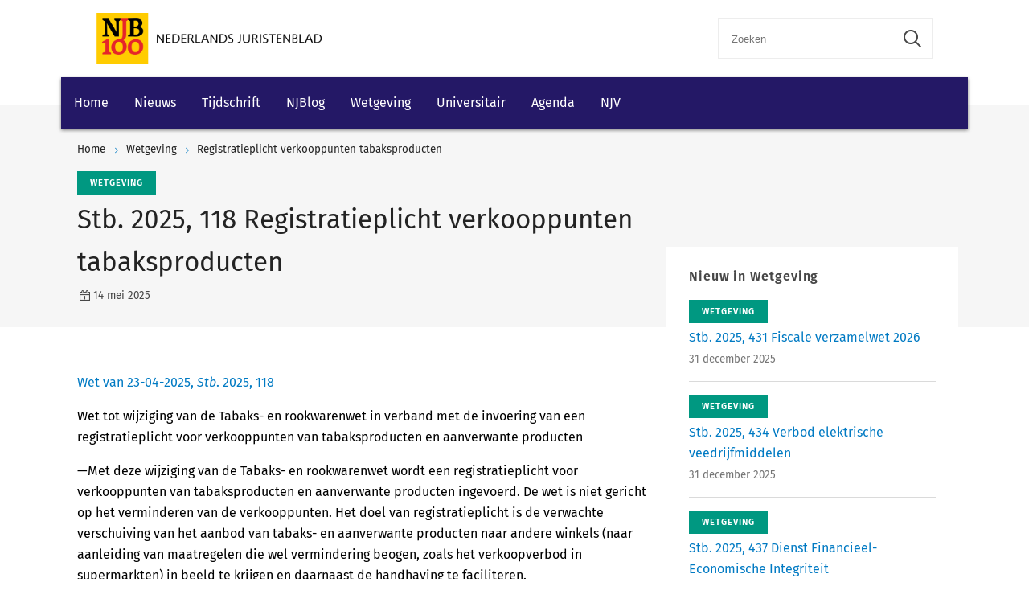

--- FILE ---
content_type: text/html; charset=utf-8
request_url: https://www.njb.nl/wetgeving/staatsbladen/registratieplicht-verkooppunten-tabaksproducten/
body_size: 5717
content:
    <!-- SOCIAL MEDIA SHARING SETTINGS -->
<!DOCTYPE html>
<html lang="en">
<head>
    <meta charset="UTF-8">
    <meta name="viewport" content="width=device-width, initial-scale=1.0">
    <meta http-equiv="X-UA-Compatible" content="ie=edge">
    <meta property="og:url" content="https://www.njb.nl/wetgeving/staatsbladen/registratieplicht-verkooppunten-tabaksproducten/" />
    <meta property="og:type" content="" />
    <meta property="og:title" content="Registratieplicht verkooppunten tabaksproducten" />
    <meta property="og:description" content="" />
    <meta property="og:image" content="" />

        <script src="https://cdn.userdatatrust.com/W53715271S.js"></script>
<script async src="https://securepubads.g.doubleclick.net/tag/js/gpt.js"></script>
<script>
    window.googletag = window.googletag || { cmd: [] };
    googletag.cmd.push(function () {
        var mapping1 =
            googletag.sizeMapping()
                .addSize([0, 0], [])
                .addSize([300, 0], [[300, 50]])
                .addSize([468, 0], [[468, 60]])
                .addSize([728, 0], [[728, 90]])
                .build();

        googletag.defineSlot('/4414/klu.dqa.njb.nl', [[300, 50], [728, 90], [468, 60]], 'div-gpt-ad-1585667934929-1')
            .defineSizeMapping(mapping1)
            .addService(googletag.pubads());
        googletag.pubads().enableSingleRequest();
        googletag.pubads().collapseEmptyDivs();
        googletag.pubads().setCentering(true);
        googletag.enableServices();
    });
</script>

<style>
/*
.wk-njb-home .wk-hero-cta-button.wk-button-with-icon { font-size: 16px; color: #FFF}
*/

/*
.wk-njb-home .wk-hero-content { font-size: 17px; background-color: #C4C0C3; opacity: 0.9; margin-right: 0px; margin-bottom: 0px;}
*/


.wk-njb-home .wk-hero-cta-button.wk-button-with-icon { font-size: 17px; padding: 8px; background-color: #A6227C; color: #FFF; }


.wk-njb-home .wk-hero-cta-button.wk-button-with-icon .wk-icon-arrow-right { color: #B6F57E;}

/* Custom code */
@media (min-width: 601px) {
    .wk-hero-container .wk-hero-content {
        position: absolute !important;
        top: 20px  !important;
        right: 0;
        /* flex: 1 1 30%; */
        padding: 32px 48px  !important;
        max-width: 350px  !important;
        margin-top: 125px  !important;
        background-color: rgba(255, 255, 255, 0.5);
    }
}



.video-responsive{
    overflow:hidden;
    padding-bottom:56.25%;
    position:relative;
    height:0;
}
.video-responsive iframe{
    left:0;
    top:0;
    height:100%;
    width:100%;
    position:absolute;
}
</style>        <link rel="icon" href="https://cdn.wolterskluwer.io/wk-logos/1.0.x/favicon.png">
    
    <link rel="stylesheet" href="/scripts/dist/NJBLegislationDetailPage.css?v=jad82Zk7Oh8d46k_QHylfJSn0T5Sj6SEgMXgDx7au_A" type="text/css" />

    <link rel="stylesheet" href="https://cdn.wolterskluwer.io/wk/icons/1.x.x/wk-icons-all-open.min.css">
    <link rel="stylesheet" href="https://cdn.wolterskluwer.io/wk/icons/1.x.x/wk-icons-all-filled.min.css">

    <style type="text/css">
        @media all and (min-width: 601px) {
            .wk-njb-magazine .wk-njb-magazine-detail .wk-njb-magazine-header .custom-ie-flex {
                flex: 1 1 80% !important;
            }
        }
    </style>
    <title>NJB: wetgeving - staatsblad: Registratieplicht verkooppunten tabaksproducten</title>
    <meta name="description" content="Wet tot wijziging van de Tabaks- en rookwarenwet in verband met de invoering van een registratieplicht voor verkooppunten van tabaksproducten en aanverwante producten">
    
    <!-- Google Tag Manager DataLayer -->
    <script>
        window.dataLayer = window.dataLayer || [];
    </script>
    <!-- End Google Tag Manager DataLayer -->
    <!-- Google Tag Manager -->
        <script>
            (function (w, d, s, l, i) {
                w[l] = w[l] || []; w[l].push({
                    'gtm.start':
                        new Date().getTime(), event: 'gtm.js'
                }); var f = Array.from(d.getElementsByTagName(s)).filter(script => script.src.includes('userdatatrust'))[0],
                    j = d.createElement(s), dl = l != 'dataLayer' ? '&l=' + l : ''; j.async = true; j.src =
                        'https://www.googletagmanager.com/gtm.js?id=' + i + dl; f.parentNode.insertBefore(j, f.nextSibling);
            })(window, document, 'script', 'dataLayer', 'GTM-P6CDGNF');</script>
    <!-- End Google Tag Manager -->

</head>
<body>
        <!-- Google Tag Manager (noscript) -->
        <noscript>
            <iframe src="https://www.googletagmanager.com/ns.html?id=GTM-P6CDGNF&gtm_cookies_win=x"
            height="0" width="0" style="display:none;visibility:hidden"></iframe>
        </noscript>
    <!-- End Google Tag Manager (noscript) -->

    <script type="text/x-template" id="spinner">
    <div class="spinnerWrapper" v-if="active"><wk-busy :size="size"></wk-busy></div>
</script>
    
<script type="text/x-template" id="searchbar-component">
    <div>
        <wk-search-form top-container-selector=".wk-header" filter-mode="all">
            <form class="wk-search wk-search-flat" role="search" @submit.prevent="doSubmit">
                <div class="wk-search-form-container">
                    <div class="wk-search-field">
                        <button class="wk-back-button wk-icon-arrow-left" type="button" title="Back" aria-label="Back"></button>
                        <div class="wk-search-container wk-field-has-icon">
                            <input v-model="searchQuery" @keyup="doQuery" class="wk-search-input" type="search" placeholder="Zoeken" aria-label="Search" name="q">
                            <button @click="clearSearch" class="wk-field-icon wk-field-icon-button" type="button" title="Clear search" aria-label="Clear search"><span class="wk-icon-close-circle" aria-hidden="true"></span></button>
                        </div>
                        <!-- Add .wk-active class to .wk-select-toggle in mobile view to open filer section-->
                        <button class="wk-search-submit wk-active" type="submit" aria-label="Submit search" title="Search submit"><span class="wk-icon-search"></span></button>
                    </div>
                    <div class="wk-popover wk-position-bottom-right">
                        <div class="wk-popover-body"><span class="wk-icon-thumbs-up"></span>Voer een deel van een titel, trefwoorden of auteurs in om artikelen te zoeken</div>
                    </div>
                    <!-- Add .wk-active class to .wk-list to make it visible-->
                    <div class="wk-list" role="listbox" aria-expanded="true">
                        <ul>
                        </ul>

                    </div>
                </div>
            </form>
        </wk-search-form>
    </div>
</script>

    <div id="app">
        <div class="wk-top-header ">
            
<wk-header>
    <header class="wk-header" role="banner">
        <div class="wk-header-container">
            <h1 class="wk-product-name-bar">
                <a class="wk-content-filter-item wk-logo" href="/" aria-label="Wolters Kluwer">
                        <img class="wk-logo-small" src="/media/mfmefo2k/100-jaar-njbnl.png" alt="NJB">
                        <img class="wk-njb-logo-large wk-logo-large" src="/media/orfn33co/100-jaar-njbnl.png" alt="NJB">
                </a>
            </h1>
            <div class="wk-header-tools">
                <!-- Add .wk-open class to .wk-search form in mobile and tablet view to open it-->
                <!-- Enable Update of search-suggestion-list-button with update-suggestions-list-search-button-enabled attribute,-->
                <!-- It is disabled by default-->
                <search-bar base-url="zoekresultaten/"></search-bar>
                <div class="wk-header-nav">
                    <ul class="wk-nav">
                        <li class="wk-dropdown wk-nav-search" role="presentation"><a class="wk-search-toggle" href="javascript:void(0)" aria-label="Open search" title="Open submit"><span class="wk-icon-search"></span></a></li>
                    </ul>
                </div>
            </div>
        </div>
    </header>
</wk-header>
<wk-navbar>
    <div class="wk-navbar-wrapper">
        <nav class="wk-navbar wk-navbar-njb" role="navigation">
            
<div class="wk-navbar-container">
    <div class="wk-more-menu">
        <button class="wk-more-button wk-icon-menu">Menu</button>
    </div>
    <!-- To open navbar-nav in mobile view add .wk-open calss, and add .wk-top-layer class to .wk-navbar element-->
    <div class="wk-navbar-nav">
        <div class="wk-navbar-overlay"></div>
        <div class="wk-navbar-nav-container">
            <ul class="wk-nav wk-nav-njb">
        <li role="presentation">
        <a href="/" target="_self" style="padding: 19px 16px">Home</a>
        </li>
        <li role="presentation">
        <a href="/nieuws/" target="_self" style="padding: 19px 16px">Nieuws</a>
        </li>
        <li role="presentation">
        <a href="/magazines/" target="_self" style="padding: 19px 16px">Tijdschrift</a>
        </li>
        <li role="presentation">
        <a href="#" target="_self" style="padding: 19px 16px">NJBlog</a>
            <div class="wk-navbar-subnav wk-nav-njb">
                <button class="wk-navbar-back-button wk-button-with-icon wk-button-full"><span class="wk-icon-arrow-left"></span><span>Back</span></button>
                <ul class="wk-navbar-subnav-list">
                    <!-- Add .wk-active class to open submenu-->
                        <li role="presentation">
                            <a href="/blogs/" target="_self">
                            <span class="wk-icon-chevron-right wk-marker-icon"></span>
                            Blogs
                            <span class="wk-icon-arrow-right wk-bg-icon"></span>
                        </a>
                        </li>
                </ul>
            </div>
        </li>
        <li role="presentation">
        <a href="/wetgeving/" target="_self" style="padding: 19px 16px">Wetgeving</a>
        </li>
        <li role="presentation">
        <a href="#" target="_self" style="padding: 19px 16px">Universitair</a>
            <div class="wk-navbar-subnav wk-nav-njb">
                <button class="wk-navbar-back-button wk-button-with-icon wk-button-full"><span class="wk-icon-arrow-left"></span><span>Back</span></button>
                <ul class="wk-navbar-subnav-list">
                    <!-- Add .wk-active class to open submenu-->
                        <li role="presentation">
                            <a href="/universitair?v=151790" target="_self">
                            <span class="wk-icon-chevron-right wk-marker-icon"></span>
                            Topscriptie
                            <span class="wk-icon-arrow-right wk-bg-icon"></span>
                        </a>
                        </li>
                        <li role="presentation">
                            <a href="/universitair?v=168503" target="_self">
                            <span class="wk-icon-chevron-right wk-marker-icon"></span>
                            Proefschrift
                            <span class="wk-icon-arrow-right wk-bg-icon"></span>
                        </a>
                        </li>
                </ul>
            </div>
        </li>
        <li role="presentation">
        <a href="/agenda/" target="_self" style="padding: 19px 16px">Agenda</a>
        </li>
        <li role="presentation">
        <a href="/njv-jaarvergadering-2026/" target="_self" style="padding: 19px 16px">NJV</a>
        </li>

</ul>

        </div>
        <button class="wk-icon-close wk-close"></button>
    </div>
</div>
        </nav>
    </div>
</wk-navbar>


    <header class="wk-subheader wk-njb-subheader" role="banner" aria-label="Raad van State schept in PAS-uitspraak vals beeld">
        <div class="wk-subheader-container  wk-subheader-with-share  wk-subheader-with-sidebar">
            <nav class="wk-breadcrumb" aria-label="You are here. The hierarchical path to this document starting with the broadest topic to the most specific." role="navigation">
                <ol class="wk-truncate" role="presentation">
                    <li role="presentation"><a href="/" title="Home">Home</a></li>
                        <li role="presentation"><a href="/wetgeving/" title="Wetgeving">Wetgeving</a></li>
                    <li role="presentation"><a href="/wetgeving/staatsbladen/registratieplicht-verkooppunten-tabaksproducten/" title="Registratieplicht verkooppunten tabaksproducten">Registratieplicht verkooppunten tabaksproducten</a></li>
                </ol>
            </nav>
            <div class="wk-title-region">
                <div class="wk-njb-post-type-container">
                    <span class="wk-njb-post-type wk-njb-post-type-legislation">WETGEVING</span>
                </div>
                <div class="wk-title">Stb. 2025, 118 Registratieplicht verkooppunten tabaksproducten </div>
                <div class="wk-njb-blog-metadata">
                    <span class="wk-icon-calendar">14 mei 2025</span>
                </div>
            </div>
        </div>
    </header>
        </div>
        



<main class="wk-njb-news-detail">
    <section class="wk-page-section wk-njb-section wk-njb-news-detail-section">
        <div class="wk-njb-blog-article-body">
            <p><a rel="noopener" href="https://zoek.officielebekendmakingen.nl/stb-2025-118.html" target="_blank">Wet van 23-04-2025, <em>Stb</em>. 2025, 118</a></p>
<p>Wet tot wijziging van de Tabaks- en rookwarenwet in verband met de invoering van een registratieplicht voor verkooppunten van tabaksproducten en aanverwante producten</p>
<p>—Met deze wijziging van de Tabaks- en rookwarenwet wordt een registratieplicht voor verkooppunten van tabaksproducten en aanverwante producten ingevoerd. De wet is niet gericht op het verminderen van de verkooppunten. Het doel van registratieplicht is de verwachte verschuiving van het aanbod van tabaks- en aanverwante producten naar andere winkels (naar aanleiding van maatregelen die wel vermindering beogen, zoals het verkoopverbod in supermarkten) in beeld te krijgen en daarnaast de handhaving te faciliteren.</p>
<p>De wet treedt in werking op een bij koninklijk besluit te bepalen tijdstip.</p>
<h4>Kamerstukken</h4>
<ul>
<li><a rel="noopener" href="https://zoek.officielebekendmakingen.nl/kst-36541-1.html" target="_blank">TK 2023/24, 36541, nr. 1</a></li>
<li><a rel="noopener" href="https://zoek.officielebekendmakingen.nl/kst-36541-2.html" target="_blank">TK 2023/24, 36541, nr. 2</a></li>
<li><a rel="noopener" href="https://zoek.officielebekendmakingen.nl/kst-36541-3.html" target="_blank">TK 2023/24, 36541, nr. 3</a></li>
<li><a rel="noopener" href="https://zoek.officielebekendmakingen.nl/kst-36541-4.html" target="_blank">TK 2023/24, 36541, nr. 4</a></li>
<li><a rel="noopener" href="https://zoek.officielebekendmakingen.nl/kst-36541-5.html" target="_blank">TK 2023/24, 36541, nr. 5</a></li>
<li><a rel="noopener" href="https://zoek.officielebekendmakingen.nl/kst-36541-6.html" target="_blank">TK 2023/24, 36541, nr. 6</a></li>
<li><a rel="noopener" href="https://zoek.officielebekendmakingen.nl/kst-36541-a.html" target="_blank">EK 2024/25, 36541, nr. A</a></li>
</ul>
        </div>


    <div class="wk-njb-blog-related-section">
        <div class="wk-njb-blog-related-items">
            <div class="wk-njb-blog-related-items-title">Nieuw in Wetgeving</div>
                <div class="wk-njb-blog-related-item">
                    <div class="wk-njb-item-labels"><span class="wk-njb-item-label wk-njb-label-legislation">WETGEVING</span></div>
                    <div class="wk-njb-related-item-preview">
                        <a class="wk-njb-blog-related-item-title" href="/wetgeving/staatsbladen/fiscale-verzamelwet-2026/">Stb. 2025, 431 Fiscale verzamelwet 2026</a>
                        <div class="wk-njb-blog-related-item-date">31 december 2025</div>
                    </div>
                </div>
                <div class="wk-njb-blog-related-item">
                    <div class="wk-njb-item-labels"><span class="wk-njb-item-label wk-njb-label-legislation">WETGEVING</span></div>
                    <div class="wk-njb-related-item-preview">
                        <a class="wk-njb-blog-related-item-title" href="/wetgeving/staatsbladen/verbod-elektrische-veedrijfmiddelen/">Stb. 2025, 434 Verbod elektrische veedrijfmiddelen</a>
                        <div class="wk-njb-blog-related-item-date">31 december 2025</div>
                    </div>
                </div>
                <div class="wk-njb-blog-related-item">
                    <div class="wk-njb-item-labels"><span class="wk-njb-item-label wk-njb-label-legislation">WETGEVING</span></div>
                    <div class="wk-njb-related-item-preview">
                        <a class="wk-njb-blog-related-item-title" href="/wetgeving/staatsbladen/dienst-financieel-economische-integriteit/">Stb. 2025, 437 Dienst Financieel-Economische Integriteit</a>
                        <div class="wk-njb-blog-related-item-date">31 december 2025</div>
                    </div>
                </div>
                <div class="wk-njb-blog-related-item">
                    <div class="wk-njb-item-labels"><span class="wk-njb-item-label wk-njb-label-legislation">WETGEVING</span></div>
                    <div class="wk-njb-related-item-preview">
                        <a class="wk-njb-blog-related-item-title" href="/wetgeving/staatsbladen/wettelijke-rente-2026/">Stb. 2025, 438 Wettelijke rente (2026)</a>
                        <div class="wk-njb-blog-related-item-date">31 december 2025</div>
                    </div>
                </div>
                <div class="wk-njb-blog-related-item">
                    <div class="wk-njb-item-labels"><span class="wk-njb-item-label wk-njb-label-legislation">WETGEVING</span></div>
                    <div class="wk-njb-related-item-preview">
                        <a class="wk-njb-blog-related-item-title" href="/wetgeving/wetsvoorstellen/strengere-emissienormen/">TK 2025/26, 36864 Strengere emissienormen</a>
                        <div class="wk-njb-blog-related-item-date">31 december 2025</div>
                    </div>
                </div>
        </div>
        <div class="wk-njb-sidebar-action">
                <button class="wk-button-with-icon" onclick="window.location=/wetgeving/"><span>Alle wetgeving</span><span class="wk-icon-arrow-right"></span></button>
        </div>
    </div>
    </section>
</main>
        
<footer class="wk-footer" role="contentinfo">
    <div class="wk-footer-top">
        <div class="wk-footer-nav">
            <div class="wk-footer-card">
                <div class="wk-footer-card-content-row">
                    <span class="wk-icon-info"></span>
                    <div class="wk-footer-card-body">
                        <h3 class="wk-footer-heading">Wilt u ook abonnee worden van het NJB?</h3>
                        <p>Als abonnee ontvangt u wekelijks het NJB: fysiek &#xF3;f online in InView.</p>
                    </div>
                </div>
                <div class="wk-footer-card-content-row">
                    <span class="wk-icon-rss"></span>
                    <div class="wk-footer-card-body">
                        <h3 class="wk-footer-heading">RSS</h3>
                        <p>Beschikbare RSS-feeds:<br/>
<a target="_blank" style="margin-left: 0; font-weight: 400" href="/feeds/magazines-feed">NJB Tijdschrift</a><br/>
<a target="_blank" style="margin-left: 0; font-weight: 400" href="/feeds/news-feed">NJB Nieuws</a><br/>
<a target="_blank" style="margin-left: 0; font-weight: 400" href="/feeds/blogs-feed">NJB Blogs</a></p>
                    </div>
                </div>
            </div>
            <div class="wk-footer-nav-list">
                <h3 class="wk-footer-heading">Service &amp; Contact NJB</h3>
                <ul>
                            <li><a href="/colofon/" target="">Colofon</a></li>
                            <li><a href="/aanwijzingen-voor-auteurs/">Auteursaanwijzingen</a></li>
                            <li><a href="https://info.wolterskluwer.nl/NieuwsbrievenJuridisch">Nieuwsbrief</a></li>
                            <li><a href="/contact/" target="_blank">Contact</a></li>
                            <li><a href="https://shop.wolterskluwer.nl/nederlands-juristenblad-sNPNEDJUBL/" target="_blank">Abonneren</a></li>
                            <li><a href="https://www.wolterskluwer.com/nl-nl/solutions/nederland/adverteren">Adverteren</a></li>
                            <li><a href="https://www.wolterskluwer.com/nl-nl/solutions/nederland/klantenservice">Klantenservice</a></li>
                </ul>
            </div>
            <div class="wk-footer-nav-list">
                <h3 class="wk-footer-heading">Wolters Kluwer</h3>
                <ul>
                            <li><a href="https://www.wolterskluwer.com/nl-nl/about-us" target="_blank">Over Wolters Kluwer</a></li>
                            <li><a href="https://www.wolterskluwer.com/nl-nl/news" target="_blank">Wolters Kluwer in de pers</a></li>
                            <li><a href="https://careers.wolterskluwer.com/nl-nl" target="_blank">Werken bij</a></li>
                            <li><a href="https://www.wolterskluwer.com/nl-nl/solutions/navigator" target="_blank">InView</a></li>
                </ul>
            </div>
        </div>
        <div class="wk-footer-brand">
            <a class="wk-logo" href="/" target="_blank" aria-label="Wolters Kluwer">
                <img class="wk-logo-small" src="https://cdn.wolterskluwer.io/wk-logos/1.0.x/wk-brand-small-white.svg" alt="Wolters Kluwer Logo">
                <img class="wk-logo-large" src="https://cdn.wolterskluwer.io/wk-logos/1.0.x/wk-brand-white.svg" alt="Wolters Kluwer Logo">
            </a>
            <h3 class="wk-tagline">When you have to be right</h3>
        </div>
    </div>

    <div class="wk-footer-bottom">
        <div class="wk-footer-bottom-container">
            <ul class="wk-footer-bottom-nav">
                <li><span class="wk-footer-copy">&#xA9; 2025 Wolters Kluwer Nederland N.V. en/of haar dochtermaatschappijen, licentiegevers en auteurs. Alle rechten voorbehouden. Tekst en datamining en training van AI en vergelijkbare technologie&#xEB;n is niet toegestaan. </span></li>
                        <li><a href="/privacy-cookies/" target="">Privacy &amp; cookies</a></li>
                        <li><a href="https://www.wolterskluwer.com/nl-nl/privacy-cookies" target="_blank">AVG</a></li>
                        <li><a href="https://shop.wolterskluwer.nl/nederlands-juristenblad-sNPNEDJUBL" target="_blank">Altijd en overal</a></li>
                        <li><a href="https://www.wolterskluwer.com/nl-nl/solutions/nederland/algemene-voorwaarden" target="_blank">Algemene voorwaarden</a></li>
            </ul>
            <ul class="wk-footer-soc-links">
                    <li>
                        <a href="https://www.linkedin.com/company/nederlands-juristenblad/" target="_self">
                            <span class="wk-icon-linkedin"></span>
                        </a>
                    </li>
                    <li>
                        <a href="https://www.youtube.com/user/WoltersKluwerNL" target="_blank">
                            <span class="wk-icon-youtube"></span>
                        </a>
                    </li>
            </ul>
        </div>
    </div>
</footer>
    </div>

    
    <script async src="/scripts/dist/NJBLegislationDetailPage.bundle.js"></script>


</body>
</html>

--- FILE ---
content_type: text/css
request_url: https://www.njb.nl/scripts/dist/NJBLegislationDetailPage.css?v=jad82Zk7Oh8d46k_QHylfJSn0T5Sj6SEgMXgDx7au_A
body_size: 68421
content:
@import url(https://cdn.wolterskluwer.io/wk-fonts/1.x.x/wk-fonts.css);.wk-search-flat .wk-list .wk-list-definition,.wk-search-flat .wk-list dd,.wk-search-flat .wk-list li{padding:4px 16px}.wk-search-flat .wk-list .wk-list-definition[class*=wk-icon],.wk-search-flat .wk-list .wk-list-definition[wk-icon],.wk-search-flat .wk-list dd[class*=wk-icon],.wk-search-flat .wk-list dd[wk-icon],.wk-search-flat .wk-list li[class*=wk-icon],.wk-search-flat .wk-list li[wk-icon]{padding-left:40px}.wk-list .wk-list-definition[class*=wk-icon]:before,.wk-list .wk-list-definition[wk-icon]:before,.wk-list dd[class*=wk-icon]:before,.wk-list dd[wk-icon]:before,.wk-list li[class*=wk-icon]:before,.wk-list li[wk-icon]:before{color:#353535}.wk-njb-section{margin-left:auto;margin-right:auto;max-width:100%;padding-left:16px;padding-right:16px;position:relative;width:100%}@media (min-width:1025px){.wk-njb-section{max-width:1200px;padding-left:56px;padding-right:56px}}@media (min-width:601px){.wk-njb-section{flex-wrap:nowrap}}.wk-njb-section .wk-njb-blog-article-body{color:#000;font-size:1rem;margin-top:8px}@media (min-width:601px){.wk-njb-section .wk-njb-blog-article-body{flex-basis:100%;flex-basis:500.8px;flex-grow:0;flex-shrink:1;max-width:100%;max-width:500.8px;padding-left:8px;padding-right:8px}}@media (min-width:769px){.wk-njb-section .wk-njb-blog-article-body{flex-basis:100%;flex-basis:672px;flex-grow:0;flex-shrink:1;max-width:100%;max-width:672px;padding-left:8px;padding-right:8px}}@media (min-width:1025px){.wk-njb-section .wk-njb-blog-article-body{flex-basis:100%;flex-basis:736px;flex-grow:0;flex-shrink:1;margin:16px 16px 8px 0;max-width:100%;max-width:736px;padding-left:8px;padding-right:8px}}.wk-njb-section .wk-njb-blog-article-body .wk-njb-blog-article-intro{font-weight:500;margin-bottom:8px}.wk-njb-section .wk-njb-blog-article-body .wk-about-the-authors{margin-top:32px}.wk-njb-section .wk-njb-blog-article-body .wk-about-the-authors .wk-njb-blog-authors{display:flex;flex-wrap:wrap}.wk-njb-section .wk-njb-blog-article-body .wk-about-the-authors .wk-njb-blog-authors .wk-njb-blog-author{border-bottom:1px solid #dadada;min-width:100%;padding:24px 0;width:100%}@media (min-width:1025px){.wk-njb-section .wk-njb-blog-article-body .wk-about-the-authors .wk-njb-blog-authors .wk-njb-blog-author{flex:0 0 40%;min-width:45%;width:45%}.wk-njb-section .wk-njb-blog-article-body .wk-about-the-authors .wk-njb-blog-authors .wk-njb-blog-author:nth-child(odd){margin-right:5%}.wk-njb-section .wk-njb-blog-article-body .wk-about-the-authors .wk-njb-blog-authors .wk-njb-blog-author:nth-child(2n){margin-left:5%}}.wk-njb-section .wk-njb-blog-article-body .wk-njb-blog-article-links .wk-njb-blog-article-links-title{font-size:1.2rem;font-weight:700;margin-bottom:16px;margin-top:32px}.wk-njb-section .wk-njb-blog-article-body .wk-njb-blog-article-links ul.wk-njb-blog-article-links-list{list-style:none;padding-left:16px}.wk-njb-section .wk-njb-blog-article-body .wk-njb-blog-article-links ul.wk-njb-blog-article-links-list li:before{color:#007ac3;content:"\2022";display:inline-block;margin-right:16px;width:8px}.wk-njb-section .wk-njb-blog-article-body.wk-njb-table-container{flex-basis:auto;margin:8px;max-width:inherit}.wk-njb-section .wk-njb-blog-article-body.wk-njb-table-container .text-xs{display:none}.wk-njb-section .wk-njb-blog-article-body.wk-njb-table-container table thead{border-bottom:1px solid #dadada}.wk-njb-section .wk-njb-blog-article-body.wk-njb-table-container table thead th{padding:16px;text-align:left;text-decoration:underline}.wk-njb-section .wk-njb-blog-article-body.wk-njb-table-container table tbody tr{border-bottom:1px dotted #dadada}@media (min-width:1025px){.wk-njb-section .wk-njb-blog-article-body.wk-njb-table-container table tbody tr td:first-of-type{word-break:break-word}}.wk-njb-section .wk-njb-blog-article-body.wk-njb-table-container table tbody tr td,.wk-njb-section .wk-njb-blog-article-body.wk-njb-table-container table tbody tr th{padding:16px;text-align:left}.wk-njb-section .wk-njb-blog-article-tags{margin-top:16px}.wk-njb-section .wk-njb-blog-article-tags .wk-njb-blog-article-tag{background-color:#dadada;border-radius:99px;font-size:.83333rem;font-weight:400;margin-right:8px;padding:4px 8px}.wk-njb-section .wk-article-views{text-align:end}.wk-njb-section .wk-article-views .wk-icon-visible{margin-right:4px}@media (min-width:1025px){.wk-njb-section .wk-njb-blog-related-section-container .wk-njb-blog-related-section{margin-top:0}}.wk-njb-section .wk-njb-blog-related-section-container>div:first-child{margin-bottom:24px}@media (min-width:1025px){.wk-njb-section .wk-njb-blog-related-section-container>div:first-child{margin-top:-140px}}.wk-njb-section .wk-njb-blog-related-section-container .wk-njb-article-details-section{background-color:#007ac3;color:#fff;padding:16px}@media (min-width:601px){.wk-njb-section .wk-njb-blog-related-section-container .wk-njb-article-details-section{flex-basis:100%;flex-basis:250.4px;flex-grow:0;flex-shrink:1;max-width:100%;max-width:250.4px;padding-left:8px;padding-right:8px}}@media (min-width:769px){.wk-njb-section .wk-njb-blog-related-section-container .wk-njb-article-details-section{flex-basis:100%;flex-basis:336px;flex-grow:0;flex-shrink:1;max-width:100%;max-width:336px;padding-left:8px;padding-right:8px}}@media (min-width:1025px){.wk-njb-section .wk-njb-blog-related-section-container .wk-njb-article-details-section{flex-basis:100%;flex-basis:368px;flex-grow:0;flex-shrink:1;margin-left:16px;margin-right:16px;max-width:100%;max-width:368px;min-width:320px;padding-left:8px;padding-right:8px;padding:24px 28px}}.wk-njb-section .wk-njb-blog-related-section-container .wk-njb-article-details-section .wk-njb-article-details{position:relative}.wk-njb-section .wk-njb-blog-related-section-container .wk-njb-article-details-section .wk-njb-article-details .wk-njb-article-data-block-elements{margin:24px 0 40px}.wk-njb-section .wk-njb-blog-related-section-container .wk-njb-article-details-section .wk-njb-article-details .wk-njb-article-data-block-elements .wk-njb-article-data-block-element{margin-bottom:16px}.wk-njb-section .wk-njb-blog-related-section-container .wk-njb-article-details-section .wk-njb-article-details .wk-njb-article-data-block-elements .wk-njb-article-data-block-element .wk-njb-article-data-block-element-name{font-size:.69444rem}.wk-njb-section .wk-njb-blog-related-section-container .wk-njb-article-details-section .wk-njb-article-details .wk-njb-article-data-block-elements .wk-njb-article-data-block-element .wk-njb-article-data-block-element-value{font-size:.83333rem}.wk-njb-section .wk-njb-blog-related-section-container .wk-njb-article-details-section .wk-njb-article-details .wk-njb-blog-author{margin-top:8px}.wk-njb-section .wk-njb-blog-related-section-container .wk-njb-article-details-section .wk-njb-article-details .wk-njb-blog-about-the-author-name,.wk-njb-section .wk-njb-blog-related-section-container .wk-njb-article-details-section .wk-njb-article-details .wk-njb-blog-about-the-author-role{color:#fff}.wk-njb-section .wk-njb-blog-related-section-container .wk-njb-article-details-section .wk-njb-article-details .wk-button-with-icon{background-color:#005b92;bottom:-85px;position:absolute;right:5px}.wk-njb-section .wk-njb-blog-related-section{background-color:#fff}@media (min-width:601px){.wk-njb-section .wk-njb-blog-related-section{flex-basis:100%;flex-basis:250.4px;flex-grow:0;flex-shrink:1;max-width:100%;max-width:250.4px;padding-left:8px;padding-right:8px}}@media (min-width:769px){.wk-njb-section .wk-njb-blog-related-section{flex-basis:100%;flex-basis:336px;flex-grow:0;flex-shrink:1;max-width:100%;max-width:336px;padding-left:8px;padding-right:8px}}@media (min-width:1025px){.wk-njb-section .wk-njb-blog-related-section{flex-basis:100%;flex-basis:368px;flex-grow:0;flex-shrink:1;margin-top:-140px;max-width:100%;max-width:368px;padding-left:8px;padding-right:8px;padding:24px 28px}}.wk-njb-section .wk-njb-blog-related-section .wk-njb-blog-about-the-author .wk-njb-blog-about-the-author-info{margin-top:16px}.wk-njb-section .wk-njb-blog-related-section .wk-njb-blog-about-the-author .wk-njb-blog-about-the-author-info .wk-njb-blog-about-the-author-nameandrole{flex:1 1 75%}@media (min-width:601px){.wk-njb-section .wk-njb-blog-related-section .wk-njb-blog-about-the-author .wk-njb-blog-about-the-author-info .wk-njb-blog-about-the-author-nameandrole{flex:1 1 67%}}.wk-njb-section .wk-njb-blog-related-section .wk-njb-blog-about-the-author .wk-read-more-link{display:block;margin-top:8px}.wk-njb-section:not(.wk-njb-full-width-section){margin-left:auto;margin-right:auto;max-width:100%;padding-left:16px;padding-right:16px;width:100%}@media (min-width:1025px){.wk-njb-section:not(.wk-njb-full-width-section){max-width:1200px;padding-left:56px;padding-right:56px}}@media (min-width:601px){.wk-njb-section:not(.wk-njb-full-width-section){display:flex;flex-wrap:wrap;margin-left:auto;margin-right:auto;max-width:100%;padding-left:8px;padding-right:8px;width:100%}}@media (min-width:601px) and (min-width:1025px){.wk-njb-section:not(.wk-njb-full-width-section){flex-wrap:nowrap;max-width:1200px;padding-left:48px;padding-right:48px}}.wk-njb-section .wk-njb-author-description{color:#000;font-size:1rem}@media (min-width:601px){.wk-njb-section .wk-njb-author-description{margin-bottom:64px;max-width:75%;min-height:120px;padding-right:32px}}.wk-njb-section .wk-njb-author-pic{margin-top:16px;width:25%}@media (min-width:601px){.wk-njb-section .wk-njb-author-pic{margin-top:-128px;max-width:25%;position:relative;right:auto;top:auto}}.wk-njb-section .wk-njb-author-pic img{max-height:270px}.wk-njb-section .wk-njb-homepage-popular-articles-section-title,.wk-njb-section .wk-njb-popular-article-list-section-title{background-color:#241866;left:0;margin-left:auto;margin-right:auto;margin-top:48px;max-width:100%;padding:8px 8px 80px;position:absolute;right:0;text-align:center;top:-48px;width:100%;z-index:-1}@media (min-width:1025px){.wk-njb-section .wk-njb-homepage-popular-articles-section-title,.wk-njb-section .wk-njb-popular-article-list-section-title{max-width:1200px;padding-left:56px;padding-right:56px}}@media (min-width:601px){.wk-njb-section .wk-njb-homepage-popular-articles-section-title,.wk-njb-section .wk-njb-popular-article-list-section-title{max-width:calc(100% - 72px);padding:16px 8px 128px;top:-112px}}@media (min-width:1201px){.wk-njb-section .wk-njb-homepage-popular-articles-section-title,.wk-njb-section .wk-njb-popular-article-list-section-title{max-width:1128px}}.wk-njb-section .wk-njb-homepage-popular-articles-section-title .wk-njb-title,.wk-njb-section .wk-njb-popular-article-list-section-title .wk-njb-title{color:#fff;font-size:1rem;font-weight:400}@media (min-width:601px){.wk-njb-section .wk-njb-homepage-popular-articles-section-title .wk-njb-title,.wk-njb-section .wk-njb-popular-article-list-section-title .wk-njb-title{font-size:1.44rem}}.wk-njb-section.wk-njb-gray-section{background-color:#f6f6f6;margin-top:0;padding:8px}@media (min-width:376px){.wk-njb-section.wk-njb-gray-section{padding:16px}}.wk-njb-section.wk-njb-full-width-section{max-width:none}.wk-njb-section.wk-njv-section{margin-bottom:96px}.wk-njb-section .wk-njb-popular-article-list{background-color:#fff;margin-left:auto;margin-right:auto;max-width:100%;padding-left:16px;padding-right:16px;width:100%}@media (min-width:1025px){.wk-njb-section .wk-njb-popular-article-list{max-width:1200px;padding-left:56px;padding-right:56px}}@media (min-width:601px){.wk-njb-section .wk-njb-popular-article-list{margin-top:16px;max-width:960px;padding:64px}}.wk-njb-section .wk-njb-popular-article-list .wk-njb-overview-item{width:100%}.wk-njb-section .wk-njb-popular-article-list .wk-search-results-actions{margin-bottom:32px;margin-top:32px}.wk-header .wk-header-tools .wk-nav .wk-nav-cart.wk-dropdown .wk-dropdown-menu .wk-dropdown-menu-footer .wk-drodown-button-group .wk-njb-section .wk-njb-popular-article-list .wk-search-results-actions a.wk-button,.wk-njb-section .wk-njb-popular-article-list .wk-search-results-actions .wk-button,.wk-njb-section .wk-njb-popular-article-list .wk-search-results-actions .wk-header .wk-header-tools .wk-nav .wk-nav-cart.wk-dropdown .wk-dropdown-menu .wk-dropdown-menu-footer .wk-drodown-button-group a.wk-button{overflow-anchor:none;width:100%}@media (min-width:601px){.wk-njb-section .wk-njb-popular-article-list .wk-search-results-actions{display:flex;justify-content:center}.wk-header .wk-header-tools .wk-nav .wk-nav-cart.wk-dropdown .wk-dropdown-menu .wk-dropdown-menu-footer .wk-drodown-button-group .wk-njb-section .wk-njb-popular-article-list .wk-search-results-actions a.wk-button,.wk-njb-section .wk-njb-popular-article-list .wk-search-results-actions .wk-button,.wk-njb-section .wk-njb-popular-article-list .wk-search-results-actions .wk-header .wk-header-tools .wk-nav .wk-nav-cart.wk-dropdown .wk-dropdown-menu .wk-dropdown-menu-footer .wk-drodown-button-group a.wk-button{width:auto}}.wk-njb-section .wk-njb-popular-article-list-actions{margin-bottom:64px;margin-top:32px}.wk-header .wk-header-tools .wk-nav .wk-nav-cart.wk-dropdown .wk-dropdown-menu .wk-dropdown-menu-footer .wk-drodown-button-group .wk-njb-section .wk-njb-popular-article-list-actions a.wk-button,.wk-njb-section .wk-njb-popular-article-list-actions .wk-button,.wk-njb-section .wk-njb-popular-article-list-actions .wk-header .wk-header-tools .wk-nav .wk-nav-cart.wk-dropdown .wk-dropdown-menu .wk-dropdown-menu-footer .wk-drodown-button-group a.wk-button{width:100%}@media (min-width:601px){.wk-njb-section .wk-njb-popular-article-list-actions{display:flex;justify-content:center}.wk-header .wk-header-tools .wk-nav .wk-nav-cart.wk-dropdown .wk-dropdown-menu .wk-dropdown-menu-footer .wk-drodown-button-group .wk-njb-section .wk-njb-popular-article-list-actions a.wk-button,.wk-njb-section .wk-njb-popular-article-list-actions .wk-button,.wk-njb-section .wk-njb-popular-article-list-actions .wk-header .wk-header-tools .wk-nav .wk-nav-cart.wk-dropdown .wk-dropdown-menu .wk-dropdown-menu-footer .wk-drodown-button-group a.wk-button{width:auto}}.wk-njb-sidebar-action{text-align:center}.wk-njb-article{padding-top:0}.wk-njb-blog-about-the-author-info{display:flex}.wk-njb-blog-about-the-author-info .wk-njb-blog-about-the-author-photo-wrapper{flex:0 0 64px}.wk-njb-blog-about-the-author-info .wk-njb-blog-about-the-author-photo-wrapper .wk-njb-blog-about-the-author-photo{height:64px;width:64px}.wk-njb-blog-about-the-author-info .wk-njb-blog-about-the-author-nameandrole{flex:1 1 auto}.wk-njb-blog-about-the-author-info .wk-njb-blog-about-the-author-nameandrole .wk-njb-blog-about-the-author-name{color:#241866;display:block;font-size:.83333rem;font-weight:600;padding-left:16px;padding-top:8px}.wk-njb-blog-about-the-author-info .wk-njb-blog-about-the-author-nameandrole .wk-njb-blog-about-the-author-role{color:#757575;font-size:.83333rem;font-style:italic;padding-left:16px}.wk-njb-author{padding-bottom:0;padding-top:16px}.wk-njb-author .wk-njb-section.wk-njb-gray-section{margin-bottom:0;padding-top:60px;position:relative}@media (min-width:601px){.wk-njb-author .wk-njb-section.wk-njb-gray-section{padding-top:8px}}.wk-njb-blog-navigation{border-bottom:1px solid #dadada;margin-bottom:16px;overflow-x:scroll;padding-bottom:13px;width:100%}@media (min-width:1025px){.wk-njb-blog-navigation{overflow:hidden}}.wk-njb-blog-navigation ::-webkit-scrollbar{-webkit-appearance:none}.wk-njb-blog-navigation .wk-njb-blog-navigation-item{padding:16px;white-space:nowrap}.wk-njb-blog-navigation .wk-njb-blog-navigation-item.wk-active{border-bottom:2px solid #000;color:#241866}.wk-njb-blog-overview .wk-njb-blog-overview-grid{display:flex;flex-wrap:wrap;min-width:100%}.wk-njb-blog-overview .wk-njb-blog-overview-grid .wk-njb-blog-overview-item-wrapper{flex:1 1 100%;margin:16px 0}@media (min-width:1025px){.wk-njb-blog-overview .wk-njb-blog-overview-grid .wk-njb-blog-overview-item-wrapper{border-right:1px solid #dadada;flex:0 0 33%}.wk-njb-blog-overview .wk-njb-blog-overview-grid .wk-njb-blog-overview-item-wrapper:nth-child(3n){border-right:0}}.wk-njb-blog-overview .wk-njb-blog-overview-grid .wk-njb-blog-overview-item-wrapper .wk-njb-blog-overview-item{padding:0 16px}@media (min-width:1025px){.wk-njb-blog-overview .wk-njb-blog-overview-grid .wk-njb-blog-overview-item-wrapper .wk-njb-blog-overview-item{padding:0 24px}}.wk-njb-blog-overview .wk-njb-blog-overview-grid .wk-njb-blog-overview-item-wrapper .wk-njb-blog-overview-item .wk-njb-blog-overview-item-image{display:block;height:auto;margin-bottom:16px;width:100%}.wk-njb-blog-overview .wk-njb-blog-overview-grid .wk-njb-blog-overview-item-wrapper .wk-njb-blog-overview-item .wk-njb-blog-overview-label{background-color:#007ac3;color:#fff;display:inline-block;font-size:.83333rem;margin:8px 0;padding:8px;text-transform:uppercase}.wk-njb-blog-overview .wk-njb-blog-overview-grid .wk-njb-blog-overview-item-wrapper .wk-njb-blog-overview-item .wk-njb-blog-overview-item-title{color:#241866;display:block;font-size:1.2rem;margin-bottom:24px}.wk-njb-blog-overview .wk-njb-blog-overview-grid .wk-njb-blog-overview-item-wrapper .wk-njb-blog-overview-item .wk-njb-blog-overview-item-text{margin-bottom:16px}.wk-njb-blog-overview .wk-njb-blog-overview-grid .wk-njb-blog-overview-item-wrapper .wk-njb-blog-overview-item .wk-njb-blog-overview-item-data{display:flex;margin-bottom:8px}.wk-njb-blog-overview .wk-njb-blog-overview-grid .wk-njb-blog-overview-item-wrapper .wk-njb-blog-overview-item .wk-njb-blog-overview-item-data>div{color:#a3a3a3;flex:1 1 auto;font-size:.83333rem;padding-right:4px}.wk-njb-blog-overview .wk-njb-blog-overview-grid .wk-njb-blog-overview-item-wrapper .wk-njb-blog-overview-item .wk-njb-blog-overview-item-data .wk-njb-blog-overview-item-author,.wk-njb-blog-overview .wk-njb-blog-overview-grid .wk-njb-blog-overview-item-wrapper .wk-njb-blog-overview-item .wk-njb-blog-overview-item-data .wk-njb-blog-overview-item-tag{color:#a3a3a3;word-break:break-word}.wk-njb-blog-overview .wk-njb-blog-overview-grid .wk-njb-blog-overview-item-wrapper .wk-njb-blog-overview-item .wk-njb-blog-overview-item-data .wk-njb-blog-overview-item-author:not(:first-of-type),.wk-njb-blog-overview .wk-njb-blog-overview-grid .wk-njb-blog-overview-item-wrapper .wk-njb-blog-overview-item .wk-njb-blog-overview-item-data .wk-njb-blog-overview-item-tag:not(:first-of-type){display:block}.wk-njb-blog-overview .wk-njb-blog-overview-grid .wk-njb-blog-overview-item-wrapper .wk-njb-blog-overview-item .wk-njb-blog-overview-item-data .wk-njb-blog-overview-item-date .wk-icon-calendar{margin-right:4px}.wk-njb-blog-overview .wk-njb-blog-overview-grid .wk-njb-blog-item-column{flex:1 1 100%}@media (min-width:1025px){.wk-njb-blog-overview .wk-njb-blog-overview-grid .wk-njb-blog-item-column{flex:0 0 33%}}.wk-njb-blog-overview .wk-njb-blog-overview-grid .wk-njb-blog-item-column .wk-njb-blog-item-column-title{background-color:#007ac3;color:#fff;display:inline-block;font-size:.83333rem;margin:8px 24px;padding:12px;text-transform:uppercase}.wk-njb-blog-overview .wk-njb-blog-overview-grid .wk-njb-blog-item-column .wk-njb-blog-overview-item-wrapper{margin-bottom:24px}@media (min-width:1025px){.wk-njb-blog-overview .wk-njb-blog-overview-grid .wk-njb-blog-item-column .wk-njb-blog-overview-item-wrapper:nth-child(3n){border-right:1px solid #dadada}}.wk-njb-blog-overview-footer{text-align:center}.wk-njb-blog-authors-overview-grid{display:flex;flex-wrap:wrap;min-width:100%}.wk-njb-blog-authors-overview-grid .wk-njb-blog-authors-overview-item-wrapper{flex:1 1 100%}@media (min-width:601px){.wk-njb-blog-authors-overview-grid .wk-njb-blog-authors-overview-item-wrapper{flex:0 0 50%}}@media (min-width:769px){.wk-njb-blog-authors-overview-grid .wk-njb-blog-authors-overview-item-wrapper:nth-child(odd){padding-right:24px}.wk-njb-blog-authors-overview-grid .wk-njb-blog-authors-overview-item-wrapper:nth-child(2n){padding-left:24px}}@media (min-width:601px){.wk-njb-blog-authors-overview-grid .wk-njb-blog-authors-overview-item-wrapper.wk-iefix{flex:0 0 47%}}.wk-njb-blog-authors-overview-grid .wk-njb-blog-authors-overview-item-wrapper .wk-njb-blog-authors-overview-item{align-content:center;border-bottom:1px solid #dadada;display:flex;margin:0 16px;padding:16px 0}@media (min-width:769px){.wk-njb-blog-authors-overview-grid .wk-njb-blog-authors-overview-item-wrapper .wk-njb-blog-authors-overview-item{padding:32px 0}}.wk-njb-blog-authors-overview-grid .wk-njb-blog-authors-overview-item-wrapper .wk-njb-blog-authors-overview-item .wk-njb-blog-authors-overview-item-info{flex:0 0 70%;padding-right:16px;padding-top:24px}@media (min-width:601px){.wk-njb-blog-authors-overview-grid .wk-njb-blog-authors-overview-item-wrapper .wk-njb-blog-authors-overview-item .wk-njb-blog-authors-overview-item-info{flex:0 0 80%}}.wk-njb-blog-authors-overview-grid .wk-njb-blog-authors-overview-item-wrapper .wk-njb-blog-authors-overview-item .wk-njb-blog-authors-overview-item-info .wk-njb-blog-authors-overview-item-name{color:#241866;font-weight:500;letter-spacing:.98px;text-transform:uppercase}.wk-njb-blog-authors-overview-grid .wk-njb-blog-authors-overview-item-wrapper .wk-njb-blog-authors-overview-item .wk-njb-blog-authors-overview-item-info .wk-njb-blog-authors-overview-item-role{color:#757575;font-style:italic}.wk-njb-blog-authors-overview-grid .wk-njb-blog-authors-overview-item-wrapper .wk-njb-blog-authors-overview-item .wk-njb-blog-authors-overview-item-picture-container{flex:0 0 30%}@media (min-width:601px){.wk-njb-blog-authors-overview-grid .wk-njb-blog-authors-overview-item-wrapper .wk-njb-blog-authors-overview-item .wk-njb-blog-authors-overview-item-picture-container{flex:0 0 20%}}.wk-njb-blog-authors-overview-grid .wk-njb-blog-authors-overview-item-wrapper .wk-njb-blog-authors-overview-item .wk-njb-blog-authors-overview-item-picture-container .wk-njb-blog-authors-overview-item-picture{width:100%}.wk-njb-popular-this-week{padding:24px 0;position:relative}.wk-njb-popular-this-week:not(:last-child){border-bottom:1px solid #dadada}.wk-njb-popular-this-week .wk-njb-popular-label{color:#bfbfbf;margin-bottom:12px;text-transform:uppercase}.wk-njb-popular-this-week .wk-njb-popular-title{color:#241866;display:block;margin-bottom:8px}.wk-njb-popular-this-week .wk-njb-popular-author,.wk-njb-popular-this-week .wk-njb-popular-date{color:#757575;display:inline-block;font-size:.83333rem}.wk-njb-popular-this-week .wk-njb-popular-author:before{content:"\2022";display:inline-block;margin-right:4px}.wk-njb-popular-this-week .wk-njb-popular-description,.wk-njb-popular-this-week .wk-njb-popular-description p{font-size:.83333rem}.wk-njb-popular-this-week .wk-njb-popular-extra-info{color:#757575;font-size:.83333rem;margin-top:16px}.wk-njb-popular-this-week .wk-njb-popular-this-week-with-img{display:flex;justify-content:space-between}.wk-njb-popular-this-week .wk-njb-popular-this-week-with-img .wk-njb-item-labels{margin-bottom:12px}.wk-njb-popular-this-week .wk-njb-popular-img-container{align-self:flex-start;flex:0 0 auto;margin-left:16px;position:relative;width:70px}@media (min-width:601px){.wk-njb-popular-this-week .wk-njb-popular-img-container{margin-left:48px;width:108px}}@media (min-width:1025px){.wk-njb-popular-this-week .wk-njb-popular-img-container{margin-left:40px;width:116px}}.wk-njb-popular-this-week .wk-njb-popular-img-container img{box-shadow:0 30px 40px -20px rgba(0,0,0,.5);display:block;height:auto;width:100%}.wk-njb-news-detail .wk-njb-news-detail-section+.wk-njb-full-width-section{margin-top:80px}.wk-njb-news-overview .wk-njb-news-list{width:100%}.wk-njb-news-overview .wk-njb-news-list .wk-njb-news{border-bottom:1px solid #dadada}.wk-njb-news-overview .wk-njb-news-list .wk-njb-news .wk-njb-news-title{display:block;font-size:1.2rem;margin:16px 0}.wk-njb-news-overview .wk-njb-news-list .wk-njb-news .wk-njb-news-text{margin-bottom:16px}.wk-njb-news-overview .wk-njb-news-list .wk-njb-news .wk-njb-news-data{color:#757575;font-size:.83333rem;font-weight:400;margin-bottom:16px}.wk-njb-news-overview .wk-njb-news-list .wk-njb-news .wk-njb-news-data span{margin-right:8px}.wk-njb-news-overview .wk-njb-news-list .wk-njb-news .wk-njb-news-data span:not(:first-of-type){margin-left:16px}.wk-njb-news-overview .wk-njb-news-list .wk-njb-news .wk-njb-news-data a{color:#757575}.wk-njb-news-overview .wk-njb-news-list .wk-search-results-actions{margin-top:16px}.wk-njb-agenda-detail{padding-top:16px}.wk-njb-agenda-detail .wk-njb-agenda-detail-section .wk-njb-blog-related-section{background-color:#f6f6f6}@media (min-width:601px){.wk-njb-agenda-detail .wk-njb-agenda-detail-section .wk-njb-blog-related-section{background-color:#fff}}.wk-njb-agenda-detail .wk-njb-agenda-detail-section .wk-njb-blog-related-section .wk-njb-agenda-event-info{margin-top:32px}@media (min-width:601px){.wk-njb-agenda-detail .wk-njb-agenda-detail-section .wk-njb-blog-related-section .wk-njb-agenda-event-info{margin-top:0}}.wk-njb-agenda-detail .wk-njb-agenda-detail-section .wk-njb-blog-related-section .wk-njb-agenda-event-info .wk-njb-agenda-event-info-data{margin-bottom:24px;padding:0 16px}.wk-njb-agenda-detail .wk-njb-agenda-detail-section .wk-njb-blog-related-section .wk-njb-agenda-event-info .wk-njb-agenda-event-info-data:first-of-type{margin-top:32px;padding:0}.wk-njb-agenda-detail .wk-njb-agenda-detail-section .wk-njb-blog-related-section .wk-njb-agenda-event-info .wk-njb-agenda-event-info-title{background-color:#ededed;font-weight:500;margin-bottom:16px;padding:16px}@media (min-width:601px){.wk-njb-agenda-detail .wk-njb-agenda-detail-section .wk-njb-blog-related-section .wk-njb-agenda-event-info .wk-njb-agenda-event-info-title{background-color:#fff;padding:0}}.wk-njb-agenda-detail .wk-njb-agenda-detail-section .wk-njb-blog-related-section .wk-njb-agenda-event-info .wk-njb-agenda-event-info-title .wk-icon-calendar{margin-right:8px}@media (min-width:601px){.wk-njb-agenda-detail .wk-njb-agenda-detail-section .wk-njb-blog-related-section .wk-njb-agenda-event-info .wk-njb-agenda-event-info-title .wk-icon-calendar{display:none}}.wk-njb-agenda-detail .wk-njb-agenda-detail-section .wk-njb-blog-related-section .wk-njb-related-box-actions{text-align:center}@media (min-width:601px){.wk-njb-agenda-overview{flex-basis:100%;flex-basis:375.6px;flex-grow:0;flex-shrink:1;max-width:100%;max-width:375.6px;padding-left:8px;padding-right:8px}}@media (min-width:769px){.wk-njb-agenda-overview{flex-basis:100%;flex-basis:504px;flex-grow:0;flex-shrink:1;max-width:100%;max-width:504px;padding-left:8px;padding-right:8px}}@media (min-width:1025px){.wk-njb-agenda-overview{flex-basis:100%;flex-basis:552px;flex-basis:828px;flex-grow:0;flex-shrink:1;max-width:100%;max-width:552px;max-width:828px;padding-left:8px;padding-right:8px;padding-right:64px}}.wk-njb-agenda-overview .wk-njb-agenda-overview-footer{margin-top:32px;text-align:center}@media (min-width:601px){.wk-njb-agenda-overview-sidebar{flex-basis:100%;flex-basis:375.6px;flex-grow:0;flex-shrink:1;max-width:100%;max-width:375.6px;padding-left:8px;padding-right:8px}}@media (min-width:769px){.wk-njb-agenda-overview-sidebar{flex-basis:100%;flex-basis:504px;flex-grow:0;flex-shrink:1;max-width:100%;max-width:504px;padding-left:8px;padding-right:8px}}@media (min-width:1025px){.wk-njb-agenda-overview-sidebar{flex-basis:100%;flex-basis:552px;flex-basis:276px;flex-grow:0;flex-shrink:1;max-width:100%;max-width:552px;max-width:276px;padding-left:8px;padding-right:8px}}.wk-njb-agenda-overview-sidebar .wk-njb-agenda-event-info{background-color:#f6f6f6;margin-top:32px;padding-bottom:24px}@media (min-width:601px){.wk-njb-agenda-overview-sidebar .wk-njb-agenda-event-info{margin-top:0}}.wk-njb-agenda-overview-sidebar .wk-njb-agenda-event-info .wk-njb-agenda-event-info-data{margin-bottom:16px;margin-top:24px;padding:0 24px}.wk-njb-agenda-overview-sidebar .wk-njb-agenda-event-info .wk-njb-agenda-event-info-data .wk-njb-agenda-event-registration-title{margin-bottom:16px}.wk-njb-agenda-overview-sidebar .wk-njb-agenda-event-info .wk-njb-agenda-event-info-title{background-color:#ededed;margin-bottom:16px;padding:16px 24px}.wk-njb-agenda-overview-sidebar .wk-njb-agenda-event-info .wk-njb-agenda-event-info-title .wk-icon-calendar{margin-right:8px}.wk-njb-agenda-overview-sidebar .wk-njb-related-box-actions{position:relative}.wk-njb-agenda-overview-sidebar .wk-njb-related-box-actions .wk-button-with-icon{bottom:-56px;left:0;margin:auto;position:absolute;right:0}.wk-default-theme .wk-njb-section .wk-njb-homepage-popular-articles-section-title,.wk-default-theme .wk-njb-section .wk-njb-popular-article-list-section-title{background-color:#007ac3}.wk-default-theme .wk-njb-section .wk-njb-blog-article-body .wk-njb-blog-article-intro{font-style:italic;font-weight:400}.wk-default-theme .wk-njb-popular-this-week .wk-njb-popular-title{color:#007ac3;font-size:.83333rem}.wk-default-theme .wk-njb-popular-this-week .wk-njb-popular-title p{font-size:.83333rem}.wk-default-theme .wk-njb-popular-this-week:hover{border:2px solid #007ac3;box-shadow:0 30px 40px -20px rgba(0,0,0,.5);cursor:pointer;padding-left:8px;padding-right:8px}.wk-default-theme .wk-njb-blog-about-the-author-info .wk-njb-blog-about-the-author-photo-wrapper{margin-right:16px}.wk-default-theme .wk-njb-blog-about-the-author-info .wk-njb-blog-about-the-author-nameandrole .wk-njb-blog-about-the-author-name{color:#007ac3;padding-left:0}.wk-default-theme .wk-njb-blog-about-the-author-info .wk-njb-blog-about-the-author-nameandrole .wk-njb-blog-about-the-author-role{padding-left:0}.wk-default-theme .wk-njb-blog-navigation .wk-njb-blog-navigation-item.wk-active{color:#007ac3}.wk-default-theme .wk-njb-blog-overview .wk-njb-blog-overview-grid .wk-njb-blog-overview-item-wrapper,.wk-default-theme.wk-njb-blog-overview .wk-njb-blog-overview-grid .wk-njb-blog-overview-item-wrapper{margin-top:0;padding-top:8px}.wk-default-theme .wk-njb-blog-overview .wk-njb-blog-overview-grid .wk-njb-blog-overview-item-wrapper:hover,.wk-default-theme.wk-njb-blog-overview .wk-njb-blog-overview-grid .wk-njb-blog-overview-item-wrapper:hover{border:2px solid #007ac3;box-shadow:0 30px 40px -20px rgba(0,0,0,.5);cursor:pointer}.wk-default-theme .wk-njb-blog-overview .wk-njb-blog-overview-grid .wk-njb-blog-overview-item-wrapper .wk-njb-blog-overview-item .wk-njb-blog-overview-item-title,.wk-default-theme.wk-njb-blog-overview .wk-njb-blog-overview-grid .wk-njb-blog-overview-item-wrapper .wk-njb-blog-overview-item .wk-njb-blog-overview-item-title{color:#007ac3;font-size:.83333rem}.wk-default-theme .wk-njb-blog-overview .wk-njb-blog-overview-grid .wk-njb-blog-overview-item-wrapper .wk-njb-blog-overview-item .wk-njb-blog-overview-item-text,.wk-default-theme .wk-njb-blog-overview .wk-njb-blog-overview-grid .wk-njb-blog-overview-item-wrapper .wk-njb-blog-overview-item .wk-njb-blog-overview-item-text p,.wk-default-theme .wk-njb-blog-overview .wk-njb-blog-overview-grid .wk-njb-blog-overview-item-wrapper .wk-njb-blog-overview-item .wk-njb-blog-overview-item-title p,.wk-default-theme.wk-njb-blog-overview .wk-njb-blog-overview-grid .wk-njb-blog-overview-item-wrapper .wk-njb-blog-overview-item .wk-njb-blog-overview-item-text,.wk-default-theme.wk-njb-blog-overview .wk-njb-blog-overview-grid .wk-njb-blog-overview-item-wrapper .wk-njb-blog-overview-item .wk-njb-blog-overview-item-text p,.wk-default-theme.wk-njb-blog-overview .wk-njb-blog-overview-grid .wk-njb-blog-overview-item-wrapper .wk-njb-blog-overview-item .wk-njb-blog-overview-item-title p{font-size:.83333rem}.wk-default-theme .wk-njb-blog-overview .wk-njb-blog-overview-grid .wk-njb-blog-overview-item-wrapper .wk-njb-blog-overview-item .wk-njb-blog-overview-label,.wk-default-theme.wk-njb-blog-overview .wk-njb-blog-overview-grid .wk-njb-blog-overview-item-wrapper .wk-njb-blog-overview-item .wk-njb-blog-overview-label{color:#fff;cursor:default;font-size:.69444rem;font-weight:500;letter-spacing:.98px;padding:8px 16px;text-transform:uppercase}.wk-default-theme .wk-njb-blog-overview .wk-njb-blog-overview-grid .wk-njb-blog-overview-item-wrapper .wk-njb-blog-overview-item .wk-njb-blog-overview-label.wk-njb-label-magazine,.wk-default-theme.wk-njb-blog-overview .wk-njb-blog-overview-grid .wk-njb-blog-overview-item-wrapper .wk-njb-blog-overview-item .wk-njb-blog-overview-label.wk-njb-label-magazine{background-color:#ea8f00}.wk-default-theme .wk-njb-blog-overview .wk-njb-blog-overview-grid .wk-njb-blog-overview-item-wrapper .wk-njb-blog-overview-item .wk-njb-blog-overview-label.wk-njb-label-news,.wk-default-theme.wk-njb-blog-overview .wk-njb-blog-overview-grid .wk-njb-blog-overview-item-wrapper .wk-njb-blog-overview-item .wk-njb-blog-overview-label.wk-njb-label-news{background-color:#85bc20}.wk-default-theme .wk-njb-blog-overview .wk-njb-blog-overview-grid .wk-njb-blog-overview-item-wrapper .wk-njb-blog-overview-item .wk-njb-blog-overview-label.wk-njb-label-blog,.wk-default-theme.wk-njb-blog-overview .wk-njb-blog-overview-grid .wk-njb-blog-overview-item-wrapper .wk-njb-blog-overview-item .wk-njb-blog-overview-label.wk-njb-label-blog{background-color:#940c72}.wk-default-theme .wk-njb-blog-overview .wk-njb-blog-overview-grid .wk-njb-blog-overview-item-wrapper .wk-njb-blog-overview-item .wk-njb-blog-overview-label.wk-njb-label-legislation,.wk-default-theme.wk-njb-blog-overview .wk-njb-blog-overview-grid .wk-njb-blog-overview-item-wrapper .wk-njb-blog-overview-item .wk-njb-blog-overview-label.wk-njb-label-legislation{background-color:#009881}.wk-default-theme .wk-njb-blog-overview .wk-njb-blog-overview-grid .wk-njb-blog-overview-item-wrapper .wk-njb-blog-overview-item .wk-njb-blog-overview-label.wk-njb-label-agenda,.wk-default-theme.wk-njb-blog-overview .wk-njb-blog-overview-grid .wk-njb-blog-overview-item-wrapper .wk-njb-blog-overview-item .wk-njb-blog-overview-label.wk-njb-label-agenda{background-color:#af6b00}.wk-default-theme .wk-njb-blog-overview .wk-njb-blog-overview-grid .wk-njb-blog-overview-item-wrapper .wk-njb-blog-overview-item .wk-njb-blog-overview-label.wk-njb-label-vlog,.wk-default-theme.wk-njb-blog-overview .wk-njb-blog-overview-grid .wk-njb-blog-overview-item-wrapper .wk-njb-blog-overview-item .wk-njb-blog-overview-label.wk-njb-label-vlog{background-color:#940c72}.wk-default-theme .wk-njb-blog-overview .wk-njb-blog-overview-grid .wk-njb-blog-overview-item-wrapper .wk-njb-blog-overview-item .wk-njb-blog-overview-label.wk-njb-label-njv,.wk-default-theme.wk-njb-blog-overview .wk-njb-blog-overview-grid .wk-njb-blog-overview-item-wrapper .wk-njb-blog-overview-item .wk-njb-blog-overview-label.wk-njb-label-njv{background-color:#e5202e}.wk-default-theme .wk-njb-blog-overview .wk-njb-blog-overview-grid .wk-njb-blog-overview-item-wrapper .wk-njb-blog-overview-item .wk-njb-blog-overview-label.wk-blue-label,.wk-default-theme.wk-njb-blog-overview .wk-njb-blog-overview-grid .wk-njb-blog-overview-item-wrapper .wk-njb-blog-overview-item .wk-njb-blog-overview-label.wk-blue-label{background-color:#007ac3}.wk-default-theme .wk-njb-blog-overview .wk-njb-blog-overview-grid .wk-njb-blog-overview-item-wrapper .wk-njb-blog-overview-item .wk-njb-blog-overview-label.wk-gray-label,.wk-default-theme.wk-njb-blog-overview .wk-njb-blog-overview-grid .wk-njb-blog-overview-item-wrapper .wk-njb-blog-overview-item .wk-njb-blog-overview-label.wk-gray-label{background-color:#474747}.wk-default-theme .wk-njb-blog-overview .wk-njb-blog-overview-grid .wk-njb-blog-overview-item-wrapper .wk-njb-blog-overview-item .wk-njb-blog-overview-label.wk-secondary-blue-label,.wk-default-theme.wk-njb-blog-overview .wk-njb-blog-overview-grid .wk-njb-blog-overview-item-wrapper .wk-njb-blog-overview-item .wk-njb-blog-overview-label.wk-secondary-blue-label{background-color:#241866}.wk-default-theme .wk-njb-blog-overview .wk-njb-blog-overview-grid .wk-njb-blog-overview-item-wrapper .wk-njb-blog-overview-item .wk-njb-blog-overview-label.wk-black-label,.wk-default-theme.wk-njb-blog-overview .wk-njb-blog-overview-grid .wk-njb-blog-overview-item-wrapper .wk-njb-blog-overview-item .wk-njb-blog-overview-label.wk-black-label{background-color:#000}.wk-default-theme .wk-njb-blog-authors-overview-grid .wk-njb-blog-authors-overview-item-wrapper .wk-njb-blog-authors-overview-item .wk-njb-blog-authors-overview-item-info .wk-njb-blog-authors-overview-item-name{color:#007ac3}.wk-njb-newsletter-overview{padding:0}.wk-njb-newsletter-overview .wk-njb-section .wk-njb-news-list,.wk-njb-newsletter-overview .wk-njb-section .wk-njb-popular-article-list{margin-left:auto;margin-right:auto;max-width:100%;padding:0;width:100%}@media (min-width:1025px){.wk-njb-newsletter-overview .wk-njb-section .wk-njb-news-list,.wk-njb-newsletter-overview .wk-njb-section .wk-njb-popular-article-list{max-width:1200px;padding-left:56px;padding-right:56px}}.wk-njb-newsletter-overview .wk-njb-section .wk-njb-news-list.wk-njb-article-news .wk-njb-overview-item,.wk-njb-newsletter-overview .wk-njb-section .wk-njb-popular-article-list.wk-njb-article-news .wk-njb-overview-item{background-color:transparent;padding:0}.wk-njb-newsletter-overview .wk-njb-section .wk-njb-news-list .wk-njb-overview-item,.wk-njb-newsletter-overview .wk-njb-section .wk-njb-popular-article-list .wk-njb-overview-item{background-color:#f6f6f6;border-bottom:none;flex-wrap:wrap;padding:16px}.wk-njb-newsletter-overview .wk-njb-section .wk-njb-news-list .wk-njb-overview-item .wk-njb-overview-item-info,.wk-njb-newsletter-overview .wk-njb-section .wk-njb-popular-article-list .wk-njb-overview-item .wk-njb-overview-item-info{flex:1 0 50%;padding-top:16px}@media (min-width:601px){.wk-njb-newsletter-overview .wk-njb-section .wk-njb-news-list .wk-njb-overview-item .wk-njb-overview-item-info,.wk-njb-newsletter-overview .wk-njb-section .wk-njb-popular-article-list .wk-njb-overview-item .wk-njb-overview-item-info{flex:0 1 75%}}.wk-njb-newsletter-overview .wk-njb-section .wk-njb-news-list .wk-njb-overview-item .wk-njb-overview-item-info .wk-njb-list-item-title a,.wk-njb-newsletter-overview .wk-njb-section .wk-njb-popular-article-list .wk-njb-overview-item .wk-njb-overview-item-info .wk-njb-list-item-title a{display:block;font-weight:700;margin-bottom:16px}.wk-njb-newsletter-overview .wk-njb-section .wk-njb-news-list .wk-njb-overview-item .wk-njb-overview-item-info .wk-njb-list-item-title .wk-njb-list-item-description,.wk-njb-newsletter-overview .wk-njb-section .wk-njb-popular-article-list .wk-njb-overview-item .wk-njb-overview-item-info .wk-njb-list-item-title .wk-njb-list-item-description{-webkit-line-clamp:3;-webkit-box-orient:vertical;display:-webkit-box;overflow:hidden;text-overflow:ellipsis}.wk-njb-newsletter-overview .wk-njb-section .wk-njb-news-list .wk-njb-overview-item .wk-njb-link-section,.wk-njb-newsletter-overview .wk-njb-section .wk-njb-popular-article-list .wk-njb-overview-item .wk-njb-link-section{display:flex;flex:1 0 100%;flex-direction:column;margin:16px 0}.wk-njb-newsletter-overview .wk-njb-section .wk-njb-news-list .wk-njb-overview-item .wk-njb-link-section .wk-njb-item-link,.wk-njb-newsletter-overview .wk-njb-section .wk-njb-popular-article-list .wk-njb-overview-item .wk-njb-link-section .wk-njb-item-link{align-items:baseline;color:#a3a3a3;display:flex}.wk-njb-newsletter-overview .wk-njb-section .wk-njb-news-list .wk-njb-overview-item .wk-njb-link-section .wk-njb-item-link [class*=wk-icon],.wk-njb-newsletter-overview .wk-njb-section .wk-njb-popular-article-list .wk-njb-overview-item .wk-njb-link-section .wk-njb-item-link [class*=wk-icon]{color:#a3a3a3;margin:0 10px}.wk-njb-newsletter-overview .wk-njb-section .wk-njb-news-list .wk-njb-newsletter-message-container .wk-newsletter-message-title,.wk-njb-newsletter-overview .wk-njb-section .wk-njb-popular-article-list .wk-njb-newsletter-message-container .wk-newsletter-message-title{color:#007ac3;font-weight:700;text-transform:uppercase}.wk-njb-newsletter-overview .wk-njb-section .wk-njb-news-list .wk-njb-newsletter-message-container .wk-newsletter-message-description strong,.wk-njb-newsletter-overview .wk-njb-section .wk-njb-popular-article-list .wk-njb-newsletter-message-container .wk-newsletter-message-description strong{margin:0 4px}.wk-njb-newsletter-overview .wk-njb-section .wk-njb-news-list .wk-njb-news-title-section,.wk-njb-newsletter-overview .wk-njb-section .wk-njb-popular-article-list .wk-njb-news-title-section{border-bottom:1px solid #dadada;color:#007ac3;margin:16px 0;padding:8px 0;text-transform:uppercase}.wk-njb-newsletter-overview .wk-njb-section .wk-njb-news-list .wk-njb-news .wk-njb-news-subtitle,.wk-njb-newsletter-overview .wk-njb-section .wk-njb-popular-article-list .wk-njb-news .wk-njb-news-subtitle{color:#a3a3a3;font-size:.83333rem;font-weight:700;padding:16px 0 8px;text-transform:uppercase}.wk-njb-newsletter-overview .wk-njb-section .wk-njb-news-list .wk-njb-news .wk-njb-news-title,.wk-njb-newsletter-overview .wk-njb-section .wk-njb-popular-article-list .wk-njb-news .wk-njb-news-title{font-weight:700}@media print{.wk-njb-section .wk-njb-blog-related-section-container .wk-njb-article-details-section{color:#000}.wk-article-views,.wk-footer,.wk-header-nav,.wk-header-search-form,.wk-navbar,.wk-njb-blog-related-items,.wk-page-section.wk-njb-section.wk-njb-full-width-section.wk-njb-gray-section,.wk-pre-footer{display:none}.wk-header-tools,.wk-icon-print,.wk-tools-panel{display:none!important}}.wk-njb-overview-list .wk-njb-overview-list-meta{border-bottom:1px solid #bfbfbf;padding-bottom:16px}.wk-njb-overview-list+.wk-njb-blog-overview-footer{margin-top:16px;text-align:center}@media (min-width:1025px){.wk-njb-overview-list.wk-content-filter-results .wk-content-filter-results-nav{margin:auto}}.wk-njb-overview-item{border-bottom:1px solid #bfbfbf;display:flex;margin:8px 0;padding:8px 4px}.wk-njb-overview-item.wk-njb-item-text-around{display:block}.wk-njb-overview-item.wk-njb-item-text-around .wk-njb-overview-item-container{display:flex}.wk-njb-overview-item.wk-njb-item-text-around .wk-njb-overview-item-container .wk-njb-overview-item-info .wk-njb-list-item-title{margin-top:16px}.wk-njb-overview-item.wk-njb-item-text-around .wk-njb-overview-item-container .wk-njb-overview-blog-image{padding-left:0}.wk-njb-overview-item.wk-njb-item-text-around .wk-njb-overview-item-container .wk-njb-overview-blog-image img{float:right;margin-left:16px;max-height:90px;max-width:none}.wk-njb-overview-item:hover{border:2px solid #007ac3;box-shadow:0 30px 40px -20px rgba(0,0,0,.5);cursor:pointer}.wk-njb-overview-item .wk-njb-overview-image{flex:1 1 20%;padding-left:0}.wk-njb-overview-item .wk-njb-overview-image img{box-shadow:0 15px 30px -20px rgba(0,0,0,.5);max-width:120px}.wk-njb-overview-item .wk-njb-overview-blog-image{padding-left:32px}.wk-njb-overview-item .wk-njb-overview-blog-image img{max-width:120px}.wk-njb-overview-item .wk-njb-overview-blog-image.wk-njb-left-img{padding-left:0;padding-right:32px}.wk-njb-overview-item .wk-njb-overview-item-info{flex:1 1 80%;flex-grow:1;margin:0 8px}.wk-njb-overview-item .wk-njb-overview-item-info .wk-njb-list-item-title{color:#241866;display:block;font-size:1rem;line-height:1.625;margin-bottom:8px}.wk-njb-overview-item .wk-njb-overview-item-info .wk-njb-list-item-title a{color:#241866}.wk-njb-overview-item .wk-njb-overview-item-info .wk-njb-list-item-description{color:#000;font-size:.83333rem;font-weight:400;margin-bottom:16px}.wk-njb-overview-item .wk-njb-overview-item-info .wk-njb-accordion{font-size:.83333rem;padding-left:16px;position:relative}.wk-njb-overview-item .wk-njb-overview-item-info .wk-njb-accordion .wk-accordion-toggle{cursor:pointer}.wk-njb-overview-item .wk-njb-overview-item-info .wk-njb-accordion .wk-accordion-toggle:before{content:"\e90f";font-family:wk-icons-open;left:0;position:absolute;top:0}.wk-njb-overview-item .wk-njb-overview-item-info .wk-njb-accordion .wk-njb-list-item-accordion-title{font-weight:500}.wk-njb-overview-item .wk-njb-overview-item-info .wk-njb-accordion .wk-njb-list-item-accordion-authors{margin-bottom:8px}.wk-njb-overview-item .wk-njb-overview-item-info .wk-njb-accordion .wk-njb-list-item-description{font-weight:400;max-height:0;overflow:hidden;will-change:max-height}.wk-njb-overview-item .wk-njb-overview-item-info .wk-njb-accordion.wk-active .wk-accordion-toggle:before{content:"\e90e"}.wk-njb-overview-item .wk-njb-overview-item-info .wk-njb-accordion.wk-active .wk-njb-list-item-description{max-height:none;transition:max-height .2s ease-out;will-change:max-height}.wk-njb-overview-item .wk-njb-overview-item-info .wk-njb-list-item-date,.wk-njb-overview-item .wk-njb-overview-item-info .wk-njb-list-item-extra-info,.wk-njb-overview-item .wk-njb-overview-item-info .wk-njb-list-item-tags{color:#757575;font-size:.83333rem;font-weight:300}.wk-njb-overview-item .wk-njb-overview-item-info .wk-njb-list-item-date .wk-icon-tag,.wk-njb-overview-item .wk-njb-overview-item-info .wk-njb-list-item-extra-info .wk-icon-tag,.wk-njb-overview-item .wk-njb-overview-item-info .wk-njb-list-item-tags .wk-icon-tag{color:#757575;margin-right:12px}.wk-njb-overview-item .wk-njb-overview-item-info .wk-njb-list-item-date [class*=wk-icon],.wk-njb-overview-item .wk-njb-overview-item-info .wk-njb-list-item-extra-info [class*=wk-icon],.wk-njb-overview-item .wk-njb-overview-item-info .wk-njb-list-item-tags [class*=wk-icon]{display:inline}.wk-njb-overview-item .wk-njb-overview-item-info .wk-njb-list-item-date [class*=wk-icon]:before,.wk-njb-overview-item .wk-njb-overview-item-info .wk-njb-list-item-extra-info [class*=wk-icon]:before,.wk-njb-overview-item .wk-njb-overview-item-info .wk-njb-list-item-tags [class*=wk-icon]:before{margin-right:4px}.wk-njb-overview-item .wk-njb-overview-item-info .wk-njb-list-item-extra-info{margin:8px 0}.wk-njb-overview-item .wk-njb-blog-authors-overview-item-wrapper{flex:1 1 100%}.wk-njb-overview-item .wk-njb-blog-authors-overview-item-wrapper .wk-njb-blog-authors-overview-item{align-content:center;display:flex}.wk-njb-overview-item .wk-njb-blog-authors-overview-item-wrapper .wk-njb-blog-authors-overview-item .wk-njb-blog-authors-overview-item-info{flex:0 0 70%;padding:12px}@media (min-width:601px){.wk-njb-overview-item .wk-njb-blog-authors-overview-item-wrapper .wk-njb-blog-authors-overview-item .wk-njb-blog-authors-overview-item-info{flex:0 0 90%}}.wk-njb-overview-item .wk-njb-blog-authors-overview-item-wrapper .wk-njb-blog-authors-overview-item .wk-njb-blog-authors-overview-item-info .wk-njb-blog-authors-overview-item-name{color:#241866;font-weight:500;letter-spacing:.98px;text-transform:uppercase}.wk-njb-overview-item .wk-njb-blog-authors-overview-item-wrapper .wk-njb-blog-authors-overview-item .wk-njb-blog-authors-overview-item-info .wk-njb-blog-authors-overview-item-role{color:#757575;font-style:italic}.wk-njb-overview-item .wk-njb-blog-authors-overview-item-wrapper .wk-njb-blog-authors-overview-item .wk-njb-blog-authors-overview-item-picture-container{flex:0 0 30%;margin-right:16px}@media (min-width:601px){.wk-njb-overview-item .wk-njb-blog-authors-overview-item-wrapper .wk-njb-blog-authors-overview-item .wk-njb-blog-authors-overview-item-picture-container{flex:0 0 10%}}.wk-njb-overview-item .wk-njb-blog-authors-overview-item-wrapper .wk-njb-blog-authors-overview-item .wk-njb-blog-authors-overview-item-picture-container .wk-njb-blog-authors-overview-item-picture{width:100%}.wk-default-theme .wk-njb-overview-item .wk-njb-overview-item-info .wk-njb-list-item-title{color:#007ac3;font-size:.83333rem}.wk-default-theme .wk-njb-overview-item .wk-njb-overview-item-info .wk-njb-list-item-title p{font-size:.83333rem}.wk-default-theme .wk-njb-overview-item .wk-njb-overview-item-info .wk-njb-list-item-title a{color:#007ac3;word-break:break-all}.wk-default-theme .wk-njb-overview-item .wk-njb-blog-authors-overview-item-wrapper .wk-njb-blog-authors-overview-item .wk-njb-blog-authors-overview-item-info .wk-njb-blog-authors-overview-item-name{color:#007ac3}.wk-default-theme .wk-njb-overview-item .wk-njb-overview-item-container .wk-njb-overview-blog-image{padding-left:4px}.wk-default-theme .wk-njb-overview-item .wk-njb-overview-item-container .wk-njb-overview-blog-image img{max-height:120px;max-width:120px}.wk-default-theme .wk-njb-overview-list .wk-njb-overview-item .wk-njb-overview-item-info .wk-njb-list-item-description,.wk-default-theme .wk-njb-overview-list .wk-njb-overview-item .wk-njb-overview-item-info .wk-njb-list-item-description p{font-size:.83333rem}.wk-default-theme .wk-njb-item-label.wk-njb-label-agenda{background-color:#474747}.wk-njb-item-label,.wk-njb-post-type{color:#fff;cursor:default;font-size:.69444rem;font-weight:500;letter-spacing:.98px;padding:8px 16px;text-transform:uppercase}.wk-njb-item-label.wk-njb-label-magazine,.wk-njb-post-type.wk-njb-label-magazine{background-color:#ea8f00}.wk-njb-item-label.wk-njb-label-news,.wk-njb-post-type.wk-njb-label-news{background-color:#85bc20}.wk-njb-item-label.wk-njb-label-blog,.wk-njb-post-type.wk-njb-label-blog{background-color:#940c72}.wk-njb-item-label.wk-njb-label-legislation,.wk-njb-post-type.wk-njb-label-legislation{background-color:#009881}.wk-njb-item-label.wk-njb-label-agenda,.wk-njb-post-type.wk-njb-label-agenda{background-color:#af6b00}.wk-njb-item-label.wk-njb-label-vlog,.wk-njb-post-type.wk-njb-label-vlog{background-color:#940c72}.wk-njb-item-label.wk-njb-label-njv,.wk-njb-post-type.wk-njb-label-njv{background-color:#e5202e}.wk-njb-item-label.wk-blue-label,.wk-njb-post-type.wk-blue-label{background-color:#007ac3}.wk-njb-item-label.wk-gray-label,.wk-njb-post-type.wk-gray-label{background-color:#474747}.wk-njb-item-label.wk-secondary-blue-label,.wk-njb-post-type.wk-secondary-blue-label{background-color:#241866}.wk-njb-item-label.wk-black-label,.wk-njb-post-type.wk-black-label{background-color:#000}.wk-njb-item-label+.wk-njb-list-item-title,.wk-njb-post-type+.wk-njb-list-item-title{margin-top:8px}html{-ms-text-size-adjust:100%;-webkit-text-size-adjust:100%;font-family:sans-serif}body{margin:0}article,aside,details,figcaption,figure,footer,header,hgroup,main,menu,nav,section,summary{display:block}audio,canvas,progress,video{display:inline-block;vertical-align:baseline}audio:not([controls]){display:none;height:0}[hidden],template{display:none}a{background-color:transparent}a:active,a:hover{outline:0}abbr[title]{border-bottom:1px dotted}b,strong{font-weight:700}dfn{font-style:italic}h1{font-size:2em;margin:.67em 0}mark{background:#ff0;color:#000}small{font-size:80%}sub,sup{font-size:75%;line-height:0;position:relative;vertical-align:baseline}sup{top:-.5em}sub{bottom:-.25em}img{border:0}svg:not(:root){overflow:hidden}figure{margin:1em 40px}hr{box-sizing:content-box;height:0}pre{overflow:auto}code,kbd,pre,samp{font-family:monospace,monospace;font-size:1em}button,input,optgroup,select,textarea{color:inherit;font:inherit;margin:0}button{overflow:visible}button,select{text-transform:none}button,html input[type=button],input[type=reset],input[type=submit]{-webkit-appearance:button;cursor:pointer}button[disabled],html input[disabled]{cursor:default}button::-moz-focus-inner,input::-moz-focus-inner{border:0;padding:0}input{line-height:normal}input[type=checkbox],input[type=radio]{box-sizing:border-box;padding:0}input[type=number]::-webkit-inner-spin-button,input[type=number]::-webkit-outer-spin-button{height:auto}input[type=search]{-webkit-appearance:textfield;box-sizing:content-box}input[type=search]::-webkit-search-cancel-button,input[type=search]::-webkit-search-decoration{-webkit-appearance:none}fieldset{border:1px solid silver;margin:0 2px;padding:.35em .625em .75em}legend{border:0;padding:0}textarea{overflow:auto}optgroup{font-weight:700}table{border-collapse:collapse;border-spacing:0}td,th{padding:0}html{box-sizing:border-box}*,:after,:before{box-sizing:inherit}.wk-h1,.wk-h2,.wk-h3,.wk-h4,.wk-h5,.wk-h6,h1,h2,h3,h4,h5,h6{margin-bottom:.3em;margin-top:1em}input[type=search]{box-sizing:border-box}input:not([type=radio]):not([type=checkbox]),select,textarea{border-radius:0}button{background:none}img{height:auto;max-width:100%}body{background-color:#fff}body,html{color:#474747;font-family:Fira Sans,Helvetica Neue,Helvetica,Roboto,Arial,sans-serif;font-size:16px;line-height:1.625}address,blockquote,dl,ol,p,ul{font-size:1rem;margin-bottom:1em;margin-top:0}address:last-child,blockquote:last-child,dl:last-child,ol:last-child,p:last-child,ul:last-child{margin-bottom:0}cite,small{font-size:.83333rem}::-moz-selection{background-color:#d4e8b1}::selection{background-color:#d4e8b1}.wk-h1,.wk-h2,.wk-h3,.wk-h4,.wk-h5,.wk-h6,h1,h2,h3,h4,h5,h6{font-family:Fira Sans,Helvetica Neue,Helvetica,Roboto,Arial,sans-serif;line-height:1.4;margin-bottom:4px;margin-top:16px}.wk-h1.subset,.wk-h2.subset,.wk-h3.subset,.wk-h4.subset,.wk-h5.subset,.wk-h6.subset,h1.subset,h2.subset,h3.subset,h4.subset,h5.subset,h6.subset{font-weight:200}.wk-h1,h1{font-size:2.0736rem;font-weight:700}.wk-h2,h2{font-size:1.728rem;font-weight:700}.wk-h3,h3{font-size:1.44rem;font-weight:700}.wk-h4,h4{font-size:1.2rem;font-weight:600}.wk-h5,h5{font-size:1rem;font-weight:400}.wk-h6,h6{font-size:1rem;font-weight:300}a{color:#007ac3;cursor:pointer;text-decoration:none;transition:color .2s ease-out;will-change:color}a:hover{color:#85bc20}code{background-color:#f6f6f6;border:1px solid #ededed;border-radius:0;color:#474747;padding:.1rem .4rem}code,kbd,pre,samp{font-family:DejaVu Sans Mono,Consolas,Menlo,Monaco,Lucida Console,Bitstream Vera Sans Mono,Courier New,monospace;font-size:13px}pre code{background-color:transparent;border:0}.wk-code-block{word-wrap:break-word;white-space:pre-wrap;word-break:break-all}blockquote{border-left:4px solid #dadada;margin:0 0 1.2rem;padding:28px 16px}blockquote,blockquote address,blockquote blockquote,blockquote dl,blockquote ol,blockquote p,blockquote ul{font-family:Fira Sans,Helvetica Neue,Helvetica,Roboto,Arial,sans-serif}blockquote cite{display:inline-block}blockquote>footer{color:#757575;font-size:80%;margin-top:20px}blockquote>footer:before{content:"\2014 \00A0"}mark{background-color:#ff0;font-weight:600}mark.active-highlight{background-color:#fed009}.wk-disable-highlights mark,.wk-disable-highlights mark.active-highlight{background-color:transparent;color:inherit;font-weight:inherit}kbd{background-color:#757575;color:#fff;padding:.1rem .4rem}.wk-hide-text{background-color:transparent;border:0;color:transparent;font:0/0 a;text-shadow:none}h1.wk-hide-text,h2.wk-hide-text,h3.wk-hide-text,h4.wk-hide-text,h5.wk-hide-text,h6.wk-hide-text{margin:0}.wk-clearfix:after{clear:both;content:" ";display:table}.wk-text-overflow{display:block;overflow:hidden;text-overflow:ellipsis;white-space:nowrap}.wk-shown{display:block}.wk-hidden{display:none}@media (min-width:600px){.wk-logo-small{display:none}}.wk-logo-large{display:none}@media (min-width:600px){.wk-logo-large{display:block}}.wk-img-responsive{height:auto;max-width:100%}.wk-unstyled-list{list-style:none;margin:0;padding:0}.wk-page-container:not(.wk-column-group){margin-left:auto;margin-right:auto;max-width:100%;padding-left:16px;padding-right:16px;width:100%}@media (min-width:1025px){.wk-page-container:not(.wk-column-group){max-width:1200px;padding-left:56px;padding-right:56px}}.wk-page-container-in-grid,.wk-page-container.wk-column-group{display:flex;flex-wrap:wrap;margin-left:auto;margin-right:auto;max-width:100%;padding-left:8px;padding-right:8px;width:100%}@media (min-width:1025px){.wk-page-container-in-grid,.wk-page-container.wk-column-group{flex-wrap:nowrap;max-width:1200px;padding-left:48px;padding-right:48px}}.wk-column-group{display:flex;flex-wrap:wrap;margin-left:-8px;margin-right:-8px}@media (min-width:1025px){.wk-column-group{flex-wrap:nowrap}}.wk-column-1{flex-basis:100%;flex-basis:152px;flex-grow:0;flex-shrink:1;max-width:100%;max-width:152px;padding-left:8px;padding-right:8px}@media (min-width:321px){.wk-column-1{flex-basis:100%;flex-basis:180px;flex-grow:0;flex-shrink:1;max-width:100%;max-width:180px;padding-left:8px;padding-right:8px}}@media (min-width:601px){.wk-column-1{flex-basis:100%;flex-basis:62.6px;flex-grow:0;flex-shrink:1;max-width:100%;max-width:62.6px;padding-left:8px;padding-right:8px}}@media (min-width:769px){.wk-column-1{flex-basis:100%;flex-basis:84px;flex-grow:0;flex-shrink:1;max-width:100%;max-width:84px;padding-left:8px;padding-right:8px}}@media (min-width:1025px){.wk-column-1{flex-basis:100%;flex-basis:92px;flex-grow:0;flex-shrink:1;max-width:100%;max-width:92px;padding-left:8px;padding-right:8px}}.wk-column-2{flex-basis:100%;flex-basis:304px;flex-grow:0;flex-shrink:1;max-width:100%;max-width:304px;padding-left:8px;padding-right:8px}@media (min-width:321px){.wk-column-2{flex-basis:100%;flex-basis:360px;flex-grow:0;flex-shrink:1;max-width:100%;max-width:360px;padding-left:8px;padding-right:8px}}@media (min-width:601px){.wk-column-2{flex-basis:100%;flex-basis:125.2px;flex-grow:0;flex-shrink:1;max-width:100%;max-width:125.2px;padding-left:8px;padding-right:8px}}@media (min-width:769px){.wk-column-2{flex-basis:100%;flex-basis:168px;flex-grow:0;flex-shrink:1;max-width:100%;max-width:168px;padding-left:8px;padding-right:8px}}@media (min-width:1025px){.wk-column-2{flex-basis:100%;flex-basis:184px;flex-grow:0;flex-shrink:1;max-width:100%;max-width:184px;padding-left:8px;padding-right:8px}}.wk-column-3{flex-basis:100%;flex-basis:456px;flex-grow:0;flex-shrink:1;max-width:100%;max-width:456px;padding-left:8px;padding-right:8px}@media (min-width:321px){.wk-column-3{flex-basis:100%;flex-basis:540px;flex-grow:0;flex-shrink:1;max-width:100%;max-width:540px;padding-left:8px;padding-right:8px}}@media (min-width:601px){.wk-column-3{flex-basis:100%;flex-basis:187.8px;flex-grow:0;flex-shrink:1;max-width:100%;max-width:187.8px;padding-left:8px;padding-right:8px}}@media (min-width:769px){.wk-column-3{flex-basis:100%;flex-basis:252px;flex-grow:0;flex-shrink:1;max-width:100%;max-width:252px;padding-left:8px;padding-right:8px}}@media (min-width:1025px){.wk-column-3{flex-basis:100%;flex-basis:276px;flex-grow:0;flex-shrink:1;max-width:100%;max-width:276px;padding-left:8px;padding-right:8px}}.wk-column-4{flex-basis:100%;flex-basis:608px;flex-grow:0;flex-shrink:1;max-width:100%;max-width:608px;padding-left:8px;padding-right:8px}@media (min-width:321px){.wk-column-4{flex-basis:100%;flex-basis:720px;flex-grow:0;flex-shrink:1;max-width:100%;max-width:720px;padding-left:8px;padding-right:8px}}@media (min-width:601px){.wk-column-4{flex-basis:100%;flex-basis:250.4px;flex-grow:0;flex-shrink:1;max-width:100%;max-width:250.4px;padding-left:8px;padding-right:8px}}@media (min-width:769px){.wk-column-4{flex-basis:100%;flex-basis:336px;flex-grow:0;flex-shrink:1;max-width:100%;max-width:336px;padding-left:8px;padding-right:8px}}@media (min-width:1025px){.wk-column-4{flex-basis:100%;flex-basis:368px;flex-grow:0;flex-shrink:1;max-width:100%;max-width:368px;padding-left:8px;padding-right:8px}}.wk-column-5{flex-basis:100%;flex-basis:760px;flex-grow:0;flex-shrink:1;max-width:100%;max-width:760px;padding-left:8px;padding-right:8px}@media (min-width:321px){.wk-column-5{flex-basis:100%;flex-basis:900px;flex-grow:0;flex-shrink:1;max-width:100%;max-width:900px;padding-left:8px;padding-right:8px}}@media (min-width:601px){.wk-column-5{flex-basis:100%;flex-basis:313px;flex-grow:0;flex-shrink:1;max-width:100%;max-width:313px;padding-left:8px;padding-right:8px}}@media (min-width:769px){.wk-column-5{flex-basis:100%;flex-basis:420px;flex-grow:0;flex-shrink:1;max-width:100%;max-width:420px;padding-left:8px;padding-right:8px}}@media (min-width:1025px){.wk-column-5{flex-basis:100%;flex-basis:460px;flex-grow:0;flex-shrink:1;max-width:100%;max-width:460px;padding-left:8px;padding-right:8px}}.wk-column-6{flex-basis:100%;flex-basis:912px;flex-grow:0;flex-shrink:1;max-width:100%;max-width:912px;padding-left:8px;padding-right:8px}@media (min-width:321px){.wk-column-6{flex-basis:100%;flex-basis:1080px;flex-grow:0;flex-shrink:1;max-width:100%;max-width:1080px;padding-left:8px;padding-right:8px}}@media (min-width:601px){.wk-column-6{flex-basis:100%;flex-basis:375.6px;flex-grow:0;flex-shrink:1;max-width:100%;max-width:375.6px;padding-left:8px;padding-right:8px}}@media (min-width:769px){.wk-column-6{flex-basis:100%;flex-basis:504px;flex-grow:0;flex-shrink:1;max-width:100%;max-width:504px;padding-left:8px;padding-right:8px}}@media (min-width:1025px){.wk-column-6{flex-basis:100%;flex-basis:552px;flex-grow:0;flex-shrink:1;max-width:100%;max-width:552px;padding-left:8px;padding-right:8px}}.wk-column-7{flex-basis:100%;flex-basis:1064px;flex-grow:0;flex-shrink:1;max-width:100%;max-width:1064px;padding-left:8px;padding-right:8px}@media (min-width:321px){.wk-column-7{flex-basis:100%;flex-basis:1260px;flex-grow:0;flex-shrink:1;max-width:100%;max-width:1260px;padding-left:8px;padding-right:8px}}@media (min-width:601px){.wk-column-7{flex-basis:100%;flex-basis:438.2px;flex-grow:0;flex-shrink:1;max-width:100%;max-width:438.2px;padding-left:8px;padding-right:8px}}@media (min-width:769px){.wk-column-7{flex-basis:100%;flex-basis:588px;flex-grow:0;flex-shrink:1;max-width:100%;max-width:588px;padding-left:8px;padding-right:8px}}@media (min-width:1025px){.wk-column-7{flex-basis:100%;flex-basis:644px;flex-grow:0;flex-shrink:1;max-width:100%;max-width:644px;padding-left:8px;padding-right:8px}}.wk-column-8{flex-basis:100%;flex-basis:1216px;flex-grow:0;flex-shrink:1;max-width:100%;max-width:1216px;padding-left:8px;padding-right:8px}@media (min-width:321px){.wk-column-8{flex-basis:100%;flex-basis:1440px;flex-grow:0;flex-shrink:1;max-width:100%;max-width:1440px;padding-left:8px;padding-right:8px}}@media (min-width:601px){.wk-column-8{flex-basis:100%;flex-basis:500.8px;flex-grow:0;flex-shrink:1;max-width:100%;max-width:500.8px;padding-left:8px;padding-right:8px}}@media (min-width:769px){.wk-column-8{flex-basis:100%;flex-basis:672px;flex-grow:0;flex-shrink:1;max-width:100%;max-width:672px;padding-left:8px;padding-right:8px}}@media (min-width:1025px){.wk-column-8{flex-basis:100%;flex-basis:736px;flex-grow:0;flex-shrink:1;max-width:100%;max-width:736px;padding-left:8px;padding-right:8px}}.wk-column-9{flex-basis:100%;flex-basis:1368px;flex-grow:0;flex-shrink:1;max-width:100%;max-width:1368px;padding-left:8px;padding-right:8px}@media (min-width:321px){.wk-column-9{flex-basis:100%;flex-basis:1620px;flex-grow:0;flex-shrink:1;max-width:100%;max-width:1620px;padding-left:8px;padding-right:8px}}@media (min-width:601px){.wk-column-9{flex-basis:100%;flex-basis:563.4px;flex-grow:0;flex-shrink:1;max-width:100%;max-width:563.4px;padding-left:8px;padding-right:8px}}@media (min-width:769px){.wk-column-9{flex-basis:100%;flex-basis:756px;flex-grow:0;flex-shrink:1;max-width:100%;max-width:756px;padding-left:8px;padding-right:8px}}@media (min-width:1025px){.wk-column-9{flex-basis:100%;flex-basis:828px;flex-grow:0;flex-shrink:1;max-width:100%;max-width:828px;padding-left:8px;padding-right:8px}}.wk-column-10{flex-basis:100%;flex-basis:1520px;flex-grow:0;flex-shrink:1;max-width:100%;max-width:1520px;padding-left:8px;padding-right:8px}@media (min-width:321px){.wk-column-10{flex-basis:100%;flex-basis:1800px;flex-grow:0;flex-shrink:1;max-width:100%;max-width:1800px;padding-left:8px;padding-right:8px}}@media (min-width:601px){.wk-column-10{flex-basis:100%;flex-basis:626px;flex-grow:0;flex-shrink:1;max-width:100%;max-width:626px;padding-left:8px;padding-right:8px}}@media (min-width:769px){.wk-column-10{flex-basis:100%;flex-basis:840px;flex-grow:0;flex-shrink:1;max-width:100%;max-width:840px;padding-left:8px;padding-right:8px}}@media (min-width:1025px){.wk-column-10{flex-basis:100%;flex-basis:920px;flex-grow:0;flex-shrink:1;max-width:100%;max-width:920px;padding-left:8px;padding-right:8px}}.wk-column-11{flex-basis:100%;flex-basis:1672px;flex-grow:0;flex-shrink:1;max-width:100%;max-width:1672px;padding-left:8px;padding-right:8px}@media (min-width:321px){.wk-column-11{flex-basis:100%;flex-basis:1980px;flex-grow:0;flex-shrink:1;max-width:100%;max-width:1980px;padding-left:8px;padding-right:8px}}@media (min-width:601px){.wk-column-11{flex-basis:100%;flex-basis:688.6px;flex-grow:0;flex-shrink:1;max-width:100%;max-width:688.6px;padding-left:8px;padding-right:8px}}@media (min-width:769px){.wk-column-11{flex-basis:100%;flex-basis:924px;flex-grow:0;flex-shrink:1;max-width:100%;max-width:924px;padding-left:8px;padding-right:8px}}@media (min-width:1025px){.wk-column-11{flex-basis:100%;flex-basis:1012px;flex-grow:0;flex-shrink:1;max-width:100%;max-width:1012px;padding-left:8px;padding-right:8px}}.wk-column-12{flex-basis:100%;flex-basis:1824px;flex-grow:0;flex-shrink:1;max-width:100%;max-width:1824px;padding-left:8px;padding-right:8px}@media (min-width:321px){.wk-column-12{flex-basis:100%;flex-basis:2160px;flex-grow:0;flex-shrink:1;max-width:100%;max-width:2160px;padding-left:8px;padding-right:8px}}@media (min-width:601px){.wk-column-12{flex-basis:100%;flex-basis:751.2px;flex-grow:0;flex-shrink:1;max-width:100%;max-width:751.2px;padding-left:8px;padding-right:8px}}@media (min-width:769px){.wk-column-12{flex-basis:100%;flex-basis:1008px;flex-grow:0;flex-shrink:1;max-width:100%;max-width:1008px;padding-left:8px;padding-right:8px}}@media (min-width:1025px){.wk-column-12{flex-basis:100%;flex-basis:1104px;flex-grow:0;flex-shrink:1;max-width:100%;max-width:1104px;padding-left:8px;padding-right:8px}}@media (min-width:601px){.wk-column-1-tablet{flex-basis:100%;flex-basis:62.6px;flex-grow:0;flex-shrink:1;max-width:100%;max-width:62.6px;padding-left:8px;padding-right:8px}}@media (min-width:769px){.wk-column-1-tablet{flex-basis:100%;flex-basis:84px;flex-grow:0;flex-shrink:1;max-width:100%;max-width:84px;padding-left:8px;padding-right:8px}}@media (min-width:1025px){.wk-column-1-tablet{flex-basis:100%;flex-basis:92px;flex-grow:0;flex-shrink:1;max-width:100%;max-width:92px;padding-left:8px;padding-right:8px}}@media (min-width:601px){.wk-column-2-tablet{flex-basis:100%;flex-basis:125.2px;flex-grow:0;flex-shrink:1;max-width:100%;max-width:125.2px;padding-left:8px;padding-right:8px}}@media (min-width:769px){.wk-column-2-tablet{flex-basis:100%;flex-basis:168px;flex-grow:0;flex-shrink:1;max-width:100%;max-width:168px;padding-left:8px;padding-right:8px}}@media (min-width:1025px){.wk-column-2-tablet{flex-basis:100%;flex-basis:184px;flex-grow:0;flex-shrink:1;max-width:100%;max-width:184px;padding-left:8px;padding-right:8px}}@media (min-width:601px){.wk-column-3-tablet{flex-basis:100%;flex-basis:187.8px;flex-grow:0;flex-shrink:1;max-width:100%;max-width:187.8px;padding-left:8px;padding-right:8px}}@media (min-width:769px){.wk-column-3-tablet{flex-basis:100%;flex-basis:252px;flex-grow:0;flex-shrink:1;max-width:100%;max-width:252px;padding-left:8px;padding-right:8px}}@media (min-width:1025px){.wk-column-3-tablet{flex-basis:100%;flex-basis:276px;flex-grow:0;flex-shrink:1;max-width:100%;max-width:276px;padding-left:8px;padding-right:8px}}@media (min-width:601px){.wk-column-4-tablet{flex-basis:100%;flex-basis:250.4px;flex-grow:0;flex-shrink:1;max-width:100%;max-width:250.4px;padding-left:8px;padding-right:8px}}@media (min-width:769px){.wk-column-4-tablet{flex-basis:100%;flex-basis:336px;flex-grow:0;flex-shrink:1;max-width:100%;max-width:336px;padding-left:8px;padding-right:8px}}@media (min-width:1025px){.wk-column-4-tablet{flex-basis:100%;flex-basis:368px;flex-grow:0;flex-shrink:1;max-width:100%;max-width:368px;padding-left:8px;padding-right:8px}}@media (min-width:601px){.wk-column-5-tablet{flex-basis:100%;flex-basis:313px;flex-grow:0;flex-shrink:1;max-width:100%;max-width:313px;padding-left:8px;padding-right:8px}}@media (min-width:769px){.wk-column-5-tablet{flex-basis:100%;flex-basis:420px;flex-grow:0;flex-shrink:1;max-width:100%;max-width:420px;padding-left:8px;padding-right:8px}}@media (min-width:1025px){.wk-column-5-tablet{flex-basis:100%;flex-basis:460px;flex-grow:0;flex-shrink:1;max-width:100%;max-width:460px;padding-left:8px;padding-right:8px}}@media (min-width:601px){.wk-column-6-tablet{flex-basis:100%;flex-basis:375.6px;flex-grow:0;flex-shrink:1;max-width:100%;max-width:375.6px;padding-left:8px;padding-right:8px}}@media (min-width:769px){.wk-column-6-tablet{flex-basis:100%;flex-basis:504px;flex-grow:0;flex-shrink:1;max-width:100%;max-width:504px;padding-left:8px;padding-right:8px}}@media (min-width:1025px){.wk-column-6-tablet{flex-basis:100%;flex-basis:552px;flex-grow:0;flex-shrink:1;max-width:100%;max-width:552px;padding-left:8px;padding-right:8px}}@media (min-width:601px){.wk-column-7-tablet{flex-basis:100%;flex-basis:438.2px;flex-grow:0;flex-shrink:1;max-width:100%;max-width:438.2px;padding-left:8px;padding-right:8px}}@media (min-width:769px){.wk-column-7-tablet{flex-basis:100%;flex-basis:588px;flex-grow:0;flex-shrink:1;max-width:100%;max-width:588px;padding-left:8px;padding-right:8px}}@media (min-width:1025px){.wk-column-7-tablet{flex-basis:100%;flex-basis:644px;flex-grow:0;flex-shrink:1;max-width:100%;max-width:644px;padding-left:8px;padding-right:8px}}@media (min-width:601px){.wk-column-8-tablet{flex-basis:100%;flex-basis:500.8px;flex-grow:0;flex-shrink:1;max-width:100%;max-width:500.8px;padding-left:8px;padding-right:8px}}@media (min-width:769px){.wk-column-8-tablet{flex-basis:100%;flex-basis:672px;flex-grow:0;flex-shrink:1;max-width:100%;max-width:672px;padding-left:8px;padding-right:8px}}@media (min-width:1025px){.wk-column-8-tablet{flex-basis:100%;flex-basis:736px;flex-grow:0;flex-shrink:1;max-width:100%;max-width:736px;padding-left:8px;padding-right:8px}}@media (min-width:601px){.wk-column-9-tablet{flex-basis:100%;flex-basis:563.4px;flex-grow:0;flex-shrink:1;max-width:100%;max-width:563.4px;padding-left:8px;padding-right:8px}}@media (min-width:769px){.wk-column-9-tablet{flex-basis:100%;flex-basis:756px;flex-grow:0;flex-shrink:1;max-width:100%;max-width:756px;padding-left:8px;padding-right:8px}}@media (min-width:1025px){.wk-column-9-tablet{flex-basis:100%;flex-basis:828px;flex-grow:0;flex-shrink:1;max-width:100%;max-width:828px;padding-left:8px;padding-right:8px}}@media (min-width:601px){.wk-column-10-tablet{flex-basis:100%;flex-basis:626px;flex-grow:0;flex-shrink:1;max-width:100%;max-width:626px;padding-left:8px;padding-right:8px}}@media (min-width:769px){.wk-column-10-tablet{flex-basis:100%;flex-basis:840px;flex-grow:0;flex-shrink:1;max-width:100%;max-width:840px;padding-left:8px;padding-right:8px}}@media (min-width:1025px){.wk-column-10-tablet{flex-basis:100%;flex-basis:920px;flex-grow:0;flex-shrink:1;max-width:100%;max-width:920px;padding-left:8px;padding-right:8px}}@media (min-width:601px){.wk-column-11-tablet{flex-basis:100%;flex-basis:688.6px;flex-grow:0;flex-shrink:1;max-width:100%;max-width:688.6px;padding-left:8px;padding-right:8px}}@media (min-width:769px){.wk-column-11-tablet{flex-basis:100%;flex-basis:924px;flex-grow:0;flex-shrink:1;max-width:100%;max-width:924px;padding-left:8px;padding-right:8px}}@media (min-width:1025px){.wk-column-11-tablet{flex-basis:100%;flex-basis:1012px;flex-grow:0;flex-shrink:1;max-width:100%;max-width:1012px;padding-left:8px;padding-right:8px}}@media (min-width:601px){.wk-column-12-tablet{flex-basis:100%;flex-basis:751.2px;flex-grow:0;flex-shrink:1;max-width:100%;max-width:751.2px;padding-left:8px;padding-right:8px}}@media (min-width:769px){.wk-column-12-tablet{flex-basis:100%;flex-basis:1008px;flex-grow:0;flex-shrink:1;max-width:100%;max-width:1008px;padding-left:8px;padding-right:8px}}@media (min-width:1025px){.wk-column-12-tablet{flex-basis:100%;flex-basis:1104px;max-width:100%;max-width:1104px}.wk-column-1-desktop,.wk-column-12-tablet{flex-grow:0;flex-shrink:1;padding-left:8px;padding-right:8px}.wk-column-1-desktop{flex-basis:100%;flex-basis:92px;max-width:100%;max-width:92px}.wk-column-2-desktop{flex-basis:100%;flex-basis:184px;max-width:100%;max-width:184px}.wk-column-2-desktop,.wk-column-3-desktop{flex-grow:0;flex-shrink:1;padding-left:8px;padding-right:8px}.wk-column-3-desktop{flex-basis:100%;flex-basis:276px;max-width:100%;max-width:276px}.wk-column-4-desktop{flex-basis:100%;flex-basis:368px;max-width:100%;max-width:368px}.wk-column-4-desktop,.wk-column-5-desktop{flex-grow:0;flex-shrink:1;padding-left:8px;padding-right:8px}.wk-column-5-desktop{flex-basis:100%;flex-basis:460px;max-width:100%;max-width:460px}.wk-column-6-desktop{flex-basis:100%;flex-basis:552px;max-width:100%;max-width:552px}.wk-column-6-desktop,.wk-column-7-desktop{flex-grow:0;flex-shrink:1;padding-left:8px;padding-right:8px}.wk-column-7-desktop{flex-basis:100%;flex-basis:644px;max-width:100%;max-width:644px}.wk-column-8-desktop{flex-basis:100%;flex-basis:736px;max-width:100%;max-width:736px}.wk-column-8-desktop,.wk-column-9-desktop{flex-grow:0;flex-shrink:1;padding-left:8px;padding-right:8px}.wk-column-9-desktop{flex-basis:100%;flex-basis:828px;max-width:100%;max-width:828px}.wk-column-10-desktop{flex-basis:100%;flex-basis:920px;max-width:100%;max-width:920px}.wk-column-10-desktop,.wk-column-11-desktop{flex-grow:0;flex-shrink:1;padding-left:8px;padding-right:8px}.wk-column-11-desktop{flex-basis:100%;flex-basis:1012px;max-width:100%;max-width:1012px}.wk-column-12-desktop{flex-basis:100%;flex-basis:1104px;flex-grow:0;flex-shrink:1;max-width:100%;max-width:1104px;padding-left:8px;padding-right:8px}}.wk-address-form-block .wk-address-form-block-title{color:#232323;margin-bottom:24px}.wk-address-form-block .wk-address-form-block-title p{font-size:.83333rem;margin:0}body{padding:0}body.wk-modal-open{overflow:hidden}@media (min-width:1025px){body.wk-modal-open{overflow:auto}body{border:0 solid #fff}}main{padding-bottom:16px;padding-top:16px}@media (min-width:601px){main{padding-bottom:32px;padding-top:32px}}figure{margin:0}.wk-principal-container{border:8px solid transparent;border-width:0 8px;margin-left:auto;margin-right:auto;padding:0 48px;width:1200px}.wk-footer{background-color:#757575}.wk-table-row,.wk-table-row-footer,.wk-table-row-header{display:flex}.wk-table-row .wk-table-col,.wk-table-row .wk-table-prop,.wk-table-row .wk-table-val,.wk-table-row-footer .wk-table-col,.wk-table-row-footer .wk-table-prop,.wk-table-row-footer .wk-table-val,.wk-table-row-header .wk-table-col,.wk-table-row-header .wk-table-prop,.wk-table-row-header .wk-table-val{flex:1 1 auto}.wk-table-row-footer,.wk-table-row-header{font-weight:500}.wk-modal{bottom:0;display:none;left:0;overflow-x:hidden;overflow-y:auto;padding:16px;position:fixed;right:0;top:0;z-index:1050}.wk-modal.wk-modal-opened{display:inline}.wk-modal.wk-modal-small .wk-modal-content{margin-left:auto;margin-right:auto;max-width:1440px}.wk-modal.wk-modal-small .wk-modal-content:after{clear:both;content:" ";display:block}@media (min-width:600px){.wk-modal.wk-modal-small .wk-modal-content{max-width:450px}}.wk-modal.wk-modal-medium .wk-modal-content{margin-left:auto;margin-right:auto;max-width:1440px;max-width:600px}.wk-modal.wk-modal-medium .wk-modal-content:after{clear:both;content:" ";display:block}.wk-modal.wk-modal-large .wk-modal-content{margin-left:auto;margin-right:auto;max-width:1440px}.wk-modal.wk-modal-large .wk-modal-content:after{clear:both;content:" ";display:block}@media (min-width:600px) and (max-width:1040px){.wk-modal.wk-modal-large .wk-modal-content{max-width:600px}}@media (min-width:1040px){.wk-modal.wk-modal-large .wk-modal-content{max-width:1040px}}.wk-modal.wk-modal-with-overlay:before{background-color:rgba(0,0,0,.4);content:"";display:block;height:100%;left:0;position:fixed;top:0;width:100%;z-index:-1}@media (min-width:600px){.wk-modal.wk-modal-vertical-middle .wk-modal-content{left:50%;margin-top:0;position:absolute;top:50%;transform:translate(-50%,-50%);width:100%}.wk-modal.wk-modal-vertical-middle.wk-modal-large-content .wk-modal-content{left:auto;margin-top:30px;position:static;top:auto;transform:none}}.wk-modal .wk-modal-content{background:#fff;box-shadow:0 5px 15px rgba(0,0,0,.4)}@media (min-width:600px){.wk-modal .wk-modal-content{margin-top:30px}}.wk-modal .wk-modal-content .wk-modal-close{color:#474747;cursor:pointer;font-size:16px;position:absolute;right:0;top:0;transition:all .1s ease-out;width:auto}.wk-modal .wk-modal-content .wk-modal-close [class*=wk-icon],.wk-modal .wk-modal-content .wk-modal-close [wk-icon]{margin:0}.wk-modal .wk-modal-content button.wk-button-icon.wk-modal-close{background-color:transparent;padding:16px}.wk-modal .wk-modal-content .wk-modal-close:focus,.wk-modal .wk-modal-content .wk-modal-close:hover{color:#a3a3a3}.wk-modal .wk-modal-content .wk-modal-header{background-color:#fff;min-height:32px;padding:16px 60px 16px 16px;position:relative}.wk-modal .wk-modal-content .wk-modal-title,.wk-modal .wk-modal-content h1{color:#232323;font-family:Fira Sans,Helvetica Neue,Helvetica,Roboto,Arial,sans-serif;font-size:1rem;font-weight:500;margin:0}.wk-modal .wk-modal-content .wk-modal-body{padding:16px;position:relative}.wk-modal .wk-modal-content .wk-modal-footer{background:#f6f6f6;padding:16px 8px}@media (min-width:600px){.wk-modal .wk-modal-content .wk-modal-footer{padding:16px}}.wk-header .wk-header-tools .wk-nav .wk-nav-cart.wk-dropdown .wk-dropdown-menu .wk-dropdown-menu-footer .wk-drodown-button-group .wk-modal .wk-modal-content .wk-modal-footer a.wk-button,.wk-modal .wk-modal-content .wk-modal-footer .wk-button,.wk-modal .wk-modal-content .wk-modal-footer .wk-header .wk-header-tools .wk-nav .wk-nav-cart.wk-dropdown .wk-dropdown-menu .wk-dropdown-menu-footer .wk-drodown-button-group a.wk-button,.wk-modal .wk-modal-content .wk-modal-footer [wk-button],.wk-modal .wk-modal-content .wk-modal-footer button{margin-bottom:0}.wk-modal-body-hidden{overflow:hidden}:root .wk-modal-content .wk-modal-body,_:-ms-fullscreen{max-height:65vh}.wk-modal .wk-modal-content .wk-modal-title:focus{outline:none}.wk-modal .wk-modal-content .wk-modal-header button.wk-button-icon.wk-modal-close{font-size:.83333rem;line-height:1;padding-top:20px}.wk-modal .wk-modal-content .wk-modal-footer a,.wk-modal .wk-modal-content .wk-modal-footer button{font-size:.83333rem;font-weight:500;line-height:normal;padding:12px 16px;text-transform:none}@media (min-width:1025px){.wk-modal-not-logged-in .wk-modal-not-logged-in-content{display:flex}}.wk-modal-not-logged-in .wk-modal-not-logged-in-content .wk-modal-not-logged-in-column{padding:0 16px 16px;width:100%}@media (min-width:1025px){.wk-modal-not-logged-in .wk-modal-not-logged-in-content .wk-modal-not-logged-in-column:not(:last-child){border-right:1px solid #ededed}}.wk-modal-not-logged-in .wk-modal-not-logged-in-content .wk-modal-not-logged-in-column .wk-modal-not-logged-in-button-container{margin-top:16px;text-align:center}.wk-modal-not-logged-in .wk-modal-not-logged-in-content .wk-modal-not-logged-in-column .wk-text-small{font-style:italic}.wk-modal-not-logged-in .wk-modal-not-logged-in-content .wk-modal-not-logged-in-column a:not(.wk-button){text-decoration:underline}.wk-modal-not-logged-in .wk-modal-footer,.wk-modal-not-logged-in .wk-modal-header{display:none}.wk-button,.wk-header .wk-header-tools .wk-nav .wk-nav-cart.wk-dropdown .wk-dropdown-menu .wk-dropdown-menu-footer .wk-drodown-button-group a.wk-button,[wk-button],button{-webkit-tap-highlight-color:transparent;-webkit-appearance:none;-moz-appearance:none;appearance:none;background-color:#007ac3;border:0;border-radius:0;color:#fff;font-family:Fira Sans,Helvetica Neue,Helvetica,Roboto,Arial,sans-serif;font-size:.83333rem;font-weight:400;line-height:1;margin-bottom:1rem;padding:15px 34px;touch-action:manipulation;transition:background-color .2s ease-out;width:100%;will-change:background-color}.wk-button[wk-context*=info],.wk-context-info.wk-button,.wk-context-info[wk-button],.wk-header .wk-header-tools .wk-nav .wk-nav-cart.wk-dropdown .wk-dropdown-menu .wk-dropdown-menu-footer .wk-drodown-button-group a.wk-button[wk-context*=info],.wk-header .wk-header-tools .wk-nav .wk-nav-cart.wk-dropdown .wk-dropdown-menu .wk-dropdown-menu-footer .wk-drodown-button-group a.wk-context-info.wk-button,[wk-context*=info][wk-button],button.wk-context-info,button[wk-context*=info]{background-color:#007ac3;color:#fff}.wk-button[wk-context*=success],.wk-context-success.wk-button,.wk-context-success[wk-button],.wk-header .wk-header-tools .wk-nav .wk-nav-cart.wk-dropdown .wk-dropdown-menu .wk-dropdown-menu-footer .wk-drodown-button-group a.wk-button[wk-context*=success],.wk-header .wk-header-tools .wk-nav .wk-nav-cart.wk-dropdown .wk-dropdown-menu .wk-dropdown-menu-footer .wk-drodown-button-group a.wk-context-success.wk-button,[wk-context*=success][wk-button],button.wk-context-success,button[wk-context*=success]{background-color:#85bc20;color:#fff}.wk-button[wk-context*=danger],.wk-context-danger.wk-button,.wk-context-danger[wk-button],.wk-header .wk-header-tools .wk-nav .wk-nav-cart.wk-dropdown .wk-dropdown-menu .wk-dropdown-menu-footer .wk-drodown-button-group a.wk-button[wk-context*=danger],.wk-header .wk-header-tools .wk-nav .wk-nav-cart.wk-dropdown .wk-dropdown-menu .wk-dropdown-menu-footer .wk-drodown-button-group a.wk-context-danger.wk-button,[wk-context*=danger][wk-button],button.wk-context-danger,button[wk-context*=danger]{background-color:#e5202e;color:#fff}.wk-button[wk-context*=warning],.wk-context-warning.wk-button,.wk-context-warning[wk-button],.wk-header .wk-header-tools .wk-nav .wk-nav-cart.wk-dropdown .wk-dropdown-menu .wk-dropdown-menu-footer .wk-drodown-button-group a.wk-button[wk-context*=warning],.wk-header .wk-header-tools .wk-nav .wk-nav-cart.wk-dropdown .wk-dropdown-menu .wk-dropdown-menu-footer .wk-drodown-button-group a.wk-context-warning.wk-button,[wk-context*=warning][wk-button],button.wk-context-warning,button[wk-context*=warning]{background-color:#ea8f00;color:#fff}@media (min-width:600px){.wk-button,.wk-header .wk-header-tools .wk-nav .wk-nav-cart.wk-dropdown .wk-dropdown-menu .wk-dropdown-menu-footer .wk-drodown-button-group a.wk-button,[wk-button],button{display:inline-block;margin-bottom:0;width:auto}}.wk-button[class*=wk-icon],.wk-button[wk-icon],.wk-header .wk-header-tools .wk-nav .wk-nav-cart.wk-dropdown .wk-dropdown-menu .wk-dropdown-menu-footer .wk-drodown-button-group a.wk-button[class*=wk-icon],.wk-header .wk-header-tools .wk-nav .wk-nav-cart.wk-dropdown .wk-dropdown-menu .wk-dropdown-menu-footer .wk-drodown-button-group a.wk-button[wk-icon],[class*=wk-icon][wk-button],[wk-icon][wk-button],button[class*=wk-icon],button[wk-icon]{speak:normal;line-height:1;margin-left:0;margin-right:0;width:auto}.wk-button[class*=wk-icon]:before,.wk-button[wk-icon]:before,.wk-header .wk-header-tools .wk-nav .wk-nav-cart.wk-dropdown .wk-dropdown-menu .wk-dropdown-menu-footer .wk-drodown-button-group a.wk-button[class*=wk-icon]:before,.wk-header .wk-header-tools .wk-nav .wk-nav-cart.wk-dropdown .wk-dropdown-menu .wk-dropdown-menu-footer .wk-drodown-button-group a.wk-button[wk-icon]:before,[wk-button][class*=wk-icon]:before,[wk-button][wk-icon]:before,button[class*=wk-icon]:before,button[wk-icon]:before{speak:none;margin-left:.2rem;margin-right:.2rem}@media (min-width:600px){.wk-button[class*=wk-icon],.wk-button[wk-icon],.wk-header .wk-header-tools .wk-nav .wk-nav-cart.wk-dropdown .wk-dropdown-menu .wk-dropdown-menu-footer .wk-drodown-button-group a.wk-button[class*=wk-icon],.wk-header .wk-header-tools .wk-nav .wk-nav-cart.wk-dropdown .wk-dropdown-menu .wk-dropdown-menu-footer .wk-drodown-button-group a.wk-button[wk-icon],[class*=wk-icon][wk-button],[wk-icon][wk-button],button[class*=wk-icon],button[wk-icon]{width:auto}}.wk-button:hover:not([disabled]),.wk-header .wk-header-tools .wk-nav .wk-nav-cart.wk-dropdown .wk-dropdown-menu .wk-dropdown-menu-footer .wk-drodown-button-group a.wk-button:hover:not([disabled]),:hover:not([disabled])[wk-button],button:hover:not([disabled]){background-color:#409bd2;color:#fff}.wk-button .wk-button-icon-right,.wk-button[wk-button*=icon-right],.wk-header .wk-header-tools .wk-nav .wk-nav-cart.wk-dropdown .wk-dropdown-menu .wk-dropdown-menu-footer .wk-drodown-button-group a.wk-button .wk-button-icon-right,.wk-header .wk-header-tools .wk-nav .wk-nav-cart.wk-dropdown .wk-dropdown-menu .wk-dropdown-menu-footer .wk-drodown-button-group a.wk-button[wk-button*=icon-right],[wk-button*=icon-right][wk-button],[wk-button] .wk-button-icon-right,button .wk-button-icon-right,button[wk-button*=icon-right]{padding-right:64px;position:relative}.wk-button .wk-button-icon-right:before,.wk-button[wk-button*=icon-right]:before,.wk-header .wk-header-tools .wk-nav .wk-nav-cart.wk-dropdown .wk-dropdown-menu .wk-dropdown-menu-footer .wk-drodown-button-group a.wk-button .wk-button-icon-right:before,.wk-header .wk-header-tools .wk-nav .wk-nav-cart.wk-dropdown .wk-dropdown-menu .wk-dropdown-menu-footer .wk-drodown-button-group a.wk-button[wk-button*=icon-right]:before,[wk-button] .wk-button-icon-right:before,[wk-button][wk-button*=icon-right]:before,button .wk-button-icon-right:before,button[wk-button*=icon-right]:before{background:hsla(0,0%,100%,.2);color:#fff;margin:0;padding:15px 17px;position:absolute;right:0;top:0;width:48px}.wk-button .wk-button-icon-left,.wk-button[wk-button*=icon-left],.wk-header .wk-header-tools .wk-nav .wk-nav-cart.wk-dropdown .wk-dropdown-menu .wk-dropdown-menu-footer .wk-drodown-button-group a.wk-button .wk-button-icon-left,.wk-header .wk-header-tools .wk-nav .wk-nav-cart.wk-dropdown .wk-dropdown-menu .wk-dropdown-menu-footer .wk-drodown-button-group a.wk-button[wk-button*=icon-left],[wk-button*=icon-left][wk-button],[wk-button] .wk-button-icon-left,button .wk-button-icon-left,button[wk-button*=icon-left]{padding-left:64px;position:relative}.wk-button .wk-button-icon-left:before,.wk-button[wk-button*=icon-left]:before,.wk-header .wk-header-tools .wk-nav .wk-nav-cart.wk-dropdown .wk-dropdown-menu .wk-dropdown-menu-footer .wk-drodown-button-group a.wk-button .wk-button-icon-left:before,.wk-header .wk-header-tools .wk-nav .wk-nav-cart.wk-dropdown .wk-dropdown-menu .wk-dropdown-menu-footer .wk-drodown-button-group a.wk-button[wk-button*=icon-left]:before,[wk-button] .wk-button-icon-left:before,[wk-button][wk-button*=icon-left]:before,button .wk-button-icon-left:before,button[wk-button*=icon-left]:before{background:hsla(0,0%,100%,.2);color:#fff;left:0;margin:0;padding:15px 17px;position:absolute;top:0;width:48px}.wk-button-secondary.wk-button,.wk-button-secondary[wk-button],.wk-button[wk-button*=secondary],.wk-header .wk-header-tools .wk-nav .wk-nav-cart.wk-dropdown .wk-dropdown-menu .wk-dropdown-menu-footer .wk-drodown-button-group a.wk-button-secondary.wk-button,.wk-header .wk-header-tools .wk-nav .wk-nav-cart.wk-dropdown .wk-dropdown-menu .wk-dropdown-menu-footer .wk-drodown-button-group a.wk-button[wk-button*=secondary],[wk-button*=secondary][wk-button],button.wk-button-secondary,button[wk-button*=secondary]{background-color:#bfbfbf;color:#474747}.wk-button-secondary.wk-button:hover:not([disabled]),.wk-button-secondary:hover:not([disabled])[wk-button],.wk-button[wk-button*=secondary]:hover:not([disabled]),.wk-header .wk-header-tools .wk-nav .wk-nav-cart.wk-dropdown .wk-dropdown-menu .wk-dropdown-menu-footer .wk-drodown-button-group a.wk-button-secondary.wk-button:hover:not([disabled]),.wk-header .wk-header-tools .wk-nav .wk-nav-cart.wk-dropdown .wk-dropdown-menu .wk-dropdown-menu-footer .wk-drodown-button-group a.wk-button[wk-button*=secondary]:hover:not([disabled]),[wk-button*=secondary]:hover:not([disabled])[wk-button],button.wk-button-secondary:hover:not([disabled]),button[wk-button*=secondary]:hover:not([disabled]){background-color:#dadada;color:#474747}.wk-button-success.wk-button,.wk-button-success[wk-button],.wk-button[wk-context=success],.wk-header .wk-header-tools .wk-nav .wk-nav-cart.wk-dropdown .wk-dropdown-menu .wk-dropdown-menu-footer .wk-drodown-button-group a.wk-button-success.wk-button,.wk-header .wk-header-tools .wk-nav .wk-nav-cart.wk-dropdown .wk-dropdown-menu .wk-dropdown-menu-footer .wk-drodown-button-group a.wk-button[wk-context=success],[wk-context=success][wk-button],button.wk-button-success,button[wk-context=success]{background-color:#85bc20;color:#fff}.wk-button-success.wk-button:hover:not([disabled]),.wk-button-success:hover:not([disabled])[wk-button],.wk-button[wk-context=success]:hover:not([disabled]),.wk-header .wk-header-tools .wk-nav .wk-nav-cart.wk-dropdown .wk-dropdown-menu .wk-dropdown-menu-footer .wk-drodown-button-group a.wk-button-success.wk-button:hover:not([disabled]),.wk-header .wk-header-tools .wk-nav .wk-nav-cart.wk-dropdown .wk-dropdown-menu .wk-dropdown-menu-footer .wk-drodown-button-group a.wk-button[wk-context=success]:hover:not([disabled]),[wk-context=success]:hover:not([disabled])[wk-button],button.wk-button-success:hover:not([disabled]),button[wk-context=success]:hover:not([disabled]){background-color:#a4cd58}.wk-button-danger.wk-button,.wk-button-danger[wk-button],.wk-button[wk-context=danger],.wk-header .wk-header-tools .wk-nav .wk-nav-cart.wk-dropdown .wk-dropdown-menu .wk-dropdown-menu-footer .wk-drodown-button-group a.wk-button-danger.wk-button,.wk-header .wk-header-tools .wk-nav .wk-nav-cart.wk-dropdown .wk-dropdown-menu .wk-dropdown-menu-footer .wk-drodown-button-group a.wk-button[wk-context=danger],[wk-context=danger][wk-button],button.wk-button-danger,button[wk-context=danger]{background-color:#e5202e;color:#fff}.wk-button-danger.wk-button:hover:not([disabled]),.wk-button-danger:hover:not([disabled])[wk-button],.wk-button[wk-context=danger]:hover:not([disabled]),.wk-header .wk-header-tools .wk-nav .wk-nav-cart.wk-dropdown .wk-dropdown-menu .wk-dropdown-menu-footer .wk-drodown-button-group a.wk-button-danger.wk-button:hover:not([disabled]),.wk-header .wk-header-tools .wk-nav .wk-nav-cart.wk-dropdown .wk-dropdown-menu .wk-dropdown-menu-footer .wk-drodown-button-group a.wk-button[wk-context=danger]:hover:not([disabled]),[wk-context=danger]:hover:not([disabled])[wk-button],button.wk-button-danger:hover:not([disabled]),button[wk-context=danger]:hover:not([disabled]){background-color:#ec5862}.wk-button-warning.wk-button,.wk-button-warning[wk-button],.wk-button[wk-context=warning],.wk-header .wk-header-tools .wk-nav .wk-nav-cart.wk-dropdown .wk-dropdown-menu .wk-dropdown-menu-footer .wk-drodown-button-group a.wk-button-warning.wk-button,.wk-header .wk-header-tools .wk-nav .wk-nav-cart.wk-dropdown .wk-dropdown-menu .wk-dropdown-menu-footer .wk-drodown-button-group a.wk-button[wk-context=warning],[wk-context=warning][wk-button],button.wk-button-warning,button[wk-context=warning]{background-color:#ea8f00;color:#fff}.wk-button-warning.wk-button:hover:not([disabled]),.wk-button-warning:hover:not([disabled])[wk-button],.wk-button[wk-context=warning]:hover:not([disabled]),.wk-header .wk-header-tools .wk-nav .wk-nav-cart.wk-dropdown .wk-dropdown-menu .wk-dropdown-menu-footer .wk-drodown-button-group a.wk-button-warning.wk-button:hover:not([disabled]),.wk-header .wk-header-tools .wk-nav .wk-nav-cart.wk-dropdown .wk-dropdown-menu .wk-dropdown-menu-footer .wk-drodown-button-group a.wk-button[wk-context=warning]:hover:not([disabled]),[wk-context=warning]:hover:not([disabled])[wk-button],button.wk-button-warning:hover:not([disabled]),button[wk-context=warning]:hover:not([disabled]){background-color:#efab40}.wk-button[disabled],.wk-header .wk-header-tools .wk-nav .wk-nav-cart.wk-dropdown .wk-dropdown-menu .wk-dropdown-menu-footer .wk-drodown-button-group a.wk-button[disabled],[disabled][wk-button],button[disabled]{cursor:not-allowed;opacity:.3}.wk-button-full.wk-button,.wk-button-full[wk-button],.wk-button[wk-button*=full],.wk-header .wk-header-tools .wk-nav .wk-nav-cart.wk-dropdown .wk-dropdown-menu .wk-dropdown-menu-footer .wk-drodown-button-group a.wk-button-full.wk-button,.wk-header .wk-header-tools .wk-nav .wk-nav-cart.wk-dropdown .wk-dropdown-menu .wk-dropdown-menu-footer .wk-drodown-button-group a.wk-button[wk-button*=full],[wk-button*=full][wk-button],button.wk-button-full,button[wk-button*=full]{width:100%}.wk-button-like-link,.wk-header .wk-header-tools .wk-nav .wk-nav-cart.wk-dropdown .wk-dropdown-menu .wk-dropdown-menu-footer .wk-drodown-button-group a.wk-button .wk-button-link,.wk-header .wk-header-tools .wk-nav .wk-nav-cart.wk-dropdown .wk-dropdown-menu .wk-dropdown-menu-footer .wk-drodown-button-group a.wk-button[wk-button*=link],.wk-product-card .wk-product-card-details .wk-product-card-details-description .wk-product-card-details-description-less,.wk-product-card .wk-product-card-details .wk-product-card-details-description .wk-product-card-details-description-more,a.wk-button .wk-button-link,a.wk-button[wk-button*=link],a[wk-button*=link][wk-button],a[wk-button] .wk-button-link,button.wk-button-link{background-color:transparent;color:#007ac3;padding:15px 16px}.wk-button-like-link:hover,.wk-header .wk-header-tools .wk-nav .wk-nav-cart.wk-dropdown .wk-dropdown-menu .wk-dropdown-menu-footer .wk-drodown-button-group a.wk-button .wk-button-link:hover,.wk-header .wk-header-tools .wk-nav .wk-nav-cart.wk-dropdown .wk-dropdown-menu .wk-dropdown-menu-footer .wk-drodown-button-group a.wk-button:hover[wk-button*=link],.wk-product-card .wk-product-card-details .wk-product-card-details-description .wk-product-card-details-description-less:hover,.wk-product-card .wk-product-card-details .wk-product-card-details-description .wk-product-card-details-description-more:hover,a.wk-button .wk-button-link:hover,a.wk-button:hover[wk-button*=link],a:hover[wk-button*=link][wk-button],a[wk-button] .wk-button-link:hover,button.wk-button-link:hover{background-color:transparent;color:#007ac3}.wk-header .wk-header-tools .wk-nav .wk-nav-cart.wk-dropdown .wk-dropdown-menu .wk-dropdown-menu-footer .wk-drodown-button-group a.wk-button,a.wk-button,a[wk-button]{display:block;text-align:center}@media (min-width:600px){.wk-header .wk-header-tools .wk-nav .wk-nav-cart.wk-dropdown .wk-dropdown-menu .wk-dropdown-menu-footer .wk-drodown-button-group a.wk-button,a.wk-button,a[wk-button]{display:inline-block}}.wk-header .wk-header-tools .wk-nav .wk-nav-cart.wk-dropdown .wk-dropdown-menu .wk-dropdown-menu-footer .wk-drodown-button-group a.wk-button:hover,a.wk-button:hover,a:hover[wk-button]{color:#fff}.wk-header .wk-header-tools .wk-nav .wk-nav-cart.wk-dropdown .wk-dropdown-menu .wk-dropdown-menu-footer .wk-drodown-button-group a.wk-button .wk-button-link,.wk-header .wk-header-tools .wk-nav .wk-nav-cart.wk-dropdown .wk-dropdown-menu .wk-dropdown-menu-footer .wk-drodown-button-group a.wk-button[wk-button*=link],a.wk-button .wk-button-link,a.wk-button[wk-button*=link],a[wk-button*=link][wk-button],a[wk-button] .wk-button-link{color:#474747;margin-bottom:0;padding:0 0 0 1.25em;position:relative}.wk-header .wk-header-tools .wk-nav .wk-nav-cart.wk-dropdown .wk-dropdown-menu .wk-dropdown-menu-footer .wk-drodown-button-group a.wk-button .wk-button-link:before,.wk-header .wk-header-tools .wk-nav .wk-nav-cart.wk-dropdown .wk-dropdown-menu .wk-dropdown-menu-footer .wk-drodown-button-group a.wk-button[wk-button*=link]:before,a.wk-button .wk-button-link:before,a.wk-button[wk-button*=link]:before,a[wk-button] .wk-button-link:before,a[wk-button][wk-button*=link]:before{background:transparent;color:#fff;left:0;margin:0;padding:15px 17px;position:absolute;top:0;width:48px}.wk-header .wk-header-tools .wk-nav .wk-nav-cart.wk-dropdown .wk-dropdown-menu .wk-dropdown-menu-footer .wk-drodown-button-group a.wk-button .wk-button-link:hover,.wk-header .wk-header-tools .wk-nav .wk-nav-cart.wk-dropdown .wk-dropdown-menu .wk-dropdown-menu-footer .wk-drodown-button-group a.wk-button[wk-button*=link]:hover,a.wk-button .wk-button-link:hover,a.wk-button[wk-button*=link]:hover,a[wk-button*=link]:hover[wk-button],a[wk-button] .wk-button-link:hover{color:#474747}.wk-header .wk-header-tools .wk-nav .wk-nav-cart.wk-dropdown .wk-dropdown-menu .wk-dropdown-menu-footer .wk-drodown-button-group a.wk-button .wk-button-link:before,.wk-header .wk-header-tools .wk-nav .wk-nav-cart.wk-dropdown .wk-dropdown-menu .wk-dropdown-menu-footer .wk-drodown-button-group a.wk-button[wk-button*=link]:before,a.wk-button .wk-button-link:before,a.wk-button[wk-button*=link]:before,a[wk-button] .wk-button-link:before,a[wk-button][wk-button*=link]:before{padding:0;text-decoration:none;width:3px}.wk-button-bar{margin-left:auto;margin-right:auto;max-width:1440px}.wk-button-bar:after{clear:both;content:" ";display:block}.wk-button-bar .wk-button-group-left,.wk-button-bar .wk-button-group-right{display:flex}.wk-button-bar .wk-button-group-left{float:left}@media (min-width:600px){.wk-button-bar .wk-button-group-left{justify-content:flex-start}}.wk-button-bar .wk-button-group-left+.wk-button-group-right{margin-top:1rem}@media (min-width:600px){.wk-button-bar .wk-button-group-left+.wk-button-group-right{margin-top:0}.wk-button-bar .wk-button-group-right{justify-content:flex-end}}.wk-button-bar .wk-button,.wk-button-bar .wk-header .wk-header-tools .wk-nav .wk-nav-cart.wk-dropdown .wk-dropdown-menu .wk-dropdown-menu-footer .wk-drodown-button-group a.wk-button,.wk-button-bar [wk-button],.wk-button-bar button,.wk-header .wk-header-tools .wk-nav .wk-nav-cart.wk-dropdown .wk-dropdown-menu .wk-dropdown-menu-footer .wk-drodown-button-group .wk-button-bar a.wk-button{margin-left:8px;margin-right:8px}@media (min-width:600px){.wk-button-bar .wk-button,.wk-button-bar .wk-header .wk-header-tools .wk-nav .wk-nav-cart.wk-dropdown .wk-dropdown-menu .wk-dropdown-menu-footer .wk-drodown-button-group a.wk-button,.wk-button-bar [wk-button],.wk-button-bar button,.wk-header .wk-header-tools .wk-nav .wk-nav-cart.wk-dropdown .wk-dropdown-menu .wk-dropdown-menu-footer .wk-drodown-button-group .wk-button-bar a.wk-button{float:left;margin-left:0;margin-right:1rem}.wk-button-bar .wk-button:last-child,.wk-button-bar .wk-header .wk-header-tools .wk-nav .wk-nav-cart.wk-dropdown .wk-dropdown-menu .wk-dropdown-menu-footer .wk-drodown-button-group a.wk-button:last-child,.wk-button-bar [wk-button]:last-child,.wk-button-bar button:last-child,.wk-header .wk-header-tools .wk-nav .wk-nav-cart.wk-dropdown .wk-dropdown-menu .wk-dropdown-menu-footer .wk-drodown-button-group .wk-button-bar a.wk-button:last-child{margin-right:0}}button.wk-button-link{color:#007ac3}.wk-button,.wk-button-alarm,.wk-button-inverse,.wk-button-read-more,.wk-button-with-icon,.wk-header .wk-header-tools .wk-nav .wk-nav-cart.wk-dropdown .wk-dropdown-menu .wk-dropdown-menu-footer .wk-drodown-button-group a.wk-button,.wk-navbar .wk-navbar-nav .wk-navbar-subnav .wk-navbar-thumbnail .wk-navbar-thumbnail-link.wk-button,.wk-subheader .wk-actions-bar button,a.wk-button,button{font-size:.83333rem;font-weight:500;letter-spacing:.83px;line-height:normal;padding:16px;text-transform:uppercase;white-space:nowrap}.wk-button-alarm,.wk-button-read-more,.wk-button-with-icon,.wk-header .wk-header-tools .wk-nav .wk-nav-cart.wk-dropdown .wk-dropdown-menu .wk-dropdown-menu-footer .wk-drodown-button-group a.wk-button,.wk-navbar .wk-navbar-nav .wk-navbar-subnav .wk-navbar-thumbnail .wk-navbar-thumbnail-link.wk-button{align-items:center;display:inline-flex;justify-content:center;width:auto}.wk-button-alarm span:first-child,.wk-button-read-more span:first-child,.wk-button-with-icon span:first-child,.wk-header .wk-header-tools .wk-nav .wk-nav-cart.wk-dropdown .wk-dropdown-menu .wk-dropdown-menu-footer .wk-drodown-button-group a.wk-button span:first-child,.wk-navbar .wk-navbar-nav .wk-navbar-subnav .wk-navbar-thumbnail .wk-navbar-thumbnail-link.wk-button span:first-child{padding-left:16px}.wk-button-alarm span:last-child,.wk-button-read-more span:last-child,.wk-button-with-icon span:last-child,.wk-header .wk-header-tools .wk-nav .wk-nav-cart.wk-dropdown .wk-dropdown-menu .wk-dropdown-menu-footer .wk-drodown-button-group a.wk-button span:last-child,.wk-navbar .wk-navbar-nav .wk-navbar-subnav .wk-navbar-thumbnail .wk-navbar-thumbnail-link.wk-button span:last-child{padding-right:16px}.wk-button-alarm span:only-child,.wk-button-read-more span:only-child,.wk-button-with-icon span:only-child,.wk-header .wk-header-tools .wk-nav .wk-nav-cart.wk-dropdown .wk-dropdown-menu .wk-dropdown-menu-footer .wk-drodown-button-group a.wk-button span:only-child,.wk-navbar .wk-navbar-nav .wk-navbar-subnav .wk-navbar-thumbnail .wk-navbar-thumbnail-link.wk-button span:only-child{padding:0}.wk-button-alarm [class*=wk-icon],.wk-button-alarm [wk-icon],.wk-button-read-more [class*=wk-icon],.wk-button-read-more [wk-icon],.wk-button-with-icon [class*=wk-icon],.wk-button-with-icon [wk-icon],.wk-header .wk-header-tools .wk-nav .wk-nav-cart.wk-dropdown .wk-dropdown-menu .wk-dropdown-menu-footer .wk-drodown-button-group a.wk-button [class*=wk-icon],.wk-header .wk-header-tools .wk-nav .wk-nav-cart.wk-dropdown .wk-dropdown-menu .wk-dropdown-menu-footer .wk-drodown-button-group a.wk-button [wk-icon],.wk-navbar .wk-navbar-nav .wk-navbar-subnav .wk-navbar-thumbnail .wk-navbar-thumbnail-link.wk-button [class*=wk-icon],.wk-navbar .wk-navbar-nav .wk-navbar-subnav .wk-navbar-thumbnail .wk-navbar-thumbnail-link.wk-button [wk-icon]{color:#a6d1ea;font-size:1rem;margin:0 8px 2px;transition:all .2s ease-out;width:auto}.wk-button-alarm [class*=wk-icon]:first-child,.wk-button-alarm [wk-icon]:first-child,.wk-button-read-more [class*=wk-icon]:first-child,.wk-button-read-more [wk-icon]:first-child,.wk-button-with-icon [class*=wk-icon]:first-child,.wk-button-with-icon [wk-icon]:first-child,.wk-header .wk-header-tools .wk-nav .wk-nav-cart.wk-dropdown .wk-dropdown-menu .wk-dropdown-menu-footer .wk-drodown-button-group a.wk-button [class*=wk-icon]:first-child,.wk-header .wk-header-tools .wk-nav .wk-nav-cart.wk-dropdown .wk-dropdown-menu .wk-dropdown-menu-footer .wk-drodown-button-group a.wk-button [wk-icon]:first-child,.wk-navbar .wk-navbar-nav .wk-navbar-subnav .wk-navbar-thumbnail .wk-navbar-thumbnail-link.wk-button [class*=wk-icon]:first-child,.wk-navbar .wk-navbar-nav .wk-navbar-subnav .wk-navbar-thumbnail .wk-navbar-thumbnail-link.wk-button [wk-icon]:first-child{margin-left:-8px}.wk-button-alarm [class*=wk-icon]:last-child,.wk-button-alarm [wk-icon]:last-child,.wk-button-read-more [class*=wk-icon]:last-child,.wk-button-read-more [wk-icon]:last-child,.wk-button-with-icon [class*=wk-icon]:last-child,.wk-button-with-icon [wk-icon]:last-child,.wk-header .wk-header-tools .wk-nav .wk-nav-cart.wk-dropdown .wk-dropdown-menu .wk-dropdown-menu-footer .wk-drodown-button-group a.wk-button [class*=wk-icon]:last-child,.wk-header .wk-header-tools .wk-nav .wk-nav-cart.wk-dropdown .wk-dropdown-menu .wk-dropdown-menu-footer .wk-drodown-button-group a.wk-button [wk-icon]:last-child,.wk-navbar .wk-navbar-nav .wk-navbar-subnav .wk-navbar-thumbnail .wk-navbar-thumbnail-link.wk-button [class*=wk-icon]:last-child,.wk-navbar .wk-navbar-nav .wk-navbar-subnav .wk-navbar-thumbnail .wk-navbar-thumbnail-link.wk-button [wk-icon]:last-child{margin-right:-8px}.wk-button-alarm [class*=wk-icon]:only-child,.wk-button-alarm [wk-icon]:only-child,.wk-button-read-more [class*=wk-icon]:only-child,.wk-button-read-more [wk-icon]:only-child,.wk-button-with-icon [class*=wk-icon]:only-child,.wk-button-with-icon [wk-icon]:only-child,.wk-header .wk-header-tools .wk-nav .wk-nav-cart.wk-dropdown .wk-dropdown-menu .wk-dropdown-menu-footer .wk-drodown-button-group a.wk-button [class*=wk-icon]:only-child,.wk-header .wk-header-tools .wk-nav .wk-nav-cart.wk-dropdown .wk-dropdown-menu .wk-dropdown-menu-footer .wk-drodown-button-group a.wk-button [wk-icon]:only-child,.wk-navbar .wk-navbar-nav .wk-navbar-subnav .wk-navbar-thumbnail .wk-navbar-thumbnail-link.wk-button [class*=wk-icon]:only-child,.wk-navbar .wk-navbar-nav .wk-navbar-subnav .wk-navbar-thumbnail .wk-navbar-thumbnail-link.wk-button [wk-icon]:only-child{margin:0}.wk-button-alarm:not(.wk-button-not-animated):hover [class*=wk-icon]:first-child,.wk-button-alarm:not(.wk-button-not-animated):hover [wk-icon]:first-child,.wk-button-read-more:not(.wk-button-not-animated):hover [class*=wk-icon]:first-child,.wk-button-read-more:not(.wk-button-not-animated):hover [wk-icon]:first-child,.wk-button-with-icon:not(.wk-button-not-animated):hover [class*=wk-icon]:first-child,.wk-button-with-icon:not(.wk-button-not-animated):hover [wk-icon]:first-child,.wk-header .wk-header-tools .wk-nav .wk-nav-cart.wk-dropdown .wk-dropdown-menu .wk-dropdown-menu-footer .wk-drodown-button-group a.wk-button:not(.wk-button-not-animated):hover [class*=wk-icon]:first-child,.wk-header .wk-header-tools .wk-nav .wk-nav-cart.wk-dropdown .wk-dropdown-menu .wk-dropdown-menu-footer .wk-drodown-button-group a.wk-button:not(.wk-button-not-animated):hover [wk-icon]:first-child,.wk-navbar .wk-navbar-nav .wk-navbar-subnav .wk-navbar-thumbnail .wk-navbar-thumbnail-link.wk-button:not(.wk-button-not-animated):hover [class*=wk-icon]:first-child,.wk-navbar .wk-navbar-nav .wk-navbar-subnav .wk-navbar-thumbnail .wk-navbar-thumbnail-link.wk-button:not(.wk-button-not-animated):hover [wk-icon]:first-child{transform:translateX(-4px)}.wk-button-alarm:not(.wk-button-not-animated):hover [class*=wk-icon]:last-child,.wk-button-alarm:not(.wk-button-not-animated):hover [wk-icon]:last-child,.wk-button-read-more:not(.wk-button-not-animated):hover [class*=wk-icon]:last-child,.wk-button-read-more:not(.wk-button-not-animated):hover [wk-icon]:last-child,.wk-button-with-icon:not(.wk-button-not-animated):hover [class*=wk-icon]:last-child,.wk-button-with-icon:not(.wk-button-not-animated):hover [wk-icon]:last-child,.wk-header .wk-header-tools .wk-nav .wk-nav-cart.wk-dropdown .wk-dropdown-menu .wk-dropdown-menu-footer .wk-drodown-button-group a.wk-button:not(.wk-button-not-animated):hover [class*=wk-icon]:last-child,.wk-header .wk-header-tools .wk-nav .wk-nav-cart.wk-dropdown .wk-dropdown-menu .wk-dropdown-menu-footer .wk-drodown-button-group a.wk-button:not(.wk-button-not-animated):hover [wk-icon]:last-child,.wk-navbar .wk-navbar-nav .wk-navbar-subnav .wk-navbar-thumbnail .wk-navbar-thumbnail-link.wk-button:not(.wk-button-not-animated):hover [class*=wk-icon]:last-child,.wk-navbar .wk-navbar-nav .wk-navbar-subnav .wk-navbar-thumbnail .wk-navbar-thumbnail-link.wk-button:not(.wk-button-not-animated):hover [wk-icon]:last-child{transform:translateX(4px)}.wk-button-alarm:not(.wk-button-not-animated):hover [class*=wk-icon]:only-child,.wk-button-alarm:not(.wk-button-not-animated):hover [wk-icon]:only-child,.wk-button-read-more:not(.wk-button-not-animated):hover [class*=wk-icon]:only-child,.wk-button-read-more:not(.wk-button-not-animated):hover [wk-icon]:only-child,.wk-button-with-icon:not(.wk-button-not-animated):hover [class*=wk-icon]:only-child,.wk-button-with-icon:not(.wk-button-not-animated):hover [wk-icon]:only-child,.wk-header .wk-header-tools .wk-nav .wk-nav-cart.wk-dropdown .wk-dropdown-menu .wk-dropdown-menu-footer .wk-drodown-button-group a.wk-button:not(.wk-button-not-animated):hover [class*=wk-icon]:only-child,.wk-header .wk-header-tools .wk-nav .wk-nav-cart.wk-dropdown .wk-dropdown-menu .wk-dropdown-menu-footer .wk-drodown-button-group a.wk-button:not(.wk-button-not-animated):hover [wk-icon]:only-child,.wk-navbar .wk-navbar-nav .wk-navbar-subnav .wk-navbar-thumbnail .wk-navbar-thumbnail-link.wk-button:not(.wk-button-not-animated):hover [class*=wk-icon]:only-child,.wk-navbar .wk-navbar-nav .wk-navbar-subnav .wk-navbar-thumbnail .wk-navbar-thumbnail-link.wk-button:not(.wk-button-not-animated):hover [wk-icon]:only-child{transform:none}.wk-default-theme .wk-button-read-more,.wk-default-theme .wk-featured-card-more,.wk-default-theme .wk-pre-footer-card .wk-pre-footer-card-more,.wk-pre-footer-card .wk-default-theme .wk-pre-footer-card-more{color:#007ac3}.wk-button-read-more,.wk-featured-card-more,.wk-pre-footer-card .wk-pre-footer-card-more{background-color:transparent;color:#241866;padding:0}.wk-button-read-more span,.wk-button-read-more span:first-child,.wk-featured-card-more span,.wk-featured-card-more span:first-child,.wk-pre-footer-card .wk-pre-footer-card-more span,.wk-pre-footer-card .wk-pre-footer-card-more span:first-child{padding:0}.wk-button-read-more:hover,.wk-featured-card-more:hover,.wk-pre-footer-card .wk-pre-footer-card-more:hover{background-color:transparent;color:#007ac3}.wk-button-read-more [class*=wk-icon],.wk-button-read-more [wk-icon],.wk-featured-card-more [class*=wk-icon],.wk-featured-card-more [wk-icon],.wk-pre-footer-card .wk-pre-footer-card-more [class*=wk-icon],.wk-pre-footer-card .wk-pre-footer-card-more [wk-icon]{color:#007ac3}.wk-button-like-link,.wk-product-card .wk-product-card-details .wk-product-card-details-description .wk-product-card-details-description-less,.wk-product-card .wk-product-card-details .wk-product-card-details-description .wk-product-card-details-description-more{background-color:transparent;line-height:inherit;margin:0;padding:0;text-transform:none}.wk-button-like-link:hover,.wk-product-card .wk-product-card-details .wk-product-card-details-description .wk-product-card-details-description-less:hover,.wk-product-card .wk-product-card-details .wk-product-card-details-description .wk-product-card-details-description-more:hover{background-color:transparent;color:#85bc20}.wk-button-alarm,.wk-header .wk-header-tools .wk-nav .wk-nav-cart.wk-dropdown .wk-dropdown-menu .wk-dropdown-menu-footer .wk-drodown-button-group .wk-navbar .wk-navbar-nav .wk-navbar-subnav .wk-navbar-thumbnail a.wk-navbar-thumbnail-link.wk-button,.wk-navbar .wk-navbar-nav .wk-navbar-subnav .wk-navbar-thumbnail .wk-header .wk-header-tools .wk-nav .wk-nav-cart.wk-dropdown .wk-dropdown-menu .wk-dropdown-menu-footer .wk-drodown-button-group a.wk-navbar-thumbnail-link.wk-button,.wk-navbar .wk-navbar-nav .wk-navbar-subnav .wk-navbar-thumbnail .wk-navbar-thumbnail-link.wk-button{background-color:#e5202e;color:#fff}.wk-button-alarm:hover,.wk-navbar .wk-navbar-nav .wk-navbar-subnav .wk-navbar-thumbnail .wk-navbar-thumbnail-link.wk-button:hover{background-color:#ac1822;color:#fff}.wk-button-alarm [class*=wk-icon],.wk-button-alarm [wk-icon],.wk-navbar .wk-navbar-nav .wk-navbar-subnav .wk-navbar-thumbnail .wk-navbar-thumbnail-link.wk-button [class*=wk-icon],.wk-navbar .wk-navbar-nav .wk-navbar-subnav .wk-navbar-thumbnail .wk-navbar-thumbnail-link.wk-button [wk-icon]{color:#f6b1b6}.wk-button-inverse,.wk-subheader .wk-actions-bar button{background-color:#fff;border:1px solid #007ac3;color:#007ac3}.wk-button-inverse:hover,.wk-subheader .wk-actions-bar button:hover{border:1px solid #409bd2}.wk-product-action-button{display:none;font-size:.83333rem;font-weight:400;margin:0;padding:12px 3.2px;text-transform:inherit;white-space:normal}@media (min-width:601px){.wk-product-action-button{display:block;min-width:140px;padding:14px;width:100%}}.wk-product-action-button [class*=wk-icon]{font-size:.83333rem;margin-right:4px}@media (min-width:601px){.wk-product-action-button [class*=wk-icon]{font-size:1rem}}.wk-product-action-button.wk-product-action-mobile{display:block}@media (min-width:601px){.wk-product-action-button.wk-product-action-mobile{display:none}}.wk-spin{animation:spin 2s linear infinite;display:inline-block}@keyframes spin{0%{transform:rotate(0deg)}to{transform:rotate(359deg)}}.wk-busy{animation:spin 2s linear infinite;background-position:50%;background-repeat:no-repeat;display:inline-block}.wk-overlying-spinner{align-items:center;background:rgba(0,0,0,.4);display:none;flex-direction:column;height:100%;justify-content:center;left:0;position:fixed;top:0;width:100%;z-index:9999}@media (min-width:1025px){.wk-overlying-spinner{display:flex}}.wk-overlying-spinner [class*=wk-icon]{color:#232323;font-size:3.5rem}fieldset[disabled] .wk-input,fieldset[disabled] .wk-textarea,fieldset[disabled] input:not([type=radio]):not([type=checkbox]),fieldset[disabled] input[type=checkbox],fieldset[disabled] input[type=radio],fieldset[disabled] select,fieldset[disabled] textarea{background-color:#ededed}fieldset[disabled] .wk-checkbox-field,fieldset[disabled] .wk-input,fieldset[disabled] .wk-radio-field,fieldset[disabled] .wk-textarea,fieldset[disabled] input:not([type=radio]):not([type=checkbox]),fieldset[disabled] input[type=checkbox],fieldset[disabled] input[type=radio],fieldset[disabled] select,fieldset[disabled] textarea{color:#a3a3a3;cursor:not-allowed}label{font-weight:400}.wk-field-item{font-family:Fira Sans,Helvetica Neue,Helvetica,Roboto,Arial,sans-serif;margin-bottom:13px}.wk-field-item .wk-checkbox-field,.wk-field-item .wk-input,.wk-field-item .wk-radio-field,.wk-field-item .wk-select-field,.wk-field-item .wk-textarea,.wk-field-item input:not([type=radio]):not([type=checkbox]),.wk-field-item textarea{font-weight:300;margin-bottom:3px}.wk-field-item .wk-field-header{font-size:.83333rem;font-weight:400;margin-bottom:3px}.wk-field-item .wk-field-header>.wk-field-tip{color:#a3a3a3;float:right;font-size:.83333rem;font-style:italic;margin-left:6px;margin-top:.1em}.wk-field-item .wk-field-header .wk-field-browse{color:#007ac3;float:right;line-height:1.625;width:auto}.wk-field-item.wk-field-has-error .wk-input,.wk-field-item.wk-field-has-error .wk-select-field>select,.wk-field-item.wk-field-has-error .wk-textarea,.wk-field-item.wk-field-has-error input:not([type=radio]):not([type=checkbox]),.wk-field-item.wk-field-has-error textarea{border-color:#e5202e;color:#e5202e}.wk-field-item.wk-field-has-error .wk-field-error{visibility:visible}.wk-field-item.wk-field-has-error .wk-field-has-icon .wk-field-icon{color:#e5202e}.wk-field-has-icon{position:relative}.wk-field-has-icon .wk-input,.wk-field-has-icon input:not([type=radio]):not([type=checkbox]){padding-right:51px}.wk-field-has-icon .wk-field-icon{background-color:transparent;height:100%;padding:8px;position:absolute;right:0;top:0;width:auto}.wk-field-has-icon .wk-field-icon [class*=wk-icon],.wk-field-has-icon .wk-field-icon [wk-icon]{color:#a3a3a3;font-size:16px;transition:color .2s ease-out;will-change:color}.wk-field-has-icon .wk-field-icon:hover{background-color:transparent}.wk-field-has-icon .wk-field-icon.wk-field-icon-button:focus [class*=wk-icon],.wk-field-has-icon .wk-field-icon.wk-field-icon-button:focus [wk-icon],.wk-field-has-icon .wk-field-icon.wk-field-icon-button:hover [class*=wk-icon],.wk-field-has-icon .wk-field-icon.wk-field-icon-button:hover [wk-icon]{color:#474747}.wk-field-error{color:#e5202e;font-size:.83333rem;font-style:italic;visibility:hidden}.wk-field-error:after{content:".";visibility:hidden}.wk-field-item{margin-bottom:0}.wk-field-item .wk-field-header i{color:#e5202e}.wk-field-item .wk-field-header p{color:#757575;font-size:.83333rem;font-style:italic;margin:0}.wk-field-item .wk-field-info-text{font-size:.83333rem;font-style:italic;font-weight:300}.wk-field-item .wk-field-body{margin-bottom:21px}.wk-field-item .wk-field-error{display:none}.wk-field-item .wk-info-tooltip{font-size:1rem}.wk-field-item.wk-field-success .wk-field-body{position:relative}.wk-field-item.wk-field-success .wk-field-body input:not([type=radio]):not([type=checkbox]){border-color:#85bc20;padding-right:2rem}.wk-field-item.wk-field-success .wk-field-body:after{color:#85bc20;content:"\e862";font-family:wk-icons-open;height:16px;position:absolute;right:12px;top:12px;width:16px}input{text-overflow:ellipsis}input[type=checkbox],input[type=radio]{height:16px;margin-right:8px;width:16px}.wk-checkbox-field,.wk-radio-field{font-size:.83333rem}.wk-checkbox-field label,.wk-radio-field label{align-items:center;display:inline-flex}.wk-checkbox-field label input,.wk-radio-field label input{flex:0 0 16px}@media (min-width:601px){.wk-checkbox-list{-moz-column-count:2;column-count:2}}.wk-checkbox-list-header.wk-field-header{font-size:.83333rem;font-weight:500;margin:16px 0}.wk-checkbox-list .wk-checkbox-field{margin-bottom:8px}.wk-select-field:after{z-index:0}.wk-address-form h2.wk-page-section-title{margin-bottom:8px;padding-left:0;padding-right:0}.wk-address-form .wk-outside-be-option{margin-bottom:21px}.wk-address-form-block .wk-address-form-block-title{font-size:1.2rem;font-weight:500}@media (min-width:769px){.wk-address-form-block .wk-column-group{flex-wrap:nowrap}}.wk-address-form-block .wk-column-group:last-child .wk-field-item{margin-bottom:0}.wk-address-form-block .wk-address-type>input,.wk-address-form-block .wk-address-type>label{color:#000;cursor:pointer;display:inline-block;font-size:1rem;vertical-align:middle}.wk-address-form-block .wk-address-type>label{margin-right:24px}.wk-address-form-block .wk-address-type>label:last-of-type{margin-right:0}.wk-address-form-block .wk-address-fields-group{margin-top:24px}.wk-address-form-block .wk-private-address-type-fields .wk-company-specific,.wk-address-form-block [id$=private-address-type]:checked~.wk-address-fields-group .wk-company-specific{display:none}.wk-address-form-block .wk-company-address-type-fields .wk-company-specific,.wk-address-form-block .wk-private-address-type-fields .wk-personal-specific,.wk-address-form-block [id$=company-address-type]:checked~.wk-address-fields-group .wk-company-specific,.wk-address-form-block [id$=private-address-type]:checked~.wk-address-fields-group .wk-personal-specific{display:block}.wk-address-form-block .wk-company-address-type-fields .wk-personal-specific,.wk-address-form-block [id$=company-address-type]:checked~.wk-address-fields-group .wk-personal-specific{display:none}.wk-shipping-address>input,.wk-shipping-address>label{color:#474747;cursor:pointer;display:inline-block;font-weight:400;vertical-align:middle}.wk-shipping-address>label{margin-right:24px}.wk-shipping-address>label:last-of-type{margin-right:0}.wk-shipping-address .wk-address-form-block{display:none;margin-top:24px;padding-top:24px;position:relative}.wk-shipping-address .wk-address-form-block:before{border-top:1px solid #dadada;content:" ";display:block;left:0;position:absolute;right:0;top:0;width:100%}@media (min-width:1025px){.wk-shipping-address .wk-address-form-block:before{left:-16px;right:-16px;width:calc(100% + 32px)}}.wk-shipping-address #other-shipping-address:checked~.wk-address-form-block{display:block}.wk-ship-to .wk-ship-to-option,.wk-ship-to>strong{margin-right:16px}@media (min-width:501px){.wk-ship-to .wk-ship-to-option{display:inline}}.wk-field-has-error .wk-input,.wk-field-has-error input:not([type=radio]):not([type=checkbox]),.wk-field-has-error select{background-color:#f6f6f6}.wk-field-has-error .wk-field-body{margin-bottom:0}.wk-field-has-error .wk-field-error{display:block}.wk-gdpr-block .wk-gdpr-block-overview,.wk-gdpr-block .wk-gdpr-block-title{color:#232323}.wk-gdpr-block .wk-gdpr-block-title{font-size:19px;font-weight:500;margin:0 0 16px}.wk-gdpr-block .wk-gdpr-block-overview{font-size:.83333rem}.wk-gdpr-block .wk-gdpr-block-form header.wk-gdpr-block-form-header{display:flex;justify-content:space-between;padding:8px 0}.wk-gdpr-block .wk-gdpr-block-form header.wk-gdpr-block-form-header h3.wk-gdpr-block-from-header-title{color:#232323;font-size:.83333rem;font-weight:500;letter-spacing:.98px;margin:0;max-width:75%;text-transform:uppercase}.wk-gdpr-block .wk-gdpr-block-form header.wk-gdpr-block-form-header .wk-gdpr-block-form-header-options{display:flex;justify-content:space-between;width:80px}.wk-gdpr-block .wk-gdpr-block-form header.wk-gdpr-block-form-header .wk-gdpr-block-form-header-options .wk-gdpr-block-form-header-option{font-size:.83333rem;font-weight:500;padding:0 6px}.wk-gdpr-block .wk-gdpr-block-form .wk-gdpr-block-form-body-item{display:flex;flex-wrap:wrap;justify-content:space-between;padding:4px 0}.wk-gdpr-block .wk-gdpr-block-form .wk-gdpr-block-form-body-item label.wk-gdpr-block-form-body-item-label{flex:0 0 auto;font-size:.83333rem;max-width:75%;position:relative}.wk-gdpr-block .wk-gdpr-block-form .wk-gdpr-block-form-body-item label.wk-gdpr-block-form-body-item-label [class*=wk-icon]{font-size:1rem;margin-left:10px}.wk-gdpr-block .wk-gdpr-block-form .wk-gdpr-block-form-body-item .wk-gdpr-block-form-body-item-options{display:flex;flex:0 0 auto;justify-content:space-between;width:80px}.wk-gdpr-block .wk-gdpr-block-form .wk-gdpr-block-form-body-item .wk-gdpr-block-form-body-item-options .wk-gdpr-block-form-body-item-option{height:21px;text-align:center;width:21px}.wk-gdpr-block .wk-gdpr-block-form .wk-gdpr-block-form-body-item .wk-gdpr-block-form-body-item-options .wk-gdpr-block-form-body-item-option input[type=radio]:first-of-type{margin:0}.wk-gdpr-block .wk-gdpr-block-form .wk-gdpr-block-form-body-item .wk-field-error{display:none;flex:1 1 100%;visibility:hidden}.wk-gdpr-block .wk-gdpr-block-form .wk-gdpr-block-form-body-item.wk-field-has-error .wk-field-error{display:block;visibility:visible}.wk-fixed-top{left:0;position:fixed;right:0;top:0;z-index:9999}.wk-header{background-color:#fff;color:#757575;position:relative;width:100%}.wk-header .wk-header-container{align-items:center;display:flex;justify-content:space-between;min-height:48px;padding:0 0 0 16px}@media (min-width:601px){.wk-header .wk-header-container{margin-left:auto;margin-right:auto;max-width:1440px;min-height:64px;padding-left:16px;padding-right:16px}.wk-header .wk-header-container:after{clear:both;content:" ";display:block}}@media (min-width:601px) and (min-width:1040px){.wk-header .wk-header-container{padding-left:56px;padding-right:56px}}.wk-header .wk-header-tools,.wk-header .wk-product-name-bar{flex:1 1 auto}.wk-header .wk-product-name-bar{transition:width 1s}.wk-header .wk-product-name-bar .wk-logo .wk-logo-white{display:none}.wk-header .wk-product-name-bar .wk-logo .wk-logo-small{padding-bottom:2px}.wk-header .wk-product-name-bar .wk-logo .wk-logo-large{min-width:190px;padding-bottom:9px}.wk-header .wk-product-name-bar .wk-product-name{background-color:#fff;color:#474747;display:none;font-size:1.2rem;font-weight:300;padding:8px;white-space:nowrap}@media (min-width:601px){.wk-header .wk-product-name-bar .wk-product-name{font-size:1.44rem}}.wk-header .wk-header-tools{align-items:stretch;display:flex;justify-content:flex-end}@media (min-width:601px){.wk-header .wk-header-tools{flex-grow:2}}.wk-header .wk-header-tools .wk-header-nav{display:inline-block;flex:0 1 auto;order:2;position:relative;z-index:1000}@media (min-width:601px){.wk-header .wk-header-tools .wk-header-nav{order:0}}.wk-header .wk-header-tools .wk-header-nav [class*=wk-icon],.wk-header .wk-header-tools .wk-header-nav [wk-icon]{margin-left:0;margin-right:0}.wk-header .wk-header-tools .wk-header-nav.open{background-color:#007ac3;bottom:0;justify-content:space-between;left:0;overflow:auto;position:fixed;right:0;top:0;width:100%;z-index:9999}.wk-header .wk-header-tools .wk-header-nav.open .wk-nav{display:block}.wk-header .wk-header-tools .wk-header-nav.open .wk-nav li.wk-dropdown:hover .wk-dropdown-body,.wk-header .wk-header-tools .wk-header-nav.open .wk-nav li.wk-dropdown:hover .wk-dropdown-menu>dl dd>a,.wk-header .wk-header-tools .wk-header-nav.open .wk-nav li.wk-dropdown:hover .wk-dropdown-menu>dl dt>a,.wk-header .wk-header-tools .wk-header-nav.open .wk-nav li.wk-dropdown:hover .wk-dropdown-menu>ul li>a,.wk-header .wk-header-tools .wk-header-nav.open .wk-nav li.wk-dropdown:hover .wk-dropdown-toggle{background-color:transparent}.wk-header .wk-header-tools .wk-header-nav.open .wk-nav li.wk-dropdown:hover .wk-dropdown-menu{padding-left:1.5rem;padding-right:1.5rem}.wk-header .wk-header-tools .wk-header-nav.open .wk-more-button{color:#474747;padding:18px;position:fixed;right:0;top:0;width:auto}@media (max-width:600px){.wk-header .wk-header-tools .wk-header-nav.open .wk-more-button.wk-icon-more:before,.wk-header .wk-header-tools .wk-header-nav.open .wk-more-button[wk-icon=more]:before{content:""}}@media (min-width:601px){.wk-header .wk-header-tools .wk-header-nav.open{background-color:transparent;display:block;overflow:visible;position:relative;width:auto}.wk-header .wk-header-tools .wk-header-nav.open .wk-nav{background:#fff;border:1px solid #a3a3a3;box-shadow:0 0 8px #757575;overflow:auto;position:absolute;right:0;top:100%;width:200px;z-index:1040}.wk-header .wk-header-tools .wk-header-nav.open .wk-nav a{padding:8px}.wk-header .wk-header-tools .wk-header-nav.open .wk-nav li.wk-dropdown .wk-dropdown-menu{position:relative}.wk-header .wk-header-tools .wk-header-nav.open .wk-nav li.wk-dropdown .wk-dropdown-menu,.wk-header .wk-header-tools .wk-header-nav.open .wk-nav li.wk-dropdown .wk-dropdown-menu .wk-dropdown-body{min-width:100%}.wk-header .wk-header-tools .wk-header-nav.open .wk-nav li.wk-dropdown:hover .wk-dropdown-body,.wk-header .wk-header-tools .wk-header-nav.open .wk-nav li.wk-dropdown:hover .wk-dropdown-menu>dl dd>a,.wk-header .wk-header-tools .wk-header-nav.open .wk-nav li.wk-dropdown:hover .wk-dropdown-menu>dl dt>a,.wk-header .wk-header-tools .wk-header-nav.open .wk-nav li.wk-dropdown:hover .wk-dropdown-menu>ul li>a,.wk-header .wk-header-tools .wk-header-nav.open .wk-nav li.wk-dropdown:hover .wk-dropdown-toggle{background-color:#474747}.wk-header .wk-header-tools .wk-header-nav.open .wk-nav li.wk-dropdown:hover .wk-dropdown-menu{padding-left:0;padding-right:0}.wk-header .wk-header-tools .wk-header-nav.open .wk-more-button{color:#474747;padding:16px;position:static}}.wk-header .wk-header-tools .wk-header-nav:only-child .wk-more-button{transform:none}.wk-header .wk-header-tools .wk-more-button{background-color:transparent;color:#474747;flex:0 1 auto;font-size:20px;list-style:none;margin:0;padding:16px;transform:rotate(90deg)}.wk-header .wk-header-tools .wk-more-button>li,.wk-header .wk-header-tools .wk-more-button>li>a{display:block}@media (min-width:601px){.wk-header .wk-header-tools .wk-more-button{transform:none}}@media (min-width:1025px){.wk-header .wk-header-tools .wk-more-button{display:none}}.wk-header .wk-header-tools .wk-nav{display:none;padding:60px 8px}@media (min-width:601px){.wk-header .wk-header-tools .wk-nav{padding:0}}@media (min-width:1025px){.wk-header .wk-header-tools .wk-nav{display:flex}}.wk-header .wk-header-tools .wk-nav li{float:none}.wk-header .wk-header-tools .wk-nav li:first-child{margin-left:0}.wk-header .wk-header-tools .wk-nav li,.wk-header .wk-header-tools .wk-nav li a{color:#474747;display:block;font-size:.83333rem}.wk-header .wk-header-tools .wk-nav li [class*=wk-icon],.wk-header .wk-header-tools .wk-nav li [wk-icon],.wk-header .wk-header-tools .wk-nav li a [class*=wk-icon],.wk-header .wk-header-tools .wk-nav li a [wk-icon]{color:#474747;font-size:20px;margin-right:.5em}@media (min-width:601px){.wk-header .wk-header-tools .wk-nav li,.wk-header .wk-header-tools .wk-nav li [class*=wk-icon],.wk-header .wk-header-tools .wk-nav li [wk-icon],.wk-header .wk-header-tools .wk-nav li a,.wk-header .wk-header-tools .wk-nav li a [class*=wk-icon],.wk-header .wk-header-tools .wk-nav li a [wk-icon],.wk-header .wk-header-tools .wk-nav li.wk-dropdown:focus,.wk-header .wk-header-tools .wk-nav li.wk-dropdown:focus [class*=wk-icon],.wk-header .wk-header-tools .wk-nav li.wk-dropdown:focus [wk-icon],.wk-header .wk-header-tools .wk-nav li.wk-dropdown:focus li,.wk-header .wk-header-tools .wk-nav li.wk-dropdown:focus li [class*=wk-icon],.wk-header .wk-header-tools .wk-nav li.wk-dropdown:focus li [wk-icon],.wk-header .wk-header-tools .wk-nav li.wk-dropdown:focus li a,.wk-header .wk-header-tools .wk-nav li.wk-dropdown:focus li a [class*=wk-icon],.wk-header .wk-header-tools .wk-nav li.wk-dropdown:focus li a [wk-icon],.wk-header .wk-header-tools .wk-nav li.wk-dropdown:focus li a:focus,.wk-header .wk-header-tools .wk-nav li.wk-dropdown:focus li a:focus [class*=wk-icon],.wk-header .wk-header-tools .wk-nav li.wk-dropdown:focus li a:focus [wk-icon],.wk-header .wk-header-tools .wk-nav li.wk-dropdown:focus li a:hover,.wk-header .wk-header-tools .wk-nav li.wk-dropdown:focus li a:hover [class*=wk-icon],.wk-header .wk-header-tools .wk-nav li.wk-dropdown:focus li a:hover [wk-icon],.wk-header .wk-header-tools .wk-nav li.wk-dropdown:focus li:focus,.wk-header .wk-header-tools .wk-nav li.wk-dropdown:focus li:focus [class*=wk-icon],.wk-header .wk-header-tools .wk-nav li.wk-dropdown:focus li:focus [wk-icon],.wk-header .wk-header-tools .wk-nav li.wk-dropdown:focus li:hover,.wk-header .wk-header-tools .wk-nav li.wk-dropdown:focus li:hover [class*=wk-icon],.wk-header .wk-header-tools .wk-nav li.wk-dropdown:focus li:hover [wk-icon],.wk-header .wk-header-tools .wk-nav li.wk-dropdown:focus:focus,.wk-header .wk-header-tools .wk-nav li.wk-dropdown:focus:focus [class*=wk-icon],.wk-header .wk-header-tools .wk-nav li.wk-dropdown:focus:focus [wk-icon],.wk-header .wk-header-tools .wk-nav li.wk-dropdown:focus:hover,.wk-header .wk-header-tools .wk-nav li.wk-dropdown:focus:hover [class*=wk-icon],.wk-header .wk-header-tools .wk-nav li.wk-dropdown:focus:hover [wk-icon],.wk-header .wk-header-tools .wk-nav li.wk-dropdown:hover,.wk-header .wk-header-tools .wk-nav li.wk-dropdown:hover [class*=wk-icon],.wk-header .wk-header-tools .wk-nav li.wk-dropdown:hover [wk-icon],.wk-header .wk-header-tools .wk-nav li.wk-dropdown:hover li,.wk-header .wk-header-tools .wk-nav li.wk-dropdown:hover li [class*=wk-icon],.wk-header .wk-header-tools .wk-nav li.wk-dropdown:hover li [wk-icon],.wk-header .wk-header-tools .wk-nav li.wk-dropdown:hover li a,.wk-header .wk-header-tools .wk-nav li.wk-dropdown:hover li a [class*=wk-icon],.wk-header .wk-header-tools .wk-nav li.wk-dropdown:hover li a [wk-icon],.wk-header .wk-header-tools .wk-nav li.wk-dropdown:hover li a:focus,.wk-header .wk-header-tools .wk-nav li.wk-dropdown:hover li a:focus [class*=wk-icon],.wk-header .wk-header-tools .wk-nav li.wk-dropdown:hover li a:focus [wk-icon],.wk-header .wk-header-tools .wk-nav li.wk-dropdown:hover li a:hover,.wk-header .wk-header-tools .wk-nav li.wk-dropdown:hover li a:hover [class*=wk-icon],.wk-header .wk-header-tools .wk-nav li.wk-dropdown:hover li a:hover [wk-icon],.wk-header .wk-header-tools .wk-nav li.wk-dropdown:hover li:focus,.wk-header .wk-header-tools .wk-nav li.wk-dropdown:hover li:focus [class*=wk-icon],.wk-header .wk-header-tools .wk-nav li.wk-dropdown:hover li:focus [wk-icon],.wk-header .wk-header-tools .wk-nav li.wk-dropdown:hover li:hover,.wk-header .wk-header-tools .wk-nav li.wk-dropdown:hover li:hover [class*=wk-icon],.wk-header .wk-header-tools .wk-nav li.wk-dropdown:hover li:hover [wk-icon],.wk-header .wk-header-tools .wk-nav li.wk-dropdown:hover:focus,.wk-header .wk-header-tools .wk-nav li.wk-dropdown:hover:focus [class*=wk-icon],.wk-header .wk-header-tools .wk-nav li.wk-dropdown:hover:focus [wk-icon],.wk-header .wk-header-tools .wk-nav li.wk-dropdown:hover:hover,.wk-header .wk-header-tools .wk-nav li.wk-dropdown:hover:hover [class*=wk-icon],.wk-header .wk-header-tools .wk-nav li.wk-dropdown:hover:hover [wk-icon]{color:#474747}}.wk-header .wk-header-tools .wk-nav a{padding:16px}.wk-header .wk-header-tools .wk-nav a:focus,.wk-header .wk-header-tools .wk-nav a:focus .wk-nav-link-text,.wk-header .wk-header-tools .wk-nav a:focus [class*=wk-icon],.wk-header .wk-header-tools .wk-nav a:focus [wk-icon],.wk-header .wk-header-tools .wk-nav a:hover,.wk-header .wk-header-tools .wk-nav a:hover .wk-nav-link-text,.wk-header .wk-header-tools .wk-nav a:hover [class*=wk-icon],.wk-header .wk-header-tools .wk-nav a:hover [wk-icon]{color:#474747}.wk-header .wk-header-tools .wk-nav a:focus .wk-nav-link-text,.wk-header .wk-header-tools .wk-nav a:hover .wk-nav-link-text{border-bottom:none}.wk-header .wk-search{align-items:stretch;border:none;display:flex;flex:1 1 auto}@media (min-width:601px){.wk-header .wk-search{align-items:center;border-bottom:1px solid #bfbfbf;flex-grow:0;margin-left:16px;max-width:420px}}@media (min-width:701px){.wk-header .wk-search{width:50%}}@media (min-width:769px){.wk-header .wk-search{width:41.66667%}}@media (min-width:901px){.wk-header .wk-search{width:33.33333%}}@media (min-width:1025px){.wk-header .wk-search{width:41.66667%}}@media (min-width:1201px){.wk-header .wk-search{width:33.33333%}}.wk-header .wk-search .wk-search-field{justify-content:flex-end}.wk-header .wk-search.open .wk-search-field{background-color:#fff;bottom:0;left:0;position:absolute;top:0;width:100%}.wk-header .wk-search.open .wk-search-container{margin-right:44px}.wk-header .wk-search.open .wk-search-back,.wk-header .wk-search.open .wk-search-container{display:block}.wk-header .wk-search.open .wk-search-submit{display:none}@media (min-width:601px){.wk-header .wk-search.open .wk-search-back{display:none}}.wk-header .wk-search-container{display:none}@media (min-width:601px){.wk-header .wk-search-container{display:flex}}.wk-header .wk-search-back{background-color:transparent;font-size:20px;padding:14px 8px 14px 14px}.wk-header .wk-search-submit{width:auto}.wk-header .wk-search-submit:hover{background-color:transparent}.wk-checkbox,.wk-radio,input[type=checkbox],input[type=radio]{font-size:1rem;margin-right:.3125em}.wk-input,input:not([type=radio]):not([type=checkbox]){-webkit-appearance:none;-moz-appearance:none;appearance:none;background-color:#fff;border:1px solid #dadada;border-radius:0;color:#474747;font-family:Helvetica Neue,Helvetica,Roboto,Arial,sans-serif;font-size:1rem;height:48px;line-height:1.5;padding:11px 16px;width:100%}.wk-input[disabled],input:not([type=radio]):not([type=checkbox])[disabled]{background-color:#ededed;color:#a3a3a3;cursor:not-allowed}.wk-input:focus,.wk-input:hover:focus,input:not([type=radio]):not([type=checkbox]):focus,input:not([type=radio]):not([type=checkbox]):hover:focus{border-color:#409bd2}.wk-input:hover,input:not([type=radio]):not([type=checkbox]):hover{border-color:#474747}.wk-input::-ms-clear,input:not([type=radio]):not([type=checkbox])::-ms-clear{height:0;width:0}:-moz-placeholder,:-ms-input-placeholder,::-moz-placeholder,::-webkit-input-placeholder{color:#bfbfbf}textarea{-webkit-appearance:none;-moz-appearance:none;appearance:none;background-color:#fff;border:1px solid #dadada;border-radius:0;color:#474747;display:block;font-family:Helvetica Neue,Helvetica,Roboto,Arial,sans-serif;font-size:1rem;height:48px;line-height:1.5;min-height:5em;padding:11px 16px;resize:vertical;width:100%}textarea[disabled]{background-color:#ededed;color:#a3a3a3;cursor:not-allowed}textarea:focus,textarea:hover:focus{border-color:#409bd2}textarea:hover{border-color:#474747}textarea::-ms-clear{height:0;width:0}.wk-textarea-short{min-height:5em}.wk-textarea-medium{min-height:8em}.wk-textarea-tall{min-height:12em}.wk-textarea-no-resize{resize:none}.ie9 .wk-select-field:after{content:""}.ie9 .wk-select-field>select{padding:0}html.no-smil.no-borderimage .wk-select-field:after{display:none}@media (min-width:600px){html.no-smil.no-borderimage .wk-select-field>select{padding-right:7px}}html.no-smil.no-borderimage .wk-select-field>select::-ms-expand{display:block}.wk-select-field{position:relative}.wk-select-field:after{color:#474747;content:"";font-family:wk-icons-open;font-size:12px;pointer-events:none;position:absolute;right:16px;top:16px;z-index:1049}.wk-select-field>select{-webkit-appearance:none;-moz-appearance:none;appearance:none;background-color:#fff;border:1px solid #dadada;border-radius:0;color:#474747;display:block;font-family:Helvetica Neue,Helvetica,Roboto,Arial,sans-serif;font-family:Fira Sans,Helvetica Neue,Helvetica,Roboto,Arial,sans-serif;font-size:1rem;height:48px;line-height:1.5;overflow:hidden;padding:11px 28px 11px 16px;text-overflow:ellipsis;white-space:nowrap;width:100%}.wk-select-field>select[disabled]{background-color:#ededed;color:#a3a3a3;cursor:not-allowed}.wk-select-field>select:focus,.wk-select-field>select:hover:focus{border-color:#409bd2}.wk-select-field>select:hover{border-color:#474747}.wk-select-field>select::-ms-clear{height:0;width:0}.wk-select-field>select::-ms-expand{display:none}.wk-select-field>select>option{overflow:hidden;text-overflow:ellipsis}.wk-select-field>select:focus{border-color:#474747}.wk-checkbox-field[disabled],.wk-radio-field[disabled]{color:#a3a3a3;cursor:not-allowed}.wk-checkbox-field[disabled] label,.wk-radio-field[disabled] label{cursor:not-allowed}.wk-search-bar{background-color:#f6f6f6;padding-bottom:16px;padding-top:16px}.wk-search-bar input.wk-search-input[type=search]{border-color:transparent}.wk-search-bar .wk-search{margin-left:auto;margin-right:auto;max-width:1440px;padding-left:16px;padding-right:16px}.wk-search-bar .wk-search:after{clear:both;content:" ";display:block}@media (min-width:1040px){.wk-search-bar .wk-search{padding-left:56px;padding-right:56px}}.wk-search{align-content:stretch;display:flex;flex-direction:row;flex-wrap:wrap}@media (min-width:1025px){.wk-search{flex-wrap:nowrap}}.wk-search .wk-search-field{align-content:stretch;display:flex;flex-basis:100%;flex-direction:row;flex-wrap:nowrap}.wk-search .wk-select-field{flex-basis:auto;flex-grow:0;flex-shrink:0;width:7rem}@media (min-width:601px){.wk-search .wk-select-field{width:8rem}}.wk-search .wk-select-field>select{background-color:#dadada;color:#474747;font-size:.83333rem}.wk-search .wk-select-field+.wk-search-container input.wk-search-input[type=search]{border-left-color:transparent;text-overflow:ellipsis}.wk-search .wk-select-field+.wk-search-container input.wk-search-input[type=search]:hover{border-left-color:#474747}.wk-search .wk-select-field+.wk-search-container input.wk-search-input[type=search]:focus,.wk-search .wk-select-field+.wk-search-container input.wk-search-input[type=search]:hover:focus{border-color:#409bd2}.wk-search .wk-search-container{position:relative}.wk-search .wk-search-container>.wk-list{display:none}.wk-search .wk-list{display:none;left:0;margin:0;max-height:50vh;overflow:auto;position:absolute;top:100%;width:100%;z-index:2000}@media (min-width:601px){.wk-search .wk-list{max-height:60vh}}.wk-search .wk-list.wk-active{display:block}.wk-search-flat{border-bottom:1px solid #bfbfbf}.wk-search-flat input.wk-search-input[type=search]{border:0}@media (min-width:601px){.wk-search-flat{position:relative}}.wk-search-flat .wk-search-submit{background-color:transparent;border:0;color:#648d18;flex-grow:0;flex-shrink:0;width:auto}.wk-search-flat .wk-search-submit [class*=wk-icon],.wk-search-flat .wk-search-submit [wk-icon]{display:block;margin-left:0;margin-right:0}.wk-search-flat .wk-search-submit:hover:not([disabled]){background-color:transparent;color:#648d18}.wk-search-flat .wk-list{border:0;padding:0}.wk-search-flat .wk-list .wk-list-title,.wk-search-flat .wk-list dt{background-color:#f6f6f6;color:#474747}.wk-search-flat .wk-list .wk-list-definition,.wk-search-flat .wk-list dd,.wk-search-flat .wk-list li{color:#353535;padding:8px 16px}.wk-search-flat .wk-list .wk-list-definition[class*=wk-icon],.wk-search-flat .wk-list .wk-list-definition[wk-icon],.wk-search-flat .wk-list dd[class*=wk-icon],.wk-search-flat .wk-list dd[wk-icon],.wk-search-flat .wk-list li[class*=wk-icon],.wk-search-flat .wk-list li[wk-icon]{padding-left:56px}@media (min-width:601px){.wk-search-flat .wk-list{padding:4px 0 16px;right:0;width:auto}.wk-search-flat .wk-list .wk-list-title,.wk-search-flat .wk-list dt{background-color:#fff;color:#425e10;text-align:left}}@media (min-width:769px){.wk-search-flat .wk-list .wk-list-title,.wk-search-flat .wk-list dt{clear:none;float:none;margin:8px 0 0;width:100%}.wk-search-flat .wk-list .wk-list-definition,.wk-search-flat .wk-list dd{clear:none;float:none;width:100%}.wk-search-flat .wk-list .wk-list-title:not(:first-child)+.wk-list-definition,.wk-search-flat .wk-list .wk-list-title:not(:first-child)+dd,.wk-search-flat .wk-list dt:not(:first-child)+.wk-list-definition,.wk-search-flat .wk-list dt:not(:first-child)+dd{margin:0}}@media (min-width:1025px){.wk-search-flat .wk-list{margin-top:6px}}.wk-search-flat .wk-search-overlay{background-color:rgba(0,0,0,.7);display:none;height:100%;left:0;position:fixed;top:50px;width:100%;z-index:1050}.wk-search-flat .wk-search-overlay [wk-show],.wk-search-flat .wk-search-overlay.wk-show{display:block}@media (min-width:601px){.wk-search-flat .wk-search-overlay [wk-show],.wk-search-flat .wk-search-overlay.wk-show{display:none}}.wk-search-container{align-content:stretch;align-items:stretch;display:flex;flex-basis:auto;flex-direction:row;flex-grow:0;flex-shrink:1;width:100%}.wk-search-container.wk-field-has-icon .wk-field-icon{right:48px}.wk-search-container.wk-field-has-icon input:not([type=radio]):not([type=checkbox]){padding-right:88px}.wk-search-back,.wk-search-back[class*=wk-icon],.wk-search-back[wk-icon]{background-color:#fff;border:0;color:#757575;display:none;flex:0 0 40px;font-size:18px;margin:0}.wk-search-back:hover,.wk-search-back[class*=wk-icon]:hover,.wk-search-back[wk-icon]:hover{background-color:#fff;color:#757575}input.wk-search-input[type=search]{-webkit-appearance:none;-moz-appearance:none;appearance:none;background-color:#fff;border:1px solid #bfbfbf;border-radius:0;box-sizing:border-box;color:#474747;color:#000;flex-basis:auto;flex-grow:0;flex-shrink:1;font-family:Helvetica Neue,Helvetica,Roboto,Arial,sans-serif;font-size:1rem;height:48px;line-height:1.5;overflow:hidden;padding:11px 64px 11px 16px;text-overflow:ellipsis;width:100%}input.wk-search-input[type=search][disabled]{background-color:#ededed;color:#a3a3a3;cursor:not-allowed}input.wk-search-input[type=search]:focus,input.wk-search-input[type=search]:hover:focus{border-color:#409bd2}input.wk-search-input[type=search]:hover{border-color:#474747}input.wk-search-input[type=search]::-ms-clear{height:0;width:0}input.wk-search-input[type=search]:-moz-placeholder,input.wk-search-input[type=search]:-ms-input-placeholder,input.wk-search-input[type=search]::-moz-placeholder,input.wk-search-input[type=search]::-webkit-input-placeholder{color:#a3a3a3}.wk-search-submit{background-color:transparent;color:#648d18;flex-basis:auto;flex-grow:0;flex-shrink:0;font-size:1.3rem;margin-bottom:0;min-height:48px;min-width:48px;padding:0 12px;position:absolute;right:0;text-align:center;top:0;width:auto}.wk-search-submit:hover:not([disabled]){background-color:transparent;color:#425e10}.wk-search-submit .wk-icon-search,.wk-search-submit [wk-icon=search]{font-size:24px;margin:0}.wk-search-submit .wk-search-button-text{display:none;font-size:.83333rem}.wk-search-checkbox{align-self:center;font-size:.83333rem;padding:16px 0;white-space:nowrap}.wk-search-checkbox input,.wk-search-checkbox span{display:inline-block;vertical-align:middle}.wk-search-checkbox input{height:17px;margin-right:8px;width:17px}@media (min-width:1025px){.wk-search-checkbox{padding:8px 12px}}.wk-popover{background:#000;border:1px solid #000;box-shadow:none;color:#fff;font-size:.83333rem;max-width:300px;position:relative}.wk-popover.wk-position-bottom:after,.wk-popover.wk-position-bottom:before{border:solid hsla(0,0%,100%,0);content:" ";height:0;pointer-events:none;position:absolute;width:0}.wk-popover.wk-position-bottom:after{border-bottom-color:#000;border-width:7px;left:50%;margin-left:-7px;top:-14px}.wk-popover.wk-position-bottom:before{border-color:hsla(0,0%,100%,0) hsla(0,0%,100%,0) #000;border-width:8px;left:50%;margin-left:-8px;top:-16px}.wk-popover.wk-position-bottom-left:after,.wk-popover.wk-position-bottom-left:before{border:solid hsla(0,0%,100%,0);content:" ";height:0;pointer-events:none;position:absolute;width:0}.wk-popover.wk-position-bottom-left:after{border-bottom-color:#000;border-width:7px;left:0;margin-left:21px;top:-14px}.wk-popover.wk-position-bottom-left:before{border-color:hsla(0,0%,100%,0) hsla(0,0%,100%,0) #000;border-width:8px;left:0;margin-left:20px;top:-16px}.wk-popover.wk-position-bottom-right:after,.wk-popover.wk-position-bottom-right:before{border:solid hsla(0,0%,100%,0);content:" ";height:0;pointer-events:none;position:absolute;width:0}.wk-popover.wk-position-bottom-right:after{border-bottom-color:#000;border-width:7px;margin-right:21px;right:0;top:-14px}.wk-popover.wk-position-bottom-right:before{border-color:hsla(0,0%,100%,0) hsla(0,0%,100%,0) #000;border-width:8px;margin-right:20px;right:0;top:-16px}.wk-popover.wk-position-top:after,.wk-popover.wk-position-top:before{border:solid hsla(0,0%,100%,0);content:" ";height:0;pointer-events:none;position:absolute;width:0}.wk-popover.wk-position-top:after{border-top-color:#000;border-width:7px;bottom:-14px;left:50%;margin-left:-7px}.wk-popover.wk-position-top:before{border-color:#000 hsla(0,0%,100%,0) hsla(0,0%,100%,0);border-width:8px;bottom:-16px;left:50%;margin-left:-8px}.wk-popover.wk-position-top-left:after,.wk-popover.wk-position-top-left:before{border:solid hsla(0,0%,100%,0);content:" ";height:0;pointer-events:none;position:absolute;width:0}.wk-popover.wk-position-top-left:after{border-top-color:#000;border-width:7px;bottom:-14px;left:0;margin-left:21px}.wk-popover.wk-position-top-left:before{border-color:#000 hsla(0,0%,100%,0) hsla(0,0%,100%,0);border-width:8px;bottom:-16px;left:0;margin-left:20px}.wk-popover.wk-position-top-right:after,.wk-popover.wk-position-top-right:before{border:solid hsla(0,0%,100%,0);content:" ";height:0;pointer-events:none;position:absolute;width:0}.wk-popover.wk-position-top-right:after{border-top-color:#000;border-width:7px;bottom:-14px;margin-right:21px;right:0}.wk-popover.wk-position-top-right:before{border-color:#000 hsla(0,0%,100%,0) hsla(0,0%,100%,0);border-width:8px;bottom:-16px;margin-right:20px;right:0}.wk-popover.wk-position-left:after,.wk-popover.wk-position-left:before{border:solid hsla(0,0%,100%,0);content:" ";height:0;pointer-events:none;position:absolute;width:0}.wk-popover.wk-position-left:after{border-right-color:#000;border-width:7px;left:-14px;margin-top:-7px;top:50%}.wk-popover.wk-position-left:before{border-color:hsla(0,0%,100%,0) #000 hsla(0,0%,100%,0) hsla(0,0%,100%,0);border-width:8px;left:-16px;margin-top:-8px;top:50%}.wk-popover.wk-position-left-bottom:after,.wk-popover.wk-position-left-bottom:before{border:solid hsla(0,0%,100%,0);content:" ";height:0;pointer-events:none;position:absolute;width:0}.wk-popover.wk-position-left-bottom:after{border-right-color:#000;border-width:7px;left:-14px;margin-top:6px;top:0}.wk-popover.wk-position-left-bottom:before{border-color:hsla(0,0%,100%,0) #000 hsla(0,0%,100%,0) hsla(0,0%,100%,0);border-width:8px;left:-16px;margin-top:5px;top:0}.wk-popover.wk-position-left-top:after,.wk-popover.wk-position-left-top:before{border:solid hsla(0,0%,100%,0);content:" ";height:0;pointer-events:none;position:absolute;width:0}.wk-popover.wk-position-left-top:after{border-right-color:#000;border-width:7px;bottom:0;left:-14px;margin-bottom:6px}.wk-popover.wk-position-left-top:before{border-color:hsla(0,0%,100%,0) #000 hsla(0,0%,100%,0) hsla(0,0%,100%,0);border-width:8px;bottom:0;left:-16px;margin-bottom:5px}.wk-popover.wk-position-right:after,.wk-popover.wk-position-right:before{border:solid hsla(0,0%,100%,0);content:" ";height:0;pointer-events:none;position:absolute;width:0}.wk-popover.wk-position-right:after{border-left-color:#000;border-width:7px;margin-top:-7px;right:-14px;top:50%}.wk-popover.wk-position-right:before{border-color:hsla(0,0%,100%,0) hsla(0,0%,100%,0) hsla(0,0%,100%,0) #000;border-width:8px;margin-top:-8px;right:-16px;top:50%}.wk-popover.wk-position-right-bottom:after,.wk-popover.wk-position-right-bottom:before{border:solid hsla(0,0%,100%,0);content:" ";height:0;pointer-events:none;position:absolute;width:0}.wk-popover.wk-position-right-bottom:after{border-left-color:#000;border-width:7px;margin-top:6px;right:-14px;top:0}.wk-popover.wk-position-right-bottom:before{border-color:hsla(0,0%,100%,0) hsla(0,0%,100%,0) hsla(0,0%,100%,0) #000;border-width:8px;margin-top:5px;right:-16px;top:0}.wk-popover.wk-position-right-top:after,.wk-popover.wk-position-right-top:before{border:solid hsla(0,0%,100%,0);content:" ";height:0;pointer-events:none;position:absolute;width:0}.wk-popover.wk-position-right-top:after{border-left-color:#000;border-width:7px;bottom:0;margin-bottom:6px;right:-14px}.wk-popover.wk-position-right-top:before{border-color:hsla(0,0%,100%,0) hsla(0,0%,100%,0) hsla(0,0%,100%,0) #000;border-width:8px;bottom:0;margin-bottom:5px;right:-16px}.wk-popover .wk-popover-body{padding:5px 8px}.wk-popover [class*=wk-icon],.wk-popover [wk-icon]{font-size:1.2rem;margin-left:0}.wk-list{background-color:#fff;border:1px solid #bfbfbf;border-radius:0;box-shadow:0 3px 8px -3px #757575;font-family:Fira Sans,Helvetica Neue,Helvetica,Roboto,Arial,sans-serif;font-size:1rem;list-style-type:none;padding:0}.wk-list:after{clear:both;content:" ";display:table}dl.wk-list{padding:4px 0 16px}@media (min-width:769px){dl.wk-list{padding:16px}}.wk-list .wk-list-title,.wk-list dt{color:#425e10;font-size:.83333rem;line-height:21px;margin:8px 0 0;padding:6px 16px}.wk-list .wk-list-definition,.wk-list dd,.wk-list li{display:block;line-height:26px;margin-left:0;margin-right:0;position:relative;width:100%}.wk-list .wk-list-definition[class*=wk-icon],.wk-list .wk-list-definition[wk-icon],.wk-list dd[class*=wk-icon],.wk-list dd[wk-icon],.wk-list li[class*=wk-icon],.wk-list li[wk-icon]{padding-left:40px;text-align:left}.wk-list .wk-list-definition[class*=wk-icon]:before,.wk-list .wk-list-definition[wk-icon]:before,.wk-list dd[class*=wk-icon]:before,.wk-list dd[wk-icon]:before,.wk-list li[class*=wk-icon]:before,.wk-list li[wk-icon]:before{color:#a3a3a3;font-size:1rem;left:16px;line-height:normal;position:absolute;top:8px}.wk-list .wk-list-definition:hover,.wk-list dd:hover,.wk-list li:hover{background-color:#ededed;color:#474747;cursor:pointer}.wk-list .wk-list-definition,.wk-list dd{padding:4px 16px}.wk-list .wk-list-definition.wk-active,.wk-list .wk-list-definition:focus,.wk-list dd.wk-active,.wk-list dd:focus{background-color:#ededed;color:#474747}.wk-list li{padding:0 16px}.wk-list li.wk-active,.wk-list li:focus{background-color:#007ac3;color:#fff}@media (min-width:769px){.wk-list .wk-list-title,.wk-list dt{clear:right;float:left;margin:38px 0 0;text-align:right;width:25%}.wk-list .wk-list-title:first-child,.wk-list dt:first-child{margin-top:0}.wk-list .wk-list-definition,.wk-list dd{clear:right;float:right;width:75%}.wk-list .wk-list-title:not(:first-child)+.wk-list-definition,.wk-list .wk-list-title:not(:first-child)+dd,.wk-list dt:not(:first-child)+.wk-list-definition,.wk-list dt:not(:first-child)+dd{margin:38px 0 0}}.wk-header .wk-header-tools .wk-nav .wk-dropdown .wk-dropdown-menu .wk-dropdown-menu-body,.wk-header .wk-header-tools .wk-nav .wk-dropdown .wk-dropdown-menu .wk-dropdown-menu-header,.wk-header .wk-header-tools .wk-nav .wk-nav-cart.wk-dropdown .wk-dropdown-menu .wk-dropdown-menu-footer .wk-dropdown-menu-footer-container,.wk-header .wk-header-tools .wk-nav .wk-nav-profile.wk-dropdown .wk-dropdown-menu-footer,.wk-header .wk-search .wk-list ul,.wk-header .wk-search .wk-search-form-container{margin:0 auto;width:100%}@media (min-width:601px){.wk-header .wk-header-tools .wk-nav .wk-dropdown .wk-dropdown-menu .wk-dropdown-menu-body,.wk-header .wk-header-tools .wk-nav .wk-dropdown .wk-dropdown-menu .wk-dropdown-menu-header,.wk-header .wk-header-tools .wk-nav .wk-nav-cart.wk-dropdown .wk-dropdown-menu .wk-dropdown-menu-footer .wk-dropdown-menu-footer-container,.wk-header .wk-header-tools .wk-nav .wk-nav-profile.wk-dropdown .wk-dropdown-menu-footer,.wk-header .wk-search .wk-list ul,.wk-header .wk-search .wk-search-form-container{max-width:calc(100% - 16px);padding-left:calc(8.3% + 8px);padding-right:calc(8.3% + 8px)}}@media (min-width:1025px){.wk-header .wk-header-tools .wk-nav .wk-dropdown .wk-dropdown-menu .wk-dropdown-menu-body,.wk-header .wk-header-tools .wk-nav .wk-dropdown .wk-dropdown-menu .wk-dropdown-menu-header,.wk-header .wk-header-tools .wk-nav .wk-nav-cart.wk-dropdown .wk-dropdown-menu .wk-dropdown-menu-footer .wk-dropdown-menu-footer-container,.wk-header .wk-header-tools .wk-nav .wk-nav-profile.wk-dropdown .wk-dropdown-menu-footer,.wk-header .wk-search .wk-list ul,.wk-header .wk-search .wk-search-form-container{max-width:100%}}.wk-header .wk-header-tools .wk-nav .wk-dropdown .wk-dropdown-menu .wk-dropdown-menu-header-nav .wk-back-button,.wk-header .wk-header-tools .wk-nav .wk-dropdown .wk-dropdown-menu .wk-dropdown-menu-header-nav .wk-cart-button,.wk-header .wk-header-tools .wk-nav .wk-dropdown .wk-dropdown-menu .wk-dropdown-menu-header-nav .wk-profile-button,.wk-header .wk-search .wk-back-button,.wk-header .wk-search .wk-search-submit,.wk-header .wk-search .wk-select-toggle{align-items:center;background-color:transparent;color:#474747;display:flex;flex:0 0 48px;font-size:20px;justify-content:center;margin:0;padding:8px}.wk-header .wk-header-tools .wk-nav .wk-dropdown .wk-dropdown-menu .wk-dropdown-menu-header-nav .wk-back-button [class*=wk-icon],.wk-header .wk-header-tools .wk-nav .wk-dropdown .wk-dropdown-menu .wk-dropdown-menu-header-nav .wk-cart-button [class*=wk-icon],.wk-header .wk-header-tools .wk-nav .wk-dropdown .wk-dropdown-menu .wk-dropdown-menu-header-nav .wk-profile-button [class*=wk-icon],.wk-header .wk-search .wk-back-button [class*=wk-icon],.wk-header .wk-search .wk-search-submit [class*=wk-icon],.wk-header .wk-search .wk-select-toggle [class*=wk-icon]{margin:auto}.wk-header .wk-header-tools .wk-nav .wk-dropdown .wk-dropdown-menu .wk-dropdown-menu-header-nav .wk-back-button:hover,.wk-header .wk-header-tools .wk-nav .wk-dropdown .wk-dropdown-menu .wk-dropdown-menu-header-nav .wk-cart-button:hover,.wk-header .wk-header-tools .wk-nav .wk-dropdown .wk-dropdown-menu .wk-dropdown-menu-header-nav .wk-profile-button:hover,.wk-header .wk-search .wk-back-button:hover,.wk-header .wk-search .wk-search-submit:hover,.wk-header .wk-search .wk-select-toggle:hover{background-color:transparent}.wk-header .wk-header-tools .wk-nav .wk-dropdown .wk-dropdown-menu .wk-dropdown-menu-header-nav .wk-back-button,.wk-header .wk-search .wk-back-button{padding:8px 16px}@media (min-width:601px){.wk-header .wk-header-tools .wk-nav .wk-dropdown .wk-dropdown-menu .wk-dropdown-menu-header-nav .wk-back-button,.wk-header .wk-header-tools .wk-nav .wk-dropdown .wk-dropdown-menu .wk-dropdown-menu-header-nav .wk-cart-button,.wk-header .wk-header-tools .wk-nav .wk-dropdown .wk-dropdown-menu .wk-dropdown-menu-header-nav .wk-profile-button,.wk-header .wk-search .wk-back-button,.wk-header .wk-search .wk-search-submit,.wk-header .wk-search .wk-select-toggle{padding:8px}}.wk-header .wk-header-tools .wk-nav .wk-dropdown .wk-dropdown-menu .wk-dropdown-menu-header-nav .wk-active.wk-back-button,.wk-header .wk-header-tools .wk-nav .wk-dropdown .wk-dropdown-menu .wk-dropdown-menu-header-nav .wk-active.wk-cart-button,.wk-header .wk-header-tools .wk-nav .wk-dropdown .wk-dropdown-menu .wk-dropdown-menu-header-nav .wk-active.wk-profile-button,.wk-header .wk-search .wk-active.wk-back-button,.wk-header .wk-search .wk-active.wk-search-submit,.wk-header .wk-search .wk-active.wk-select-toggle{border-bottom:2px solid #232323;margin-bottom:-1px}@media (min-width:601px){.wk-header .wk-header-tools .wk-nav .wk-dropdown .wk-dropdown-menu .wk-dropdown-menu-header-nav .wk-active.wk-back-button,.wk-header .wk-header-tools .wk-nav .wk-dropdown .wk-dropdown-menu .wk-dropdown-menu-header-nav .wk-active.wk-cart-button,.wk-header .wk-header-tools .wk-nav .wk-dropdown .wk-dropdown-menu .wk-dropdown-menu-header-nav .wk-active.wk-profile-button,.wk-header .wk-search .wk-active.wk-back-button,.wk-header .wk-search .wk-active.wk-search-submit,.wk-header .wk-search .wk-active.wk-select-toggle{border-bottom-width:0;margin-bottom:0}}.wk-header .wk-header-tools .wk-nav .wk-dropdown .wk-dropdown-menu .wk-dropdown-menu-header-nav,.wk-header .wk-search .wk-search-field{border-bottom:1px solid #ededed;display:flex;height:64px}.wk-header .wk-header-tools .wk-nav .wk-dropdown .wk-dropdown-menu .wk-dropdown-menu-header-nav .wk-back-button,.wk-header .wk-search .wk-search-field .wk-back-button{padding:8px 16px}@media (min-width:601px){.wk-header .wk-header-tools .wk-nav .wk-dropdown .wk-dropdown-menu .wk-dropdown-menu-header-nav,.wk-header .wk-search .wk-search-field{height:auto;margin-bottom:16px;margin-top:16px;position:relative}.wk-header .wk-header-tools .wk-nav .wk-dropdown .wk-dropdown-menu .wk-dropdown-menu-header-nav .wk-back-button,.wk-header .wk-search .wk-search-field .wk-back-button{height:100%;position:absolute;right:100%}}@media (min-width:1025px){.wk-header .wk-header-tools .wk-nav .wk-dropdown .wk-dropdown-menu .wk-dropdown-menu-header-nav,.wk-header .wk-search .wk-search-field{border-bottom:none;margin-bottom:0;margin-top:0}.wk-header .wk-header-tools .wk-nav .wk-dropdown .wk-dropdown-menu .wk-dropdown-menu-header-nav .wk-back-button,.wk-header .wk-search .wk-search-field .wk-back-button{display:none}}.wk-header .wk-header-tools .wk-nav .wk-dropdown{position:relative}.wk-header .wk-header-tools .wk-nav .wk-dropdown .wk-dropdown-toggle:after{display:inline-block;font-size:12px}.wk-header .wk-header-tools .wk-nav .wk-dropdown .wk-dropdown-toggle.wk-cart-page-button-mobile{display:none}.wk-header .wk-header-tools .wk-nav .wk-dropdown .wk-dropdown-menu{background-color:#fff;bottom:0;display:none;flex-direction:column;font-size:.83333rem;left:0;padding:0;position:fixed;right:0;top:0;width:100%;z-index:9999}@media (max-width:900px) and (orientation:landscape){.wk-header .wk-header-tools .wk-nav .wk-dropdown .wk-dropdown-menu{overflow:scroll}}@media (min-width:1025px){.wk-header .wk-header-tools .wk-nav .wk-dropdown .wk-dropdown-menu{border-color:#ededed;bottom:auto;box-shadow:0 2px 4px 0 rgba(0,0,0,.5);left:auto;position:absolute;right:0;top:100%;width:300px;z-index:1040}.wk-header .wk-header-tools .wk-nav .wk-dropdown .wk-dropdown-menu .wk-dropdown-menu-header{padding:16px}}.wk-header .wk-header-tools .wk-nav .wk-dropdown .wk-dropdown-menu .wk-dropdown-menu-header p{font-size:inherit;padding:16px}@media (min-width:1025px){.wk-header .wk-header-tools .wk-nav .wk-dropdown .wk-dropdown-menu .wk-dropdown-menu-header p{padding:0}.wk-header .wk-header-tools .wk-nav .wk-dropdown .wk-dropdown-menu .wk-dropdown-menu-header-nav{display:block;margin:0 0 4px}.wk-header .wk-header-tools .wk-nav .wk-dropdown .wk-dropdown-menu .wk-dropdown-menu-header-nav:only-child{margin-bottom:16px}.wk-header .wk-header-tools .wk-nav .wk-dropdown .wk-dropdown-menu .wk-dropdown-menu-header-nav .wk-back-button,.wk-header .wk-header-tools .wk-nav .wk-dropdown .wk-dropdown-menu .wk-dropdown-menu-header-nav .wk-cart-button,.wk-header .wk-header-tools .wk-nav .wk-dropdown .wk-dropdown-menu .wk-dropdown-menu-header-nav .wk-profile-button{display:none}}.wk-header .wk-header-tools .wk-nav .wk-dropdown .wk-dropdown-menu .wk-dropdown-menu-header-nav .wk-dropdown-menu-title{align-items:center;display:flex;flex:1 1 100%}.wk-header .wk-header-tools .wk-nav .wk-dropdown .wk-dropdown-menu .wk-dropdown-menu-title{font-size:inherit;font-weight:500;letter-spacing:.98px;margin:0;text-transform:uppercase}.wk-header .wk-header-tools .wk-nav .wk-dropdown .wk-dropdown-menu .wk-table,.wk-header .wk-header-tools .wk-nav .wk-dropdown .wk-dropdown-menu table{font-size:.83333rem;text-align:left;width:100%}.wk-header .wk-header-tools .wk-nav .wk-dropdown .wk-dropdown-menu .wk-table .wk-table-row-header .wk-table-col,.wk-header .wk-header-tools .wk-nav .wk-dropdown .wk-dropdown-menu .wk-table th,.wk-header .wk-header-tools .wk-nav .wk-dropdown .wk-dropdown-menu table .wk-table-row-header .wk-table-col,.wk-header .wk-header-tools .wk-nav .wk-dropdown .wk-dropdown-menu table th{color:#a3a3a3;font-weight:400}.wk-header .wk-header-tools .wk-nav .wk-dropdown .wk-dropdown-menu .wk-table .wk-table-col,.wk-header .wk-header-tools .wk-nav .wk-dropdown .wk-dropdown-menu .wk-table td,.wk-header .wk-header-tools .wk-nav .wk-dropdown .wk-dropdown-menu .wk-table th,.wk-header .wk-header-tools .wk-nav .wk-dropdown .wk-dropdown-menu table .wk-table-col,.wk-header .wk-header-tools .wk-nav .wk-dropdown .wk-dropdown-menu table td,.wk-header .wk-header-tools .wk-nav .wk-dropdown .wk-dropdown-menu table th{padding:2px;vertical-align:top}.wk-header .wk-header-tools .wk-nav .wk-dropdown .wk-dropdown-menu .wk-table .wk-table-col:first-child,.wk-header .wk-header-tools .wk-nav .wk-dropdown .wk-dropdown-menu .wk-table td:first-child,.wk-header .wk-header-tools .wk-nav .wk-dropdown .wk-dropdown-menu .wk-table th:first-child,.wk-header .wk-header-tools .wk-nav .wk-dropdown .wk-dropdown-menu table .wk-table-col:first-child,.wk-header .wk-header-tools .wk-nav .wk-dropdown .wk-dropdown-menu table td:first-child,.wk-header .wk-header-tools .wk-nav .wk-dropdown .wk-dropdown-menu table th:first-child{padding-left:0}.wk-header .wk-header-tools .wk-nav .wk-dropdown .wk-dropdown-menu .wk-table .wk-table-col:last-child,.wk-header .wk-header-tools .wk-nav .wk-dropdown .wk-dropdown-menu .wk-table td:last-child,.wk-header .wk-header-tools .wk-nav .wk-dropdown .wk-dropdown-menu .wk-table th:last-child,.wk-header .wk-header-tools .wk-nav .wk-dropdown .wk-dropdown-menu table .wk-table-col:last-child,.wk-header .wk-header-tools .wk-nav .wk-dropdown .wk-dropdown-menu table td:last-child,.wk-header .wk-header-tools .wk-nav .wk-dropdown .wk-dropdown-menu table th:last-child{padding-right:0;text-align:right}.wk-header .wk-header-tools .wk-nav .wk-dropdown .wk-dropdown-menu .wk-table .wk-table-row:last-child .wk-table-col,.wk-header .wk-header-tools .wk-nav .wk-dropdown .wk-dropdown-menu .wk-table .wk-table-row:last-child td,.wk-header .wk-header-tools .wk-nav .wk-dropdown .wk-dropdown-menu .wk-table tbody tr:last-child .wk-table-col,.wk-header .wk-header-tools .wk-nav .wk-dropdown .wk-dropdown-menu .wk-table tbody tr:last-child td,.wk-header .wk-header-tools .wk-nav .wk-dropdown .wk-dropdown-menu table .wk-table-row:last-child .wk-table-col,.wk-header .wk-header-tools .wk-nav .wk-dropdown .wk-dropdown-menu table .wk-table-row:last-child td,.wk-header .wk-header-tools .wk-nav .wk-dropdown .wk-dropdown-menu table tbody tr:last-child .wk-table-col,.wk-header .wk-header-tools .wk-nav .wk-dropdown .wk-dropdown-menu table tbody tr:last-child td{padding-bottom:8px}.wk-header .wk-header-tools .wk-nav .wk-dropdown .wk-dropdown-menu .wk-table .wk-table-row-footer:first-child,.wk-header .wk-header-tools .wk-nav .wk-dropdown .wk-dropdown-menu .wk-table tfoot tr:first-child,.wk-header .wk-header-tools .wk-nav .wk-dropdown .wk-dropdown-menu table .wk-table-row-footer:first-child,.wk-header .wk-header-tools .wk-nav .wk-dropdown .wk-dropdown-menu table tfoot tr:first-child{border-top:1px solid #bfbfbf}.wk-header .wk-header-tools .wk-nav .wk-dropdown .wk-dropdown-menu .wk-table .wk-table-row-footer:first-child td,.wk-header .wk-header-tools .wk-nav .wk-dropdown .wk-dropdown-menu .wk-table tfoot tr:first-child td,.wk-header .wk-header-tools .wk-nav .wk-dropdown .wk-dropdown-menu table .wk-table-row-footer:first-child td,.wk-header .wk-header-tools .wk-nav .wk-dropdown .wk-dropdown-menu table tfoot tr:first-child td{padding-top:8px}.wk-header .wk-header-tools .wk-nav .wk-dropdown .wk-dropdown-menu .wk-table .wk-table-row-footer .wk-table-col,.wk-header .wk-header-tools .wk-nav .wk-dropdown .wk-dropdown-menu .wk-table .wk-table-row-footer td,.wk-header .wk-header-tools .wk-nav .wk-dropdown .wk-dropdown-menu .wk-table tfoot tr .wk-table-col,.wk-header .wk-header-tools .wk-nav .wk-dropdown .wk-dropdown-menu .wk-table tfoot tr td,.wk-header .wk-header-tools .wk-nav .wk-dropdown .wk-dropdown-menu table .wk-table-row-footer .wk-table-col,.wk-header .wk-header-tools .wk-nav .wk-dropdown .wk-dropdown-menu table .wk-table-row-footer td,.wk-header .wk-header-tools .wk-nav .wk-dropdown .wk-dropdown-menu table tfoot tr .wk-table-col,.wk-header .wk-header-tools .wk-nav .wk-dropdown .wk-dropdown-menu table tfoot tr td{font-weight:500}.wk-header .wk-header-tools .wk-nav .wk-dropdown .wk-dropdown-menu .wk-dropdown-menu-body{flex:1 1 100%;font-size:.83333rem;overflow-x:hidden;overflow-y:auto;padding:0 16px}@media (max-width:900px) and (orientation:landscape){.wk-header .wk-header-tools .wk-nav .wk-dropdown .wk-dropdown-menu .wk-dropdown-menu-body{overflow-x:unset;overflow-y:unset}}@media (min-width:601px){.wk-header .wk-header-tools .wk-nav .wk-dropdown .wk-dropdown-menu .wk-dropdown-menu-body{padding:0 calc(8.3% + 8px) 16px}}@media (min-width:1025px){.wk-header .wk-header-tools .wk-nav .wk-dropdown .wk-dropdown-menu .wk-dropdown-menu-body{max-height:350px;padding:0 16px}}.wk-header .wk-header-tools .wk-nav .wk-dropdown .wk-dropdown-menu .wk-dropdown-menu-body li{border-bottom:1px solid #bfbfbf}.wk-header .wk-header-tools .wk-nav .wk-dropdown .wk-dropdown-menu .wk-dropdown-menu-body li a{align-items:center;display:flex;font-size:1rem;justify-content:flex-start;padding:8px 0}.wk-header .wk-header-tools .wk-nav .wk-dropdown .wk-dropdown-menu .wk-dropdown-menu-body li a [class*=wk-icon]{color:#dadada;font-size:1rem;margin:0 0 0 auto;transition:all .2s ease-out}.wk-header .wk-header-tools .wk-nav .wk-dropdown .wk-dropdown-menu .wk-dropdown-menu-body ul:last-child{margin-bottom:0}.wk-header .wk-header-tools .wk-nav .wk-dropdown .wk-dropdown-menu .wk-dropdown-menu-body ul:last-child li:last-child{border-bottom:none}.wk-header .wk-header-tools .wk-nav .wk-dropdown .wk-dropdown-menu .wk-dropdown-menu-footer{padding:16px}@media (min-width:601px){.wk-header .wk-header-tools .wk-nav .wk-dropdown .wk-dropdown-menu .wk-dropdown-menu-footer{padding:32px 0}}@media (min-width:1025px){.wk-header .wk-header-tools .wk-nav .wk-dropdown .wk-dropdown-menu .wk-dropdown-menu-footer{padding:16px}}.wk-header .wk-header-tools .wk-nav .wk-nav-profile.wk-dropdown .wk-dropdown-toggle .wk-bg-icon{font-size:.83333rem;margin:0 8px;transition:transform .2s ease-out;vertical-align:middle;will-change:transform}.wk-header .wk-header-tools .wk-nav .wk-nav-profile.wk-dropdown .wk-dropdown-menu .wk-logout-button{font-size:1rem;font-weight:400;padding:8px 16px;text-align:left;text-transform:lowercase}@media (min-width:601px){.wk-header .wk-header-tools .wk-nav .wk-nav-profile.wk-dropdown .wk-dropdown-menu .wk-logout-button{padding-left:calc(8.3% + 8px);padding-right:calc(8.3% + 8px)}}@media (min-width:1025px){.wk-header .wk-header-tools .wk-nav .wk-nav-profile.wk-dropdown .wk-dropdown-menu .wk-logout-button{padding-left:16px;padding-right:16px}}.wk-header .wk-header-tools .wk-nav .wk-nav-profile.wk-dropdown .wk-dropdown-menu .wk-logout-button span{padding:0}.wk-header .wk-header-tools .wk-nav .wk-nav-profile.wk-dropdown .wk-dropdown-menu .wk-logout-button [class*=wk-icon]{color:#bfbfbf;font-size:1rem}.wk-header .wk-header-tools .wk-nav .wk-nav-profile.wk-dropdown .wk-dropdown-menu .wk-logout-button:hover [class*=wk-icon]{color:#474747}.wk-header .wk-header-tools .wk-nav .wk-nav-profile.wk-dropdown .wk-dropdown-menu-body{flex:0 0 auto}.wk-header .wk-header-tools .wk-nav .wk-nav-profile.wk-dropdown .wk-dropdown-menu-footer{padding:24px 0 16px}.wk-header .wk-header-tools .wk-nav .wk-nav-profile.wk-open.wk-dropdown .wk-dropdown-toggle .wk-bg-icon{transform:rotate(180deg) translateY(15%)}.wk-header .wk-header-tools .wk-nav .wk-nav-lang.wk-dropdown{display:none}@media (min-width:1025px){.wk-header .wk-header-tools .wk-nav .wk-nav-lang.wk-dropdown{display:block}}.wk-header .wk-header-tools .wk-nav .wk-nav-lang.wk-dropdown .wk-dropdown-toggle .wk-bg-icon{font-size:.83333rem;margin:0 8px;transition:transform .2s ease-out;vertical-align:middle;will-change:transform}.wk-header .wk-header-tools .wk-nav .wk-nav-lang.wk-dropdown .wk-dropdown-menu{box-shadow:0 4px 10px 0 rgba(0,0,0,.5);left:-48px;padding:16px;width:150px}.wk-header .wk-header-tools .wk-nav .wk-nav-lang.wk-dropdown .wk-dropdown-menu ul{padding-left:0}.wk-header .wk-header-tools .wk-nav .wk-nav-lang.wk-dropdown .wk-dropdown-menu ul li{border-bottom:0}.wk-header .wk-header-tools .wk-nav .wk-nav-lang.wk-dropdown .wk-dropdown-menu ul li a{color:#007ac3}.wk-header .wk-header-tools .wk-nav .wk-nav-lang.wk-dropdown .wk-dropdown-menu ul li a:hover{color:#85bc20}.wk-header .wk-header-tools .wk-nav .wk-nav-lang.wk-dropdown .wk-dropdown-menu:after,.wk-header .wk-header-tools .wk-nav .wk-nav-lang.wk-dropdown .wk-dropdown-menu:before{border:solid transparent;content:"";height:0;position:absolute;width:0}.wk-header .wk-header-tools .wk-nav .wk-nav-lang.wk-dropdown .wk-dropdown-menu:after{border-color:hsla(0,0%,100%,0) hsla(0,0%,100%,0) #fff;border-width:18px;left:60px;top:-36px}.wk-header .wk-header-tools .wk-nav .wk-nav-lang.wk-dropdown .wk-dropdown-menu:before{border-color:transparent transparent rgba(0,0,0,.1);border-width:18px;left:60px;top:-38px}.wk-header .wk-header-tools .wk-nav .wk-nav-lang.wk-open.wk-dropdown{box-shadow:none}.wk-header .wk-header-tools .wk-nav .wk-nav-lang.wk-open.wk-dropdown .wk-dropdown-toggle .wk-bg-icon{transform:rotate(180deg) translateY(15%)}.wk-header .wk-header-tools .wk-nav .wk-nav-lang.wk-open.wk-dropdown .wk-dropdown-toggle:before{display:none}.wk-header .wk-header-tools .wk-nav .wk-nav-cart.wk-dropdown .wk-dropdown-menu .wk-dropdown-menu-body{padding-bottom:16px}@media (min-width:601px){.wk-header .wk-header-tools .wk-nav .wk-nav-cart.wk-dropdown .wk-dropdown-menu .wk-dropdown-menu-body{padding-top:8px}}@media (min-width:1025px){.wk-header .wk-header-tools .wk-nav .wk-nav-cart.wk-dropdown .wk-dropdown-menu .wk-dropdown-menu-body{padding-top:0}}.wk-header .wk-header-tools .wk-nav .wk-nav-cart.wk-dropdown .wk-dropdown-menu .wk-dropdown-menu-body .wk-table{display:flex;flex-direction:column;height:100%}.wk-header .wk-header-tools .wk-nav .wk-nav-cart.wk-dropdown .wk-dropdown-menu .wk-dropdown-menu-body .wk-table .wk-table-body{overflow-x:hidden;overflow-y:auto}.wk-header .wk-header-tools .wk-nav .wk-nav-cart.wk-dropdown .wk-dropdown-menu .wk-dropdown-menu-body .wk-table .wk-table-row-header .wk-table-col{text-align:left}.wk-header .wk-header-tools .wk-nav .wk-nav-cart.wk-dropdown .wk-dropdown-menu .wk-dropdown-menu-body .wk-table .wk-table-row{border-bottom:1px solid #bfbfbf}.wk-header .wk-header-tools .wk-nav .wk-nav-cart.wk-dropdown .wk-dropdown-menu .wk-dropdown-menu-body .wk-table .wk-table-row:last-child{border-bottom:none}.wk-header .wk-header-tools .wk-nav .wk-nav-cart.wk-dropdown .wk-dropdown-menu .wk-dropdown-menu-body .wk-table .wk-table-col{padding-bottom:8px;padding-top:8px}.wk-header .wk-header-tools .wk-nav .wk-nav-cart.wk-dropdown .wk-dropdown-menu .wk-dropdown-menu-body .wk-table .wk-table-col:first-child{flex:0 0 34px;width:34px}.wk-header .wk-header-tools .wk-nav .wk-nav-cart.wk-dropdown .wk-dropdown-menu .wk-dropdown-menu-body .wk-table .wk-table-col:last-child{flex:0 0 70px;width:70px}.wk-header .wk-header-tools .wk-nav .wk-nav-cart.wk-dropdown .wk-dropdown-menu .wk-dropdown-menu-body .wk-table .wk-cart-product-name{font-weight:500}.wk-header .wk-header-tools .wk-nav .wk-nav-cart.wk-dropdown .wk-dropdown-menu .wk-dropdown-menu-body .wk-table .wk-cart-product-name .wk-cart-product-type{color:#dadada;margin-left:12px;position:relative}.wk-header .wk-header-tools .wk-nav .wk-nav-cart.wk-dropdown .wk-dropdown-menu .wk-dropdown-menu-body .wk-table .wk-cart-product-name .wk-cart-product-type:before{content:"•";left:-8px;position:absolute}.wk-header .wk-header-tools .wk-nav .wk-nav-cart.wk-dropdown .wk-dropdown-menu .wk-dropdown-menu-body .wk-new-price,.wk-header .wk-header-tools .wk-nav .wk-nav-cart.wk-dropdown .wk-dropdown-menu .wk-dropdown-menu-body .wk-price{font-weight:500}.wk-header .wk-header-tools .wk-nav .wk-nav-cart.wk-dropdown .wk-dropdown-menu .wk-dropdown-menu-footer{background-color:#f6f6f6;border-top:2px solid #bfbfbf}@media (min-width:1025px){.wk-header .wk-header-tools .wk-nav .wk-nav-cart.wk-dropdown .wk-dropdown-menu .wk-dropdown-menu-footer{border-top:none}.wk-header .wk-header-tools .wk-nav .wk-nav-cart.wk-dropdown .wk-dropdown-menu .wk-dropdown-menu-footer .wk-dropdown-menu-footer-container{padding:0}}.wk-header .wk-header-tools .wk-nav .wk-nav-cart.wk-dropdown .wk-dropdown-menu .wk-dropdown-menu-footer .wk-dropdown-menu-footer-container .wk-promotion-info{font-size:.83333rem;font-weight:400;padding-bottom:16px;text-align:left}.wk-header .wk-header-tools .wk-nav .wk-nav-cart.wk-dropdown .wk-dropdown-menu .wk-dropdown-menu-footer .wk-dropdown-menu-footer-container .wk-promotion-info [class*=wk-icon],.wk-header .wk-header-tools .wk-nav .wk-nav-cart.wk-dropdown .wk-dropdown-menu .wk-dropdown-menu-footer .wk-dropdown-menu-footer-container .wk-promotion-info [wk-icon]{color:#241866;margin-right:8px;vertical-align:-2px}.wk-header .wk-header-tools .wk-nav .wk-nav-cart.wk-dropdown .wk-dropdown-menu .wk-dropdown-menu-footer .wk-drodown-button-group{align-items:center;display:flex;justify-content:flex-end;margin-top:8px}@media (min-width:601px){.wk-header .wk-header-tools .wk-nav .wk-nav-cart.wk-dropdown .wk-dropdown-menu .wk-dropdown-menu-footer .wk-drodown-button-group{margin-top:24px}}@media (min-width:1025px){.wk-header .wk-header-tools .wk-nav .wk-nav-cart.wk-dropdown .wk-dropdown-menu .wk-dropdown-menu-footer .wk-drodown-button-group{margin-top:8px}}.wk-header .wk-header-tools .wk-nav .wk-nav-cart.wk-dropdown .wk-dropdown-menu .wk-dropdown-menu-footer .wk-drodown-button-group a:not(.wk-button){background-color:transparent;color:#007ac3;margin:0 0 0 8px;text-transform:lowercase}.wk-header .wk-header-tools .wk-nav .wk-nav-cart.wk-dropdown .wk-dropdown-menu .wk-dropdown-menu-footer .wk-drodown-button-group a:not(.wk-button):hover{background-color:transparent;color:#85bc20}.wk-header .wk-header-tools .wk-nav .wk-nav-cart.wk-extend-nav-cart.wk-open.wk-dropdown .wk-dropdown-menu{display:none}@media (min-width:1025px){.wk-header .wk-header-tools .wk-nav .wk-nav-cart.wk-extend-nav-cart.wk-open.wk-dropdown .wk-dropdown-menu{display:block}}.wk-header .wk-header-tools .wk-nav .wk-nav-cart.wk-extend-nav-cart.wk-dropdown .wk-dropdown-toggle{display:none}@media (min-width:601px){.wk-header .wk-header-tools .wk-nav .wk-nav-cart.wk-extend-nav-cart.wk-dropdown .wk-dropdown-toggle{display:block}}.wk-header .wk-header-tools .wk-nav .wk-nav-cart.wk-extend-nav-cart.wk-dropdown .wk-dropdown-toggle.wk-cart-page-button-mobile{display:block}@media (min-width:601px){.wk-header .wk-header-tools .wk-nav .wk-nav-cart.wk-extend-nav-cart.wk-dropdown .wk-dropdown-toggle.wk-cart-page-button-mobile{display:none}}.wk-header .wk-header-tools .wk-nav .wk-nav-cart.wk-extend-nav-cart.wk-dropdown .wk-dropdown-menu{bottom:0;position:fixed;top:0;width:460px;z-index:1060}.wk-header .wk-header-tools .wk-nav .wk-nav-cart.wk-extend-nav-cart.wk-dropdown .wk-dropdown-menu:before{background-color:rgba(71,71,71,.4);content:"";display:block;height:100%;left:0;position:fixed;top:0;width:calc(100% - 460px);z-index:-1}.wk-header .wk-header-tools .wk-nav .wk-nav-cart.wk-extend-nav-cart.wk-dropdown .wk-dropdown-menu .wk-dropdown-menu-header{background-color:#ededed}.wk-header .wk-header-tools .wk-nav .wk-nav-cart.wk-extend-nav-cart.wk-dropdown .wk-dropdown-menu .wk-dropdown-menu-header .wk-dropdown-menu-header-nav{display:flex;justify-content:space-between;margin-bottom:0;padding:4px 16px}.wk-header .wk-header-tools .wk-nav .wk-nav-cart.wk-extend-nav-cart.wk-dropdown .wk-dropdown-menu .wk-dropdown-menu-header .wk-dropdown-menu-header-nav .wk-dropdown-menu-title{color:#000;font-size:1.44rem;font-weight:400;letter-spacing:inherit;text-transform:none}.wk-header .wk-header-tools .wk-nav .wk-nav-cart.wk-extend-nav-cart.wk-dropdown .wk-dropdown-menu .wk-dropdown-menu-header .wk-dropdown-menu-header-nav .wk-close-cart-button{padding:8px 0 0}.wk-header .wk-header-tools .wk-nav .wk-nav-cart.wk-extend-nav-cart.wk-dropdown .wk-dropdown-menu .wk-dropdown-menu-body{background-color:#fff;padding:36px}.wk-header .wk-header-tools .wk-nav .wk-nav-cart.wk-extend-nav-cart.wk-dropdown .wk-dropdown-menu .wk-dropdown-menu-body .wk-table-row{padding:12px 0;position:relative}.wk-header .wk-header-tools .wk-nav .wk-nav-cart.wk-extend-nav-cart.wk-dropdown .wk-dropdown-menu .wk-dropdown-menu-body .wk-table-col.wk-dropdown-img-container{flex:0 0 auto;width:auto}.wk-header .wk-header-tools .wk-nav .wk-nav-cart.wk-extend-nav-cart.wk-dropdown .wk-dropdown-menu .wk-dropdown-menu-body .wk-table-col.wk-dropdown-img-container .wk-cart-item-img{width:80px}.wk-header .wk-header-tools .wk-nav .wk-nav-cart.wk-extend-nav-cart.wk-dropdown .wk-dropdown-menu .wk-dropdown-menu-body .wk-table-col.wk-cart-product-name{display:flex;flex-direction:column;margin-bottom:20px;padding:8px 8px 12px 16px}.wk-header .wk-header-tools .wk-nav .wk-nav-cart.wk-extend-nav-cart.wk-dropdown .wk-dropdown-menu .wk-dropdown-menu-body .wk-table-col.wk-cart-product-name .wk-cart-product-type{color:#353535;font-size:.83333rem;font-weight:400;margin-left:0;text-transform:uppercase}.wk-header .wk-header-tools .wk-nav .wk-nav-cart.wk-extend-nav-cart.wk-dropdown .wk-dropdown-menu .wk-dropdown-menu-body .wk-table-col.wk-cart-product-name .wk-cart-product-type:before{display:none}.wk-header .wk-header-tools .wk-nav .wk-nav-cart.wk-extend-nav-cart.wk-dropdown .wk-dropdown-menu .wk-dropdown-menu-body .wk-table-col .wk-select-quantity{text-align:right}.wk-header .wk-header-tools .wk-nav .wk-nav-cart.wk-extend-nav-cart.wk-dropdown .wk-dropdown-menu .wk-dropdown-menu-body .wk-table-col.wk-cart-product-price-info{display:flex;flex:0 0 auto;flex-direction:column;width:auto}.wk-header .wk-header-tools .wk-nav .wk-nav-cart.wk-extend-nav-cart.wk-dropdown .wk-dropdown-menu .wk-dropdown-menu-body .wk-table-col.wk-cart-product-price-info .wk-price-container{color:#000;display:flex;font-size:14px;margin-top:auto}.wk-header .wk-header-tools .wk-nav .wk-nav-cart.wk-extend-nav-cart.wk-dropdown .wk-dropdown-menu .wk-dropdown-menu-body .wk-table-col.wk-cart-product-price-info .wk-price-container .wk-old-price{color:#000;margin-right:8px}.wk-header .wk-header-tools .wk-nav .wk-nav-cart.wk-extend-nav-cart.wk-dropdown .wk-dropdown-menu .wk-dropdown-menu-footer{background-color:#fff;bottom:0;box-shadow:0 -2px 4px 0 rgba(0,0,0,.4);left:0;padding:16px 36px;position:absolute;right:0}.wk-header .wk-header-tools .wk-nav .wk-nav-cart.wk-extend-nav-cart.wk-dropdown .wk-dropdown-menu .wk-dropdown-menu-footer .wk-dropdown-menu-footer-container{color:#000}.wk-header .wk-header-tools .wk-nav .wk-nav-cart.wk-extend-nav-cart.wk-dropdown .wk-dropdown-menu .wk-dropdown-menu-footer .wk-dropdown-menu-footer-container .wk-promotion-info,.wk-header .wk-header-tools .wk-nav .wk-nav-cart.wk-extend-nav-cart.wk-dropdown .wk-dropdown-menu .wk-dropdown-menu-footer .wk-dropdown-menu-footer-container table{font-size:1rem;padding-bottom:8px}.wk-header .wk-header-tools .wk-nav .wk-nav-cart.wk-extend-nav-cart.wk-dropdown .wk-dropdown-menu .wk-dropdown-menu-footer .wk-dropdown-menu-footer-container .wk-total-price-section{font-size:1.2rem}.wk-header .wk-header-tools .wk-nav .wk-nav-cart.wk-extend-nav-cart.wk-dropdown .wk-dropdown-menu .wk-dropdown-menu-footer .wk-dropdown-menu-footer-container .wk-total-price-section td{padding-top:12px}.wk-header .wk-header-tools .wk-nav .wk-nav-cart.wk-extend-nav-cart.wk-dropdown .wk-dropdown-menu .wk-dropdown-menu-footer .wk-dropdown-menu-footer-container .wk-bonus{color:#000}.wk-header .wk-header-tools .wk-nav .wk-nav-cart.wk-extend-nav-cart.wk-dropdown .wk-dropdown-menu .wk-dropdown-menu-footer .wk-dropdown-menu-footer-container .wk-drodown-button-group{display:flex;justify-content:space-between;margin-top:16px}.wk-header .wk-header-tools .wk-nav .wk-nav-cart.wk-extend-nav-cart.wk-dropdown .wk-dropdown-menu .wk-dropdown-menu-footer .wk-dropdown-menu-footer-container .wk-drodown-button-group .wk-button{font-weight:400;padding:12px 16px;text-transform:none}.wk-header .wk-header-tools .wk-nav .wk-nav-cart.wk-extend-nav-cart.wk-dropdown .wk-dropdown-menu .wk-dropdown-menu-footer .wk-dropdown-menu-footer-container .wk-drodown-button-group .wk-button [class*=wk-icon]{color:#fff}.wk-header .wk-header-tools .wk-nav .wk-nav-cart.wk-extend-nav-cart.wk-dropdown .wk-dropdown-menu .wk-dropdown-menu-footer .wk-dropdown-menu-footer-container .wk-drodown-button-group .wk-button-color-reverse{background-color:transparent;border:1px solid #007ac3;color:#007ac3}.wk-header .wk-header-tools .wk-nav .wk-nav-cart.wk-extend-nav-cart.wk-dropdown .wk-dropdown-menu .wk-dropdown-menu-footer .wk-dropdown-menu-footer-container .wk-drodown-button-group .wk-button-color-reverse [class*=wk-icon]{color:#007ac3}.wk-header .wk-header-tools .wk-nav .wk-nav-cart.wk-extend-nav-cart.wk-dropdown .wk-dropdown-menu .wk-dropdown-menu-footer .wk-dropdown-menu-footer-container .wk-drodown-button-group .wk-button-color-reverse:hover [class*=wk-icon]{color:#fff}.wk-header .wk-header-tools .wk-nav .wk-nav-cart.wk-extend-nav-cart.wk-dropdown .wk-dropdown-menu .wk-dropdown-menu-footer .wk-dropdown-menu-footer-container .wk-drodown-button-group .wk-button-color-reverse span{padding:0}.wk-header .wk-header-tools .wk-nav .wk-open.wk-dropdown .wk-dropdown-menu{display:flex}@media (min-width:1025px){.wk-header .wk-header-tools .wk-nav .wk-open.wk-dropdown .wk-dropdown-menu{display:block}.wk-header .wk-header-tools .wk-nav .wk-open.wk-dropdown .wk-dropdown-toggle{position:relative;z-index:1041}.wk-header .wk-header-tools .wk-nav .wk-open.wk-dropdown .wk-dropdown-toggle:before{background-color:#fff;bottom:-4px;content:" ";display:block;height:8px;left:0;position:absolute;right:0;width:100%}.wk-header .wk-header-tools .wk-nav .wk-open.wk-dropdown .wk-dropdown-toggle:after{transform:rotate(180deg) translateY(3px)}.wk-header .wk-header-tools .wk-nav .wk-open.wk-dropdown .wk-dropdown-menu{display:block}}.wk-header .wk-search{display:none;flex:0 0 auto;width:auto}@media (min-width:1025px){.wk-header .wk-search{border:none;display:block}}.wk-header .wk-search .wk-search-form-container{position:relative}@media (min-width:1025px){.wk-header .wk-search .wk-search-form-container{padding:0}}.wk-header .wk-search .wk-search-form-container .wk-field-has-icon input:not([type=radio]):not([type=checkbox]){padding-right:32px}.wk-header .wk-search .wk-search-field{margin-bottom:0}@media (min-width:1025px){.wk-header .wk-search .wk-search-field{border:1px solid #ededed;margin-top:0}}.wk-header .wk-search .wk-search-field div{flex:1 1 auto}.wk-header .wk-search .wk-search-field .wk-field-icon-button{right:0}@media (min-width:1025px){.wk-header .wk-search .wk-search-container{flex:1 1 422px}}.wk-header .wk-search .wk-search-container .wk-search-input{font-size:.83333rem;height:100%;padding-left:0}@media (min-width:1025px){.wk-header .wk-search .wk-search-container .wk-search-input{padding-left:16px}}.wk-header .wk-search .wk-search-container .wk-search-input+span[role=status]{display:none}@media (min-width:1025px){.wk-header .wk-search .wk-back-button .wk-back-button,.wk-header .wk-search .wk-search-submit .wk-back-button,.wk-header .wk-search .wk-select-toggle .wk-back-button{display:none}}.wk-header .wk-search .wk-select-toggle.wk-filtered [class*=wk-icon]{color:#007ac3;position:relative}.wk-header .wk-search .wk-select-toggle.wk-filtered [class*=wk-icon]:after{background-color:#e5202e;border-radius:50%;content:"";display:block;height:10px;position:absolute;right:-5px;top:-5px;width:10px}.wk-header .wk-search .wk-select-toggle:hover{background-color:transparent}@media (min-width:601px){.wk-header .wk-search .wk-select-toggle{display:none}}.wk-header .wk-search .wk-select-field{display:none;left:0;position:absolute;right:0;top:100%;width:100%}.wk-header .wk-search .wk-select-field.wk-open{display:block}@media (min-width:601px){.wk-header .wk-search .wk-select-field{display:block;position:relative;width:auto}}.wk-header .wk-search .wk-select-field:after{color:#005b92;display:none;font-size:.83333rem}@media (min-width:601px){.wk-header .wk-search .wk-select-field:after{display:block}}@media (min-width:1025px){.wk-header .wk-search .wk-select-field:after{color:#757575}}.wk-header .wk-search .wk-select-field select{background-color:transparent;border-color:transparent;display:none}@media (min-width:601px){.wk-header .wk-search .wk-select-field select{display:block}}@media (min-width:1025px){.wk-header .wk-search .wk-select-field select{background-color:#f6f6f6;border-color:#f6f6f6}}.wk-header .wk-search .wk-select-field .wk-filter-list{color:#232323;list-style:none;margin:0;padding:24px 56px}@media (min-width:601px){.wk-header .wk-search .wk-select-field .wk-filter-list{display:none}}.wk-header .wk-search .wk-select-field .wk-filter-list a{color:inherit;display:block;padding:4px 0}.wk-header .wk-search .wk-search-submit{color:#474747;position:static}.wk-header .wk-search .wk-search-submit.wk-search-submit:hover:not([disabled]){color:#757575}.wk-header .wk-open.wk-search{background-color:#fff;bottom:0;display:flex;flex-direction:column;left:0;margin:0;max-width:100%;position:fixed;right:0;top:0;z-index:9999}@media (min-width:1025px){.wk-header .wk-open.wk-search{padding:0}}.wk-header .wk-open.wk-search .wk-search-field{flex:0 0 auto;position:relative}.wk-header .wk-open.wk-search .wk-list{flex:1 1 auto}.wk-header .wk-open.wk-search .wk-back-button{order:1}.wk-header .wk-open.wk-search .wk-search-container{display:flex;margin:0;order:1}.wk-header .wk-open.wk-search .wk-select-field,.wk-header .wk-open.wk-search .wk-select-toggle{order:2}.wk-header .wk-open.wk-search .wk-search-submit{display:block;order:3;padding-right:16px}.wk-header .wk-open.wk-search .wk-select-toggle.wk-active~.wk-search-submit{border-bottom:none;margin-bottom:0}.wk-header .wk-search .wk-popover{display:none;position:absolute;right:0;top:calc(100% + 16px);z-index:9999}.wk-header .wk-search .wk-list{box-shadow:none;display:none;flex-direction:column;margin:0;max-height:calc(100vh - 64px);padding:0;position:relative;top:0;width:100%}@media (min-width:601px){.wk-header .wk-search .wk-list{max-height:calc(100vh - 112px)}}@media (min-width:1025px){.wk-header .wk-search .wk-list{max-height:inherit;position:absolute;top:100%;width:auto}}.wk-header .wk-search .wk-list.wk-active{display:flex}.wk-header .wk-search .wk-list ul{flex:1 1 auto;list-style:none;margin:0 auto;overflow-x:hidden;overflow-y:auto;padding:8px 0}@media (min-width:1025px){.wk-header .wk-search .wk-list ul{border-left:1px solid #ededed;border-right:1px solid #ededed;overflow:visible;padding:32px 0}}.wk-header .wk-search .wk-list ul li{padding:0}.wk-header .wk-search .wk-list ul li:hover,.wk-header .wk-search .wk-list ul li[aria-selected=true]{background-color:#ededed;color:#474747}@media (min-width:601px){.wk-header .wk-search .wk-list .wk-list-definition{padding:4px 16px}.wk-header .wk-search .wk-list .wk-list-definition[class*=wk-icon],.wk-header .wk-search .wk-list .wk-list-definition[wk-icon]{padding-left:48px}.wk-header .wk-search .wk-list .wk-list-definition[class*=wk-icon]:before,.wk-header .wk-search .wk-list .wk-list-definition[wk-icon]:before{left:20px}}@media (min-width:1025px){.wk-header .wk-search .wk-list .wk-list-definition[class*=wk-icon],.wk-header .wk-search .wk-list .wk-list-definition[wk-icon]{padding-left:64px}.wk-header .wk-search .wk-list .wk-list-definition[class*=wk-icon]:before,.wk-header .wk-search .wk-list .wk-list-definition[wk-icon]:before{left:24px}}.wk-header .wk-search .wk-list.wk-no-search-icon .wk-list-definition{padding-left:16px}.wk-header .wk-search .wk-list.wk-no-search-icon .wk-icon-search:before{display:none}.wk-header .wk-search .wk-list button{display:none;flex:0 0 auto;justify-content:flex-end;width:100%}@media (min-width:1025px){.wk-header .wk-search .wk-list button{display:flex}}.wk-header{background-color:transparent}.wk-header .wk-header-container{height:1px;margin-left:auto;margin-right:auto;min-height:64px;padding-left:16px;padding-right:16px}@media (min-width:1025px){.wk-header .wk-header-container{padding-left:56px;padding-right:56px}}@media (min-width:601px){.wk-header .wk-header-container{max-width:100%;min-height:112px;width:100%}}@media (min-width:601px) and (min-width:1025px){.wk-header .wk-header-container{max-width:1200px}}@media (min-width:1025px){.wk-header .wk-header-container{min-height:96px}}@media (min-width:601px){.wk-header .wk-header-container:after,.wk-header .wk-header-container:before{content:" ";display:block;flex:0 0 auto;position:static;width:32px}}@media (min-width:1025px){.wk-header .wk-header-container:after,.wk-header .wk-header-container:before{width:24px}}.wk-header .wk-header-container.wk-sticky-header-container{background-color:#fff;box-shadow:0 -32px 20px 24px rgba(0,0,0,.5);display:flex;position:fixed;top:0;width:100%;z-index:1040}@media (min-width:601px){.wk-header .wk-header-container.wk-sticky-header-container{min-height:64px}}@media (min-width:1025px){.wk-header .wk-header-container.wk-sticky-header-container{box-shadow:none;margin:16px auto;position:static}}.wk-header .wk-header-container.wk-sticky-header-container .wk-sticky-header-burger{background-color:#fff;color:#000;display:inline-block;font-size:1rem;margin-left:-8px;margin-right:16px;margin-top:16px;padding:8px}@media (min-width:601px){.wk-header .wk-header-container.wk-sticky-header-container .wk-sticky-header-burger{margin-top:0}}@media (min-width:1025px){.wk-header .wk-header-container.wk-sticky-header-container .wk-sticky-header-burger{display:none}}.wk-header .wk-header-container.wk-sticky-header-container .wk-product-name-bar{flex:0 1 100%}@media (min-width:1025px){.wk-header .wk-header-container.wk-sticky-header-container .wk-product-name-bar{max-width:200px}}.wk-header .wk-header-container.wk-sticky-header-container .wk-product-name-bar .wk-logo-large{width:190px}.wk-header .wk-header-container.wk-sticky-header-container .wk-header-tools .wk-header-search-form{width:100%}.wk-header .wk-header-container.wk-sticky-header-container .wk-header-tools .wk-search{background-color:#fff;border:1px solid #dadada;border-bottom-left-radius:12px;border-bottom-right-radius:12px;left:0;max-width:100%;position:absolute;top:64px;width:100%;z-index:2000}@media (min-width:1025px){.wk-header .wk-header-container.wk-sticky-header-container .wk-header-tools .wk-search{border:0;border-bottom-left-radius:0;border-bottom-right-radius:0;margin-left:0;max-width:none;position:static;width:100%}}.wk-header .wk-header-container.wk-sticky-header-container .wk-header-tools .wk-search .wk-search-submit{border:0}@media (min-width:1025px){.wk-header .wk-header-container.wk-sticky-header-container .wk-header-tools .wk-search .wk-search-submit{border:1px solid #474747;border-left:0;margin-right:16px}}.wk-header .wk-header-container.wk-sticky-header-container .wk-header-tools .wk-search .wk-search-form-container{background-color:#fff;border:0;padding:0}@media (min-width:601px){.wk-header .wk-header-container.wk-sticky-header-container .wk-header-tools .wk-search .wk-search-form-container{max-width:100%}}@media (min-width:1025px){.wk-header .wk-header-container.wk-sticky-header-container .wk-header-tools .wk-search .wk-search-form-container{max-width:calc(100% - 16px);padding-left:calc(8.3% + 8px)}}.wk-header .wk-header-container.wk-sticky-header-container .wk-header-tools .wk-search .wk-search-form-container .wk-search-field{border-bottom:0;box-shadow:0 15px 20px -10px rgba(0,0,0,.5);height:56px;margin-top:0;padding:8px;width:100%}@media (min-width:1025px){.wk-header .wk-header-container.wk-sticky-header-container .wk-header-tools .wk-search .wk-search-form-container .wk-search-field{border:0;box-shadow:none;height:auto;padding:0}}.wk-header .wk-header-container.wk-sticky-header-container .wk-header-tools .wk-search .wk-search-form-container .wk-search-field .wk-select-field{display:none;flex-shrink:0}@media (min-width:1025px){.wk-header .wk-header-container.wk-sticky-header-container .wk-header-tools .wk-search .wk-search-form-container .wk-search-field .wk-select-field{display:inline-flex}}.wk-header .wk-header-container.wk-sticky-header-container .wk-header-tools .wk-search .wk-search-form-container .wk-search-field .wk-select-field:after{top:14px}.wk-header .wk-header-container.wk-sticky-header-container .wk-header-tools .wk-search .wk-search-form-container .wk-search-field .wk-select-field select{background-color:transparent;border:1px solid #474747;border-right:0;padding-right:40px}.wk-header .wk-header-container.wk-sticky-header-container .wk-header-tools .wk-search .wk-search-form-container .wk-search-field .wk-select-field.wk-fixed-width-select,.wk-header .wk-header-container.wk-sticky-header-container .wk-header-tools .wk-search .wk-search-form-container .wk-search-field .wk-select-field.wk-fixed-width-select select{max-width:150px}.wk-header .wk-header-container.wk-sticky-header-container .wk-header-tools .wk-search .wk-search-form-container .wk-search-field .wk-search-submit{display:none}@media (min-width:1025px){.wk-header .wk-header-container.wk-sticky-header-container .wk-header-tools .wk-search .wk-search-form-container .wk-search-field .wk-search-submit{display:flex}}.wk-header .wk-header-container.wk-sticky-header-container .wk-header-tools .wk-search .wk-search-form-container .wk-search-field .wk-search-container{display:flex;flex-shrink:1}.wk-header .wk-header-container.wk-sticky-header-container .wk-header-tools .wk-search .wk-search-form-container .wk-search-field .wk-search-container .wk-search-input{background:transparent;border:1px solid #757575;padding-left:8px;padding-right:8px}@media (min-width:1025px){.wk-header .wk-header-container.wk-sticky-header-container .wk-header-tools .wk-search .wk-search-form-container .wk-search-field .wk-search-container .wk-search-input{border:1px solid #474747;border-left:0;border-right:0;padding-left:16px;padding-right:32px}}.wk-header .wk-header-container.wk-sticky-header-container .wk-header-tools .wk-search .wk-search-form-container .wk-search-field .wk-search-container .wk-search-input:focus{border:1px solid #007ac3;outline:none}@media (min-width:1201px){.wk-header .wk-header-container.wk-sticky-header-container .wk-header-tools .wk-search .wk-search-form-container .wk-search-field .wk-search-container .wk-search-input:focus{border:0;border-bottom:1px solid #007ac3;border-top:1px solid #007ac3}}.wk-header .wk-header-container.wk-sticky-header-container .wk-header-tools .wk-search .wk-search-form-container .wk-list{border:0;box-shadow:4px 5px 8px 0 #757575;padding:0;position:relative;width:100%}@media (min-width:601px){.wk-header .wk-header-container.wk-sticky-header-container .wk-header-tools .wk-search .wk-search-form-container .wk-list{left:auto;position:absolute;right:0;top:48px;width:100%}}@media (min-width:1025px){.wk-header .wk-header-container.wk-sticky-header-container .wk-header-tools .wk-search .wk-search-form-container .wk-list{right:16px;top:48px;width:calc(100% - 70px)}}.wk-header .wk-header-container.wk-sticky-header-container .wk-header-tools .wk-search .wk-search-form-container .wk-list ul{padding-bottom:0;padding-top:0}@media (min-width:1201px){.wk-header .wk-header-container.wk-sticky-header-container .wk-header-tools .wk-search .wk-search-form-container .wk-list ul{padding-top:8px}}.wk-header .wk-header-container.wk-sticky-header-container .wk-header-tools .wk-search .wk-search-form-container .wk-list ul li:first-of-type{padding-top:16px}@media (min-width:1025px){.wk-header .wk-header-container.wk-sticky-header-container .wk-header-tools .wk-search .wk-search-form-container .wk-list ul li:first-of-type{border-top:1px solid #474747}}.wk-header .wk-header-container.wk-sticky-header-container .wk-header-tools .wk-search .wk-search-form-container .wk-list ul li:first-of-type:before{top:16px}@media (min-width:1201px){.wk-header .wk-header-container.wk-sticky-header-container .wk-header-tools .wk-search .wk-search-form-container .wk-list ul li:first-of-type{border-top:0}}.wk-header .wk-header-container.wk-sticky-header-container .wk-header-tools .wk-search .wk-search-form-container .wk-list ul .wk-list-definition{padding-left:48px;width:100%}.wk-header .wk-header-container.wk-sticky-header-container .wk-header-tools .wk-search .wk-search-form-container .wk-list .wk-bottom-info-button{background-color:#fff;border-top:1px solid #000;color:#409bd2;display:flex;font-weight:400;justify-content:left;margin:8px auto;text-transform:lowercase;width:90%}@media (min-width:1201px){.wk-header .wk-header-container.wk-sticky-header-container .wk-header-tools .wk-search.wk-search-highlighted .wk-search-field .wk-select-field select{border:1px solid #007ac3;border-right:0}.wk-header .wk-header-container.wk-sticky-header-container .wk-header-tools .wk-search.wk-search-highlighted .wk-search-field .wk-search-container .wk-search-input{border-bottom:1px solid #007ac3;border-top:1px solid #007ac3;outline:none}.wk-header .wk-header-container.wk-sticky-header-container .wk-header-tools .wk-search.wk-search-highlighted .wk-search-submit{border:1px solid #007ac3;border-left:0}}.wk-header .wk-header-container.wk-sticky-header-container .wk-header-tools .wk-search.wk-search-highlighted .wk-search-submit .wk-icon-search{color:#007ac3}.wk-header .wk-header-container.wk-sticky-header-container .wk-header-tools .wk-header-nav .wk-nav{margin-top:8px}.wk-header .wk-header-container.wk-sticky-header-container .wk-header-tools .wk-header-nav .wk-nav .wk-nav-profile.wk-dropdown .wk-dropdown-toggle .wk-bg-icon{vertical-align:3px}.wk-header .wk-header-container.wk-sticky-header-container .wk-header-tools .wk-header-nav .wk-nav .wk-dropdown-toggle{padding-left:8px;padding-right:8px}.wk-header .wk-header-container.wk-sticky-header-container .wk-header-tools .wk-header-nav .wk-nav .wk-nav-lang .wk-dropdown-toggle{padding-left:16px}.wk-header .wk-product-name-bar{margin-bottom:0;margin-top:0}.wk-header .wk-product-name-bar .wk-logo-large{height:45px}.wk-header .wk-product-name-bar .wk-logo-large.wk-njb-logo-large{height:64px;padding-bottom:0}.wk-header .wk-product-name-bar .wk-tax-visions-logo{color:#409bd2;font-weight:400}.wk-header .wk-header-tools{align-items:center}.wk-header .wk-header-tools .wk-header-nav{order:0;z-index:0}.wk-header .wk-header-tools .wk-nav{display:flex;margin-right:-8px;padding:0}@media (min-width:1025px){.wk-header .wk-header-tools .wk-nav{margin-right:0}}.wk-header .wk-header-tools .wk-nav .wk-dropdown .wk-dropdown-toggle,.wk-header .wk-header-tools .wk-nav .wk-dropdown>a,.wk-header .wk-header-tools .wk-nav .wk-nav-link .wk-dropdown-toggle,.wk-header .wk-header-tools .wk-nav .wk-nav-link>a,.wk-header .wk-header-tools .wk-nav>li .wk-dropdown-toggle,.wk-header .wk-header-tools .wk-nav>li>a{border:1px solid transparent;color:#232323;font-weight:500;letter-spacing:.98px;text-transform:uppercase;white-space:nowrap}.wk-header .wk-header-tools .wk-nav .wk-dropdown .wk-dropdown-toggle [class*=wk-icon],.wk-header .wk-header-tools .wk-nav .wk-dropdown>a [class*=wk-icon],.wk-header .wk-header-tools .wk-nav .wk-nav-link .wk-dropdown-toggle [class*=wk-icon],.wk-header .wk-header-tools .wk-nav .wk-nav-link>a [class*=wk-icon],.wk-header .wk-header-tools .wk-nav>li .wk-dropdown-toggle [class*=wk-icon],.wk-header .wk-header-tools .wk-nav>li>a [class*=wk-icon]{position:relative}.wk-header .wk-header-tools .wk-nav .wk-dropdown.wk-subscribe-link,.wk-header .wk-header-tools .wk-nav .wk-nav-link.wk-subscribe-link,.wk-header .wk-header-tools .wk-nav>li.wk-subscribe-link{display:none}@media (min-width:1025px){.wk-header .wk-header-tools .wk-nav .wk-dropdown.wk-subscribe-link,.wk-header .wk-header-tools .wk-nav .wk-nav-link.wk-subscribe-link,.wk-header .wk-header-tools .wk-nav>li.wk-subscribe-link{display:block}}.wk-header .wk-header-tools .wk-nav .wk-dropdown.wk-subscribe-link .wk-icon-send,.wk-header .wk-header-tools .wk-nav .wk-nav-link.wk-subscribe-link .wk-icon-send,.wk-header .wk-header-tools .wk-nav>li.wk-subscribe-link .wk-icon-send{margin-top:4px}@media (min-width:1025px){.wk-header .wk-header-tools .wk-nav .wk-dropdown.wk-open,.wk-header .wk-header-tools .wk-nav .wk-nav-link.wk-open,.wk-header .wk-header-tools .wk-nav>li.wk-open{border-color:#ededed;box-shadow:0 2px 4px 0 rgba(0,0,0,.5)}}.wk-header .wk-header-tools .wk-nav .wk-nav-profile .wk-dropdown-toggle{display:none}@media (min-width:1025px){.wk-header .wk-header-tools .wk-nav .wk-nav-profile .wk-dropdown-toggle{display:block}}.wk-header .wk-header-tools .wk-nav .wk-nav-profile .wk-dropdown-toggle .wk-nav-link-text{display:inline-block;overflow:hidden;text-overflow:ellipsis;vertical-align:-4px;white-space:nowrap;width:80px}.wk-header .wk-header-tools .wk-nav .wk-nav-link{border:1px solid transparent;color:#232323;font-weight:500;letter-spacing:.98px;text-transform:uppercase;white-space:nowrap}.wk-header .wk-header-tools .wk-nav .wk-nav-link .wk-dropdown-toggle{font-size:.83333rem;margin-top:3px;width:100%}.wk-header .wk-header-tools .wk-nav .wk-nav-link .wk-dropdown-toggle:before{font-size:1.2rem;margin-right:8px;vertical-align:-2px}.wk-header .wk-header-tools .wk-nav .wk-nav-cart .wk-dropdown-toggle:after{display:none}.wk-header .wk-header-tools .wk-nav .wk-nav-cart [class*=wk-icon],.wk-header .wk-header-tools .wk-nav .wk-nav-cart [wk-icon]{margin:0}@media (min-width:1025px){.wk-header .wk-header-tools .wk-nav .wk-nav-search{display:none}}.wk-header .wk-header-tools .wk-nav .wk-nav-search .wk-search-toggle [class*=wk-icon]{margin:0}.wk-default-theme .wk-header .wk-product-name-bar .wk-logo-large{height:45px}.wk-default-theme .wk-header .wk-product-name-bar .wk-logo-large.wk-njb-logo-large{width:190px}.wk-header-links{display:none;margin-left:auto;margin-right:auto;padding-left:16px;padding-right:16px}@media (min-width:1025px){.wk-header-links{padding-left:56px;padding-right:56px}}@media (min-width:601px){.wk-header-links{display:block;max-width:100%;padding-right:38px;width:100%}}@media (min-width:601px) and (min-width:1025px){.wk-header-links{max-width:1200px}}.wk-header-links .wk-links-container{display:flex;justify-content:flex-end;list-style:none}.wk-header-links .wk-links-container li{margin:0 8px}.wk-header-links .wk-links-container li a{color:#000}.wk-header .wk-header-container .wk-header-tools .wk-search.wk-search-no-categories .wk-search-form-container .wk-search-field .wk-select-field{display:none}.wk-header .wk-header-container .wk-header-tools .wk-search.wk-search-no-categories .wk-search-form-container .wk-search-field .wk-search-container .wk-search-input{border-left:1px solid #757575}.wk-header .wk-header-container .wk-header-tools .wk-search.wk-search-no-categories .wk-search-form-container .wk-search-field .wk-search-container .wk-search-input:focus{border-left:1px solid #007ac3}.wk-banner{background-color:#940c72;color:#fff;font-size:.83333rem;margin:0;min-height:80px;padding:0 56px 0 0;position:relative;transition:min-height .2s ease-out;will-change:min-height;z-index:1}@media (min-width:601px){.wk-banner{padding:0 72px}}.wk-banner .wk-banner-button{align-self:baseline;background:transparent;border:1px solid #fff;padding:8px}.wk-banner .wk-banner-button:hover{background-color:#fff;color:#940c72}.wk-banner.wk-cookie-bar{background-color:#241866}.wk-banner.wk-cookie-bar .wk-banner-button:hover{color:#241866}.wk-banner.wk-triangular-cookie-bar{background-color:transparent;font-size:13px;line-height:1.6;padding:25px 25px 25px 0;position:fixed;right:0;text-align:right;top:0;width:265px;z-index:9999999}.wk-banner.wk-triangular-cookie-bar:after{background-color:#757575;content:"";display:block;height:600px;opacity:.9;position:fixed;right:-300px;top:-300px;transform:rotate(-45deg);width:600px;z-index:-1}.wk-banner.wk-triangular-cookie-bar p,.wk-banner.wk-triangular-cookie-bar p+a{margin-right:1rem}.wk-banner.wk-restricted-to-subscriptions-bar{background-color:#ea8f00}.wk-banner.wk-restricted-to-subscriptions-bar a,.wk-banner.wk-restricted-to-subscriptions-bar a.wk-banner-cta{color:#fff;text-decoration:underline}.wk-banner .wk-banner-container{align-items:center;color:inherit;display:flex;justify-content:center;margin-left:auto;margin-right:auto;max-width:100%;min-height:80px;padding:8px 16px;width:100%}@media (min-width:1025px){.wk-banner .wk-banner-container{max-width:1200px;padding-left:56px;padding-right:56px}}.wk-banner .wk-banner-container:hover{color:inherit}@media (min-width:601px){.wk-banner .wk-banner-container{padding-bottom:16px;padding-top:16px}}.wk-banner p{font-size:inherit}.wk-banner strong{font-weight:500;letter-spacing:.98px;text-transform:uppercase}.wk-banner [class*=wk-icon]{font-size:40px;margin:auto 16px auto 0}.wk-banner .wk-close-button{background-color:transparent;font-size:1.44rem;margin:0;padding:16px;position:absolute;right:0;top:50%;transform:translateY(-50%)}@media (min-width:601px){.wk-banner .wk-close-button{padding:24px}}@media (min-width:1025px){.wk-banner .wk-close-button{opacity:.7}}.wk-banner .wk-close-button:hover{background-color:inherit;opacity:1}.wk-banner.wk-hidden{height:0;min-height:0;overflow:hidden;transition:min-height .2s ease-out;will-change:min-height}.wk-banner.wk-promotional-banner{background-color:#000;background-position:50%;color:#fff;margin:30px 0 0;min-height:56px;padding:0 16px}@media (min-width:601px){.wk-banner.wk-promotional-banner{min-height:80px;padding:0 72px}}.wk-banner.wk-promotional-banner strong{text-transform:none}.wk-banner.wk-promotional-banner.wk-include-in-container{margin-left:auto;margin-right:auto;max-width:100%;padding-left:16px;padding-right:16px;width:100%}@media (min-width:1025px){.wk-banner.wk-promotional-banner.wk-include-in-container{max-width:1200px;padding-left:56px;padding-right:56px}}.wk-banner.wk-promotional-banner .wk-banner-container{color:#fff;display:block;font-size:.83333rem;min-height:56px}@media (min-width:601px){.wk-banner.wk-promotional-banner .wk-banner-container{font-size:1.44rem;min-height:80px}}.wk-banner.wk-promotional-banner .wk-banner-container .wk-banner-discount-label{color:#f29097;font-weight:500}@media (min-width:601px){.wk-banner.wk-promotional-banner .wk-banner-container .wk-banner-discount-label{font-size:1.728rem}}.wk-banner.wk-promotional-banner .wk-banner-container .wk-banner-discount-highlighted-text{color:#f29097}.wk-banner-discount{background-color:#e5202e;color:#fff;font-size:12px;font-weight:400;min-height:38px;padding:8px 12px}.wk-tooltip{background:#000;border:1px solid #000;box-shadow:none;color:#fff;font-size:.83333rem;padding:5px 8px;position:relative;visibility:hidden}.wk-tooltip.wk-position-bottom:after,.wk-tooltip.wk-position-bottom:before{border:solid hsla(0,0%,100%,0);content:" ";height:0;pointer-events:none;position:absolute;width:0}.wk-tooltip.wk-position-bottom:after{border-bottom-color:#000;border-width:7px;left:50%;margin-left:-7px;top:-14px}.wk-tooltip.wk-position-bottom:before{border-color:hsla(0,0%,100%,0) hsla(0,0%,100%,0) #000;border-width:8px;left:50%;margin-left:-8px;top:-16px}.wk-tooltip.wk-position-bottom-left:after,.wk-tooltip.wk-position-bottom-left:before{border:solid hsla(0,0%,100%,0);content:" ";height:0;pointer-events:none;position:absolute;width:0}.wk-tooltip.wk-position-bottom-left:after{border-bottom-color:#000;border-width:7px;left:0;margin-left:21px;top:-14px}.wk-tooltip.wk-position-bottom-left:before{border-color:hsla(0,0%,100%,0) hsla(0,0%,100%,0) #000;border-width:8px;left:0;margin-left:20px;top:-16px}.wk-tooltip.wk-position-bottom-right:after,.wk-tooltip.wk-position-bottom-right:before{border:solid hsla(0,0%,100%,0);content:" ";height:0;pointer-events:none;position:absolute;width:0}.wk-tooltip.wk-position-bottom-right:after{border-bottom-color:#000;border-width:7px;margin-right:21px;right:0;top:-14px}.wk-tooltip.wk-position-bottom-right:before{border-color:hsla(0,0%,100%,0) hsla(0,0%,100%,0) #000;border-width:8px;margin-right:20px;right:0;top:-16px}.wk-tooltip.wk-position-top:after,.wk-tooltip.wk-position-top:before{border:solid hsla(0,0%,100%,0);content:" ";height:0;pointer-events:none;position:absolute;width:0}.wk-tooltip.wk-position-top:after{border-top-color:#000;border-width:7px;bottom:-14px;left:50%;margin-left:-7px}.wk-tooltip.wk-position-top:before{border-color:#000 hsla(0,0%,100%,0) hsla(0,0%,100%,0);border-width:8px;bottom:-16px;left:50%;margin-left:-8px}.wk-tooltip.wk-position-top-left:after,.wk-tooltip.wk-position-top-left:before{border:solid hsla(0,0%,100%,0);content:" ";height:0;pointer-events:none;position:absolute;width:0}.wk-tooltip.wk-position-top-left:after{border-top-color:#000;border-width:7px;bottom:-14px;left:0;margin-left:21px}.wk-tooltip.wk-position-top-left:before{border-color:#000 hsla(0,0%,100%,0) hsla(0,0%,100%,0);border-width:8px;bottom:-16px;left:0;margin-left:20px}.wk-tooltip.wk-position-top-right:after,.wk-tooltip.wk-position-top-right:before{border:solid hsla(0,0%,100%,0);content:" ";height:0;pointer-events:none;position:absolute;width:0}.wk-tooltip.wk-position-top-right:after{border-top-color:#000;border-width:7px;bottom:-14px;margin-right:21px;right:0}.wk-tooltip.wk-position-top-right:before{border-color:#000 hsla(0,0%,100%,0) hsla(0,0%,100%,0);border-width:8px;bottom:-16px;margin-right:20px;right:0}.wk-tooltip.wk-position-left:after,.wk-tooltip.wk-position-left:before{border:solid hsla(0,0%,100%,0);content:" ";height:0;pointer-events:none;position:absolute;width:0}.wk-tooltip.wk-position-left:after{border-right-color:#000;border-width:7px;left:-14px;margin-top:-7px;top:50%}.wk-tooltip.wk-position-left:before{border-color:hsla(0,0%,100%,0) #000 hsla(0,0%,100%,0) hsla(0,0%,100%,0);border-width:8px;left:-16px;margin-top:-8px;top:50%}.wk-tooltip.wk-position-left-bottom:after,.wk-tooltip.wk-position-left-bottom:before{border:solid hsla(0,0%,100%,0);content:" ";height:0;pointer-events:none;position:absolute;width:0}.wk-tooltip.wk-position-left-bottom:after{border-right-color:#000;border-width:7px;left:-14px;margin-top:6px;top:0}.wk-tooltip.wk-position-left-bottom:before{border-color:hsla(0,0%,100%,0) #000 hsla(0,0%,100%,0) hsla(0,0%,100%,0);border-width:8px;left:-16px;margin-top:5px;top:0}.wk-tooltip.wk-position-left-top:after,.wk-tooltip.wk-position-left-top:before{border:solid hsla(0,0%,100%,0);content:" ";height:0;pointer-events:none;position:absolute;width:0}.wk-tooltip.wk-position-left-top:after{border-right-color:#000;border-width:7px;bottom:0;left:-14px;margin-bottom:6px}.wk-tooltip.wk-position-left-top:before{border-color:hsla(0,0%,100%,0) #000 hsla(0,0%,100%,0) hsla(0,0%,100%,0);border-width:8px;bottom:0;left:-16px;margin-bottom:5px}.wk-tooltip.wk-position-right:after,.wk-tooltip.wk-position-right:before{border:solid hsla(0,0%,100%,0);content:" ";height:0;pointer-events:none;position:absolute;width:0}.wk-tooltip.wk-position-right:after{border-left-color:#000;border-width:7px;margin-top:-7px;right:-14px;top:50%}.wk-tooltip.wk-position-right:before{border-color:hsla(0,0%,100%,0) hsla(0,0%,100%,0) hsla(0,0%,100%,0) #000;border-width:8px;margin-top:-8px;right:-16px;top:50%}.wk-tooltip.wk-position-right-bottom:after,.wk-tooltip.wk-position-right-bottom:before{border:solid hsla(0,0%,100%,0);content:" ";height:0;pointer-events:none;position:absolute;width:0}.wk-tooltip.wk-position-right-bottom:after{border-left-color:#000;border-width:7px;margin-top:6px;right:-14px;top:0}.wk-tooltip.wk-position-right-bottom:before{border-color:hsla(0,0%,100%,0) hsla(0,0%,100%,0) hsla(0,0%,100%,0) #000;border-width:8px;margin-top:5px;right:-16px;top:0}.wk-tooltip.wk-position-right-top:after,.wk-tooltip.wk-position-right-top:before{border:solid hsla(0,0%,100%,0);content:" ";height:0;pointer-events:none;position:absolute;width:0}.wk-tooltip.wk-position-right-top:after{border-left-color:#000;border-width:7px;bottom:0;margin-bottom:6px;right:-14px}.wk-tooltip.wk-position-right-top:before{border-color:hsla(0,0%,100%,0) hsla(0,0%,100%,0) hsla(0,0%,100%,0) #000;border-width:8px;bottom:0;margin-bottom:5px;right:-16px}.wk-info-tooltip{font-size:20px;margin:0 8px;vertical-align:baseline}@media (min-width:601px){.wk-info-tooltip{position:relative}}.wk-info-tooltip .wk-tooltip{background-color:#232323;border:1px solid #474747;bottom:40px;box-shadow:0 2px 4px 0 rgba(0,0,0,.5);left:0;max-width:100vw;padding:32px;position:absolute;right:0;visibility:hidden;width:350px}@media (min-width:601px){.wk-info-tooltip .wk-tooltip{left:50%;right:unset;transform:translateX(-50%)}}.wk-info-tooltip .wk-tooltip:after,.wk-info-tooltip .wk-tooltip:before{background-color:#232323;bottom:-12px;height:24px;margin-left:-12px;transform:rotate(45deg);width:24px;z-index:0}@media (min-width:601px){.wk-info-tooltip .wk-tooltip:after,.wk-info-tooltip .wk-tooltip:before{z-index:-1}}.wk-info-tooltip .wk-tooltip:after{border:none;bottom:-11px}.wk-info-tooltip .wk-tooltip:before{border:1px solid #474747;box-shadow:0 2px 4px 0 rgba(0,0,0,.5)}.wk-info-tooltip:hover .wk-tooltip{visibility:visible}.wk-add-to-cart-modal .wk-modal{bottom:0;left:auto;overflow-y:hidden;padding:0;position:fixed;top:0;width:100%;z-index:1060}@media (min-width:601px){.wk-add-to-cart-modal .wk-modal{width:460px}}.wk-add-to-cart-modal .wk-modal .wk-modal-content{height:100%;margin-top:0;position:relative}.wk-add-to-cart-modal .wk-modal .wk-modal-content .wk-modal-header{background-color:#ededed;padding:24px 20px}.wk-add-to-cart-modal .wk-modal .wk-modal-content .wk-modal-header .wk-modal-title{font-size:1.2rem;font-weight:400;margin-right:24px;overflow:hidden;text-overflow:ellipsis;white-space:nowrap}.wk-add-to-cart-modal .wk-modal .wk-modal-content .wk-modal-header .wk-button-icon.wk-modal-close{font-size:1.44rem;padding-top:28px}.wk-add-to-cart-modal .wk-modal .wk-modal-content .wk-modal-body{overflow-y:scroll;padding:32px;position:static}.wk-add-to-cart-modal .wk-modal .wk-modal-content .wk-modal-body .wk-product-offer-options{padding-bottom:16px}.wk-add-to-cart-modal .wk-modal .wk-modal-content .wk-modal-body .wk-add-to-cart-sticky{position:static}.wk-add-to-cart-modal .wk-product-details-order{margin:16px -16px -16px}.wk-add-to-cart-modal .wk-product-details-order .wk-product-details-order-container{display:flex;flex-wrap:wrap;margin-bottom:0}.wk-add-to-cart-modal .wk-product-details-order .wk-product-details-order-container>div{flex:0 0 100%;margin-bottom:16px}@media (min-width:601px){.wk-add-to-cart-modal .wk-product-details-order .wk-product-details-order-container>div{flex:0 0 44%;margin-bottom:0}}.wk-add-to-cart-modal .wk-product-details-order .wk-product-details-order-container .wk-product-details-order-quantity{margin-top:0}@media (min-width:601px){.wk-add-to-cart-modal .wk-product-details-order .wk-product-details-order-container .wk-product-details-order-quantity{flex:0 0 25%}.wk-add-to-cart-modal .wk-product-details-order .wk-product-details-order-container .wk-product-details-order-quantity .wk-select-field{max-width:200px}.wk-add-to-cart-modal .wk-product-details-order .wk-product-details-order-container .wk-product-details-order-add-to-cart{flex:0 0 75%}}.wk-add-to-cart-modal .wk-product-details-order .wk-product-details-order-container .wk-product-details-order-add-to-cart button{bottom:40px;left:auto;right:32px;transform:translate(0);width:100%}@media (min-width:601px){.wk-add-to-cart-modal .wk-product-details-order .wk-product-details-order-container .wk-product-details-order-add-to-cart button{width:auto}}.wk-add-to-cart-modal .wk-product-details-order .wk-product-details-order-container .wk-product-details-order-price,.wk-add-to-cart-modal .wk-product-details-order .wk-product-details-order-container .wk-product-details-order-price h5{margin-top:0}.wk-add-to-cart-modal .wk-product-details-order .wk-product-details-order-container.wk-improved-buy-box{bottom:0;box-shadow:0 -2px 4px 0 rgba(0,0,0,.4);display:block;left:0;padding:16px 24px;position:absolute;right:0}@media (min-width:601px){.wk-add-to-cart-modal .wk-product-details-order .wk-product-details-order-container.wk-improved-buy-box{padding:16px 32px}}.wk-add-to-cart-modal .wk-product-details-order .wk-product-details-order-container.wk-improved-buy-box .wk-add-to-cart-container,.wk-add-to-cart-modal .wk-product-details-order .wk-product-details-order-container.wk-improved-buy-box .wk-selected-product-details{display:block}.wk-add-to-cart-modal .wk-product-details-order .wk-product-details-order-container.wk-improved-buy-box .wk-add-to-cart-container .wk-product-details-container{max-width:inherit}.wk-add-to-cart-modal .wk-product-details-order .wk-product-details-order-container.wk-improved-buy-box .wk-add-to-cart-container .wk-product-details-container .wk-product-details-order-selected{display:block}.wk-add-to-cart-modal .wk-product-details-order .wk-product-details-order-container.wk-improved-buy-box .wk-add-to-cart-container .wk-product-details-container .wk-product-details-order-selected p{font-size:inherit}.wk-add-to-cart-modal .wk-product-details-order .wk-product-details-order-container.wk-improved-buy-box .wk-add-to-cart-container .wk-product-details-container .wk-product-details-order-selected h5,.wk-add-to-cart-modal .wk-product-details-order .wk-product-details-order-container.wk-improved-buy-box .wk-add-to-cart-container .wk-product-details-container .wk-product-details-order-selected p{color:#000}.wk-add-to-cart-modal .wk-product-details-order .wk-product-details-order-container.wk-improved-buy-box .wk-add-to-cart-container .wk-product-details-order-price{align-items:center;display:flex;flex-wrap:wrap;justify-content:space-between;margin-top:12px;position:static}.wk-add-to-cart-modal .wk-product-details-order .wk-product-details-order-container.wk-improved-buy-box .wk-add-to-cart-container .wk-product-details-order-price h5,.wk-add-to-cart-modal .wk-product-details-order .wk-product-details-order-container.wk-improved-buy-box .wk-add-to-cart-container .wk-product-details-order-price p{color:#000;font-size:18px;font-weight:500;text-transform:none}.wk-add-to-cart-modal .wk-product-details-order .wk-product-details-order-container.wk-improved-buy-box .wk-add-to-cart-container .wk-product-details-order-price .price-overall{flex:1 0 100%;font-size:.83333rem;font-weight:400;margin-bottom:0;text-align:end}.wk-add-to-cart-modal .wk-product-details-order .wk-product-details-order-container.wk-improved-buy-box .wk-add-to-cart-container .wk-product-details-order-price .wk-product-quantity-and-price-container{display:flex;flex:1 0 100%;justify-content:space-between;position:static}.wk-add-to-cart-modal .wk-product-details-order .wk-product-details-order-container.wk-improved-buy-box .wk-add-to-cart-container .wk-product-details-order-price .wk-product-quantity-and-price-container .wk-button{padding:12px 16px}@media (min-width:601px){.wk-add-to-cart-modal .wk-product-details-order .wk-product-details-order-container.wk-improved-buy-box .wk-add-to-cart-container .wk-product-details-order-price .wk-product-quantity-and-price-container .wk-button{letter-spacing:1px}}.wk-add-to-cart-modal .wk-product-details-order .wk-product-details-order-container.wk-improved-buy-box .wk-add-to-cart-container .wk-product-details-order-price .wk-product-quantity-and-price-container .wk-button.wk-button-color-reverse{background-color:#fff;border:1px solid #007ac3;color:#007ac3;font-weight:400;margin-right:8px;text-transform:none}.wk-add-to-cart-modal .wk-product-details-order .wk-product-details-order-container.wk-improved-buy-box .wk-add-to-cart-container .wk-product-details-order-price .wk-product-quantity-and-price-container .wk-button.wk-button-color-reverse [class*=wk-icon]{color:#007ac3}.wk-add-to-cart-modal .wk-product-details-order .wk-product-details-order-container.wk-improved-buy-box .wk-add-to-cart-container .wk-product-details-order-price .wk-product-quantity-and-price-container .wk-button [class*=wk-icon]{color:#fff}.wk-add-to-cart-modal .wk-product-details-order .wk-product-details-order-container.wk-improved-buy-box .wk-product-information{display:block}.wk-add-to-cart-modal .wk-modal-footer{display:none}.wk-add-to-cart-modal .wk-product-offer-option-container{line-height:1.2}.wk-add-to-cart-modal.wk-modal-firefox-fix .wk-modal-with-overlay:before{bottom:0;height:200vh;left:0;overflow-y:scroll;position:absolute;top:0}.wk-cart-item-removal-modal .wk-modal-header{min-height:56px}.wk-cart-item-removal-modal .wk-modal-content .wk-modal-body{padding-top:0}.wk-cart-item-removal-modal .wk-cart-item{padding:16px}.wk-cart-item-removal-modal .wk-cart-item .wk-order-info-item{font-size:.83333rem}.wk-cart-item-removal-modal .wk-cart-item .wk-order-info-body{font-weight:500}.wk-cart-item-removal-modal .wk-cart-item-list-header.wk-order-info-header{margin:0;padding:0 0 4px}.wk-cart-item-removal-modal .wk-cart-item-list-header.wk-order-info-header .wk-order-info-item:first-child{padding-left:0}.wk-cart-item-removal-modal .wk-cart-item-list-header.wk-order-info-header .wk-order-info-item:last-child{padding-right:0}.wk-cart-item-removal-modal .wk-cart-item .wk-cart-item-description,.wk-cart-item-removal-modal .wk-cart-item-list-header.wk-order-info-header .wk-order-info-item:first-child{flex-grow:1;flex-shrink:0}.wk-cart-item-removal-modal .wk-button-group-right a.wk-cart-item-removal-modal-link{align-self:center;font-size:.83333rem;margin-right:16px}.wk-cart-item{border-bottom:1px solid #f6f6f6;padding:24px 0;position:relative}@media (min-width:601px){.wk-cart-item{margin:0 -16px;padding:24px 16px}}.wk-cart-item:last-child{border-bottom:none}@media (min-width:601px){.wk-cart-item .wk-cart-item-container{display:flex;flex-wrap:wrap;flex-wrap:nowrap;margin-left:-8px;margin-right:-8px}}@media (min-width:601px) and (min-width:1025px){.wk-cart-item .wk-cart-item-container{flex-wrap:nowrap}}.wk-cart-item .wk-cart-item-info{font-size:.83333rem;margin-bottom:16px}.wk-cart-item .wk-cart-item-info p{color:#757575;font-size:inherit;margin:0 0 4px}.wk-cart-item .wk-cart-item-info a{color:#241866;font-size:inherit}.wk-cart-item .wk-cart-item-description{display:flex}@media (min-width:601px){.wk-cart-item .wk-cart-item-description{flex-basis:100%;flex-basis:250.4px;flex-grow:0;flex-shrink:1;max-width:100%;max-width:250.4px;padding-left:8px;padding-right:8px}}@media (min-width:769px){.wk-cart-item .wk-cart-item-description{flex-basis:100%;flex-basis:336px;flex-grow:0;flex-shrink:1;max-width:100%;max-width:336px;padding-left:8px;padding-right:8px}}@media (min-width:1025px){.wk-cart-item .wk-cart-item-description{flex-basis:100%;flex-basis:368px;flex-basis:276px;flex-grow:0;flex-shrink:1;max-width:100%;max-width:368px;max-width:276px;padding-left:8px;padding-right:8px}}.wk-cart-item .wk-cart-item-img{align-items:center;display:flex;flex-shrink:0;height:105px;margin-right:16px;overflow:hidden;width:70px}@media (min-width:1025px){.wk-cart-item .wk-cart-item-img{display:block;max-width:76px;width:100%}}.wk-cart-item .wk-cart-item-img img{flex:1;max-height:100%;max-width:100%}.wk-cart-item .wk-cart-item-type{color:#232323;font-size:.625rem;font-weight:500;letter-spacing:.83px;margin:0 0 4px;text-transform:uppercase}.wk-cart-item .wk-cart-item-title{color:#241866;font-size:inherit;font-weight:600;letter-spacing:.6px;margin:0 0 8px}.wk-cart-item .wk-cart-item-title,.wk-cart-item .wk-cart-item-type{padding-right:32px}@media (min-width:601px){.wk-cart-item .wk-cart-item-title,.wk-cart-item .wk-cart-item-type{padding-right:0}.wk-cart-item .wk-order-info{flex-basis:100%;flex-basis:375.6px;flex-grow:0;flex-shrink:1;max-width:100%;max-width:375.6px;padding-left:8px;padding-right:8px}}@media (min-width:769px){.wk-cart-item .wk-order-info{flex-basis:100%;flex-basis:504px;flex-grow:0;flex-shrink:1;max-width:100%;max-width:504px;padding-left:8px;padding-right:8px}}@media (min-width:1025px){.wk-cart-item .wk-order-info{flex-basis:100%;flex-basis:552px;flex-basis:368px;flex-grow:0;flex-shrink:1;max-width:100%;max-width:552px;max-width:368px;padding-left:8px;padding-right:8px}}@media (min-width:601px){.wk-cart-item .wk-order-info .wk-order-info-header{display:none}}.wk-cart-item .wk-order-info .wk-discount,.wk-cart-item .wk-order-info .wk-new-price,.wk-cart-item .wk-order-info .wk-price{font-weight:600}.wk-cart-item .wk-cart-item-del-button{background-color:transparent;color:#007ac3;font-size:.83333rem;height:auto;padding:0;position:static;text-transform:lowercase;width:auto}.wk-cart-item .wk-cart-item-del-button:hover:not([disabled]){background-color:transparent;color:#85bc20}.wk-cart-item .wk-cart-item-adds{background-color:#f6f6f6;color:#232323;font-size:.83333rem;margin-top:28px;padding:32px 24px 24px;position:relative}@media (min-width:601px){.wk-cart-item .wk-cart-item-adds{display:flex;margin-left:20px;margin-top:8px;padding:24px 32px 24px 0}}.wk-cart-item .wk-cart-item-adds .wk-cart-item-adds-icon{align-items:center;background-color:#efab40;display:flex;flex:0 0 40px;height:40px;justify-content:center;position:absolute;top:-20px;width:40px}.wk-cart-item .wk-cart-item-adds .wk-cart-item-adds-icon [class*=wk-icon],.wk-cart-item .wk-cart-item-adds .wk-cart-item-adds-icon [wk-icon]{color:#fff;font-size:1rem}@media (min-width:601px){.wk-cart-item .wk-cart-item-adds .wk-cart-item-adds-icon{left:-20px;margin-right:12px;position:relative;top:auto}}.wk-cart-item .wk-cart-item-adds .wk-label{background-color:transparent;color:inherit;display:inline;font-size:inherit;font-weight:500;letter-spacing:.98px;margin-right:8px;text-transform:uppercase}.wk-cart-item .wk-cart-item-adds p{color:inherit;display:inline;font-size:inherit;margin:0}.wk-cart-item .wk-cart-item-adds .wk-cart-item-adds-button{color:#007ac3;font-size:inherit;font-weight:400;margin-top:8px;padding:0;text-transform:lowercase}.wk-cart-item .wk-cart-item-adds .wk-cart-item-adds-button [class*=wk-icon],.wk-cart-item .wk-cart-item-adds .wk-cart-item-adds-button [wk-icon]{color:inherit;font-size:inherit;margin-right:8px}.wk-cart-item .wk-cart-item-adds.wk-cart-item-adds-light{background-color:#a6d1ea;margin:20px 0 0;padding:16px 24px}.wk-cart-item .wk-cart-item-adds.wk-cart-item-adds-light:before{border:15px solid transparent;border-bottom-color:#a6d1ea;content:"";height:0;left:10px;position:absolute;top:-29px;width:0}.wk-cart-item .wk-cart-item-adds.wk-cart-item-adds-light .wk-cart-item-adds-info{display:flex;flex-wrap:wrap}@media (min-width:601px){.wk-cart-item .wk-cart-item-adds.wk-cart-item-adds-light .wk-cart-item-adds-info{flex-wrap:nowrap}}.wk-cart-item .wk-cart-item-adds.wk-cart-item-adds-light .wk-cart-item-adds-info .wk-cart-item-adds-description{flex:1 0 100%}@media (min-width:601px){.wk-cart-item .wk-cart-item-adds.wk-cart-item-adds-light .wk-cart-item-adds-info .wk-cart-item-adds-description{flex:0 1 auto}}.wk-cart-item .wk-cart-item-adds.wk-cart-item-adds-light .wk-cart-item-adds-info .wk-cart-item-adds-description .wk-label{align-items:flex-start;display:flex;flex-direction:column;font-size:14px;letter-spacing:normal;line-height:22px;margin-bottom:8px;margin-right:12px;text-transform:none}@media (min-width:601px){.wk-cart-item .wk-cart-item-adds.wk-cart-item-adds-light .wk-cart-item-adds-info .wk-cart-item-adds-description .wk-label{align-items:flex-end;margin-bottom:0}}.wk-cart-item .wk-cart-item-adds.wk-cart-item-adds-light .wk-cart-item-adds-info .wk-cart-item-adds-description .wk-label strong{display:flex;font-size:1rem;font-weight:500}.wk-cart-item .wk-cart-item-adds.wk-cart-item-adds-light .wk-cart-item-adds-info .wk-cart-item-adds-description .wk-label strong span{margin:0 4px}.wk-cart-item .wk-cart-item-adds.wk-cart-item-adds-light .wk-cart-item-adds-info .wk-cart-item-adds-button{background-color:#fff;border:1px solid #007ac3;color:#007ac3;font-size:14px;margin:4px 8px 4px 0;padding:8px 0;text-transform:none}@media (min-width:601px){.wk-cart-item .wk-cart-item-adds.wk-cart-item-adds-light .wk-cart-item-adds-info .wk-cart-item-adds-button{margin:0 8px 0 4px;padding:0 4px}}.wk-cart-item .wk-cart-item-adds.wk-cart-item-adds-light .wk-cart-item-adds-info .wk-cart-item-adds-button span:first-child{padding-left:8px}.wk-cart-item .wk-cart-item-adds.wk-cart-item-adds-light .wk-cart-item-adds-info .wk-cart-item-adds-button [class*=wk-icon]{margin:0 4px;padding-right:0}.wk-cart-item .wk-cart-item-adds.wk-cart-item-adds-light .wk-cart-item-adds-info .wk-cart-item-adds-button:hover [class*=wk-icon]:last-child{transform:none}.wk-cart-item .wk-cart-item-adds.wk-cart-item-adds-light .wk-cart-item-adds-info .wk-cart-items-add-icon{align-items:center;color:#fff;display:flex}.wk-cart-item .wk-cart-item-adds.wk-cart-item-adds-light .wk-cart-item-adds-info .wk-cart-items-add-icon [class*=wk-icon]{font-size:1.728rem}.wk-cart-item .wk-cart-item-adds.wk-cart-item-adds-light .wk-cart-item-adds-info .wk-cart-items-add-icon .wk-cart-item-add-img{height:38px;margin:0 4px}.wk-cart-page.wk-cart-page-extended-sections .wk-cart-item.wk-cart-item-light{border-bottom:none;border-top:1px solid #ededed;margin:0}.wk-cart-page.wk-cart-page-extended-sections .wk-cart-item.wk-cart-item-light:last-child{padding-bottom:0}.wk-cart-page.wk-cart-page-extended-sections .wk-cart-item.wk-cart-item-light .wk-discount{white-space:normal}.wk-cart-page.wk-cart-page-extended-sections .wk-cart-item.wk-cart-item-light .wk-cart-item-container{justify-content:space-between}.wk-cart-page.wk-cart-page-extended-sections .wk-cart-item.wk-cart-item-light .wk-cart-item-container .wk-cart-item-description{flex-basis:unset;max-width:none}@media (min-width:601px){.wk-cart-page.wk-cart-page-extended-sections .wk-cart-item.wk-cart-item-light .wk-cart-item-container .wk-cart-item-description{flex-grow:2;margin-right:24px}}.wk-cart-page.wk-cart-page-extended-sections .wk-cart-item.wk-cart-item-light .wk-cart-item-container .wk-cart-item-del-button{color:#757575;font-size:1.2rem;margin-top:12px}.wk-cart-page.wk-cart-page-extended-sections .wk-cart-item.wk-cart-item-light .wk-cart-item-info{margin-bottom:0}@media (min-width:601px){.wk-cart-page.wk-cart-page-extended-sections .wk-cart-item.wk-cart-item-light .wk-cart-item-info{display:flex;flex-direction:column}}.wk-cart-page.wk-cart-page-extended-sections .wk-cart-item.wk-cart-item-light .wk-cart-item-info .wk-cart-item-type{font-size:.83333rem;font-weight:400;letter-spacing:inherit}.wk-cart-page.wk-cart-page-extended-sections .wk-cart-item.wk-cart-item-light .wk-cart-item-info p{color:#000;font-size:1rem;font-weight:500}@media (min-width:601px){.wk-cart-page.wk-cart-page-extended-sections .wk-cart-item.wk-cart-item-light .wk-cart-item-info p{font-weight:400}}.wk-cart-page.wk-cart-page-extended-sections .wk-cart-item.wk-cart-item-light .wk-cart-item-info .wk-cart-item-del-button{display:none}@media (min-width:601px){.wk-cart-page.wk-cart-page-extended-sections .wk-cart-item.wk-cart-item-light .wk-cart-item-info .wk-cart-item-del-button{align-self:flex-start;display:block;margin-top:auto}.wk-cart-page.wk-cart-page-extended-sections .wk-cart-item.wk-cart-item-light .wk-cart-item-info .wk-cart-item-del-button:before{margin-left:0}}.wk-cart-page.wk-cart-page-extended-sections .wk-cart-item.wk-cart-item-light .wk-order-info{flex-basis:unset;max-width:none;padding-top:0}@media (min-width:601px){.wk-cart-page.wk-cart-page-extended-sections .wk-cart-item.wk-cart-item-light .wk-order-info{padding-top:8px}}.wk-cart-page.wk-cart-page-extended-sections .wk-cart-item.wk-cart-item-light .wk-order-info .wk-order-info-body{flex-direction:column;margin-bottom:16px;margin-left:80px}@media (min-width:601px){.wk-cart-page.wk-cart-page-extended-sections .wk-cart-item.wk-cart-item-light .wk-order-info .wk-order-info-body{align-items:flex-end;margin-bottom:0;margin-left:inherit}}.wk-cart-page.wk-cart-page-extended-sections .wk-cart-item.wk-cart-item-light .wk-order-info .wk-order-info-body .wk-order-info-item{align-items:center;display:flex;flex-basis:auto;order:1}@media (min-width:601px){.wk-cart-page.wk-cart-page-extended-sections .wk-cart-item.wk-cart-item-light .wk-order-info .wk-order-info-body .wk-order-info-item{margin-left:auto;order:0}}.wk-cart-page.wk-cart-page-extended-sections .wk-cart-item.wk-cart-item-light .wk-order-info .wk-order-info-body .wk-order-info-item.wk-select-quantity{margin-bottom:16px;order:0}@media (min-width:601px){.wk-cart-page.wk-cart-page-extended-sections .wk-cart-item.wk-cart-item-light .wk-order-info .wk-order-info-body .wk-order-info-item.wk-select-quantity{margin-bottom:0}}.wk-cart-page.wk-cart-page-extended-sections .wk-cart-item.wk-cart-item-light .wk-order-info .wk-order-info-body .wk-order-info-item .wk-cart-item-del-button{display:block;margin-left:auto}@media (min-width:601px){.wk-cart-page.wk-cart-page-extended-sections .wk-cart-item.wk-cart-item-light .wk-order-info .wk-order-info-body .wk-order-info-item .wk-cart-item-del-button{display:none}}.wk-cart-page.wk-cart-page-extended-sections .wk-cart-item.wk-cart-item-light .wk-order-info .wk-order-info-body .wk-order-info-item .wk-old-price{color:#000}.wk-cart-page.wk-cart-page-extended-sections .wk-cart-item.wk-cart-item-light .wk-order-info .wk-order-info-body .wk-order-info-item .wk-discount{color:#000;margin-left:8px}.wk-cart-page.wk-cart-page-extended-sections .wk-cart-item.wk-cart-item-light .wk-order-info .wk-order-info-body .wk-order-info-item .wk-select-field{border:1px solid #dadada;margin-top:12px}.wk-cart-page.wk-cart-page-extended-sections .wk-cart-item.wk-cart-item-light .wk-order-info .wk-order-info-body .wk-order-info-item .wk-select-field select{padding:8px 24px 8px 12px}.wk-cart-page.wk-cart-page-extended-sections .wk-cart-item.wk-cart-item-light .wk-order-info .wk-order-info-body .wk-order-info-item .wk-select-field:after{color:#757575;font-size:1rem;top:6px;z-index:0}.wk-cart-item-list-header.wk-order-info-header{display:none;margin:0 -16px;padding:0 8px 16px}@media (min-width:601px){.wk-cart-item-list-header.wk-order-info-header{align-items:center;display:flex;flex-wrap:nowrap}}.wk-cart-item-list-header.wk-order-info-header .wk-order-info-item:first-child{text-align:left}@media (min-width:601px){.wk-cart-item-list-header.wk-order-info-header .wk-order-info-item:first-child{flex-basis:100%;flex-basis:250.4px;flex-grow:0;flex-shrink:1;max-width:100%;max-width:250.4px;padding-left:8px;padding-right:8px}}@media (min-width:769px){.wk-cart-item-list-header.wk-order-info-header .wk-order-info-item:first-child{flex-basis:100%;flex-basis:336px;flex-grow:0;flex-shrink:1;max-width:100%;max-width:336px;padding-left:8px;padding-right:8px}}@media (min-width:1025px){.wk-cart-item-list-header.wk-order-info-header .wk-order-info-item:first-child{flex-basis:100%;flex-basis:368px;flex-basis:276px;flex-grow:0;flex-shrink:1;max-width:100%;max-width:368px;max-width:276px;padding-left:8px;padding-right:8px}}.wk-cart-item-list-header.wk-order-info-header .wk-order-onfo{color:#757575}.wk-cart-empty-placeholder{margin:63px auto 40px;max-width:270px;text-align:center}.wk-cart-empty-placeholder .wk-cart-empty-title{color:#000;font-size:1rem;margin:0 0 8px}.wk-cart-empty-placeholder p{color:#232323;font-size:.83333rem;margin:0 0 32px}.wk-add-product-to-cart-modal .wk-modal-header{min-height:56px}.wk-add-product-to-cart-modal .wk-modal-content .wk-modal-body{padding-top:0}.wk-add-product-to-cart-modal .wk-cart-item{padding:16px}.wk-add-product-to-cart-modal .wk-cart-item .wk-order-info-item{font-size:.83333rem}.wk-add-product-to-cart-modal .wk-cart-item .wk-order-info-body{font-weight:500}.wk-add-product-to-cart-modal .wk-cart-item-list-header.wk-order-info-header{margin:0;padding:0 0 4px}.wk-add-product-to-cart-modal .wk-cart-item-list-header.wk-order-info-header .wk-order-info-item:first-child{padding-left:0}.wk-add-product-to-cart-modal .wk-cart-item-list-header.wk-order-info-header .wk-order-info-item:last-child{padding-right:0}.wk-add-product-to-cart-modal .wk-cart-item .wk-cart-item-description,.wk-add-product-to-cart-modal .wk-cart-item-list-header.wk-order-info-header .wk-order-info-item:first-child{flex-grow:1;flex-shrink:0}.wk-add-product-to-cart-modal .wk-button-group-right a{align-self:center;font-size:.83333rem;margin-right:16px}.wk-add-product-to-cart-modal.wk-add-to-cart-modal-with-carousel .wk-modal{left:auto;overflow-y:hidden;padding:0}@media (min-width:601px){.wk-add-product-to-cart-modal.wk-add-to-cart-modal-with-carousel .wk-modal{width:460px}}.wk-add-product-to-cart-modal.wk-add-to-cart-modal-with-carousel .wk-modal .wk-modal-content{height:100%;margin-top:0;max-width:1024px}.wk-add-product-to-cart-modal.wk-add-to-cart-modal-with-carousel .wk-modal .wk-modal-content .wk-modal-header{padding:16px 20px}.wk-add-product-to-cart-modal.wk-add-to-cart-modal-with-carousel .wk-modal .wk-modal-content .wk-modal-header button.wk-button-icon.wk-modal-close{font-size:1.2rem;padding-top:22px}.wk-add-product-to-cart-modal.wk-add-to-cart-modal-with-carousel .wk-modal-header,.wk-add-product-to-cart-modal.wk-add-to-cart-modal-with-carousel .wk-modal-top-container{background-color:#f6f6f6}.wk-add-product-to-cart-modal.wk-add-to-cart-modal-with-carousel .wk-modal-bottom-container{background-color:#fff}.wk-add-product-to-cart-modal.wk-add-to-cart-modal-with-carousel .wk-modal-body{padding:0}.wk-add-product-to-cart-modal.wk-add-to-cart-modal-with-carousel .wk-modal-footer{background-color:#fff;height:calc(100% - 150px);overflow-y:scroll;padding:16px}.wk-add-product-to-cart-modal.wk-add-to-cart-modal-with-carousel .wk-modal-footer .wk-cart-modal-footer-title{color:#000;font-size:1.2rem;font-weight:400;margin-bottom:16px}@media (min-width:601px){.wk-add-product-to-cart-modal.wk-add-to-cart-modal-with-carousel .wk-modal-footer .wk-cart-modal-footer-title{margin-bottom:0}}.wk-add-product-to-cart-modal.wk-add-to-cart-modal-with-carousel .wk-modal-title{color:#000;font-size:1.44rem;font-weight:400}.wk-add-product-to-cart-modal.wk-add-to-cart-modal-with-carousel .wk-modal-title:before{color:#85bc20;content:"\e863";display:none;font-family:wk-icons-filled;font-size:1.44rem;margin-right:8px}.wk-add-product-to-cart-modal.wk-add-to-cart-modal-with-carousel .wk-cart-modal-item{margin:0;padding:0}.wk-add-product-to-cart-modal.wk-add-to-cart-modal-with-carousel .wk-cart-modal-item .wk-cart-item-container{display:block;margin:auto;padding:16px 20px}@media (min-width:1025px){.wk-add-product-to-cart-modal.wk-add-to-cart-modal-with-carousel .wk-cart-modal-item .wk-cart-item-container{height:250px}}.wk-add-product-to-cart-modal.wk-add-to-cart-modal-with-carousel .wk-cart-modal-item .wk-cart-item-container .wk-cart-item-description{margin-bottom:16px;max-width:none;padding:0}.wk-add-product-to-cart-modal.wk-add-to-cart-modal-with-carousel .wk-cart-modal-item .wk-cart-item-container .wk-cart-item-description .wk-cart-item-img{max-width:200px}@media (min-width:1025px){.wk-add-product-to-cart-modal.wk-add-to-cart-modal-with-carousel .wk-cart-modal-item .wk-cart-item-container .wk-cart-item-description .wk-cart-item-img{height:100%;max-width:100px}}.wk-add-product-to-cart-modal.wk-add-to-cart-modal-with-carousel .wk-cart-modal-item .wk-cart-item-container .wk-cart-item-description .wk-cart-item-img img{height:100%;min-height:100px;width:200px}@media (min-width:601px){.wk-add-product-to-cart-modal.wk-add-to-cart-modal-with-carousel .wk-cart-modal-item .wk-cart-item-container .wk-cart-item-description .wk-cart-item-img img{height:auto;width:auto}}.wk-add-product-to-cart-modal.wk-add-to-cart-modal-with-carousel .wk-cart-modal-item .wk-cart-item-container .wk-cart-item-description .wk-cart-item-info{display:flex;flex-direction:column;justify-content:space-between;margin-bottom:16px;width:100%}.wk-add-product-to-cart-modal.wk-add-to-cart-modal-with-carousel .wk-cart-modal-item .wk-cart-item-container .wk-cart-item-description .wk-cart-item-info .wk-cart-item-type{color:#000;font-size:.83333rem;font-weight:400}.wk-add-product-to-cart-modal.wk-add-to-cart-modal-with-carousel .wk-cart-modal-item .wk-cart-item-container .wk-cart-item-description .wk-cart-item-info .wk-cart-item-title{-webkit-line-clamp:3;-webkit-box-orient:vertical;color:#000;display:-webkit-box;font-size:1rem;max-width:400px;overflow:hidden;text-overflow:ellipsis;width:100%}.wk-add-product-to-cart-modal.wk-add-to-cart-modal-with-carousel .wk-cart-modal-item .wk-cart-item-container .wk-cart-item-description .wk-cart-item-info .wk-cart-item-price{color:#000;display:flex;font-size:1rem;justify-content:flex-end;margin-top:auto;text-align:right}.wk-add-product-to-cart-modal.wk-add-to-cart-modal-with-carousel .wk-cart-modal-item .wk-cart-item-container .wk-cart-item-description .wk-cart-item-info .wk-cart-item-price .wk-old-price{color:#000;margin-right:8px}.wk-add-product-to-cart-modal.wk-add-to-cart-modal-with-carousel .wk-button-bar{display:flex;justify-content:space-between}@media (min-width:601px){.wk-add-product-to-cart-modal.wk-add-to-cart-modal-with-carousel .wk-button-bar{margin-left:auto}}@media (min-width:769px){.wk-add-product-to-cart-modal.wk-add-to-cart-modal-with-carousel .wk-button-bar{margin-left:auto;margin-right:0}}.wk-add-product-to-cart-modal.wk-add-to-cart-modal-with-carousel .wk-button-bar a,.wk-add-product-to-cart-modal.wk-add-to-cart-modal-with-carousel .wk-button-bar button{display:block}.wk-add-product-to-cart-modal.wk-add-to-cart-modal-with-carousel .wk-button-bar .wk-cart-item-removal-modal-link{background-color:#fff;border:1px solid #007ac3;font-size:.83333rem;margin-bottom:8px;margin-right:8px;padding:12px 8px;text-align:center;width:50%}.wk-add-product-to-cart-modal.wk-add-to-cart-modal-with-carousel .wk-button-bar .wk-cart-item-removal-modal-close{font-weight:400;margin-bottom:8px;margin-left:0;padding:12px 8px;text-transform:none;width:50%}.wk-add-product-to-cart-modal.wk-add-to-cart-modal-with-carousel .wk-cart-modal-carousel-container{display:block;padding:24px 0 8px}.wk-add-product-to-cart-modal.wk-add-to-cart-modal-with-carousel .wk-cart-modal-carousel-container .wk-cart-modal-carousel-item{border-bottom:1px solid #ededed;display:flex;margin-bottom:16px;padding-bottom:8px;padding-right:8px}.wk-add-product-to-cart-modal.wk-add-to-cart-modal-with-carousel .wk-cart-modal-carousel-container .wk-cart-modal-carousel-item.wk-hidden-mobile{display:none}@media (min-width:601px){.wk-add-product-to-cart-modal.wk-add-to-cart-modal-with-carousel .wk-cart-modal-carousel-container .wk-cart-modal-carousel-item.wk-hidden-mobile{display:flex}}.wk-add-product-to-cart-modal.wk-add-to-cart-modal-with-carousel .wk-cart-modal-carousel-container .wk-cart-modal-carousel-item .wk-cart-modal-item-img{width:80px}.wk-add-product-to-cart-modal.wk-add-to-cart-modal-with-carousel .wk-cart-modal-carousel-container .wk-cart-modal-carousel-item .wk-cart-modal-item-img a{padding:0}.wk-add-product-to-cart-modal.wk-add-to-cart-modal-with-carousel .wk-cart-modal-carousel-container .wk-cart-modal-carousel-item .wk-cart-modal-item-img img{height:115px;max-width:100%;width:100%}.wk-add-product-to-cart-modal.wk-add-to-cart-modal-with-carousel .wk-cart-modal-carousel-container .wk-cart-modal-carousel-item .wk-cart-modal-item-info{display:flex;flex-direction:column;justify-content:space-between;padding-left:24px;width:calc(100% - 80px)}.wk-add-product-to-cart-modal.wk-add-to-cart-modal-with-carousel .wk-cart-modal-carousel-container .wk-cart-modal-carousel-item .wk-cart-modal-item-info .wk-cart-modal-item-type{color:#000;font-size:.83333rem;margin:0;text-transform:uppercase}.wk-add-product-to-cart-modal.wk-add-to-cart-modal-with-carousel .wk-cart-modal-carousel-container .wk-cart-modal-carousel-item .wk-cart-modal-item-info .wk-cart-modal-item-title,.wk-add-product-to-cart-modal.wk-add-to-cart-modal-with-carousel .wk-cart-modal-carousel-container .wk-cart-modal-carousel-item .wk-cart-modal-item-info .wk-product-price{font-size:.83333rem}.wk-add-product-to-cart-modal.wk-add-to-cart-modal-with-carousel .wk-cart-modal-carousel-container .wk-cart-modal-carousel-item .wk-cart-modal-item-info .wk-cart-modal-item-title{margin:0}.wk-add-product-to-cart-modal.wk-add-to-cart-modal-with-carousel .wk-cart-modal-carousel-container .wk-cart-modal-carousel-item .wk-cart-modal-item-info .wk-cart-modal-item-title a{color:#474747;padding-left:0;padding-right:0}.wk-add-product-to-cart-modal.wk-add-to-cart-modal-with-carousel .wk-cart-modal-carousel-container .wk-cart-modal-carousel-item .wk-cart-modal-item-info .wk-product-price{align-self:flex-end;margin:8px 0}.wk-add-product-to-cart-modal.wk-add-to-cart-modal-with-carousel .wk-cart-modal-carousel-container .wk-cart-modal-carousel-item .wk-cart-modal-item-info .wk-old-price{color:#000;display:inline;margin-right:8px}.wk-add-product-to-cart-modal.wk-add-to-cart-modal-with-carousel .wk-cart-modal-carousel-container .wk-cart-modal-carousel-item .wk-cart-modal-item-info .wk-discount{color:#000;display:inline;font-size:1rem;font-weight:500;margin-right:8px}.wk-product-offer-options .wk-product-offer-options-promo{margin-bottom:8px}.wk-product-offer-options .wk-product-offer-options-promo .wk-product-offer-options-promo-header{display:flex;justify-content:space-between}.wk-product-offer-options .wk-product-offer-options-promo .wk-product-offer-options-promo-header .wk-product-offer-options-promo-header-title,.wk-product-offer-options .wk-product-offer-options-promo .wk-product-offer-options-promo-header .wk-product-offer-options-promo-header-until{font-size:.83333rem}.wk-product-offer-options .wk-product-offer-options-promo .wk-product-offer-options-promo-header .wk-product-offer-options-promo-header-title{align-self:flex-start;color:#a3a3a3;letter-spacing:.98px;text-transform:uppercase}.wk-product-offer-options .wk-product-offer-options-promo .wk-product-offer-options-promo-header .wk-product-offer-options-promo-header-until{align-self:flex-end;color:#e5202e;font-style:italic}.wk-product-offer-options .wk-product-offer-option{margin-bottom:8px}.wk-product-offer-options .wk-product-offer-option.wk-product-offer-improved-option{margin-bottom:16px}.wk-product-offer-options .wk-product-offer-option.wk-product-offer-improved-option .wk-product-offer-option-container{align-items:inherit;flex-direction:column;height:auto}.wk-product-offer-options .wk-product-offer-option.wk-product-offer-improved-option .wk-product-offer-option-container .wk-product-offer-option-gift{padding:4px 0}.wk-product-offer-options .wk-product-offer-option.wk-product-offer-improved-option .wk-product-offer-option-container .wk-product-offer-option-gift [class*=wk-icon],.wk-product-offer-options .wk-product-offer-option.wk-product-offer-improved-option .wk-product-offer-option-container .wk-product-offer-option-gift [wk-icon]{color:#000}.wk-product-offer-options .wk-product-offer-option.wk-product-offer-improved-option .wk-product-offer-header{align-items:center;background:#ededed;display:flex;font-size:.83333rem;justify-content:space-between}.wk-product-offer-options .wk-product-offer-option.wk-product-offer-improved-option .wk-product-offer-header .wk-product-variant-type{padding:8px}.wk-product-offer-options .wk-product-offer-option.wk-product-offer-improved-option .wk-product-offer-header .wk-banner-discount{background-color:#e5202e;color:#fff;font-size:12px;min-height:38px;padding:8px 12px;position:relative}.wk-product-offer-options .wk-product-offer-option.wk-product-offer-improved-option .wk-product-offer-header .wk-banner-discount.wk-student-discount{background-color:#85bc20;padding:2px 12px}.wk-product-offer-options .wk-product-offer-option.wk-product-offer-improved-option .wk-product-offer-header .wk-banner-discount.wk-student-discount:after{border:1px dashed #fff;bottom:2px;content:"";display:block;left:4px;position:absolute;right:4px;top:2px}.wk-product-offer-options .wk-product-offer-option.wk-product-offer-improved-option .wk-product-offer-header .wk-banner-discount.wk-student-discount .wk-icon-percent{border:1px solid;border-radius:50%;color:#d4e8b1;height:23px;margin:4px 8px;padding-top:4px;width:23px}.wk-product-offer-options .wk-product-offer-option.wk-product-offer-improved-option .wk-product-offer-option-body{display:flex;padding:16px}.wk-product-offer-options .wk-product-offer-option.wk-product-offer-improved-option .wk-product-offer-option-body .wk-product-offer-option-body-main{height:100%}.wk-product-offer-options .wk-product-offer-option.wk-product-offer-improved-option .wk-product-promotion-info{color:#e5202e;font-size:.83333rem;font-weight:500}@media (min-width:601px){.wk-product-offer-options .wk-product-offer-option.wk-product-offer-improved-option .wk-product-promotion-info{margin-left:32px}}.wk-product-offer-options .wk-product-offer-option.wk-product-offer-improved-option .wk-product-offer-option-gift{border:none;min-height:40px;padding-top:0}.wk-product-offer-options .wk-product-offer-option.wk-product-offer-improved-option .wk-product-offer-option-radio{align-items:center;border-right:none;display:flex;justify-content:flex-start;margin-right:16px}.wk-product-offer-options .wk-product-offer-option.wk-product-offer-improved-option .wk-product-offer-option-radio input{display:none;min-width:26px}@media (min-width:601px){.wk-product-offer-options .wk-product-offer-option.wk-product-offer-improved-option .wk-product-offer-option-radio input{display:inline-block}}.wk-product-offer-options .wk-product-offer-option.wk-product-offer-improved-option .wk-product-offer-option-radio label{color:#232323;font-weight:500}@media (min-width:601px){.wk-product-offer-options .wk-product-offer-option.wk-product-offer-improved-option .wk-product-offer-option-radio label{margin-left:6px}.wk-product-offer-options .wk-product-offer-option.wk-product-offer-improved-option .wk-product-offer-extra-details{margin-left:16px}}.wk-product-offer-options .wk-product-offer-option.wk-product-offer-improved-option .wk-product-offer-option-price{background-color:transparent;color:false;justify-content:flex-start;margin-left:auto;min-width:-moz-max-content;min-width:max-content;padding-right:0}.wk-product-offer-options .wk-product-offer-option.wk-product-offer-improved-option .wk-product-offer-option-price p{font-size:1rem}.wk-product-offer-options .wk-product-offer-option.wk-product-offer-improved-option .wk-product-offer-option-price p.wk-old-price{font-size:.83333rem}.wk-product-offer-options .wk-product-offer-option.wk-product-offer-improved-option .wk-product-offer-option-price p.wk-new-price{color:#000}.wk-product-offer-options .wk-product-offer-option.wk-product-offer-improved-option .wk-product-offer-option-price p.wk-tax-label{font-size:.83333rem;font-weight:400}.wk-product-offer-options .wk-product-offer-option.wk-product-offer-improved-option .wk-product-offer-option-price:before{display:none}.wk-product-offer-options .wk-product-offer-option.wk-product-offer-improved-option .wk-product-offer-option-details{padding-left:0;padding-right:16px}@media (min-width:601px){.wk-product-offer-options .wk-product-offer-option.wk-product-offer-improved-option .wk-product-offer-option-details{padding-left:16px}}.wk-product-offer-options .wk-product-offer-option.wk-product-offer-improved-option .wk-product-offer-option-details label{font-size:1rem}.wk-product-offer-options .wk-product-offer-option.wk-product-offer-improved-option .wk-product-offer-option-details .wk-read-more-label{display:inline-block;margin-left:4px;margin-right:8px}.wk-product-offer-options .wk-product-offer-option.wk-product-offer-improved-option .wk-product-offer-option-details .wk-read-more-label .wk-icon-plus{font-size:.69444rem;margin-left:0;margin-right:2px;text-decoration:none}.wk-product-offer-options .wk-product-offer-option.wk-product-offer-improved-option .wk-product-offer-option-details .stock-status{display:inline-block;margin-right:8px}.wk-product-offer-options .wk-product-offer-option.wk-product-offer-improved-option .wk-product-offer-option-details .stock-status:before{display:none}.wk-product-offer-options .wk-product-offer-option.wk-product-offer-improved-option .wk-product-offer-option-details .stock-status .wk-bullet-status{background-color:#474747;border-radius:50%;display:inline-block;height:10px;margin-right:6px;width:10px}.wk-product-offer-options .wk-product-offer-option.wk-product-offer-improved-option .wk-product-offer-option-details .stock-status.available{color:#474747}.wk-product-offer-options .wk-product-offer-option.wk-product-offer-improved-option .wk-product-offer-option-details .stock-status.available .wk-bullet-status{background-color:#85bc20}.wk-product-offer-options .wk-product-offer-option.wk-product-offer-improved-option .wk-product-offer-option-details .stock-status.not-available{color:#474747}.wk-product-offer-options .wk-product-offer-option.wk-product-offer-improved-option .wk-product-offer-option-details .stock-status.not-available .wk-bullet-status{background-color:#e5202e}.wk-product-offer-options .wk-product-offer-option.wk-product-offer-improved-option .wk-product-offer-option-details .stock-status.limited{color:#474747}.wk-product-offer-options .wk-product-offer-option.wk-product-offer-improved-option .wk-product-offer-option-details .stock-status.limited .wk-bullet-status{background-color:#ea8f00}.wk-product-offer-options .wk-product-offer-option.wk-product-offer-improved-option .wk-product-offer-option-details .stock-status.pre-sale{color:#474747}.wk-product-offer-options .wk-product-offer-option.wk-product-offer-improved-option .wk-product-offer-option-details .stock-status.pre-sale .wk-bullet-status{background-color:#ea8f00}.wk-product-offer-options .wk-product-offer-option.wk-product-offer-improved-option .wk-product-offer-option-details .stock-status.last-ones{color:#474747}.wk-product-offer-options .wk-product-offer-option.wk-product-offer-improved-option .wk-product-offer-option-details .stock-status.last-ones .wk-bullet-status{background-color:#e5202e}.wk-product-offer-options .wk-product-offer-option.wk-product-offer-improved-option .wk-product-offer-option-details .stock-status.to-reserve .wk-bullet-status{background-color:#ea8f00}.wk-product-offer-options .wk-product-offer-option.wk-product-offer-improved-option.wk-active .wk-product-offer-option-container{border:1px solid #007ac3}.wk-product-offer-options .wk-product-offer-option.wk-product-offer-improved-option.wk-active .wk-product-offer-option-container .wk-product-offer-header{background:#a6d1ea}.wk-product-offer-options .wk-product-offer-option.wk-product-offer-improved-option.wk-active .wk-product-offer-option-container .wk-product-offer-option-body{background:#e5f2f9}.wk-product-offer-options .wk-product-offer-option.wk-product-offer-improved-option.wk-active .wk-product-offer-option-container .wk-product-offer-option-gift{background:#a6d1ea}.wk-product-offer-options .wk-product-offer-option .wk-product-offer-option-container{align-items:center;border:1px solid #ededed;display:flex;height:74px;transition:border .2s ease-out;will-change:border}.wk-product-offer-options .wk-product-offer-option.wk-active .wk-product-offer-option-container{border:1px solid #007ac3}@media (min-width:601px){.wk-product-offer-options .wk-product-offer-option.wk-active .wk-product-offer-option-container{border:1px solid #ededed}}.wk-product-offer-options .wk-product-offer-option .wk-product-offer-option-radio{align-items:center;border-right:1px solid #ededed;display:none;flex:0 0 54px;height:100%;justify-content:center}.wk-product-offer-options .wk-product-offer-option .wk-product-offer-option-radio input[type=radio]{margin:0}@media (min-width:601px){.wk-product-offer-options .wk-product-offer-option .wk-product-offer-option-radio{display:flex}}.wk-product-offer-options .wk-product-offer-option .wk-product-offer-option-checkbox{align-items:center;border-right:1px solid #ededed;display:none;flex:0 0 54px;height:100%;justify-content:center}.wk-product-offer-options .wk-product-offer-option .wk-product-offer-option-checkbox input[type=checkbox]{margin:0}@media (min-width:601px){.wk-product-offer-options .wk-product-offer-option .wk-product-offer-option-checkbox{display:flex}}.wk-product-offer-options .wk-product-offer-option .wk-product-offer-option-gift{align-items:center;background-color:#f6f6f6;border:1px solid #ededed;border-top:0;display:flex;height:auto;min-height:55px;padding-top:6px}.wk-product-offer-options .wk-product-offer-option .wk-product-offer-option-gift p{font-size:.83333rem;margin:0;padding-left:15px}.wk-product-offer-options .wk-product-offer-option .wk-product-offer-option-gift p [class*=wk-icon],.wk-product-offer-options .wk-product-offer-option .wk-product-offer-option-gift p [wk-icon]{color:#ea8f00;font-size:16px}.wk-product-offer-options .wk-product-offer-option .wk-product-offer-option-gift p b{font-weight:600}.wk-product-offer-options .wk-product-offer-option .wk-product-offer-option-gift p b+span{margin-left:4px}.wk-product-offer-options .wk-product-offer-option .wk-product-offer-option-details{flex-grow:1;padding-left:17px;padding-right:32px}.wk-product-offer-options .wk-product-offer-option .wk-product-offer-option-details a,.wk-product-offer-options .wk-product-offer-option .wk-product-offer-option-details label,.wk-product-offer-options .wk-product-offer-option .wk-product-offer-option-details span{font-size:.83333rem}.wk-product-offer-options .wk-product-offer-option .wk-product-offer-option-details label{color:#000;display:block;font-weight:500}.wk-product-offer-options .wk-product-offer-option .wk-product-offer-option-details .stock-status:before{color:#dadada;content:" • "}.wk-product-offer-options .wk-product-offer-option .wk-product-offer-option-details .stock-status:first-child:before{display:none}.wk-product-offer-options .wk-product-offer-option .wk-product-offer-option-details .stock-status [class*=wk-icon],.wk-product-offer-options .wk-product-offer-option .wk-product-offer-option-details .stock-status [wk-icon]{display:none;padding-right:4px}.wk-product-offer-options .wk-product-offer-option .wk-product-offer-option-details .stock-status.available{color:#85bc20}.wk-product-offer-options .wk-product-offer-option .wk-product-offer-option-details .stock-status.available .wk-icon-calendar-from,.wk-product-offer-options .wk-product-offer-option .wk-product-offer-option-details .stock-status.available .wk-icon-check-circle{display:inline}.wk-product-offer-options .wk-product-offer-option .wk-product-offer-option-details .stock-status.available+span{color:#85bc20}.wk-product-offer-options .wk-product-offer-option .wk-product-offer-option-details .stock-status.limited{color:#ea8f00}.wk-product-offer-options .wk-product-offer-option .wk-product-offer-option-details .stock-status.limited .wk-icon-alert{display:inline}.wk-product-offer-options .wk-product-offer-option .wk-product-offer-option-details .stock-status.limited+span,.wk-product-offer-options .wk-product-offer-option .wk-product-offer-option-details .stock-status.pre-sale{color:#ea8f00}.wk-product-offer-options .wk-product-offer-option .wk-product-offer-option-details .stock-status.pre-sale .wk-icon-clock{display:inline}.wk-product-offer-options .wk-product-offer-option .wk-product-offer-option-details .stock-status.pre-sale+span{color:#ea8f00}.wk-product-offer-options .wk-product-offer-option .wk-product-offer-option-details .stock-status.not-available{color:#e5202e}.wk-product-offer-options .wk-product-offer-option .wk-product-offer-option-details .stock-status.not-available .wk-icon-close-circle{display:inline}.wk-product-offer-options .wk-product-offer-option .wk-product-offer-option-details .stock-status.last-ones,.wk-product-offer-options .wk-product-offer-option .wk-product-offer-option-details .stock-status.not-available+span{color:#e5202e}.wk-product-offer-options .wk-product-offer-option .wk-product-offer-option-details .stock-status.last-ones .wk-icon-alert{display:inline}.wk-product-offer-options .wk-product-offer-option .wk-product-offer-option-details .stock-status.last-ones+span{color:#e5202e}.wk-product-offer-options .wk-product-offer-option .wk-product-offer-option-icon,.wk-product-offer-options .wk-product-offer-option .wk-product-offer-option-price{background-color:#f6f6f6;color:#232323;display:flex;flex-direction:column;font-size:.83333rem;font-weight:600;height:100%;justify-content:center;min-width:64px;padding-right:6px;position:relative}.wk-product-offer-options .wk-product-offer-option .wk-product-offer-option-icon:before,.wk-product-offer-options .wk-product-offer-option .wk-product-offer-option-price:before{border-color:transparent #f6f6f6 transparent transparent;border-style:solid;border-width:37px 30px 37px 0;content:"";height:0;left:-29px;position:absolute;top:0;width:0}.wk-product-offer-options .wk-product-offer-option .wk-product-offer-option-icon p,.wk-product-offer-options .wk-product-offer-option .wk-product-offer-option-price p{font-size:.83333rem;margin:0}.wk-product-offer-options .wk-product-offer-option .wk-product-offer-option-icon p.wk-old-price,.wk-product-offer-options .wk-product-offer-option .wk-product-offer-option-price p.wk-old-price{font-weight:400;text-decoration:line-through}.wk-product-offer-options .wk-product-offer-option .wk-product-offer-option-icon p.wk-new-price,.wk-product-offer-options .wk-product-offer-option .wk-product-offer-option-price p.wk-new-price{color:#e5202e}.wk-product-offer-options .wk-product-offer-option .wk-product-offer-option-icon [class*=wk-icon],.wk-product-offer-options .wk-product-offer-option .wk-product-offer-option-icon [wk-icon]{color:#000;font-size:20px}.wk-product-offer-options .wk-choice-eco-option-container{color:#000}.wk-product-offer-options .wk-choice-eco-option-container .wk-product-offer-option.wk-active{background-color:#d4e8b1;border:2px solid #a4cd58}.wk-product-offer-options .wk-choice-eco-option-container .wk-product-offer-option.wk-active .wk-product-offer-option-container{border:none}.wk-product-offer-options .wk-choice-eco-option-container .wk-product-offer-option .wk-product-offer-option-container{align-items:baseline;display:flex;flex-direction:column;height:100%;padding:8px 16px}.wk-product-offer-options .wk-choice-eco-option-container .wk-product-offer-option .wk-product-offer-option-container .wk-product-offer-option-checkbox{border-right:none;display:flex;flex:inherit}.wk-product-offer-options .wk-choice-eco-option-container .wk-product-offer-option .wk-product-offer-option-container .wk-product-offer-option-checkbox .wk-eco-checkbox-input{-webkit-appearance:none;-moz-appearance:none;appearance:none;border:2px solid #a3a3a3;border-radius:2px;content:"\00a0";display:inline-block;height:18px;margin-right:8px;width:18px}.wk-product-offer-options .wk-choice-eco-option-container .wk-product-offer-option .wk-product-offer-option-container .wk-product-offer-option-checkbox .wk-eco-checkbox-input:checked{background:#000;background-clip:content-box;border:2px solid #000;padding:2px}.wk-product-offer-options .wk-choice-eco-option-container .wk-product-offer-option .wk-product-offer-option-container .wk-product-offer-option-checkbox span{margin:0 8px}.wk-product-offer-options .wk-choice-eco-option-container .wk-product-offer-option .wk-product-offer-option-container .wk-product-offer-option-checkbox .wk-eco-option-title,.wk-product-offer-options .wk-choice-eco-option-container .wk-product-offer-option .wk-product-offer-option-container .wk-product-offer-option-checkbox .wk-eco-option-title strong{margin-right:4px}.wk-product-offer-options .wk-choice-eco-option-container .wk-product-offer-option .wk-product-offer-option-container .wk-eco-option-description{margin:8px 0}.wk-product-offer-options .wk-product-offer-option-alert{color:#ea8f00;font-size:.83333rem;font-style:italic;margin-top:8px}.wk-product-offer-options .wk-product-offer-extra{color:#a3a3a3;font-size:.83333rem;font-weight:600;letter-spacing:.98px;text-transform:uppercase}.wk-select-variant-title{color:#232323;font-size:1.44rem;font-weight:300;margin-bottom:16px;padding-left:0}@media (min-width:601px){.wk-select-variant-title{padding-left:24px}}@media (min-width:601px) and (min-width:1025px){.wk-select-variant-title{padding-left:0}}.wk-product-details-order .wk-product-details-order-bonus{background:radial-gradient(circle,#007ac3 12%,#241866 100%);color:#fff;min-height:48px;padding:10px 16px}.wk-product-details-order .wk-product-details-order-bonus p{align-items:baseline;font-size:.83333rem;margin-bottom:0;margin-right:16px;text-align:center;text-transform:uppercase}.wk-product-details-order .wk-product-details-order-bonus p:first-child{margin-right:0}@media (min-width:1025px){.wk-product-details-order .wk-product-details-order-bonus p{margin-right:0}.wk-product-details-order .wk-product-details-order-bonus p:not(:last-child){margin-bottom:8px}}.wk-product-details-order .wk-product-details-order-bonus [class*=wk-icon],.wk-product-details-order .wk-product-details-order-bonus [wk-icon]{color:#fff;font-size:1rem;line-height:inherit;margin-right:8px}.wk-product-details-order .wk-product-details-order-bonus [class*=wk-icon].wk-flipped,.wk-product-details-order .wk-product-details-order-bonus [wk-icon].wk-flipped{transform:scaleX(-1)}.wk-product-details-order .wk-product-details-order-container{background-color:#f6f6f6;margin-bottom:20px;padding:24px 32px 40px;position:relative}.wk-product-details-order .wk-product-details-order-container.wk-improved-buy-box{border:1px solid #409bd2;display:none;margin:4px;padding:8px}@media (min-width:1025px){.wk-product-details-order .wk-product-details-order-container.wk-improved-buy-box{border:none;display:block;margin:0;padding:24px}}.wk-product-details-order .wk-product-details-order-container.wk-improved-buy-box .wk-product-details-order-selected h5{color:#474747;text-transform:none}.wk-product-details-order .wk-product-details-order-container.wk-improved-buy-box .wk-product-details-order-selected p{color:#353535;font-size:1.44rem;font-weight:500}.wk-product-details-order .wk-product-details-order-container.wk-improved-buy-box .wk-selected-product-details{display:none}@media (min-width:1025px){.wk-product-details-order .wk-product-details-order-container.wk-improved-buy-box .wk-selected-product-details{display:block;margin:8px 0;padding-left:0}}.wk-product-details-order .wk-product-details-order-container.wk-improved-buy-box .wk-selected-product-details [class*=wk-icon],.wk-product-details-order .wk-product-details-order-container.wk-improved-buy-box .wk-selected-product-details [wk-icon]{font-size:1rem;margin-right:8px}.wk-product-details-order .wk-product-details-order-container.wk-improved-buy-box .wk-product-details-order-price h5{color:#474747}.wk-product-details-order .wk-product-details-order-container.wk-improved-buy-box .wk-product-details-order-price .price{color:#000;display:flex;font-size:1.44rem;justify-content:space-between}.wk-product-details-order .wk-product-details-order-container.wk-improved-buy-box .wk-product-details-order-price .price-overall{font-size:1rem;font-weight:400}.wk-product-details-order .wk-product-details-order-container.wk-improved-buy-box .wk-product-quantity-and-price-container{display:none;margin:8px 0}@media (min-width:1025px){.wk-product-details-order .wk-product-details-order-container.wk-improved-buy-box .wk-product-quantity-and-price-container{display:flex}.wk-header .wk-header-tools .wk-nav .wk-nav-cart.wk-dropdown .wk-dropdown-menu .wk-dropdown-menu-footer .wk-drodown-button-group .wk-product-details-order .wk-product-details-order-container.wk-improved-buy-box .wk-product-quantity-and-price-container a.wk-button,.wk-product-details-order .wk-product-details-order-container.wk-improved-buy-box .wk-product-quantity-and-price-container .wk-button,.wk-product-details-order .wk-product-details-order-container.wk-improved-buy-box .wk-product-quantity-and-price-container .wk-header .wk-header-tools .wk-nav .wk-nav-cart.wk-dropdown .wk-dropdown-menu .wk-dropdown-menu-footer .wk-drodown-button-group a.wk-button{width:auto}}.wk-product-details-order .wk-product-details-order-container.wk-improved-buy-box .wk-product-quantity-and-price-container .wk-product-details-order-quantity{margin:0 8px 0 0}.wk-product-details-order .wk-product-details-order-container.wk-improved-buy-box .wk-product-quantity-and-price-container .wk-product-details-order-quantity .wk-select-field{height:100%;min-width:60px}.wk-product-details-order .wk-product-details-order-container.wk-improved-buy-box .wk-product-quantity-and-price-container .wk-product-details-order-quantity .wk-select-field select{height:100%;padding:12px}.wk-product-details-order .wk-product-details-order-container.wk-improved-buy-box .wk-product-quantity-and-price-container .wk-product-details-order-quantity .wk-select-field:after{right:15%;top:50%;transform:translateY(-50%)}.wk-product-details-order .wk-product-details-order-container.wk-improved-buy-box .wk-product-information{display:none;font-size:.83333rem;margin-top:4px}@media (min-width:1025px){.wk-product-details-order .wk-product-details-order-container.wk-improved-buy-box .wk-product-information{display:block}}.wk-product-details-order .wk-product-details-order-container.wk-improved-buy-box .wk-product-details-order-mobile .wk-product-details-order-mobile-details{flex:1 1 80%}.wk-product-details-order .wk-product-details-order-container.wk-improved-buy-box .wk-product-details-order-mobile .wk-product-details-order-mobile-details .wk-product-details-order-mobile-product-type{color:#000;font-weight:400;text-transform:none}.wk-product-details-order .wk-product-details-order-container.wk-improved-buy-box .wk-product-details-order-mobile .wk-product-details-order-mobile-details .wk-product-details-order-mobile-product-name{color:#000;font-size:1rem;font-weight:500}.wk-product-details-order .wk-product-details-order-container.wk-improved-buy-box .wk-product-details-order-mobile .wk-product-details-order-mobile-prices{flex:1 1 20%}.wk-product-details-order .wk-product-details-order-container.wk-improved-buy-box .wk-product-details-order-mobile .wk-product-details-order-mobile-prices .wk-product-details-order-mobile-savings{color:#241866}.wk-product-details-order .wk-product-details-order-container.wk-improved-buy-box .wk-product-details-order-mobile .wk-product-details-order-mobile-prices .wk-product-details-order-mobile-savings .wk-product-type-label{color:#000;font-weight:400}.wk-product-details-order .wk-product-details-order-container.wk-improved-buy-box .wk-product-details-order-mobile .wk-product-details-order-mobile-prices .wk-product-details-order-mobile-savings span{font-size:.83333rem}.wk-product-details-order .wk-product-details-order-container.wk-improved-buy-box .wk-cta-buttons-container{display:flex;margin:8px 0;width:100%}@media (min-width:1025px){.wk-product-details-order .wk-product-details-order-container.wk-improved-buy-box .wk-cta-buttons-container{display:none}}.wk-product-details-order .wk-product-details-order-container.wk-improved-buy-box .wk-cta-buttons-container.wk-disabled{pointer-events:none}.wk-header .wk-header-tools .wk-nav .wk-nav-cart.wk-dropdown .wk-dropdown-menu .wk-dropdown-menu-footer .wk-drodown-button-group .wk-product-details-order .wk-product-details-order-container.wk-improved-buy-box .wk-cta-buttons-container.wk-disabled a.wk-button,.wk-product-details-order .wk-product-details-order-container.wk-improved-buy-box .wk-cta-buttons-container.wk-disabled .wk-button,.wk-product-details-order .wk-product-details-order-container.wk-improved-buy-box .wk-cta-buttons-container.wk-disabled .wk-header .wk-header-tools .wk-nav .wk-nav-cart.wk-dropdown .wk-dropdown-menu .wk-dropdown-menu-footer .wk-drodown-button-group a.wk-button{background-color:#a6d1ea;color:#409bd2}.wk-product-details-order .wk-product-details-order-container.wk-improved-buy-box .wk-cta-buttons-container.wk-disabled .wk-button [class*=wk-icon]{color:#80bde1}.wk-product-details-order .wk-product-details-order-container.wk-improved-buy-box .wk-cta-buttons-container.wk-disabled .wk-button.wk-info-product-status{background-color:transparent;color:#000}.wk-product-details-order .wk-product-details-order-container.wk-improved-buy-box .wk-cta-buttons-container.wk-disabled .wk-button.wk-info-product-status [class*=wk-icon]{color:#e5202e}.wk-header .wk-header-tools .wk-nav .wk-nav-cart.wk-dropdown .wk-dropdown-menu .wk-dropdown-menu-footer .wk-drodown-button-group .wk-product-details-order .wk-product-details-order-container.wk-improved-buy-box a.wk-button,.wk-product-details-order .wk-product-details-order-container.wk-improved-buy-box .wk-button,.wk-product-details-order .wk-product-details-order-container.wk-improved-buy-box .wk-header .wk-header-tools .wk-nav .wk-nav-cart.wk-dropdown .wk-dropdown-menu .wk-dropdown-menu-footer .wk-drodown-button-group a.wk-button{font-size:.83333rem;font-weight:400;letter-spacing:inherit;margin:0;padding:12px 16px;text-transform:inherit;white-space:normal}@media (min-width:601px){.wk-header .wk-header-tools .wk-nav .wk-nav-cart.wk-dropdown .wk-dropdown-menu .wk-dropdown-menu-footer .wk-drodown-button-group .wk-product-details-order .wk-product-details-order-container.wk-improved-buy-box a.wk-button,.wk-product-details-order .wk-product-details-order-container.wk-improved-buy-box .wk-button,.wk-product-details-order .wk-product-details-order-container.wk-improved-buy-box .wk-header .wk-header-tools .wk-nav .wk-nav-cart.wk-dropdown .wk-dropdown-menu .wk-dropdown-menu-footer .wk-drodown-button-group a.wk-button{min-width:140px;width:100%}}.wk-header .wk-header-tools .wk-nav .wk-nav-cart.wk-dropdown .wk-dropdown-menu .wk-dropdown-menu-footer .wk-drodown-button-group .wk-product-details-order .wk-product-details-order-container.wk-improved-buy-box a.wk-button [class*=wk-icon],.wk-product-details-order .wk-product-details-order-container.wk-improved-buy-box .wk-button [class*=wk-icon],.wk-product-details-order .wk-product-details-order-container.wk-improved-buy-box .wk-header .wk-header-tools .wk-nav .wk-nav-cart.wk-dropdown .wk-dropdown-menu .wk-dropdown-menu-footer .wk-drodown-button-group a.wk-button [class*=wk-icon]{color:#a6d1ea;font-size:1rem;margin-right:4px}.wk-header .wk-header-tools .wk-nav .wk-nav-cart.wk-dropdown .wk-dropdown-menu .wk-dropdown-menu-footer .wk-drodown-button-group .wk-product-details-order .wk-product-details-order-container.wk-improved-buy-box a.wk-info-product-status.wk-button,.wk-product-details-order .wk-product-details-order-container.wk-improved-buy-box .wk-button.wk-info-product-status,.wk-product-details-order .wk-product-details-order-container.wk-improved-buy-box .wk-header .wk-header-tools .wk-nav .wk-nav-cart.wk-dropdown .wk-dropdown-menu .wk-dropdown-menu-footer .wk-drodown-button-group a.wk-info-product-status.wk-button{background-color:transparent;border:1px dashed #409bd2;color:#000;margin-left:4px}.wk-header .wk-header-tools .wk-nav .wk-nav-cart.wk-dropdown .wk-dropdown-menu .wk-dropdown-menu-footer .wk-drodown-button-group .wk-product-details-order .wk-product-details-order-container.wk-improved-buy-box a.wk-info-product-status.wk-button [class*=wk-icon],.wk-product-details-order .wk-product-details-order-container.wk-improved-buy-box .wk-button.wk-info-product-status [class*=wk-icon],.wk-product-details-order .wk-product-details-order-container.wk-improved-buy-box .wk-header .wk-header-tools .wk-nav .wk-nav-cart.wk-dropdown .wk-dropdown-menu .wk-dropdown-menu-footer .wk-drodown-button-group a.wk-info-product-status.wk-button [class*=wk-icon]{color:#85bc20}.wk-product-details-order .wk-product-details-order-container.wk-improved-buy-box .wk-add-to-cart-container{display:flex;justify-content:space-between}.wk-product-details-order .wk-product-details-order-container.wk-improved-buy-box .wk-add-to-cart-container .wk-product-details-container{max-width:200px}.wk-product-details-order .wk-product-details-order-container.wk-improved-buy-box .wk-add-to-cart-container .wk-product-details-container .wk-select-field{max-width:75px}.wk-product-details-order .wk-product-details-order-container.wk-improved-buy-box .wk-add-to-cart-container .wk-product-details-order-price{position:relative}.wk-product-details-order .wk-product-details-order-container.wk-improved-buy-box .wk-add-to-cart-container .wk-product-details-order-price .wk-product-quantity-and-price-container{bottom:0;margin-bottom:0;position:absolute}.wk-product-details-order .wk-product-details-order-container.wk-improved-buy-box .wk-add-to-cart-container .wk-product-details-order-price .wk-product-quantity-and-price-container .wk-button{padding:16px 4px}.wk-product-details-order .wk-product-details-order-container h5{color:#bfbfbf;font-size:.83333rem;letter-spacing:.98px;text-transform:uppercase}@media (min-width:601px){.wk-product-details-order .wk-product-details-order-container{display:flex;justify-content:space-between;padding:32px 16px}.wk-product-details-order .wk-product-details-order-container h5{margin-top:0}.wk-product-details-order .wk-product-details-order-container .wk-product-details-order-quantity{width:153px}}@media (min-width:1025px){.wk-product-details-order .wk-product-details-order-container{display:block;padding:26.04px 32px 40px}.wk-product-details-order .wk-product-details-order-container .wk-product-details-order-quantity{width:auto}}.wk-product-details-order .wk-product-details-order-container .wk-product-details-order-mobile{display:none}.wk-product-details-order .wk-product-details-order-container .wk-product-details-extra-info-container{color:#757575;font-size:.83333rem;margin-top:16px}.wk-product-details-order .wk-product-details-order-add-to-cart,.wk-product-details-order .wk-product-details-order-price,.wk-product-details-order .wk-product-details-order-quantity{margin-top:32px}@media (min-width:601px){.wk-product-details-order .wk-product-details-order-add-to-cart,.wk-product-details-order .wk-product-details-order-price,.wk-product-details-order .wk-product-details-order-quantity{margin-top:0}}@media (min-width:1025px){.wk-product-details-order .wk-product-details-order-add-to-cart,.wk-product-details-order .wk-product-details-order-price,.wk-product-details-order .wk-product-details-order-quantity{margin-top:24px}.wk-product-details-order .wk-product-details-order-quantity{margin-top:16px}}.wk-product-details-order .wk-product-details-order-selected h5{margin-top:0}.wk-product-details-order .wk-product-details-order-selected p{color:#000;font-size:1rem}.wk-product-details-order .wk-product-details-order-price .savings{font-size:.83333rem;margin:0}.wk-product-details-order .wk-product-details-order-price .savings span{color:#757575}.wk-product-details-order .wk-product-details-order-price .savings span.line-through{text-decoration:line-through}.wk-product-details-order .wk-product-details-order-price .price{color:#e5202e;display:flex;flex-wrap:wrap;font-size:1.728rem;font-weight:500;margin-bottom:4px}.wk-product-details-order .wk-product-details-order-price .price .wk-price-label{margin-right:8px}.wk-product-details-order .wk-product-details-order-price .price-overall{font-size:.83333rem;font-weight:600}@media (min-width:601px){.wk-product-details-order .wk-product-details-order-add-to-cart{align-self:flex-start;padding-top:22px}}@media (min-width:1025px){.wk-product-details-order .wk-product-details-order-add-to-cart{margin-left:-8px;margin-right:-8px;padding-top:0}}.wk-product-details-order .wk-product-details-add-to-cart{letter-spacing:.98px;margin-bottom:0;text-align:center;text-transform:uppercase;width:100%}.wk-product-details-order .wk-product-details-add-to-cart [class*=wk-icon],.wk-product-details-order .wk-product-details-add-to-cart [wk-icon]{color:#d4e8b1;padding-left:4px}@media (min-width:1025px){.wk-product-details-order .wk-product-details-add-to-cart{bottom:-20px;left:50%;max-width:calc(100% - 32px);padding-left:8px;position:absolute;transform:translate(-50%)}}.wk-add-to-cart-sticky-button .wk-product-details-order-mobile{display:none}.wk-add-to-cart-sticky{bottom:0;position:fixed;width:100%;z-index:1040}@media (min-width:1025px){.wk-add-to-cart-sticky{position:static}}.wk-add-to-cart-sticky .wk-product-details-order-container{box-shadow:0 -20px 40px -20px rgba(0,0,0,.5);display:block;margin-bottom:0;padding:16px}@media (min-width:1025px){.wk-add-to-cart-sticky .wk-product-details-order-container{box-shadow:none;margin-bottom:40px;padding:24px 32px 40px}}.wk-add-to-cart-sticky .wk-product-details-order-container.wk-improved-buy-box{display:block}.wk-add-to-cart-sticky .wk-product-details-order-container .wk-product-details-order-mobile{display:flex;width:100%}@media (min-width:1025px){.wk-add-to-cart-sticky .wk-product-details-order-container .wk-product-details-order-mobile{display:none}}.wk-add-to-cart-sticky .wk-product-details-order-container .wk-product-details-order-mobile .wk-product-details-order-mobile-details{flex:1 1 70%;padding-right:16px}.wk-add-to-cart-sticky .wk-product-details-order-container .wk-product-details-order-mobile .wk-product-details-order-mobile-details .wk-product-details-order-mobile-product-type{color:#757575;font-size:.83333rem;font-weight:500;text-transform:uppercase}.wk-add-to-cart-sticky .wk-product-details-order-container .wk-product-details-order-mobile .wk-product-details-order-mobile-details .wk-product-details-order-mobile-product-name{font-size:.83333rem;font-weight:500}.wk-add-to-cart-sticky .wk-product-details-order-container .wk-product-details-order-mobile .wk-product-details-order-mobile-prices{flex:1 1 30%}.wk-add-to-cart-sticky .wk-product-details-order-container .wk-product-details-order-mobile .wk-product-details-order-mobile-prices .wk-product-details-order-mobile-savings{text-align:right}.wk-add-to-cart-sticky .wk-product-details-order-container .wk-product-details-order-mobile .wk-product-details-order-mobile-prices .wk-product-details-order-mobile-savings span{font-size:.69444rem;line-height:normal}.wk-add-to-cart-sticky .wk-product-details-order-container .wk-product-details-order-mobile .wk-product-details-order-mobile-prices .wk-product-details-order-mobile-savings span:first-child{margin-right:4px}.wk-add-to-cart-sticky .wk-product-details-order-container .wk-product-details-order-mobile .wk-product-details-order-mobile-prices .wk-product-details-order-mobile-price{color:#000;font-weight:500;line-height:16px}.wk-add-to-cart-sticky .wk-product-details-order-container .wk-product-details-order-mobile .wk-product-details-order-mobile-prices .wk-product-details-order-mobile-price.wk-price-red{color:#e5202e}.wk-add-to-cart-sticky .wk-product-details-order-container .wk-product-details-order-mobile .wk-product-details-order-mobile-prices .wk-line-through{text-decoration:line-through}.wk-add-to-cart-sticky .wk-product-details-extra-info-container,.wk-add-to-cart-sticky .wk-product-details-order-bonus,.wk-add-to-cart-sticky .wk-product-details-order-price,.wk-add-to-cart-sticky .wk-product-details-order-quantity,.wk-add-to-cart-sticky .wk-product-details-order-selected{display:none}@media (min-width:1025px){.wk-add-to-cart-sticky .wk-product-details-extra-info-container,.wk-add-to-cart-sticky .wk-product-details-order-bonus,.wk-add-to-cart-sticky .wk-product-details-order-price,.wk-add-to-cart-sticky .wk-product-details-order-quantity,.wk-add-to-cart-sticky .wk-product-details-order-selected{display:block}}.wk-add-to-cart-sticky .wk-product-details-order-add-to-cart{margin-top:16px;text-align:center}.wk-selected-product-details{align-items:flex-start;background-color:#f6f6f6;border:1px solid #409bd2;display:flex;font-size:.83333rem;justify-content:space-between;margin:16px 0;padding:8px}@media (min-width:601px){.wk-selected-product-details{padding-left:24px}}@media (min-width:601px) and (min-width:1025px){.wk-selected-product-details{border:none;display:none}}.wk-selected-product-details .wk-product-details-extra-info{line-height:2;margin-right:8px}.wk-selected-product-details .wk-product-details-extra-info [class*=wk-icon],.wk-selected-product-details .wk-product-details-extra-info [wk-icon]{margin-right:6px}@media (min-width:601px){.wk-selected-product-details .wk-product-details-extra-info [class*=wk-icon],.wk-selected-product-details .wk-product-details-extra-info [wk-icon]{margin-right:12px}}.wk-selected-product-details .wk-product-details-extra-info .wk-product-info-status.available [class*=wk-icon]{color:#85bc20}.wk-selected-product-details .wk-product-details-extra-info .wk-product-info-status.not-available [class*=wk-icon]{color:#e5202e}.wk-selected-product-details .wk-product-details-extra-info .wk-product-info-status.limited [class*=wk-icon],.wk-selected-product-details .wk-product-details-extra-info .wk-product-info-status.pre-sale [class*=wk-icon],.wk-selected-product-details .wk-product-details-extra-info .wk-product-info-status.to-reserve [class*=wk-icon]{color:#ea8f00}.wk-selected-product-details .wk-product-details-extra-info .wk-product-info-status.last-ones [class*=wk-icon]{color:#e5202e}.wk-selected-product-details .wk-product-details-extra-info .wk-product-extra-info{align-items:baseline;display:flex}.wk-selected-product-details .wk-product-details-extra-info .wk-product-extra-info [class*=wk-icon]{color:#85bc20}.wk-selected-product-details .wk-selected-product-summary-info{display:flex;flex-direction:column;justify-content:space-between;max-width:200px}.wk-selected-product-details .wk-selected-product-summary-info .wk-product-offer-option-price{align-items:end;display:flex;margin-left:auto}.wk-selected-product-details .wk-selected-product-summary-info .wk-product-offer-option-price p{color:#241866;font-size:1rem;font-weight:600;margin-bottom:0;white-space:nowrap}.wk-selected-product-details .wk-selected-product-summary-info .wk-product-offer-option-price .wk-tax-label{margin:0 4px}.wk-header .wk-header-tools .wk-nav .wk-nav-cart.wk-dropdown .wk-dropdown-menu .wk-dropdown-menu-footer .wk-drodown-button-group .wk-selected-product-details .wk-selected-product-summary-info a.wk-button,.wk-selected-product-details .wk-selected-product-summary-info .wk-button,.wk-selected-product-details .wk-selected-product-summary-info .wk-header .wk-header-tools .wk-nav .wk-nav-cart.wk-dropdown .wk-dropdown-menu .wk-dropdown-menu-footer .wk-drodown-button-group a.wk-button{font-size:1rem;font-weight:400;letter-spacing:inherit;margin:8px 0;text-transform:inherit}.wk-header .wk-header-tools .wk-nav .wk-nav-cart.wk-dropdown .wk-dropdown-menu .wk-dropdown-menu-footer .wk-drodown-button-group .wk-selected-product-details .wk-selected-product-summary-info a.wk-button [class*=wk-icon],.wk-selected-product-details .wk-selected-product-summary-info .wk-button [class*=wk-icon],.wk-selected-product-details .wk-selected-product-summary-info .wk-header .wk-header-tools .wk-nav .wk-nav-cart.wk-dropdown .wk-dropdown-menu .wk-dropdown-menu-footer .wk-drodown-button-group a.wk-button [class*=wk-icon]{color:#a6d1ea;font-size:1rem;margin-right:4px}.wk-header .wk-header-tools .wk-nav .wk-nav-cart.wk-dropdown .wk-dropdown-menu .wk-dropdown-menu-footer .wk-drodown-button-group .wk-selected-product-details .wk-selected-product-summary-info a.wk-disabled.wk-button,.wk-selected-product-details .wk-selected-product-summary-info .wk-button.wk-disabled,.wk-selected-product-details .wk-selected-product-summary-info .wk-header .wk-header-tools .wk-nav .wk-nav-cart.wk-dropdown .wk-dropdown-menu .wk-dropdown-menu-footer .wk-drodown-button-group a.wk-disabled.wk-button{background-color:#ededed;color:#bfbfbf;pointer-events:none}.wk-header .wk-header-tools .wk-nav .wk-nav-cart.wk-dropdown .wk-dropdown-menu .wk-dropdown-menu-footer .wk-drodown-button-group .wk-selected-product-details .wk-selected-product-summary-info a.wk-disabled.wk-button [class*=wk-icon],.wk-selected-product-details .wk-selected-product-summary-info .wk-button.wk-disabled [class*=wk-icon],.wk-selected-product-details .wk-selected-product-summary-info .wk-header .wk-header-tools .wk-nav .wk-nav-cart.wk-dropdown .wk-dropdown-menu .wk-dropdown-menu-footer .wk-drodown-button-group a.wk-disabled.wk-button [class*=wk-icon]{color:#bfbfbf}.wk-alert.wk-alert-info.wk-alert-info-left-bordered{position:relative}.wk-alert.wk-alert-info.wk-alert-info-left-bordered:before{content:"";display:block;height:100%;left:0;position:absolute;top:0;width:4px}.wk-alert.wk-alert-info[wk-context*=info]{border:1px solid #dadada}.wk-alert.wk-alert-info[wk-context*=info]:before{background-color:#007ac3}.wk-alert.wk-alert-info[wk-context*=danger]:before{background-color:#e5202e}.wk-alert.wk-alert-info[wk-context*=warning]{color:#000;font-weight:400}.wk-alert.wk-alert-info[wk-context*=warning]:before{background-color:#ea8f00}.wk-cart-alert-section .wk-alert,.wk-checkout-alert-section .wk-alert{padding:24px}.wk-cart-alert-section .wk-alert p,.wk-checkout-alert-section .wk-alert p{color:#474747;font-weight:400}.wk-cart-alert-section .wk-alert p a,.wk-checkout-alert-section .wk-alert p a{color:#007ac3}.wk-cart-alert-section .wk-alert .wk-alert-title,.wk-checkout-alert-section .wk-alert .wk-alert-title{font-weight:600}.wk-added-to-cart-alert-section .wk-alert.wk-added-to-cart-alert{background-color:#000;color:#fff;display:flex;justify-content:space-between;left:0;max-width:inherit;padding:24px 16px;right:0;top:0}@media (min-width:601px){.wk-added-to-cart-alert-section .wk-alert.wk-added-to-cart-alert{left:auto;right:30px;top:24px}}.wk-added-to-cart-alert-section .wk-alert.wk-added-to-cart-alert:before{display:none}.wk-added-to-cart-alert-section .wk-alert.wk-added-to-cart-alert .wk-added-to-cart-container{align-items:center;display:flex;font-weight:500;letter-spacing:.6px;margin-right:16px}.wk-added-to-cart-alert-section .wk-alert.wk-added-to-cart-alert .wk-added-to-cart-container .wk-icon-check{background-color:#009881;border-radius:24px;color:#fff;display:inline-block;height:24px;margin-right:16px;padding:6px;position:relative;width:24px}.wk-added-to-cart-alert-section .wk-alert.wk-added-to-cart-alert .wk-added-to-cart-container .wk-icon-check:before{left:6px;position:absolute}.wk-added-to-cart-alert-section .wk-alert.wk-added-to-cart-alert .wk-added-to-cart-container a{margin-left:4px}.wk-added-to-cart-alert-section .wk-alert.wk-added-to-cart-alert .wk-close-button{border-left:2px solid #353535;color:#fff;font-weight:600;margin-bottom:0;padding-left:16px;position:static}.wk-tabs{border-bottom:0;margin-bottom:-1px;overflow-x:auto;overflow-y:hidden;white-space:nowrap}.wk-tabs .wk-tab{display:inline-block}.wk-tabs .wk-tab a{display:block;font-family:Fira Sans,Helvetica Neue,Helvetica,Roboto,Arial,sans-serif;font-size:.83333rem;padding:9px 15px}@media (min-width:600px){.wk-tabs .wk-tab a{border:1px solid transparent;border-bottom:0}}.wk-tabs .wk-tab.active a,.wk-tabs .wk-tab.wk-active a,.wk-tabs .wk-tab[wk-active] a{border-bottom:1px solid #232323;color:#353535}ul.wk-tabs{list-style:none;margin:0;padding:0}.wk-featured-card,.wk-pre-footer-card{font-size:.83333rem;padding:16px 8px}@media (min-width:601px){.wk-featured-card,.wk-pre-footer-card{padding:16px 8px}}@media (min-width:1025px){.wk-featured-card,.wk-pre-footer-card{padding:32px 40px}}.wk-featured-card-title,.wk-pre-footer-card .wk-pre-footer-card-title{align-items:center;color:wk-primaru-color(wkGray,shade1);display:flex;font-size:.83333rem;justify-content:flex-start;margin:0 0 16px;text-transform:uppercase}.wk-featured-card-title [class*=wk-icon],.wk-featured-card-title [wk-icon],.wk-pre-footer-card .wk-pre-footer-card-title [class*=wk-icon],.wk-pre-footer-card .wk-pre-footer-card-title [wk-icon]{color:wk-primaru-color(wkGray);font-size:26px;margin:0 8px 0 0}@media (min-width:601px){.wk-featured-card-title [class*=wk-icon],.wk-featured-card-title [wk-icon],.wk-pre-footer-card .wk-pre-footer-card-title [class*=wk-icon],.wk-pre-footer-card .wk-pre-footer-card-title [wk-icon]{margin:0 16px 0 0}}.wk-featured-card-title [class*=wk-icon]:before,.wk-featured-card-title [wk-icon]:before,.wk-pre-footer-card .wk-pre-footer-card-title [class*=wk-icon]:before,.wk-pre-footer-card .wk-pre-footer-card-title [wk-icon]:before{margin:0}.wk-featured-card-description,.wk-pre-footer-card .wk-pre-footer-card-description{font-size:.83333rem;margin:0 0 8px}.wk-featured-card-image{margin-bottom:8px}.wk-featured-card-image img{display:block;height:auto;max-width:100%;width:100%}.wk-featured-card-list .wk-featured-card-list-title{color:#000;font-size:1rem;font-weight:400;margin-bottom:16px;text-align:center}.wk-featured-card-list .wk-featured-card-list-title a{color:inherit;font-weight:500}.wk-featured-card-list .wk-featured-card-list-title a:hover{color:inherit;text-decoration:underline}@media (min-width:601px){.wk-featured-card-list .wk-featured-card-list-body{display:flex;flex-wrap:wrap;margin-left:-8px;margin-right:-8px}}@media (min-width:601px) and (min-width:1025px){.wk-featured-card-list .wk-featured-card-list-body{flex-wrap:nowrap}}.wk-featured-card-list .wk-featured-card-list-body .wk-featured-card{flex:1 1 auto;margin-bottom:32px;margin-top:32px}.wk-featured-card-list .wk-featured-card-list-footer{text-align:center}.wk-pre-footer{background-color:#f6f6f6;padding-bottom:48px;padding-top:48px;position:relative;z-index:-1}@media (min-width:601px){.wk-pre-footer{padding-bottom:48px;padding-top:64px}}@media (min-width:1025px){.wk-pre-footer{padding-bottom:16px;padding-top:16px}}.wk-pre-footer-container{margin-left:auto;margin-right:auto;max-width:100%;padding-left:16px;padding-right:16px;width:100%}@media (min-width:1025px){.wk-pre-footer-container{max-width:1200px;padding-left:56px;padding-right:56px}}@media (min-width:601px){.wk-pre-footer-container{display:flex;flex-wrap:wrap;justify-content:space-between;margin-left:auto;margin-right:auto;max-width:516.8px;padding-left:8px;padding-right:8px}}@media (min-width:601px) and (min-width:1025px){.wk-pre-footer-container{flex-wrap:nowrap;padding-left:48px;padding-right:48px}}@media (min-width:769px){.wk-pre-footer-container{max-width:688px}}@media (min-width:1025px){.wk-pre-footer-container{max-width:100%;width:100%}}@media (min-width:1025px) and (min-width:1025px){.wk-pre-footer-container{max-width:1200px}}.wk-pre-footer-card{color:#353535}@media (min-width:601px){.wk-pre-footer-card{flex-basis:100%;flex-basis:250.4px;flex-grow:0;flex-shrink:1;max-width:100%;max-width:250.4px;padding-left:8px;padding-right:8px}}@media (min-width:769px){.wk-pre-footer-card{flex-basis:100%;flex-basis:336px;flex-grow:0;flex-shrink:1;max-width:100%;max-width:336px;padding-left:8px;padding-right:8px}}@media (min-width:1025px){.wk-pre-footer-card{flex-basis:100%;flex-basis:368px;flex-basis:276px;flex-grow:0;flex-shrink:1;max-width:100%;max-width:368px;max-width:276px;padding-left:8px;padding-right:8px}}@media (min-width:601px){.wk-pre-footer-card{padding:16px 8px}}@media (min-width:1025px){.wk-pre-footer-card{padding:32px 40px}}.wk-pre-footer-card .wk-pre-footer-card-title{color:#241866}.wk-pre-footer-container-altver{display:flex;flex-wrap:wrap;margin-left:auto;margin-right:auto;max-width:100%;padding-left:16px;padding-right:16px;width:100%}@media (min-width:1025px){.wk-pre-footer-container-altver{max-width:1200px;padding-left:56px;padding-right:56px}}@media (min-width:601px){.wk-pre-footer-container-altver{flex-wrap:nowrap}}@media (min-width:1025px){.wk-pre-footer-container-altver{padding-left:0;padding-right:0}}.wk-pre-footer-container-altver .wk-pre-footer-card{flex:1 0 100%;position:relative}@media (min-width:601px){.wk-pre-footer-container-altver .wk-pre-footer-card{flex:1 1 auto;max-width:100%}.wk-pre-footer-container-altver .wk-pre-footer-card:nth-child(2):after,.wk-pre-footer-container-altver .wk-pre-footer-card:nth-child(2):before{background-color:#bfbfbf;content:"";height:60%;position:absolute;top:26%;width:1px}.wk-pre-footer-container-altver .wk-pre-footer-card:nth-child(2):before{left:0}.wk-pre-footer-container-altver .wk-pre-footer-card:nth-child(2):after{right:0}}.wk-pre-footer-container-altver .wk-pre-footer-card .wk-pre-footer-card-flex-content{display:flex;flex-wrap:wrap}.wk-pre-footer-container-altver .wk-pre-footer-card .wk-pre-footer-card-flex-content .wk-pre-footer-card-flex-content-item{color:#757575;flex:1 1 100%;font-size:1rem;margin-bottom:8px}.wk-pre-footer-container-altver .wk-pre-footer-card .wk-pre-footer-card-flex-content .wk-pre-footer-card-flex-content-item a{color:#757575;font-size:1rem}@media (min-width:601px){.wk-pre-footer-container-altver .wk-pre-footer-card .wk-pre-footer-card-flex-content .wk-pre-footer-card-flex-content-item{flex:1 0 50%}}.wk-pre-footer-container-altver .wk-pre-footer-card .wk-pre-footer-card-payment-image{flex:1 1 auto;margin:2px}@media (min-width:769px){.wk-pre-footer-container-altver .wk-pre-footer-card .wk-pre-footer-card-payment-image{flex-grow:0}}@media (min-width:1025px){.wk-pre-footer-container-altver .wk-pre-footer-card .wk-pre-footer-card-payment-image{flex-grow:1}}.wk-pre-footer-container-altver .wk-pre-footer-card .wk-pre-footer-card-payment-image img{max-height:34px;max-width:56px}@media (min-width:769px){.wk-pre-footer-container-altver .wk-pre-footer-card.wk-pre-footer-card-ups{width:500px}}.wk-pre-footer-container-altver .wk-pre-footer-card.wk-pre-footer-card-guarantee{width:120px}.wk-product-badge-list{display:flex;flex-direction:column;position:absolute;right:-8px;top:15px}.wk-product-badge-list .wk-product-badge{margin-bottom:12px}.wk-product-badge-container{display:flex;flex-direction:column;left:-20px;position:absolute;top:-15px}.wk-product-badge-container .wk-product-badge{margin-bottom:12px}.wk-product-badge-container .wk-product-badge.wk-badge-yellow{padding:6px 8px;position:relative}.wk-notification-badge{position:relative}.wk-notification-badge:not([data-notification-count]),.wk-notification-badge[data-notification-count]:after{align-items:center;background-color:#e5202e;border-radius:50%;color:#fff;display:flex;font-size:.625rem;height:18px;justify-content:space-around;margin:0 8px;width:18px}.wk-notification-badge[data-notification-count]:after{content:attr(data-notification-count);margin:0;position:absolute;right:-9px;top:-9px}.wk-product-badge{align-self:flex-end;background-color:#007ac3;color:#fff;font-size:11px;letter-spacing:.83px;padding:7px 12px;position:relative}.wk-product-badge:after{border-color:#007ac3 transparent transparent;border-style:solid;border-width:8px 8px 0 0;bottom:-8px;content:"";display:block;height:0;position:absolute;right:0;width:0}.wk-product-badge.wk-badge-red{background-color:#ac1822}.wk-product-badge.wk-badge-red:after{border-color:#721017 transparent transparent}.wk-product-badge.wk-badge-light-red{background-color:#ec5862}.wk-product-badge.wk-badge-light-red:after{border-color:#ac1822 transparent transparent}.wk-product-badge.wk-badge-blue{background-color:#241866}.wk-product-badge.wk-badge-blue:after{border-color:#120c33 transparent transparent}.wk-product-badge.wk-badge-green{background-color:#009881}.wk-product-badge.wk-badge-green:after{border-color:#004c40 transparent transparent}.wk-product-badge.wk-badge-yellow{background-color:#ea8f00;display:none;font-size:9px;font-weight:400;margin:0 0 0 8px;padding:5px 11px;position:absolute}@media (min-width:1025px){.wk-product-badge.wk-badge-yellow{display:block;font-size:12px;margin:0;padding:10px 8px;position:unset;text-align:left}}.wk-product-badge.wk-badge-yellow:after{display:none}.wk-product-top-badge{background-color:#e5202e;color:#fff;font-size:12px;left:0;line-height:16px;max-height:40px;padding:8px;position:absolute;text-transform:uppercase;top:0}@media (min-width:1025px){.wk-product-top-badge{padding:12px}}.wk-student-discount-banner{bottom:2px;font-size:.83333rem;left:2px;position:absolute;right:2px}@media (min-width:1025px){.wk-student-discount-banner{right:inherit}}.wk-student-discount-banner .wk-student-discount{background-color:#85bc20;color:#fff;padding:6px 12px;position:relative;text-align:center}@media (min-width:1025px){.wk-student-discount-banner .wk-student-discount{padding:8px 12px}}.wk-student-discount-banner .wk-student-discount:after{border:1px dashed #fff;bottom:2px;content:"";display:block;left:4px;opacity:.7;position:absolute;right:4px;top:2px}.wk-footer{margin:0;position:static}.wk-footer a{color:inherit;transition:all .2s ease-out}.wk-footer a:hover{color:#fff;text-decoration:underline}.wk-footer .wk-footer-nav{color:#dadada;font-size:.83333rem;margin-left:auto;margin-right:auto;padding-left:16px;padding-right:16px}@media (min-width:1025px){.wk-footer .wk-footer-nav{padding-left:56px;padding-right:56px}}@media (min-width:601px){.wk-footer .wk-footer-nav{display:flex;flex-wrap:wrap;margin-left:auto;margin-right:auto;max-width:642px;padding-left:8px;padding-right:8px}}@media (min-width:601px) and (min-width:1025px){.wk-footer .wk-footer-nav{flex-wrap:nowrap;padding-left:48px;padding-right:48px}}@media (min-width:769px){.wk-footer .wk-footer-nav{max-width:856px}}@media (min-width:1025px){.wk-footer .wk-footer-nav{max-width:100%;width:100%}}@media (min-width:1025px) and (min-width:1025px){.wk-footer .wk-footer-nav{max-width:1200px}}.wk-footer .wk-footer-top{padding-bottom:40px;padding-top:40px}@media (min-width:1025px){.wk-footer .wk-footer-top{padding-bottom:48px;padding-top:48px}}.wk-footer .wk-footer-top .wk-footer-top-description{color:#dadada;font-size:.83333rem;margin-left:auto;margin-right:auto;padding-left:16px;padding-right:16px}@media (min-width:1025px){.wk-footer .wk-footer-top .wk-footer-top-description{padding-left:56px;padding-right:56px}}@media (min-width:601px){.wk-footer .wk-footer-top .wk-footer-top-description{display:flex;flex-wrap:wrap;margin-left:auto;margin-right:auto;max-width:642px;padding-left:8px;padding-right:8px}}@media (min-width:601px) and (min-width:1025px){.wk-footer .wk-footer-top .wk-footer-top-description{flex-wrap:nowrap;padding-left:48px;padding-right:48px}}@media (min-width:769px){.wk-footer .wk-footer-top .wk-footer-top-description{max-width:856px}}@media (min-width:1025px){.wk-footer .wk-footer-top .wk-footer-top-description{max-width:100%;width:100%}}@media (min-width:1025px) and (min-width:1025px){.wk-footer .wk-footer-top .wk-footer-top-description{max-width:1200px}}.wk-footer .wk-footer-top .wk-footer-top-description p{margin:8px 0 16px}.wk-footer .wk-footer-top .wk-footer-nav{margin-left:auto;margin-right:auto}.wk-footer .wk-footer-card{align-items:flex-start;display:flex;flex-wrap:wrap}@media (min-width:601px){.wk-footer .wk-footer-card{flex-basis:100%;flex-basis:751.2px;flex-grow:0;flex-shrink:1;max-width:100%;max-width:751.2px;padding-left:8px;padding-right:8px}}@media (min-width:769px){.wk-footer .wk-footer-card{flex-basis:100%;flex-basis:1008px;flex-grow:0;flex-shrink:1;max-width:100%;max-width:1008px;padding-left:8px;padding-right:8px}}@media (min-width:1025px){.wk-footer .wk-footer-card{flex-basis:100%;flex-basis:1104px;flex-basis:552px;flex-grow:0;flex-shrink:1;max-width:100%;max-width:1104px;max-width:552px;padding-left:8px;padding-right:8px}}.wk-footer .wk-footer-card a{font-weight:500;margin:0 8px;text-decoration:underline}.wk-footer .wk-footer-card [class*=wk-icon],.wk-footer .wk-footer-card [wk-icon]{color:#a3a3a3;font-size:30px;margin:0 16px 0 0}.wk-footer .wk-footer-card [class*=wk-icon]:before,.wk-footer .wk-footer-card [wk-icon]:before{margin:0}.wk-footer .wk-footer-card .wk-footer-card-content-row{display:flex;margin-bottom:16px}.wk-footer .wk-footer-card .wk-footer-card-content-row .wk-footer-card-body .wk-rss-link{word-break:break-all}.wk-footer .wk-footer-card,.wk-footer .wk-footer-nav-list{margin-bottom:40px}.wk-footer .wk-footer-card .wk-footer-heading,.wk-footer .wk-footer-card p,.wk-footer .wk-footer-card ul,.wk-footer .wk-footer-nav-list .wk-footer-heading,.wk-footer .wk-footer-nav-list p,.wk-footer .wk-footer-nav-list ul{font-size:.83333rem}.wk-footer .wk-footer-card ul,.wk-footer .wk-footer-nav-list ul{list-style:none;margin:0;padding:0}.wk-footer .wk-footer-card .wk-footer-heading,.wk-footer .wk-footer-nav-list .wk-footer-heading{font-weight:500;letter-spacing:.83px;margin-bottom:8px;margin-top:0;text-transform:uppercase}@media (min-width:601px){.wk-footer .wk-footer-nav-list{flex-basis:100%;flex-basis:313px;flex-grow:0;flex-shrink:1;max-width:100%;max-width:313px;padding-left:8px;padding-right:8px}}@media (min-width:769px){.wk-footer .wk-footer-nav-list{flex-basis:100%;flex-basis:420px;flex-grow:0;flex-shrink:1;max-width:100%;max-width:420px;padding-left:8px;padding-right:8px}}@media (min-width:1025px){.wk-footer .wk-footer-nav-list{flex-basis:100%;flex-basis:460px;flex-basis:276px;flex-grow:0;flex-shrink:1;max-width:100%;max-width:460px;max-width:276px;padding-left:8px;padding-right:8px}}.wk-footer .wk-footer-brand{color:#fff;display:flex;flex-wrap:wrap;justify-content:center;margin-left:auto;margin-right:auto;max-width:100%;padding-left:16px;padding-right:16px;width:100%}@media (min-width:1025px){.wk-footer .wk-footer-brand{max-width:1200px;padding-left:56px;padding-right:56px}}@media (min-width:601px){.wk-footer .wk-footer-brand{justify-content:space-between;max-width:642px}}@media (min-width:769px){.wk-footer .wk-footer-brand{flex-wrap:nowrap;max-width:856px}}@media (min-width:1025px){.wk-footer .wk-footer-brand{margin-left:auto;margin-right:auto;max-width:100%;padding-left:16px;padding-right:16px;width:100%}}@media (min-width:1025px) and (min-width:1025px){.wk-footer .wk-footer-brand{max-width:1200px;padding-left:56px;padding-right:56px}}.wk-footer .wk-footer-brand .wk-logo{flex:0 0 auto}.wk-footer .wk-footer-brand .wk-logo-large{display:none}@media (min-width:601px){.wk-footer .wk-footer-brand .wk-logo-large{display:block}.wk-footer .wk-footer-brand .wk-logo-small{display:none}}.wk-footer .wk-footer-brand .wk-tagline{font-size:20px;font-weight:400;letter-spacing:.8px;margin:0;text-align:center}@media (min-width:601px){.wk-footer .wk-footer-brand .wk-tagline{text-align:right}}.wk-footer .wk-footer-bottom{background-color:#dadada;color:#757575;font-size:.83333rem;padding-bottom:32px;padding-top:32px}.wk-footer .wk-footer-bottom-container{margin-left:auto;margin-right:auto;padding-left:8px;padding-right:8px}@media (min-width:1025px){.wk-footer .wk-footer-bottom-container{padding-left:48px;padding-right:48px}}@media (min-width:601px){.wk-footer .wk-footer-bottom-container{max-width:642px}}@media (min-width:769px){.wk-footer .wk-footer-bottom-container{max-width:856px}}@media (min-width:1025px){.wk-footer .wk-footer-bottom-container{align-items:center;display:flex;justify-content:space-between;margin-left:auto;margin-right:auto;max-width:100%;padding-left:16px;padding-right:16px;width:100%}}@media (min-width:1025px) and (min-width:1025px){.wk-footer .wk-footer-bottom-container{max-width:1200px;padding-left:56px;padding-right:56px}}.wk-footer .wk-footer-bottom .wk-footer-bottom-nav,.wk-footer .wk-footer-bottom .wk-footer-soc-links{align-items:center;display:flex;list-style:none;margin:0;padding:0}.wk-footer .wk-footer-bottom .wk-footer-bottom-nav a,.wk-footer .wk-footer-bottom .wk-footer-soc-links a{color:inherit;font-size:.83333rem;padding:0 8px;transition:all .2s ease-out}.wk-footer .wk-footer-bottom .wk-footer-soc-links{justify-content:center}@media (min-width:1025px){.wk-footer .wk-footer-bottom .wk-footer-soc-links{justify-content:flex-end}}.wk-footer .wk-footer-bottom .wk-footer-soc-links a{align-items:center;display:flex;font-size:.83333rem;height:26px;justify-content:center;margin-left:4px;width:26px}.wk-footer .wk-footer-bottom .wk-footer-soc-links a span{margin:0}.wk-footer .wk-footer-bottom .wk-footer-soc-links a .wk-icon-x{position:relative}.wk-footer .wk-footer-bottom .wk-footer-soc-links a .wk-icon-x.wk-txv-icon:before{content:url("[data-uri]")}.wk-footer .wk-footer-bottom .wk-footer-soc-links a .wk-icon-x:before{content:url("[data-uri]");display:block;left:-1px;position:absolute;top:-5px;transform:scale(.6) translate(-50%,-50%)}.wk-footer .wk-footer-bottom .wk-footer-soc-links a:hover{text-decoration:none}.wk-footer .wk-footer-bottom .wk-footer-soc-links a:hover span{transition:all .2s ease-out}.wk-footer .wk-footer-bottom .wk-footer-soc-links a:hover .wk-icon-x:before{content:url("[data-uri]")}.wk-footer .wk-footer-bottom .wk-footer-soc-links a:hover [class=wk-icon-facebook]{color:#4267b2}.wk-footer .wk-footer-bottom .wk-footer-soc-links a:hover [class=wk-icon-linkedin]{color:#0073b1}.wk-footer .wk-footer-bottom .wk-footer-soc-links a:hover [class=wk-icon-twitter]{color:#1da1f2}.wk-footer .wk-footer-bottom .wk-footer-soc-links a:hover [class=wk-icon-youtube]{color:red}.wk-footer .wk-footer-bottom .wk-footer-bottom-nav{flex-wrap:wrap;font-size:.83333rem;justify-content:center;margin-bottom:24px}@media (min-width:1025px){.wk-footer .wk-footer-bottom .wk-footer-bottom-nav{flex-basis:100%;flex-wrap:nowrap;justify-content:flex-start;margin-bottom:0}}.wk-footer .wk-footer-bottom .wk-footer-bottom-nav li{margin-bottom:8px}@media (min-width:1025px){.wk-footer .wk-footer-bottom .wk-footer-bottom-nav li{margin-bottom:0}}.wk-footer .wk-footer-bottom .wk-footer-bottom-nav .wk-footer-copy{padding:0 8px}@media (min-width:1025px){.wk-footer .wk-footer-bottom .wk-footer-bottom-nav .wk-footer-copy{padding:0 8px 0 0}}.wk-footer.wk-footer-improved{background-color:#474747}.wk-footer.wk-footer-improved a:hover{text-decoration:none}.wk-footer.wk-footer-improved .wk-footer-top{padding:32px 0}.wk-footer.wk-footer-improved .wk-footer-nav{color:#fff;display:block;position:relative}.wk-footer.wk-footer-improved .wk-footer-nav:after{background:#85bc20;content:"";height:5px;left:12px;position:absolute;top:0;width:95%}@media (min-width:1025px){.wk-footer.wk-footer-improved .wk-footer-nav{display:flex}.wk-footer.wk-footer-improved .wk-footer-nav:after{left:56px;width:70%}}.wk-footer.wk-footer-improved .wk-footer-heading{color:#fff;margin-bottom:0;padding:8px 0}.wk-footer.wk-footer-improved .wk-footer-card-body p{color:#fff;font-size:1rem;font-weight:300;padding-top:8px}.wk-footer.wk-footer-improved .wk-footer-nav-list{margin-bottom:16px}.wk-footer.wk-footer-improved .wk-footer-nav-list ul li{padding:8px 0}.wk-footer.wk-footer-improved .wk-footer-nav-list ul li a{color:#fff;font-size:1rem;font-weight:300}@media (min-width:1025px){.wk-footer.wk-footer-improved .wk-footer-nav-list{margin-bottom:40px}.wk-footer.wk-footer-improved .wk-footer-nav-list:last-child{position:relative}.wk-footer.wk-footer-improved .wk-footer-nav-list:last-child:after{background:#e5202e;content:"";height:5px;left:0;position:absolute;top:0;width:100%}}.wk-footer.wk-footer-improved .wk-footer-nav-list .wk-footer-soc-links-heading{color:#fff;font-size:1rem;font-weight:400;margin-bottom:0;margin-top:0;padding:8px 0}.wk-footer.wk-footer-improved .wk-footer-nav-list .wk-footer-soc-links{display:flex;margin-bottom:24px}@media (min-width:1025px){.wk-footer.wk-footer-improved .wk-footer-nav-list .wk-footer-soc-links{margin-bottom:0}}.wk-footer.wk-footer-improved .wk-footer-nav-list .wk-footer-soc-links [class*=wk-icon],.wk-footer.wk-footer-improved .wk-footer-nav-list .wk-footer-soc-links [wk-icon]{background-color:#f6f6f6;border-radius:30px;color:#474747;font-size:1rem;height:30px;margin-right:12px;padding:7px 0 7px 3px;position:relative;width:30px}.wk-footer.wk-footer-improved .wk-footer-nav-list .wk-footer-soc-links [class*=wk-icon]:before,.wk-footer.wk-footer-improved .wk-footer-nav-list .wk-footer-soc-links [wk-icon]:before{display:inline-block;left:48%;position:absolute;top:48%;transform:translate(-50%,-50%)}.wk-footer.wk-footer-improved .wk-footer-nav-list .wk-footer-soc-links .wk-icon-x:before{content:url("[data-uri]");left:40%;top:40%;transform:scale(.7) translate(-50%,-50%)}.wk-footer.wk-footer-improved .wk-footer-nav-list .wk-footer-soc-links .wk-icon-facebook:before{width:10px}.wk-footer.wk-footer-improved .wk-footer-nav-list .wk-footer-soc-links .wk-icon-linkedin:before{width:13px}.wk-footer.wk-footer-improved .wk-footer-card,.wk-footer.wk-footer-improved .wk-footer-nav-list{flex-basis:18%;flex-grow:1;flex-shrink:0;padding-top:20px}.wk-footer.wk-footer-improved .wk-footer-brand{display:block}@media (min-width:1025px){.wk-footer.wk-footer-improved .wk-footer-brand{display:flex}}.wk-footer.wk-footer-improved .wk-footer-brand .wk-tagline{font-size:1rem;margin-top:8px;text-align:left}@media (min-width:1025px){.wk-footer.wk-footer-improved .wk-footer-brand .wk-tagline{flex-grow:0;margin-top:0;text-align:center}}.wk-footer.wk-footer-improved .wk-footer-bottom{background-color:#353535;color:#fff}.wk-footer.wk-footer-improved .wk-footer-bottom .wk-footer-bottom-nav{display:block}@media (min-width:1025px){.wk-footer.wk-footer-improved .wk-footer-bottom .wk-footer-bottom-nav{display:flex}}.wk-footer.wk-footer-improved .wk-footer-bottom .wk-footer-bottom-container.wk-privacy-info{color:#ededed;font-weight:300;margin-top:8px;padding:0 14px}@media (min-width:1025px){.wk-footer.wk-footer-improved .wk-footer-bottom .wk-footer-bottom-container.wk-privacy-info{display:flex;padding:0 56px}}.wk-footer.wk-footer-light .wk-footer-bottom{background-color:#fff;color:#000;padding:40px 19px 16px}@media (min-width:1025px){.wk-footer.wk-footer-light .wk-footer-bottom{padding:19px 0}}.wk-footer.wk-footer-light .wk-footer-bottom .wk-footer-bottom-container{gap:15px}.wk-footer.wk-footer-light .wk-footer-bottom .wk-footer-bottom-container .wk-footer-bottom-nav{align-items:flex-start;flex-direction:column;margin-bottom:0;margin-top:38px}@media (min-width:1025px){.wk-footer.wk-footer-light .wk-footer-bottom .wk-footer-bottom-container .wk-footer-bottom-nav{align-items:center;flex-direction:row;margin-top:0}}.wk-footer.wk-footer-light .wk-footer-bottom .wk-footer-bottom-container .wk-footer-bottom-nav li a{font-size:15px}.wk-footer.wk-footer-light .wk-footer-bottom .wk-footer-bottom-container .wk-footer-bottom-nav li:has(.wk-footer-copy){margin-left:auto}.wk-footer.wk-footer-light .wk-footer-bottom .wk-footer-bottom-container .wk-footer-bottom-nav .wk-footer-copy{display:inline-block;margin-top:58px;position:relative}@media (min-width:1025px){.wk-footer.wk-footer-light .wk-footer-bottom .wk-footer-bottom-container .wk-footer-bottom-nav .wk-footer-copy{margin-top:0}}.wk-footer.wk-footer-light .wk-footer-bottom .wk-footer-bottom-container .wk-footer-bottom-nav .wk-footer-copy:before{background-color:#dadada;content:"";height:1px;left:0;position:absolute;top:-30px;width:100%}@media (min-width:1025px){.wk-footer.wk-footer-light .wk-footer-bottom .wk-footer-bottom-container .wk-footer-bottom-nav .wk-footer-copy:before{display:none}}.wk-products-gallery{padding-bottom:8px;width:100%}.wk-products-gallery .wk-products-gallery-gradient:before{background:linear-gradient(90deg,#005b92,rgba(0,91,146,0));bottom:8px}.wk-products-gallery .wk-products-gallery-gradient:after{background:linear-gradient(90deg,rgba(0,91,146,0),#005b92);bottom:8px}.wk-products-gallery .wk-products-gallery-list{display:flex;margin-left:-8px;margin-right:-8px}.wk-products-gallery .wk-products-gallery-list .wk-product-item{flex-shrink:0;padding:0 8px}.wk-products-gallery .wk-products-gallery-list .wk-product-item-container{box-shadow:0 3px 2px -1px rgba(0,0,0,.5);font-size:0;height:auto;width:100%}.wk-products-showcase-header{margin:8px auto 16px;max-width:100%;padding-left:16px;padding-right:16px;position:relative;text-align:center;width:100%}@media (min-width:1025px){.wk-products-showcase-header{max-width:1200px;padding-left:56px;padding-right:56px}}@media (min-width:601px){.wk-products-showcase-header{flex-basis:100%;flex-basis:626px;flex-grow:0;flex-shrink:1;max-width:100%;max-width:626px;padding-left:8px;padding-right:8px}}@media (min-width:769px){.wk-products-showcase-header{flex-basis:100%;flex-basis:840px;flex-grow:0;flex-shrink:1;max-width:100%;max-width:840px;padding-left:8px;padding-right:8px}}@media (min-width:1025px){.wk-products-showcase-header{flex-basis:100%;flex-basis:920px;flex-basis:1104px;flex-grow:0;flex-shrink:1;max-width:100%;max-width:920px;max-width:1104px;padding-left:8px;padding-right:8px}}.wk-products-showcase-header .wk-products-showcase-title{background-color:#fff;display:inline-block;font-size:.83333rem;font-weight:500;letter-spacing:.98px;margin:0;padding:8px 12px;text-transform:uppercase}.wk-products-showcase-header:before{border-top:1px solid #dadada;content:" ";display:block;left:16px;position:absolute;right:16px;top:50%;width:calc(100% - 32px);z-index:-1}@media (min-width:601px){.wk-products-showcase-header:before{left:-16px;right:-16px;width:calc(100% + 32px)}}.wk-products-improved-showcase,wk-products-showcase{display:block;padding-bottom:16px}.wk-products-improved-showcase .wk-products-showcase-container,wk-products-showcase .wk-products-showcase-container{margin-left:auto;margin-right:auto;padding-left:16px;padding-right:16px}@media (min-width:1025px){.wk-products-improved-showcase .wk-products-showcase-container,wk-products-showcase .wk-products-showcase-container{padding-left:56px;padding-right:56px}}.wk-products-improved-showcase .wk-products-showcase-container.wk-centered-showcase,wk-products-showcase .wk-products-showcase-container.wk-centered-showcase{max-width:1130px;padding:16px}@media (min-width:1025px){.wk-products-improved-showcase .wk-products-showcase-container.wk-centered-showcase,wk-products-showcase .wk-products-showcase-container.wk-centered-showcase{padding:16px 0}}.wk-products-improved-showcase .wk-products-showcase-container.wk-centered-showcase .wk-centered-showcase-header,wk-products-showcase .wk-products-showcase-container.wk-centered-showcase .wk-centered-showcase-header{display:flex;justify-content:space-between;margin:8px 0 16px}@media (min-width:1025px){.wk-products-improved-showcase .wk-products-showcase-container.wk-centered-showcase .wk-centered-showcase-header,wk-products-showcase .wk-products-showcase-container.wk-centered-showcase .wk-centered-showcase-header{margin:8px auto 16px;max-width:1088px}}.wk-products-improved-showcase .wk-products-showcase-container.wk-centered-showcase .wk-centered-showcase-header .wk-centered-showcase-title,wk-products-showcase .wk-products-showcase-container.wk-centered-showcase .wk-centered-showcase-header .wk-centered-showcase-title{font-size:1.44rem;font-weight:300;margin-top:0}.wk-products-improved-showcase .wk-products-showcase-container.wk-centered-showcase .wk-centered-showcase-header .wk-centered-showcase-button,wk-products-showcase .wk-products-showcase-container.wk-centered-showcase .wk-centered-showcase-header .wk-centered-showcase-button{background-color:transparent;border:1px solid #007ac3;color:#007ac3;font-weight:400;padding:10px 12px;text-transform:none;width:auto}.wk-products-improved-showcase .wk-products-showcase-container.wk-centered-showcase .wk-products-showcase-body .wk-products-showcase-next,.wk-products-improved-showcase .wk-products-showcase-container.wk-centered-showcase .wk-products-showcase-body .wk-products-showcase-previous,wk-products-showcase .wk-products-showcase-container.wk-centered-showcase .wk-products-showcase-body .wk-products-showcase-next,wk-products-showcase .wk-products-showcase-container.wk-centered-showcase .wk-products-showcase-body .wk-products-showcase-previous{display:none}@media (min-width:1025px){.wk-products-improved-showcase .wk-products-showcase-container.wk-centered-showcase .wk-products-showcase-body .wk-products-showcase-next,.wk-products-improved-showcase .wk-products-showcase-container.wk-centered-showcase .wk-products-showcase-body .wk-products-showcase-previous,wk-products-showcase .wk-products-showcase-container.wk-centered-showcase .wk-products-showcase-body .wk-products-showcase-next,wk-products-showcase .wk-products-showcase-container.wk-centered-showcase .wk-products-showcase-body .wk-products-showcase-previous{display:block;top:320px}}.wk-products-improved-showcase .wk-products-showcase-container.wk-centered-showcase .wk-products-showcase-footer .wk-slider-bullet,wk-products-showcase .wk-products-showcase-container.wk-centered-showcase .wk-products-showcase-footer .wk-slider-bullet{display:flex;justify-content:center}.wk-products-improved-showcase .wk-products-showcase-container.wk-centered-showcase .wk-products-showcase-footer .wk-slider-bullet .swiper-pagination-bullet,wk-products-showcase .wk-products-showcase-container.wk-centered-showcase .wk-products-showcase-footer .wk-slider-bullet .swiper-pagination-bullet{border:1px solid #bfbfbf;display:block;height:12px;width:12px}.wk-products-improved-showcase .wk-products-showcase-container.wk-centered-showcase .wk-products-showcase-footer .wk-slider-bullet .swiper-pagination-bullet:first-child,.wk-products-improved-showcase .wk-products-showcase-container.wk-centered-showcase .wk-products-showcase-footer .wk-slider-bullet .swiper-pagination-bullet:last-child,wk-products-showcase .wk-products-showcase-container.wk-centered-showcase .wk-products-showcase-footer .wk-slider-bullet .swiper-pagination-bullet:first-child,wk-products-showcase .wk-products-showcase-container.wk-centered-showcase .wk-products-showcase-footer .wk-slider-bullet .swiper-pagination-bullet:last-child{transform:scale(.66)}.wk-products-improved-showcase .wk-products-showcase-container.wk-centered-showcase .wk-products-showcase-footer .wk-slider-bullet .swiper-pagination-bullet.swiper-pagination-bullet-active,wk-products-showcase .wk-products-showcase-container.wk-centered-showcase .wk-products-showcase-footer .wk-slider-bullet .swiper-pagination-bullet.swiper-pagination-bullet-active{background-color:#474747;transform:scale(1)}.wk-products-improved-showcase .wk-products-showcase-container.wk-centered-showcase .wk-products-list .wk-product-item .wk-product-item-container,wk-products-showcase .wk-products-showcase-container.wk-centered-showcase .wk-products-list .wk-product-item .wk-product-item-container{background-color:#fff;border:1px solid #dadada;padding:0}.wk-products-improved-showcase .wk-products-showcase-container.wk-centered-showcase .wk-products-list .wk-product-item .wk-product-item-container:hover,wk-products-showcase .wk-products-showcase-container.wk-centered-showcase .wk-products-list .wk-product-item .wk-product-item-container:hover{box-shadow:0 4px 10px -3px rgba(0,0,0,.3)}.wk-products-improved-showcase .wk-products-showcase-container.wk-centered-showcase .wk-products-list .wk-product-item .wk-product-item-container:hover .wk-product-info-container .wk-product-info .wk-product-description .wk-product-title,wk-products-showcase .wk-products-showcase-container.wk-centered-showcase .wk-products-list .wk-product-item .wk-product-item-container:hover .wk-product-info-container .wk-product-info .wk-product-description .wk-product-title{color:#007ac3}.wk-products-improved-showcase .wk-products-showcase-container.wk-centered-showcase .wk-products-list .wk-product-item .wk-product-item-container .wk-product-image-container,wk-products-showcase .wk-products-showcase-container.wk-centered-showcase .wk-products-list .wk-product-item .wk-product-item-container .wk-product-image-container{background-color:#f6f6f6;padding:16px;position:relative}@media (min-width:1025px){.wk-products-improved-showcase .wk-products-showcase-container.wk-centered-showcase .wk-products-list .wk-product-item .wk-product-item-container .wk-product-image-container,wk-products-showcase .wk-products-showcase-container.wk-centered-showcase .wk-products-list .wk-product-item .wk-product-item-container .wk-product-image-container{padding:44px}}.wk-products-improved-showcase .wk-products-showcase-container.wk-centered-showcase .wk-products-list .wk-product-item .wk-product-item-container .wk-product-image-container .wk-product-image,wk-products-showcase .wk-products-showcase-container.wk-centered-showcase .wk-products-list .wk-product-item .wk-product-item-container .wk-product-image-container .wk-product-image{box-shadow:none;height:200px;margin:0 auto;max-width:150px}@media (min-width:1025px){.wk-products-improved-showcase .wk-products-showcase-container.wk-centered-showcase .wk-products-list .wk-product-item .wk-product-item-container .wk-product-image-container .wk-product-image,wk-products-showcase .wk-products-showcase-container.wk-centered-showcase .wk-products-list .wk-product-item .wk-product-item-container .wk-product-image-container .wk-product-image{height:240px}}.wk-products-improved-showcase .wk-products-showcase-container.wk-centered-showcase .wk-products-list .wk-product-item .wk-product-item-container .wk-product-image-container .wk-product-top-badge,wk-products-showcase .wk-products-showcase-container.wk-centered-showcase .wk-products-list .wk-product-item .wk-product-item-container .wk-product-image-container .wk-product-top-badge{text-transform:none}.wk-products-improved-showcase .wk-products-showcase-container.wk-centered-showcase .wk-products-list .wk-product-item .wk-product-item-container .wk-product-info-container,wk-products-showcase .wk-products-showcase-container.wk-centered-showcase .wk-products-list .wk-product-item .wk-product-item-container .wk-product-info-container{height:100%;max-height:none;padding:8px}@media (min-width:1025px){.wk-products-improved-showcase .wk-products-showcase-container.wk-centered-showcase .wk-products-list .wk-product-item .wk-product-item-container .wk-product-info-container,wk-products-showcase .wk-products-showcase-container.wk-centered-showcase .wk-products-list .wk-product-item .wk-product-item-container .wk-product-info-container{padding:24px}}.wk-products-improved-showcase .wk-products-showcase-container.wk-centered-showcase .wk-products-list .wk-product-item .wk-product-item-container .wk-product-info-container .wk-product-info,wk-products-showcase .wk-products-showcase-container.wk-centered-showcase .wk-products-list .wk-product-item .wk-product-item-container .wk-product-info-container .wk-product-info{display:flex;flex-direction:column;height:100%;justify-content:space-between}.wk-products-improved-showcase .wk-products-showcase-container.wk-centered-showcase .wk-products-list .wk-product-item .wk-product-item-container .wk-product-info-container .wk-product-info .wk-product-description p,wk-products-showcase .wk-products-showcase-container.wk-centered-showcase .wk-products-list .wk-product-item .wk-product-item-container .wk-product-info-container .wk-product-info .wk-product-description p{display:none}@media (min-width:1025px){.wk-products-improved-showcase .wk-products-showcase-container.wk-centered-showcase .wk-products-list .wk-product-item .wk-product-item-container .wk-product-info-container .wk-product-info .wk-product-description p,wk-products-showcase .wk-products-showcase-container.wk-centered-showcase .wk-products-list .wk-product-item .wk-product-item-container .wk-product-info-container .wk-product-info .wk-product-description p{color:#000;display:block}}.wk-products-improved-showcase .wk-products-showcase-container.wk-centered-showcase .wk-products-list .wk-product-item .wk-product-item-container .wk-product-info-container .wk-product-info .wk-product-description .wk-product-title,wk-products-showcase .wk-products-showcase-container.wk-centered-showcase .wk-products-list .wk-product-item .wk-product-item-container .wk-product-info-container .wk-product-info .wk-product-description .wk-product-title{-webkit-line-clamp:2;-webkit-box-orient:vertical;color:#232323;display:-webkit-box;line-height:20px;margin-bottom:8px;overflow:hidden;text-overflow:ellipsis}.wk-products-improved-showcase .wk-products-showcase-container.wk-centered-showcase .wk-products-list .wk-product-item .wk-product-item-container .wk-product-info-container .wk-product-info .wk-product-type,wk-products-showcase .wk-products-showcase-container.wk-centered-showcase .wk-products-list .wk-product-item .wk-product-item-container .wk-product-info-container .wk-product-info .wk-product-type{color:#474747}.wk-products-improved-showcase .wk-products-showcase-container.wk-centered-showcase .wk-products-list .wk-product-item .wk-product-item-container .wk-product-info-container .wk-product-info .wk-product-price-container,wk-products-showcase .wk-products-showcase-container.wk-centered-showcase .wk-products-list .wk-product-item .wk-product-item-container .wk-product-info-container .wk-product-info .wk-product-price-container{margin-top:16px}.wk-products-improved-showcase .wk-products-showcase-container.wk-centered-showcase .wk-products-list .wk-product-item .wk-product-item-container .wk-product-info-container .wk-product-info .wk-product-price-container .wk-product-price,wk-products-showcase .wk-products-showcase-container.wk-centered-showcase .wk-products-list .wk-product-item .wk-product-item-container .wk-product-info-container .wk-product-info .wk-product-price-container .wk-product-price{align-items:baseline;display:flex;margin-bottom:8px;margin-left:0;text-align:inherit}.wk-products-improved-showcase .wk-products-showcase-container.wk-centered-showcase .wk-products-list .wk-product-item .wk-product-item-container .wk-product-info-container .wk-product-info .wk-product-price-container .wk-product-price .wk-discount,wk-products-showcase .wk-products-showcase-container.wk-centered-showcase .wk-products-list .wk-product-item .wk-product-item-container .wk-product-info-container .wk-product-info .wk-product-price-container .wk-product-price .wk-discount{color:#241866;font-weight:500;margin-right:8px}@media (min-width:1025px){.wk-products-improved-showcase .wk-products-showcase-container.wk-centered-showcase .wk-products-list .wk-product-item .wk-product-item-container .wk-product-info-container .wk-product-info .wk-product-price-container .wk-product-price .wk-discount,wk-products-showcase .wk-products-showcase-container.wk-centered-showcase .wk-products-list .wk-product-item .wk-product-item-container .wk-product-info-container .wk-product-info .wk-product-price-container .wk-product-price .wk-discount{font-size:1.2rem}}.wk-products-improved-showcase .wk-products-showcase-container.wk-centered-showcase .wk-products-list .wk-product-item .wk-product-item-container .wk-product-info-container .wk-product-info .wk-product-price-container .wk-product-price .wk-old-price,wk-products-showcase .wk-products-showcase-container.wk-centered-showcase .wk-products-list .wk-product-item .wk-product-item-container .wk-product-info-container .wk-product-info .wk-product-price-container .wk-product-price .wk-old-price{font-size:.83333rem}.wk-products-improved-showcase .wk-products-showcase-body,wk-products-showcase .wk-products-showcase-body{margin:0 auto}@media (min-width:1025px){.wk-products-improved-showcase .wk-products-showcase-body,wk-products-showcase .wk-products-showcase-body{max-width:1088px}}.wk-products-improved-showcase .wk-products-showcase-body .wk-products-list-gradient:after,.wk-products-improved-showcase .wk-products-showcase-body .wk-products-list-gradient:before,wk-products-showcase .wk-products-showcase-body .wk-products-list-gradient:after,wk-products-showcase .wk-products-showcase-body .wk-products-list-gradient:before{width:30px}@media (min-width:601px){.wk-products-improved-showcase .wk-products-showcase-body .wk-products-list-gradient:after,.wk-products-improved-showcase .wk-products-showcase-body .wk-products-list-gradient:before,wk-products-showcase .wk-products-showcase-body .wk-products-list-gradient:after,wk-products-showcase .wk-products-showcase-body .wk-products-list-gradient:before{width:60px}}.wk-products-improved-showcase .wk-products-list,wk-products-showcase .wk-products-list{display:flex;will-change:transform}.wk-products-improved-showcase .wk-products-list .wk-product-item,wk-products-showcase .wk-products-list .wk-product-item{flex:0 0 auto}.wk-products-improved-showcase .wk-products-list .wk-product-item .wk-product-item-container,wk-products-showcase .wk-products-list .wk-product-item .wk-product-item-container{background-color:#f6f6f6;display:flex;flex-direction:column;height:100%;padding:24px;text-align:right;width:inherit}.wk-products-improved-showcase .wk-products-list .wk-product-item .wk-product-image,wk-products-showcase .wk-products-list .wk-product-item .wk-product-image{align-items:center;box-shadow:6px 6px 0 #dadada;cursor:pointer;display:flex;flex:0 0 auto;height:175px;justify-content:center;margin-bottom:24px;max-width:120px;position:relative;width:100%}.wk-products-improved-showcase .wk-products-list .wk-product-item .wk-product-image img,wk-products-showcase .wk-products-list .wk-product-item .wk-product-image img{display:block;flex:0 0 auto;max-height:100%;max-width:100%}.wk-products-improved-showcase .wk-products-list .wk-product-item .wk-product-info,wk-products-showcase .wk-products-list .wk-product-item .wk-product-info{display:flex;flex:1 1 auto;margin-bottom:16px;text-align:left}.wk-products-improved-showcase .wk-products-list .wk-product-item .wk-product-info .wk-product-title,wk-products-showcase .wk-products-list .wk-product-item .wk-product-info .wk-product-title{color:#241866;cursor:pointer;font-size:1rem;font-weight:600;margin:0 0 8px}.wk-products-improved-showcase .wk-products-list .wk-product-item .wk-product-info .wk-product-description,wk-products-showcase .wk-products-list .wk-product-item .wk-product-info .wk-product-description{color:#757575;font-size:.83333rem}.wk-products-improved-showcase .wk-products-list .wk-product-item .wk-product-info .wk-product-description p,wk-products-showcase .wk-products-list .wk-product-item .wk-product-info .wk-product-description p{color:inherit;font-size:inherit;margin:0}.wk-products-improved-showcase .wk-products-list .wk-product-item .wk-product-info .wk-product-description .wk-product-type,wk-products-showcase .wk-products-list .wk-product-item .wk-product-info .wk-product-description .wk-product-type{color:#474747;font-size:.83333rem;font-weight:400;margin:8px 0}.wk-products-improved-showcase .wk-products-list .wk-product-item .wk-product-info .wk-product-price,wk-products-showcase .wk-products-list .wk-product-item .wk-product-info .wk-product-price{flex:1 0 auto;margin-left:8px;text-align:right}.wk-products-improved-showcase .wk-products-list .wk-product-item .wk-add-to-cart-button,wk-products-showcase .wk-products-list .wk-product-item .wk-add-to-cart-button{color:#241866;flex:0 0 auto;margin:0 0 0 auto;padding:0}.wk-products-improved-showcase .wk-products-list .wk-product-item .wk-add-to-cart-button:hover,wk-products-showcase .wk-products-list .wk-product-item .wk-add-to-cart-button:hover{color:#007ac3}.wk-products-improved-showcase .wk-products-list .wk-product-item .wk-add-to-cart-button [class*=wk-icon],.wk-products-improved-showcase .wk-products-list .wk-product-item .wk-add-to-cart-button [wk-icon],wk-products-showcase .wk-products-list .wk-product-item .wk-add-to-cart-button [class*=wk-icon],wk-products-showcase .wk-products-list .wk-product-item .wk-add-to-cart-button [wk-icon]{color:#85bc20;font-size:24px;padding-right:0}.wk-products-improved-showcase .wk-products-list .wk-product-item .wk-add-to-cart-button span:not([class*=wk-icon]),wk-products-showcase .wk-products-list .wk-product-item .wk-add-to-cart-button span:not([class*=wk-icon]){padding:0}.wk-products-improved-showcase .wk-products-showcase-footer,wk-products-showcase .wk-products-showcase-footer{color:#757575;font-size:.83333rem;margin:16px auto;max-width:100%;padding-left:16px;padding-right:16px;width:100%}@media (min-width:1025px){.wk-products-improved-showcase .wk-products-showcase-footer,wk-products-showcase .wk-products-showcase-footer{max-width:1200px;padding-left:56px;padding-right:56px}}.wk-products-improved-showcase{height:600px}@media (min-width:1025px){.wk-products-improved-showcase{height:700px}}.wk-mockup-showcase-container{display:flex;height:600px;justify-content:space-between;margin:auto;max-width:1130px;padding:60px 16px 16px}@media (min-width:1025px){.wk-mockup-showcase-container{height:700px}}.wk-mockup-showcase-container .wk-mockup-showcase-item{background-color:#e5f2f9;border:1px solid #dadada;height:80%;width:45%}@media (min-width:601px){.wk-mockup-showcase-container .wk-mockup-showcase-item{height:85%;width:23%}}.wk-mockup-showcase-container .wk-mockup-showcase-item:nth-last-child(-n+2){display:none}@media (min-width:601px){.wk-mockup-showcase-container .wk-mockup-showcase-item:nth-last-child(-n+2){display:block}}.wk-mockup-showcase-container .wk-mockup-showcase-item .wk-mockup-showcase-header{background-color:#fff;height:60%}.wk-mockup-showcase-container.wk-hidden{display:none}.wk-tools-panel{color:#007ac3;display:flex;justify-content:flex-end;left:0;padding-right:25px;position:absolute;top:-40px;width:100%}@media (min-width:601px){.wk-tools-panel{padding-right:0;position:static}.wk-tools-panel .wk-tools-panel-sharing,.wk-tools-panel .wk-tools-panel-wishlist{padding:3px 2px}.wk-tools-panel .wk-tools-panel-wishlist{padding-right:10px}}.wk-tools-panel.wk-tools-share{top:16px}@media (min-width:601px){.wk-tools-panel.wk-tools-share{top:-40px}}.wk-tools-panel .wk-tools-panel-sharing,.wk-tools-panel .wk-tools-panel-wishlist{padding:7px 2px}@media (min-width:1025px){.wk-tools-panel .wk-tools-panel-sharing,.wk-tools-panel .wk-tools-panel-wishlist{padding-bottom:0;padding-top:0}}.wk-tools-panel .wk-tools-panel-sharing [class*=wk-icon],.wk-tools-panel .wk-tools-panel-sharing [wk-icon],.wk-tools-panel .wk-tools-panel-wishlist [class*=wk-icon],.wk-tools-panel .wk-tools-panel-wishlist [wk-icon]{margin:0 12px}.wk-tools-panel .wk-panel-label{display:none}@media (min-width:601px){.wk-tools-panel .wk-panel-label{display:inline}}.wk-tools-panel .wk-tools-panel-sharing-menu{background-color:#fff;border:1px solid #007ac3;border-radius:26px 0 0 26px;box-shadow:0 4px 6px 0 rgba(0,0,0,.5);display:flex;max-width:100%;opacity:0;position:absolute;right:0;transition:opacity .2s ease-out;visibility:hidden;will-change:opacity}@media (min-width:1025px){.wk-tools-panel .wk-tools-panel-sharing-menu{border-radius:26px}}.wk-tools-panel .wk-tools-panel-sharing-menu.active{opacity:1;visibility:visible}.wk-tools-panel .wk-tools-panel-sharing-menu:before{content:" ";display:block;width:16px}.wk-tools-panel .wk-tools-panel-sharing-menu .wk-tools-panel-sharing-menu-items{display:flex;list-style:none;margin:0;overflow:auto;padding:0}@media (min-width:1025px){.wk-tools-panel .wk-tools-panel-sharing-menu .wk-tools-panel-sharing-menu-items{overflow:visible}}.wk-tools-panel .wk-tools-panel-sharing-menu .wk-tools-panel-sharing-menu-items .wk-tools-panel-sharing-menu-item{align-self:center;font-size:18px}.wk-tools-panel .wk-tools-panel-sharing-menu .wk-tools-panel-sharing-menu-items .wk-tools-panel-sharing-menu-item>a{padding:9.5px 11.4px}.wk-tools-panel .wk-tools-panel-sharing-menu .wk-tools-panel-sharing-menu-items .wk-tools-panel-sharing-menu-item>a .wk-icon-x:before{content:url("[data-uri]");display:flex;margin-top:8px}.wk-tools-panel .wk-tools-panel-sharing-menu .wk-tools-panel-sharing-menu-items .wk-tools-panel-sharing-menu-item>a:hover .wk-icon-x:before{content:url("[data-uri]")}.wk-tools-panel .wk-tools-panel-sharing-menu .wk-tools-panel-sharing-menu-close{align-items:center;background-color:#007ac3;display:flex;height:48px}@media (min-width:1025px){.wk-tools-panel .wk-tools-panel-sharing-menu .wk-tools-panel-sharing-menu-close{background:none;height:auto}.wk-tools-panel .wk-tools-panel-sharing-menu .wk-tools-panel-sharing-menu-close .menu-close-label{display:inline}.wk-tools-panel .wk-tools-panel-sharing-menu .wk-tools-panel-sharing-menu-close:after{content:" ";width:16px}}.wk-tools-panel .wk-tools-panel-sharing-menu .wk-tools-panel-sharing-menu-close .menu-close-label{display:none;font-size:13.3px;padding-left:9px}@media (min-width:1025px){.wk-tools-panel .wk-tools-panel-sharing-menu .wk-tools-panel-sharing-menu-close .menu-close-label{display:inline}}.wk-tools-panel .wk-tools-panel-sharing-menu .wk-tools-panel-sharing-menu-close .wk-tools-panel-sharing-menu-close-button{color:#a6d1ea;font-size:18px;padding:9.5px 11.4px}.wk-tools-panel .wk-tools-panel-sharing-menu .wk-tools-panel-sharing-menu-close .wk-tools-panel-sharing-menu-close-button:hover{color:#85bc20}@media (min-width:1025px){.wk-tools-panel .wk-tools-panel-sharing-menu .wk-tools-panel-sharing-menu-close .wk-tools-panel-sharing-menu-close-button{align-items:center;color:#007ac3;display:flex}}wk-show-more .wk-show-more-container [data-show-more=body]{display:block;overflow:hidden;will-change:max-height}wk-show-more .wk-show-more-container [data-show-more=body].wk-with-blur{position:relative}wk-show-more .wk-show-more-container [data-show-more=body].wk-with-blur:after{background:linear-gradient(180deg,hsla(0,0%,100%,0) 0,#fff);bottom:0;content:" ";display:block;height:25%;position:absolute;width:100%;z-index:1}wk-show-more .wk-show-more-container:not(.wk-no-transition) [data-show-more=body]{transition:max-height .2s ease-out;will-change:max-height}wk-show-more .wk-show-more-container a[data-show-more=less-button],wk-show-more .wk-show-more-container a[data-show-more=more-button],wk-show-more .wk-show-more-container button[data-show-more=less-button],wk-show-more .wk-show-more-container button[data-show-more=more-button]{overflow-anchor:none}wk-show-more .wk-show-more-container a[data-show-more=less-button]:hover span[class*=up]:first-child,wk-show-more .wk-show-more-container a[data-show-more=less-button]:hover span[class*=up]:last-child,wk-show-more .wk-show-more-container a[data-show-more=more-button]:hover span[class*=up]:first-child,wk-show-more .wk-show-more-container a[data-show-more=more-button]:hover span[class*=up]:last-child,wk-show-more .wk-show-more-container button[data-show-more=less-button]:hover span[class*=up]:first-child,wk-show-more .wk-show-more-container button[data-show-more=less-button]:hover span[class*=up]:last-child,wk-show-more .wk-show-more-container button[data-show-more=more-button]:hover span[class*=up]:first-child,wk-show-more .wk-show-more-container button[data-show-more=more-button]:hover span[class*=up]:last-child{transform:translateY(-2px)}wk-show-more .wk-show-more-container a[data-show-more=less-button]:hover span[class*=down]:first-child,wk-show-more .wk-show-more-container a[data-show-more=less-button]:hover span[class*=down]:last-child,wk-show-more .wk-show-more-container a[data-show-more=more-button]:hover span[class*=down]:first-child,wk-show-more .wk-show-more-container a[data-show-more=more-button]:hover span[class*=down]:last-child,wk-show-more .wk-show-more-container button[data-show-more=less-button]:hover span[class*=down]:first-child,wk-show-more .wk-show-more-container button[data-show-more=less-button]:hover span[class*=down]:last-child,wk-show-more .wk-show-more-container button[data-show-more=more-button]:hover span[class*=down]:first-child,wk-show-more .wk-show-more-container button[data-show-more=more-button]:hover span[class*=down]:last-child{transform:translateY(2px)}wk-show-more .wk-show-more-container a[data-show-more=less-button].wk-hidden,wk-show-more .wk-show-more-container a[data-show-more=more-button].wk-hidden,wk-show-more .wk-show-more-container button[data-show-more=less-button].wk-hidden,wk-show-more .wk-show-more-container button[data-show-more=more-button].wk-hidden{display:none}wk-show-more .wk-show-more-container .wk-invisible,wk-show-more .wk-show-more-container .wk-visible{transition:all .2s ease-out;will-change:visibility,width,opasity,height}wk-show-more .wk-show-more-container .wk-invisible{display:inline-block;height:0;opacity:0;overflow:hidden;position:absolute;visibility:hidden;width:0;z-index:-1}.wk-nav{list-style:none;margin:0;padding:0}.wk-nav:after{clear:both;content:" ";display:table}.wk-nav [class*=wk-icon],.wk-nav [wk-icon]{margin-right:.5em}.wk-nav>li{display:block;float:none}@media (min-width:600px){.wk-nav>li{float:left}.wk-nav>li:after{clear:both;content:" ";display:table}}.wk-nav>li>a{display:block;font-family:Fira Sans,Helvetica Neue,Helvetica,Roboto,Arial,sans-serif;font-size:.83333rem;padding:9px 15px}.wk-nav>li.active>a,.wk-nav>li.wk-active>a,.wk-nav>li[wk-active]>a{color:#000}html.touch .wk-tab-gradient .wk-nav-tabs{-webkit-overflow-scrolling:auto;overflow-x:scroll}.wk-nav.wk-nav-stacked>li{display:block;float:none}.wk-nav.wk-nav-stacked>li>a{display:block;font-family:Fira Sans,Helvetica Neue,Helvetica,Roboto,Arial,sans-serif;font-size:.83333rem;padding:9px 15px}.wk-product-name{background-color:#85bc20;color:#fff;font-size:1rem;font-weight:400;line-height:1.4;padding:12.5px 15px;text-align:right}.wk-product-name strong{font-weight:500;padding-left:4px}.wk-product-name-bar{align-items:center;display:flex;flex:0 1 auto}.wk-product-name-bar .wk-logo,.wk-product-name-bar .wk-product-name .wk-product-text{flex:0 1 auto}.wk-product-name-bar .wk-logo img{display:none}.wk-product-name-bar .wk-logo img.wk-logo-small{display:block}@media (min-width:601px){.wk-product-name-bar .wk-logo img.wk-logo-large{display:block}.wk-product-name-bar .wk-logo img.wk-logo-small{display:none}}.wk-navbar{background-color:#007ac3;padding:0;position:relative}.wk-navbar:after{background-color:#85bc20;bottom:0;box-shadow:none;content:" ";display:none;height:100%;left:0;margin-left:50%;position:absolute;right:0;top:0;width:50%;z-index:0}@media (min-width:601px){.wk-navbar:after{display:block}}.wk-navbar.wk-interim:after{background-color:#005b92}.wk-navbar.wk-navbar-default:after{display:none}.wk-navbar.wk-navbar-default .wk-nav{padding:0}.wk-navbar .wk-navbar-container{align-items:stretch;display:flex;justify-content:space-between;margin-left:auto;margin-right:auto;max-width:1440px;min-height:38px;padding-left:0;padding-right:0;position:relative;z-index:1}.wk-navbar .wk-navbar-container:after{clear:both;content:" ";display:block;display:none}@media (min-width:601px){.wk-navbar .wk-navbar-container{margin-left:auto;margin-right:auto;max-width:1440px;padding-left:16px;padding-right:16px}.wk-navbar .wk-navbar-container:after{clear:both;content:" ";display:block}}@media (min-width:601px) and (min-width:1040px){.wk-navbar .wk-navbar-container{padding-left:56px;padding-right:56px}}.wk-navbar .wk-product-name-bar .wk-product-name{align-items:center;display:flex;padding:16px 24px;z-index:2}@media (min-width:601px){.wk-navbar .wk-product-name-bar .wk-product-name{display:block;overflow:hidden;text-overflow:ellipsis;white-space:nowrap}}.wk-navbar .wk-product-name-bar .wk-logo{background-color:#005b92;display:none;padding:6px 0 6px 8px}@media (min-width:376px){.wk-navbar .wk-product-name-bar .wk-logo{padding:16px 24px}}.wk-navbar .wk-product-name-bar .wk-logo img.wk-logo-dark,.wk-navbar .wk-product-name-bar .wk-logo img.wk-logo-large{display:none}.wk-navbar .wk-product-name-bar .wk-logo img.wk-logo-small:not(.wk-logo-dark){display:block}.wk-navbar.wk-interim .wk-product-name{display:none}.wk-navbar.wk-interim .wk-logo{display:block}.wk-navbar .wk-more-menu{background-color:#007ac3}@media (min-width:601px){.wk-navbar .wk-more-menu{display:none}}.wk-navbar .wk-more-menu .wk-icon-menu,.wk-navbar .wk-more-menu [wk-icon=menu]{margin-right:.5em}.wk-navbar .wk-more-menu .wk-icon-menu{display:inline-block;vertical-align:middle}.wk-navbar .wk-more-menu .wk-icon-menu:before{position:relative;top:-1px}.wk-navbar .wk-more-menu a{color:#fff;padding:14px 8px 13px;transition:background-color .2s ease-out;will-change:background-color}.wk-navbar .wk-more-menu .wk-more-button{color:#fff;font-size:.83333rem;height:100%;margin-bottom:0;margin-right:0;padding:14px 8px 13px}.wk-navbar .wk-more-menu .wk-more-button:before{line-height:1em;margin-left:.2em;margin-right:.5em}.wk-navbar .wk-more-menu .wk-more-button:focus,.wk-navbar .wk-more-menu .wk-more-button:hover,.wk-navbar .wk-more-menu a:focus,.wk-navbar .wk-more-menu a:hover{background-color:inherit;color:#fff}.wk-navbar .wk-more-menu.open{background-color:#005b92;z-index:1000}.wk-navbar .wk-more-menu.open .wk-icon-menu:before,.wk-navbar .wk-more-menu.open [wk-icon=menu]:before{content:""}.wk-navbar .wk-more-menu.open .wk-more-button{background-color:transparent}.wk-navbar .wk-more-menu.open .wk-more-button[class*=wk-icon],.wk-navbar .wk-more-menu.open .wk-more-button[wk-icon]{margin-right:0}.wk-navbar .wk-more-menu.open .wk-more-button:hover{background-color:inherit;color:#fff}.wk-navbar .wk-nav{background-color:#007ac3;display:none;flex:1 2 auto;min-width:77px}@media (min-width:601px){.wk-navbar .wk-nav{display:flex;padding-right:8px}}.wk-navbar .wk-nav.open{display:block;left:0;padding:0;position:absolute;top:100%;width:100%;z-index:1040}@media (min-width:601px){.wk-navbar .wk-nav.open{position:relative;top:35px;width:100%}}.wk-navbar .wk-nav.open li a{background-color:rgba(0,122,195,.95)}.wk-navbar .wk-nav.open li a:hover{background-color:rgba(0,91,146,.95)}.wk-navbar .wk-nav li a{color:#fff;transition:background-color .2s ease-out;will-change:background-color}.wk-navbar .wk-nav li a:focus,.wk-navbar .wk-nav li a:hover,.wk-navbar .wk-nav li.active a,.wk-navbar .wk-nav li.wk-active a,.wk-navbar .wk-nav li[wk-active] a{background-color:#005b92}.wk-navbar .wk-nav li.active a:hover,.wk-navbar .wk-nav li.wk-active a:hover,.wk-navbar .wk-nav li[wk-active] a:hover{background-color:inherit}.wk-navbar .wk-nav .wk-navbar-dropdown-container a,.wk-navbar .wk-nav .wk-navbar-dropdown-container a:focus,.wk-navbar .wk-nav .wk-navbar-dropdown-container a:hover,.wk-navbar .wk-nav li .wk-navbar-dropdown-container a,.wk-navbar .wk-nav li .wk-navbar-dropdown-container a:focus,.wk-navbar .wk-nav li .wk-navbar-dropdown-container a:hover,.wk-navbar .wk-nav li.active .wk-navbar-dropdown-container a,.wk-navbar .wk-nav li.active .wk-navbar-dropdown-container a:focus,.wk-navbar .wk-nav li.active .wk-navbar-dropdown-container a:hover,.wk-navbar .wk-nav li.wk-active .wk-navbar-dropdown-container a,.wk-navbar .wk-nav li.wk-active .wk-navbar-dropdown-container a:focus,.wk-navbar .wk-nav li.wk-active .wk-navbar-dropdown-container a:hover,.wk-navbar .wk-nav li[wk-active] .wk-navbar-dropdown-container a,.wk-navbar .wk-nav li[wk-active] .wk-navbar-dropdown-container a:focus,.wk-navbar .wk-nav li[wk-active] .wk-navbar-dropdown-container a:hover{background-color:transparent}.wk-navbar .wk-more-menu .wk-more-button,.wk-navbar .wk-nav a{font-size:1rem;height:100%}.wk-navbar-wrapper{margin-left:auto;margin-right:auto;max-width:100%;padding-left:16px;padding-right:16px;width:100%}@media (min-width:1025px){.wk-navbar-wrapper{max-width:1200px;padding-left:56px;padding-right:56px}}.wk-navbar{margin-left:-8px;margin-right:-8px}.wk-navbar,.wk-navbar:after{background-color:transparent}@media (min-width:601px){.wk-navbar{margin-left:0;margin-right:0}}@media (min-width:1025px){.wk-navbar{margin-left:-20px;margin-right:-20px}}@media (min-width:601px){.wk-navbar .wk-navbar-container{padding-left:0;padding-right:0}.wk-navbar .wk-more-menu{display:block;flex:1 1 auto}}@media (min-width:1025px){.wk-navbar .wk-more-menu{display:none}}.wk-navbar .wk-navbar-nav,.wk-navbar .wk-product-name-bar{display:none;z-index:0}.wk-navbar .wk-navbar-nav{color:#474747;display:flex}.wk-navbar .wk-navbar-nav,.wk-navbar .wk-navbar-nav .wk-navbar-overlay{bottom:0;left:-100%;position:fixed;right:0;top:0;transition:.5s ease-out .2s;visibility:hidden;will-change:.5s}.wk-navbar .wk-navbar-nav .wk-navbar-overlay{background-color:rgba(0,0,0,.8);opacity:0;z-index:-1}@media (min-width:1025px){.wk-navbar .wk-navbar-nav .wk-navbar-overlay{display:none}}.wk-navbar .wk-navbar-nav .wk-navbar-back-button{font-size:1rem;font-weight:400;justify-content:flex-start;text-transform:capitalize}@media (min-width:1025px){.wk-navbar .wk-navbar-nav .wk-navbar-back-button{display:none}}.wk-navbar .wk-navbar-nav .wk-navbar-nav-container{background-color:#fff;flex:1 1 100%;overflow-y:auto;transition:.5s ease-out .2s;will-change:.5s}@media (min-width:601px){.wk-navbar .wk-navbar-nav .wk-navbar-nav-container{max-width:275px}}@media (min-width:1025px){.wk-navbar .wk-navbar-nav .wk-navbar-nav-container{background-color:transparent;max-width:100%;overflow:visible}}.wk-navbar .wk-navbar-nav.wk-open{left:0;transition:.5s ease-out .2s;visibility:visible;will-change:.5s;z-index:9999}.wk-navbar .wk-navbar-nav.wk-open .wk-navbar-overlay{opacity:1;transition:.5s ease-out .2s;visibility:visible;will-change:.5s}@media (min-width:1025px){.wk-navbar .wk-navbar-nav.wk-open{z-index:0}.wk-navbar .wk-navbar-nav{background-color:transparent;display:block;flex:1 2 auto;opacity:1;position:static;visibility:visible}}.wk-navbar .wk-navbar-nav a [class*=wk-icon]:not(.wk-bg-icon),.wk-navbar .wk-navbar-nav a [class*=wk-icon]:not(.wk-button){color:#474747;font-size:1rem;margin-right:16px}.wk-navbar .wk-navbar-nav a .wk-bg-icon{align-self:baseline;display:block;margin:2px 0 0 auto;width:auto}.wk-navbar .wk-navbar-nav a .wk-bg-icon:before{margin:0 0 0 20px}.wk-navbar .wk-navbar-nav ul{list-style:none;margin:0;padding:8px 16px;position:relative}@media (min-width:1025px){.wk-navbar .wk-navbar-nav ul{padding:0;position:static}}.wk-navbar .wk-navbar-nav ul:after{border-bottom:1px solid #fff;bottom:0;content:" ";display:block;left:16px;position:absolute;right:16px}@media (min-width:1025px){.wk-navbar .wk-navbar-nav ul:after{display:none}}.wk-navbar .wk-navbar-nav ul:last-child:after{display:none}.wk-navbar .wk-navbar-nav ul li.wk-active,.wk-navbar .wk-navbar-nav ul li:focus,.wk-navbar .wk-navbar-nav ul li:hover{background-color:transparent}.wk-navbar .wk-navbar-nav ul li.wk-active a,.wk-navbar .wk-navbar-nav ul li.wk-active a:focus,.wk-navbar .wk-navbar-nav ul li.wk-active a:hover,.wk-navbar .wk-navbar-nav ul li:focus a,.wk-navbar .wk-navbar-nav ul li:focus a:focus,.wk-navbar .wk-navbar-nav ul li:focus a:hover,.wk-navbar .wk-navbar-nav ul li:hover a,.wk-navbar .wk-navbar-nav ul li:hover a:focus,.wk-navbar .wk-navbar-nav ul li:hover a:hover{background-color:inherit}.wk-navbar .wk-navbar-nav ul li.wk-active a:focus [class*=wk-icon]:not(.wk-bg-icon),.wk-navbar .wk-navbar-nav ul li.wk-active a:focus [class*=wk-icon]:not(.wk-button),.wk-navbar .wk-navbar-nav ul li.wk-active a:hover [class*=wk-icon]:not(.wk-bg-icon),.wk-navbar .wk-navbar-nav ul li.wk-active a:hover [class*=wk-icon]:not(.wk-button),.wk-navbar .wk-navbar-nav ul li:focus a:focus [class*=wk-icon]:not(.wk-bg-icon),.wk-navbar .wk-navbar-nav ul li:focus a:focus [class*=wk-icon]:not(.wk-button),.wk-navbar .wk-navbar-nav ul li:focus a:hover [class*=wk-icon]:not(.wk-bg-icon),.wk-navbar .wk-navbar-nav ul li:focus a:hover [class*=wk-icon]:not(.wk-button),.wk-navbar .wk-navbar-nav ul li:hover a:focus [class*=wk-icon]:not(.wk-bg-icon),.wk-navbar .wk-navbar-nav ul li:hover a:focus [class*=wk-icon]:not(.wk-button),.wk-navbar .wk-navbar-nav ul li:hover a:hover [class*=wk-icon]:not(.wk-bg-icon),.wk-navbar .wk-navbar-nav ul li:hover a:hover [class*=wk-icon]:not(.wk-button){color:#007ac3}@media (min-width:1025px){.wk-navbar .wk-navbar-nav ul li.wk-active,.wk-navbar .wk-navbar-nav ul li:focus,.wk-navbar .wk-navbar-nav ul li:hover{color:#007ac3}}.wk-navbar .wk-navbar-nav ul li>a{align-items:baseline;display:flex;justify-content:flex-start;padding:8px 0;position:relative}.wk-navbar .wk-navbar-nav ul li>a,.wk-navbar .wk-navbar-nav ul li>a:focus,.wk-navbar .wk-navbar-nav ul li>a:hover{background-color:inherit;color:inherit;width:100%}.wk-navbar .wk-navbar-nav ul li>a .wk-marker-icon{align-self:baseline;color:#80bde1;font-size:20px;margin:1px 20px 0 auto;width:auto}.wk-navbar .wk-navbar-nav ul li>a .wk-marker-icon:before{margin:0}.wk-navbar .wk-navbar-nav ul li.wk-active>a:focus,.wk-navbar .wk-navbar-nav ul li.wk-active>a:hover{background-color:inherit}.wk-navbar .wk-navbar-nav .wk-close{align-content:center;align-self:flex-start;background-color:#e5202e;color:#fff;display:flex;flex:0 0 auto;font-size:20px;height:48px;justify-content:center;padding:8px;width:48px}.wk-navbar .wk-navbar-nav .wk-close:before{margin:0}.wk-navbar .wk-navbar-nav .wk-profile{align-items:center;color:#474747;display:flex;padding:24px 16px}.wk-navbar .wk-navbar-nav .wk-profile .wk-profile-title{font-size:.83333rem;margin:0}.wk-navbar .wk-navbar-nav .wk-profile .wk-bg-icon{align-self:center}@media (min-width:1025px){.wk-navbar .wk-navbar-nav .wk-close,.wk-navbar .wk-navbar-nav .wk-nav-additional,.wk-navbar .wk-navbar-nav .wk-profile{display:none}}.wk-navbar .wk-navbar-nav .wk-nav{background-color:#fff;border-bottom:6px solid #007ac3;display:flex;flex-direction:column}@media (min-width:1025px){.wk-navbar .wk-navbar-nav .wk-nav{flex-direction:row;margin-bottom:16px;padding:0}}@media (min-width:1025px) and (min-width:1025px){.wk-navbar .wk-navbar-nav .wk-nav>li>a{display:block;font-size:1.1rem;padding:8px 16px}.wk-navbar .wk-navbar-nav .wk-nav>li>a [class*=wk-icon],.wk-navbar .wk-navbar-nav .wk-nav>li>a:before{display:none}}@media (min-width:1025px){.wk-navbar .wk-navbar-nav .wk-nav li:first-child a{padding:8px 16px 8px 0}}.wk-navbar .wk-navbar-nav .wk-nav.wk-nav-njb{background-color:#241866;border-bottom:none}@media (min-width:1025px){.wk-navbar .wk-navbar-nav .wk-nav.wk-nav-njb>li>a{font-size:1rem;padding:19px 13px}}.wk-navbar .wk-navbar-nav .wk-nav.wk-nav-njb .wk-navbar-subnav,.wk-navbar .wk-navbar-nav .wk-nav.wk-nav-njb .wk-navbar-subnav-menu{color:#007ac3}@media (min-width:1025px){.wk-navbar .wk-navbar-nav .wk-nav.wk-nav-njb .wk-navbar-subnav,.wk-navbar .wk-navbar-nav .wk-nav.wk-nav-njb .wk-navbar-subnav-menu{color:#fff}.wk-navbar .wk-navbar-nav .wk-nav.wk-nav-njb .wk-navbar-subnav-menu:before,.wk-navbar .wk-navbar-nav .wk-nav.wk-nav-njb .wk-navbar-subnav:before{background-color:#005b92}}.wk-navbar .wk-navbar-nav .wk-nav.wk-nav-njb .wk-navbar-subnav .wk-navbar-subnav-menu-container,.wk-navbar .wk-navbar-nav .wk-nav.wk-nav-njb .wk-navbar-subnav ul>li.wk-active,.wk-navbar .wk-navbar-nav .wk-nav.wk-nav-njb .wk-navbar-subnav ul>li:hover,.wk-navbar .wk-navbar-nav .wk-nav.wk-nav-njb .wk-navbar-subnav-menu .wk-navbar-subnav-menu-container,.wk-navbar .wk-navbar-nav .wk-nav.wk-nav-njb .wk-navbar-subnav-menu ul>li.wk-active,.wk-navbar .wk-navbar-nav .wk-nav.wk-nav-njb .wk-navbar-subnav-menu ul>li:hover{background-color:#241866}@media (min-width:1025px){.wk-navbar .wk-navbar-nav .wk-nav.wk-nav-njb .wk-navbar-subnav .wk-navbar-subnav-menu-container,.wk-navbar .wk-navbar-nav .wk-nav.wk-nav-njb .wk-navbar-subnav-menu .wk-navbar-subnav-menu-container{color:#fff}}.wk-navbar .wk-navbar-nav .wk-navbar-subnav,.wk-navbar .wk-navbar-nav .wk-navbar-subnav-menu{bottom:0;height:0;left:0;opacity:0;overflow-y:auto;position:fixed;top:0;transition:all .2s ease-out;visibility:hidden;width:calc(100% - 48px)}@media (min-width:601px){.wk-navbar .wk-navbar-nav .wk-navbar-subnav,.wk-navbar .wk-navbar-nav .wk-navbar-subnav-menu{max-width:275px}}@media (min-width:1025px){.wk-navbar .wk-navbar-nav .wk-navbar-subnav,.wk-navbar .wk-navbar-nav .wk-navbar-subnav-menu{max-width:100%;overflow:hidden;width:auto}}.wk-navbar .wk-navbar-nav .wk-navbar-subnav{background-color:#fff;color:#474747;z-index:9999}.wk-navbar .wk-navbar-nav .wk-navbar-subnav ul:after{border-bottom-color:#dadada}@media (min-width:1025px){.wk-navbar .wk-navbar-nav .wk-navbar-subnav{background-color:#005b92;bottom:auto;color:#474747;left:0;padding:32px 0;position:absolute;right:0;top:75%;transition-delay:0s;width:100%;z-index:0}.wk-navbar .wk-navbar-nav .wk-navbar-subnav:before{background-color:#fff;bottom:0;content:" ";display:block;left:50%;position:absolute;top:0;transform:translateX(-50%);width:calc(100vw - 60px);z-index:-1}}.wk-navbar .wk-navbar-nav .wk-navbar-subnav .wk-marker-icon{display:none}@media (min-width:1025px){.wk-navbar .wk-navbar-nav .wk-navbar-subnav .wk-marker-icon{display:block}.wk-navbar .wk-navbar-nav .wk-navbar-subnav .wk-bg-icon{display:none}}.wk-navbar .wk-navbar-nav .wk-navbar-subnav ul #showall{align-items:center;background-color:#fff;border:1px solid #007ac3;color:#007ac3;display:inline-flex;font-weight:400;margin:8px 0;position:relative;text-transform:none;z-index:0}@media (min-width:1025px){.wk-navbar .wk-navbar-nav .wk-navbar-subnav ul #showall{z-index:1}}.wk-navbar .wk-navbar-nav .wk-navbar-subnav ul #showall:hover{background-color:#007ac3;color:#fff}.wk-navbar .wk-navbar-nav .wk-navbar-subnav ul #showall:hover [class*=wk-icon]{color:#fff}.wk-navbar .wk-navbar-nav .wk-navbar-subnav ul #showall a{font-size:14px;padding:8px}.wk-navbar .wk-navbar-nav .wk-navbar-subnav ul #showall a:before{display:none}.wk-navbar .wk-navbar-nav .wk-navbar-subnav ul #showall [class*=wk-icon]{color:#007ac3}.wk-navbar .wk-navbar-nav .wk-navbar-subnav ul>li>a{background-color:inherit}@media (min-width:1025px){.wk-navbar .wk-navbar-nav .wk-navbar-subnav ul>li>a{font-size:1.125rem;padding-right:8px;z-index:2}.wk-navbar .wk-navbar-nav .wk-navbar-subnav ul>li>a:before{background-color:inherit;bottom:0;content:" ";display:block;position:absolute;right:100%;top:0;width:20px}.wk-navbar .wk-navbar-nav .wk-navbar-subnav ul>li.wk-active,.wk-navbar .wk-navbar-nav .wk-navbar-subnav ul>li:hover{background-color:transparent}.wk-navbar .wk-navbar-nav .wk-navbar-subnav .wk-navbar-subnav-list{margin-bottom:16px;width:310px}.wk-navbar .wk-navbar-nav .wk-navbar-subnav .wk-navbar-subnav-list li a{padding:8px 16px 8px 0}}.wk-navbar .wk-navbar-nav .wk-navbar-subnav .wk-navbar-subnav-menu{background-color:#fff;z-index:1}@media (min-width:1025px){.wk-navbar .wk-navbar-nav .wk-navbar-subnav .wk-navbar-subnav-menu{background-color:transparent;bottom:auto;display:flex;left:310px;min-height:100%;position:absolute;right:0;top:0}.wk-navbar .wk-navbar-nav .wk-navbar-subnav .wk-navbar-subnav-menu:before{background-color:#fff;bottom:-32px;content:" ";display:block;left:calc(50% - 155px);position:absolute;top:0;transform:translateX(-50%);width:calc(100vw - 60px);z-index:-1}}.wk-navbar .wk-navbar-nav .wk-navbar-subnav .wk-navbar-subnav-menu .wk-marker-icon{display:block}@media (min-width:1025px){.wk-navbar .wk-navbar-nav .wk-navbar-subnav .wk-navbar-subnav-menu-container{background-color:#fff;color:#474747;padding:32px;width:100%}}.wk-navbar .wk-navbar-nav .wk-navbar-subnav .wk-navbar-thumbnail{color:#232323;font-size:.83333rem;padding:16px}@media (min-width:1025px){.wk-navbar .wk-navbar-nav .wk-navbar-subnav .wk-navbar-thumbnail{color:inherit;padding:0}}.wk-navbar .wk-navbar-nav .wk-navbar-subnav .wk-navbar-thumbnail img{display:block;height:auto;width:100%}.wk-navbar .wk-navbar-nav .wk-navbar-subnav .wk-navbar-thumbnail .wk-navbar-thumbnail-title{font-size:inherit;font-weight:500;letter-spacing:.98px;margin:16px 0 8px;text-transform:uppercase}.wk-navbar .wk-navbar-nav .wk-navbar-subnav .wk-navbar-thumbnail p{color:inherit;font-size:inherit;margin-bottom:16px}.wk-navbar .wk-navbar-nav .wk-navbar-subnav .wk-navbar-thumbnail .wk-navbar-thumbnail-link{background-color:transparent;color:#007ac3;display:block;font-size:inherit;height:auto;margin:0;padding:0;text-align:center}.wk-navbar .wk-navbar-nav .wk-navbar-subnav .wk-navbar-thumbnail .wk-navbar-thumbnail-link:hover{background-color:transparent;text-decoration:underline}@media (min-width:1025px){.wk-navbar .wk-navbar-nav .wk-navbar-subnav .wk-navbar-thumbnail .wk-navbar-thumbnail-link{color:inherit}}.wk-header .wk-header-tools .wk-nav .wk-nav-cart.wk-dropdown .wk-dropdown-menu .wk-dropdown-menu-footer .wk-drodown-button-group .wk-navbar .wk-navbar-nav .wk-navbar-subnav .wk-navbar-thumbnail a.wk-navbar-thumbnail-link.wk-button,.wk-navbar .wk-navbar-nav .wk-navbar-subnav .wk-navbar-thumbnail .wk-header .wk-header-tools .wk-nav .wk-nav-cart.wk-dropdown .wk-dropdown-menu .wk-dropdown-menu-footer .wk-drodown-button-group a.wk-navbar-thumbnail-link.wk-button,.wk-navbar .wk-navbar-nav .wk-navbar-subnav .wk-navbar-thumbnail .wk-navbar-thumbnail-link.wk-button{margin-bottom:16px;width:100%}.wk-navbar .wk-navbar-nav .wk-navbar-subnav .wk-navbar-thumbnail .wk-navbar-thumbnail-link.wk-button:hover{text-decoration:none}.wk-navbar .wk-navbar-nav .wk-navbar-subnav .wk-navbar-product{color:#232323;font-size:.83333rem;padding:16px}.wk-navbar .wk-navbar-nav .wk-navbar-subnav .wk-navbar-product img{display:none}@media (min-width:1025px){.wk-navbar .wk-navbar-nav .wk-navbar-subnav .wk-navbar-product img{display:block;width:130px}}.wk-navbar .wk-navbar-nav .wk-navbar-subnav .wk-navbar-product .wk-product-image{position:relative}.wk-navbar .wk-navbar-nav .wk-navbar-subnav .wk-navbar-product .wk-product-image .wk-product-badge-list{left:70px;right:auto}.wk-navbar .wk-navbar-nav .wk-navbar-subnav .wk-navbar-product .wk-product-image .wk-product-badge-list .wk-product-badge{display:none}@media (min-width:1025px){.wk-navbar .wk-navbar-nav .wk-navbar-subnav .wk-navbar-product .wk-product-image .wk-product-badge-list .wk-product-badge{display:block}}.wk-navbar .wk-navbar-nav .wk-navbar-subnav .wk-navbar-product .wk-product-info{max-width:320px}.wk-navbar .wk-navbar-nav .wk-navbar-subnav .wk-navbar-product .wk-product-info .wk-product-description .wk-product-title{color:#000;cursor:pointer;font-size:1rem;font-weight:600;margin:0 0 8px}@media (min-width:1025px){.wk-navbar .wk-navbar-nav .wk-navbar-subnav .wk-navbar-product .wk-product-info .wk-product-description .wk-product-title{color:#fff}}.wk-navbar .wk-navbar-nav .wk-navbar-subnav .wk-navbar-product .wk-product-info .wk-product-description p{color:#000;font-size:.83333rem}@media (min-width:1025px){.wk-navbar .wk-navbar-nav .wk-navbar-subnav .wk-navbar-product .wk-product-info .wk-product-description p{color:#fff}}.wk-navbar .wk-navbar-nav .wk-navbar-subnav .wk-navbar-product .wk-product-info .wk-product-price{color:#000;font-size:1rem;margin-top:8px}@media (min-width:1025px){.wk-navbar .wk-navbar-nav .wk-navbar-subnav .wk-navbar-product .wk-product-info .wk-product-price{color:#fff}}.wk-navbar .wk-navbar-nav .wk-navbar-subnav .wk-navbar-product .wk-product-info .wk-product-type{font-size:1rem;font-weight:400;margin:8px 0}@media (min-width:1025px){.wk-navbar .wk-navbar-nav .wk-navbar-subnav .wk-navbar-product .wk-product-info .wk-product-type{color:#fff}}.wk-navbar .wk-navbar-nav .wk-navbar-subnav .wk-recommended-expert{color:#353535;display:flex;font-size:.83333rem;margin-bottom:8px}@media (min-width:1025px){.wk-navbar .wk-navbar-nav .wk-navbar-subnav .wk-recommended-expert{color:inherit}}.wk-navbar .wk-navbar-nav .wk-navbar-subnav .wk-recommended-expert-image{display:block;flex:0 0 64px;height:auto;margin-right:20px}.wk-navbar .wk-navbar-nav .wk-navbar-subnav .wk-recommended-expert-image img{height:auto;width:100%}.wk-navbar .wk-navbar-nav .wk-navbar-subnav .wk-recommended-expert-title{font-size:inherit;font-weight:500;letter-spacing:.98px;margin:0;text-transform:uppercase}.wk-navbar .wk-navbar-nav .wk-navbar-subnav .wk-recommended-expert-caption p{color:inherit;font-size:inherit;margin:0}@media (min-width:1025px){.wk-navbar .wk-navbar-nav .wk-navbar-subnav .wk-recommended-expert-caption p{color:#a6d1ea}}.wk-navbar .wk-navbar-nav .wk-navbar-subnav .wk-recommended-list-title{display:none;font-size:1rem;font-style:italic;font-weight:400;margin:0 0 8px;text-transform:lowercase}@media (min-width:1025px){.wk-navbar .wk-navbar-nav .wk-navbar-subnav .wk-recommended-list-title{display:block}}.wk-navbar .wk-navbar-nav .wk-navbar-subnav .wk-navbar-subnav-menu-body{position:relative}.wk-navbar .wk-navbar-nav .wk-navbar-subnav .wk-navbar-subnav-menu-body:after{border-bottom:1px solid #dadada;bottom:0;content:" ";display:block;left:16px;position:absolute;right:16px}@media (min-width:1025px){.wk-navbar .wk-navbar-nav .wk-navbar-subnav .wk-navbar-subnav-menu-body:after{display:none}}.wk-navbar .wk-navbar-nav .wk-navbar-subnav .wk-navbar-subnav-menu-body:last-child:after{display:none}@media (min-width:1025px){.wk-navbar .wk-navbar-nav .wk-navbar-subnav .wk-navbar-subnav-menu-body{border-left:1px solid #dadada;display:flex;justify-content:space-between;padding-left:12px;width:50%}.wk-navbar .wk-navbar-nav .wk-navbar-subnav .wk-navbar-subnav-menu-body:after{display:none}.wk-navbar .wk-navbar-nav .wk-navbar-subnav .wk-navbar-subnav-menu-body ul{flex:1 1 auto;margin-right:32px}.wk-navbar .wk-navbar-nav .wk-navbar-subnav .wk-navbar-subnav-menu-body .wk-navbar-thumbnail{flex:0 0 30%}}.wk-navbar .wk-navbar-nav .wk-navbar-subnav .wk-navbar-subnav-menu-footer{padding:16px}.wk-navbar .wk-navbar-nav .wk-navbar-subnav .wk-navbar-subnav-menu-footer .wk-recommended-list ul{padding:0}@media (min-width:1025px){.wk-navbar .wk-navbar-nav .wk-navbar-subnav .wk-navbar-subnav-menu-footer{border-top:1px solid #fff;display:flex;margin-top:16px;padding-top:16px}.wk-navbar .wk-navbar-nav .wk-navbar-subnav .wk-navbar-subnav-menu-footer .wk-recommended-expert{flex:0 0 30%;margin-right:32px}.wk-navbar .wk-navbar-nav .wk-navbar-subnav .wk-navbar-subnav-menu-footer .wk-recommended-list{flex:1 1 70%}.wk-navbar .wk-navbar-nav .wk-navbar-subnav .wk-navbar-subnav-menu-footer .wk-recommended-list ul{padding:0}}.wk-navbar .wk-navbar-nav .wk-navbar-subnav-list li.wk-active .wk-navbar-subnav-menu,.wk-navbar .wk-navbar-nav li.wk-active .wk-navbar-subnav{height:auto;opacity:1;transition-delay:0s;visibility:visible}@media (min-width:1025px){.wk-navbar .wk-navbar-nav .wk-navbar-subnav-list li.wk-active .wk-navbar-subnav-menu,.wk-navbar .wk-navbar-nav li.wk-active .wk-navbar-subnav{overflow:visible}}.wk-navbar.wk-navbar-mobile-hidden{display:none}@media (min-width:1025px){.wk-navbar.wk-navbar-mobile-hidden{display:block}}.wk-navbar.wk-navbar-njb{background-color:#241866;box-shadow:0 2px 4px 0 rgba(0,0,0,.5)}.wk-navbar.wk-navbar-njb .wk-more-menu .wk-more-button{background-color:#241866}.wk-navbar.wk-navbar-njb .wk-navbar-nav,.wk-navbar.wk-navbar-njb .wk-navbar-nav .wk-profile{color:#fff}.wk-navbar.wk-navbar-njb .wk-navbar-nav .wk-navbar-nav-container{background-color:#241866}.wk-navbar.wk-navbar-njb .wk-navbar-nav .wk-navbar-nav-container .wk-nav-njb{background-color:#241866;margin-bottom:0}@media (min-width:1025px){.wk-navbar.wk-navbar-njb .wk-navbar-nav .wk-navbar-nav-container .wk-nav-njb .wk-navbar-subnav{top:100%}}.wk-navbar.wk-navbar-njb .wk-navbar-nav .wk-navbar-nav-container .wk-nav-njb .wk-navbar-subnav ul>li.wk-active,.wk-navbar.wk-navbar-njb .wk-navbar-nav .wk-navbar-nav-container .wk-nav-njb .wk-navbar-subnav ul>li:hover{background-color:#241866}.wk-navbar.wk-navbar-njb .wk-navbar-nav .wk-navbar-nav-container .wk-nav-njb .wk-navbar-subnav ul>li a{font-size:1rem}.wk-navbar.wk-navbar-njb .wk-navbar-nav .wk-navbar-nav-container .wk-nav-njb .wk-navbar-subnav .wk-navbar-subnav-menu-container{background-color:#241866}.wk-navbar.wk-navbar-njb .wk-navbar-nav .wk-navbar-nav-container .wk-nav-njb .wk-navbar-subnav .wk-navbar-subnav-menu-body{border-left:none;padding-left:0;width:auto}.wk-navbar.wk-navbar-njb .wk-navbar-nav .wk-navbar-nav-container .wk-nav-njb .wk-navbar-back-button{background-color:#241866}.wk-navbar.wk-navbar-njb .wk-navbar-nav ul li.wk-active a:focus [class*=wk-icon]:not(.wk-bg-icon),.wk-navbar.wk-navbar-njb .wk-navbar-nav ul li.wk-active a:focus [class*=wk-icon]:not(.wk-button),.wk-navbar.wk-navbar-njb .wk-navbar-nav ul li.wk-active a:hover [class*=wk-icon]:not(.wk-bg-icon),.wk-navbar.wk-navbar-njb .wk-navbar-nav ul li.wk-active a:hover [class*=wk-icon]:not(.wk-button),.wk-navbar.wk-navbar-njb .wk-navbar-nav ul li:focus a:focus [class*=wk-icon]:not(.wk-bg-icon),.wk-navbar.wk-navbar-njb .wk-navbar-nav ul li:focus a:focus [class*=wk-icon]:not(.wk-button),.wk-navbar.wk-navbar-njb .wk-navbar-nav ul li:focus a:hover [class*=wk-icon]:not(.wk-bg-icon),.wk-navbar.wk-navbar-njb .wk-navbar-nav ul li:focus a:hover [class*=wk-icon]:not(.wk-button),.wk-navbar.wk-navbar-njb .wk-navbar-nav ul li:hover a:focus [class*=wk-icon]:not(.wk-bg-icon),.wk-navbar.wk-navbar-njb .wk-navbar-nav ul li:hover a:focus [class*=wk-icon]:not(.wk-button),.wk-navbar.wk-navbar-njb .wk-navbar-nav ul li:hover a:hover [class*=wk-icon]:not(.wk-bg-icon),.wk-navbar.wk-navbar-njb .wk-navbar-nav ul li:hover a:hover [class*=wk-icon]:not(.wk-button){color:#80bde1}@media (min-width:1025px){.wk-navbar.wk-navbar-njb .wk-navbar-nav ul li.wk-active,.wk-navbar.wk-navbar-njb .wk-navbar-nav ul li:focus,.wk-navbar.wk-navbar-njb .wk-navbar-nav ul li:hover{background-color:#005b92;color:#fff}}.wk-navbar.wk-navbar-njb .wk-navbar-nav ul li>a .wk-marker-icon{margin:1px 20px 0 0}.wk-navbar.wk-navbar-njb .wk-navbar-nav a [class*=wk-icon]:not(.wk-bg-icon),.wk-navbar.wk-navbar-njb .wk-navbar-nav a [class*=wk-icon]:not(.wk-button){color:#80bde1}.wk-default-theme .wk-navbar.wk-navbar-njb,.wk-default-theme .wk-navbar.wk-navbar-njb .wk-more-menu .wk-more-button,.wk-default-theme .wk-navbar.wk-navbar-njb .wk-navbar-nav .wk-navbar-nav-container,.wk-default-theme .wk-navbar.wk-navbar-njb .wk-navbar-nav .wk-navbar-nav-container .wk-nav-njb,.wk-default-theme .wk-navbar.wk-navbar-njb .wk-navbar-nav .wk-navbar-nav-container .wk-nav-njb .wk-navbar-back-button,.wk-default-theme .wk-navbar.wk-navbar-njb .wk-navbar-nav .wk-navbar-nav-container .wk-nav-njb .wk-navbar-subnav .wk-navbar-subnav-menu-container,.wk-default-theme .wk-navbar.wk-navbar-njb .wk-navbar-nav .wk-navbar-nav-container .wk-nav-njb .wk-navbar-subnav ul>li.wk-active,.wk-default-theme .wk-navbar.wk-navbar-njb .wk-navbar-nav .wk-navbar-nav-container .wk-nav-njb .wk-navbar-subnav ul>li:hover{background-color:#007ac3}.wk-breadcrumb{background-color:#fff;color:#757575;display:none;margin-bottom:1.69492%;padding-bottom:13px;padding-top:14px;position:relative;z-index:0}@media (min-width:600px){.wk-breadcrumb{display:block}}.wk-breadcrumb:not(.wk-navbar):after{bottom:0;box-shadow:0 1px 1px 0 rgba(0,0,0,.1);content:"";height:1px;left:0;position:absolute;right:0}.wk-breadcrumb ol,.wk-breadcrumb ul{display:flex;flex-flow:wrap;font-weight:300;list-style-type:none;margin:0 auto;max-width:1440px;padding:0 8px;text-align:left}@media (min-width:1040px){.wk-breadcrumb ol,.wk-breadcrumb ul{padding-left:48px;padding-right:48px}}.wk-breadcrumb ol:after,.wk-breadcrumb ul:after{clear:both;content:" ";display:block}.wk-breadcrumb ol.wk-truncate,.wk-breadcrumb ul.wk-truncate{flex-flow:row}.wk-breadcrumb ol.wk-truncate li,.wk-breadcrumb ul.wk-truncate li{flex:0 1 auto;overflow:hidden;text-overflow:ellipsis}.wk-breadcrumb ol li,.wk-breadcrumb ul li{display:inline;font-size:.83333rem;margin-left:8px;padding-right:17.6px;position:relative;white-space:nowrap}.wk-breadcrumb ol li:last-child,.wk-breadcrumb ul li:last-child{padding-right:0}.wk-breadcrumb ol li.wk-truncate,.wk-breadcrumb ul li.wk-truncate{flex:0 1 auto;overflow:hidden;text-overflow:ellipsis}.wk-breadcrumb ol li a,.wk-breadcrumb ul li a{color:#757575}.wk-breadcrumb ol li a:focus,.wk-breadcrumb ol li a:hover,.wk-breadcrumb ul li a:focus,.wk-breadcrumb ul li a:hover{color:#007ac3}.wk-breadcrumb ol li:not(:last-child):after,.wk-breadcrumb ul li:not(:last-child):after{background:url("data:image/svg+xml;charset=utf8,%3Csvg%20width%3D%2224%22%20height%3D%2224%22%20viewBox%3D%220%200%2024%2024%22%20xmlns%3D%22http%3A%2F%2Fwww.w3.org%2F2000%2Fsvg%22%3E%3Cpath%20d%3D%22M7.375%202L18%2012%207.438%2022%206%2020.594%2015.094%2012%206%203.438%207.375%202z%22%20fill%3D%22%23007AC3%22%20%2F%3E%3C%2Fsvg%3E") 0 0 no-repeat;background-size:8px 8px;content:" ";height:8px;margin-top:-4px;position:absolute;right:0;top:50%;width:8px}.wk-breadcrumb ol li:not([role=separator]) [class*=wk-icon],.wk-breadcrumb ol li:not([role=separator]) [wk-icon],.wk-breadcrumb ul li:not([role=separator]) [class*=wk-icon],.wk-breadcrumb ul li:not([role=separator]) [wk-icon]{margin-right:8px}.wk-breadcrumb.wk-navbar{background-color:#007ac3;color:#fff;margin-bottom:0;padding-bottom:0;padding-top:0}.wk-breadcrumb.wk-navbar ol,.wk-breadcrumb.wk-navbar ul{align-items:center;align-self:stretch;background-color:#007ac3;flex:1 1 auto;min-height:100%;min-width:1%;padding:0}.wk-breadcrumb.wk-navbar ol:not(:last-child),.wk-breadcrumb.wk-navbar ul:not(:last-child){padding-right:8px}.wk-breadcrumb.wk-navbar ol li:not(:last-child):after,.wk-breadcrumb.wk-navbar ul li:not(:last-child):after{background:url("data:image/svg+xml;charset=utf8,%3Csvg%20width%3D%2224%22%20height%3D%2224%22%20viewBox%3D%220%200%2024%2024%22%20xmlns%3D%22http%3A%2F%2Fwww.w3.org%2F2000%2Fsvg%22%3E%3Cpath%20d%3D%22M7.375%202L18%2012%207.438%2022%206%2020.594%2015.094%2012%206%203.438%207.375%202z%22%20fill%3D%22%23ffffff%22%20%2F%3E%3C%2Fsvg%3E") 0 0 no-repeat;background-size:8px 8px}.wk-breadcrumb.wk-navbar ol li:first-child,.wk-breadcrumb.wk-navbar ul li:first-child{margin-left:0}.wk-breadcrumb.wk-navbar ol li a,.wk-breadcrumb.wk-navbar ul li a{color:#fff}.wk-breadcrumb.wk-navbar ol li a:focus,.wk-breadcrumb.wk-navbar ol li a:hover,.wk-breadcrumb.wk-navbar ul li a:focus,.wk-breadcrumb.wk-navbar ul li a:hover{text-decoration:underline}.wk-subheader{background-color:#f6f6f6;position:relative;transition:all .2s}.wk-subheader .wk-subheader-container{max-width:1440px;padding-left:16px;padding-right:16px;position:static}.wk-subheader .wk-subheader-container:after{clear:both;content:" ";display:block}@media (min-width:1040px){.wk-subheader .wk-subheader-container{padding-left:56px;padding-right:56px}}@media (min-width:601px){.wk-subheader .wk-subheader-container{align-items:baseline;display:flex;justify-content:space-between}}.wk-subheader .wk-title-region{min-width:1%;padding:16px 0;transition:all .2s}@media (min-width:601px){.wk-subheader .wk-title-region{align-items:flex-start;display:flex;justify-content:flex-start;padding:8px 0}}@media (min-width:1025px){.wk-subheader .wk-title-region{flex-basis:75%}}.wk-subheader .wk-title-region .wk-title{color:#232323;font-size:1.44rem;font-weight:500;margin-top:8px;transition:all .2s}.wk-subheader .wk-title-region .wk-title:first-child{margin-top:0}.wk-subheader .wk-title-region .wk-title:only-child{margin:0}@media (min-width:601px){.wk-subheader .wk-title-region .wk-title:only-child{padding:5px 0}.wk-subheader .wk-title-region .wk-title{margin:0}}.wk-subheader .wk-title-region .wk-code-selector{background-color:transparent;border:1px solid #940c72;color:#940c72;margin-right:16px;min-width:90px}.wk-subheader .wk-title-region .wk-code-selector .wk-dropdown-toggle{background-color:transparent;color:#940c72;font-size:1.2rem;font-weight:500;padding:10px 16px;white-space:nowrap}.wk-subheader .wk-title-region .wk-code-selector.wk-dropdown-onclick.wk-dropdown-open .wk-dropdown-toggle,.wk-subheader .wk-title-region .wk-code-selector:hover:not(.wk-dropdown-onclick) .wk-dropdown-toggle{background-color:#6f0955;color:#fff}.wk-subheader .wk-title-region .wk-code-selector.wk-dropdown-onclick.wk-dropdown-open .wk-dropdown-toggle:after,.wk-subheader .wk-title-region .wk-code-selector:hover:not(.wk-dropdown-onclick) .wk-dropdown-toggle:after{display:inline-block;transform:rotate(180deg)}.wk-subheader .wk-title-region .wk-code-selector .wk-dropdown-menu{background-color:#fff;bottom:0;box-shadow:none;left:0;max-width:100%;overflow:auto;padding-top:48px;position:fixed;right:0;top:0;z-index:9999}@media (min-width:601px){.wk-subheader .wk-title-region .wk-code-selector .wk-dropdown-menu{bottom:auto;box-shadow:0 4px 12px 0 rgba(0,0,0,.25);left:auto;max-width:656px;padding-top:0;position:absolute;right:auto;top:100%;width:656px;z-index:1040}}.wk-subheader .wk-title-region .wk-code-selector .wk-dropdown-menu .wk-dropdown-close{background-color:transparent;color:#474747;font-size:16px;position:absolute;right:0;top:0;width:auto}.wk-subheader .wk-title-region .wk-code-selector .wk-dropdown-menu .wk-dropdown-close:hover:not([disabled]){background-color:transparent;color:#474747}@media (min-width:601px){.wk-subheader .wk-title-region .wk-code-selector .wk-dropdown-menu .wk-dropdown-close{display:none}}.wk-subheader .wk-title-region .wk-code-selector .wk-dropdown-menu ul{max-height:100%;max-width:100%;overflow:auto}@media (min-width:601px){.wk-subheader .wk-title-region .wk-code-selector .wk-dropdown-menu ul{max-height:300px}}.wk-subheader .wk-title-region .wk-code-selector .wk-dropdown-menu ul a,.wk-subheader .wk-title-region .wk-code-selector .wk-dropdown-menu ul li{background-color:transparent;color:#000}.wk-subheader .wk-title-region .wk-code-selector .wk-dropdown-menu ul li{margin-bottom:8px}.wk-subheader .wk-title-region .wk-code-selector .wk-dropdown-menu ul li a{padding:8px 16px}@media (min-width:601px){.wk-subheader .wk-title-region .wk-code-selector .wk-dropdown-menu ul li:first-child{margin-top:8px}.wk-subheader .wk-title-region .wk-code-selector .wk-dropdown-menu ul li a{padding:2px 16px}}.wk-subheader .wk-title-region .wk-code-selector .wk-dropdown-menu ul a.active,.wk-subheader .wk-title-region .wk-code-selector .wk-dropdown-menu ul a:focus,.wk-subheader .wk-title-region .wk-code-selector .wk-dropdown-menu ul a:hover{background-color:#940c72;color:#fff}.wk-subheader .wk-search{flex:1 1 100%;padding:8px 0}@media (min-width:1025px){.wk-subheader .wk-actions-bar .wk-actions-nav{position:relative;right:-10px}}@media (min-width:601px){.wk-subheader.wk-subheader-multirow .wk-subheader-container{flex-wrap:wrap}}.wk-subheader.wk-subheader-multirow .wk-title-region{flex:1 1 100%}.wk-subheader.wk-subheader-multirow .wk-tabs{align-self:flex-end;flex-grow:3}.wk-subheader.wk-fixed-top{background-color:#fff;border-bottom:1px solid #dadada;left:0;position:fixed;right:0;top:0;z-index:9999}.wk-subheader.wk-fixed-top .wk-title-region{align-items:center;display:flex;padding:8px 0}.wk-subheader.wk-fixed-top .wk-title-region .wk-title{font-size:1rem;margin:0;overflow:hidden;text-overflow:ellipsis;white-space:nowrap}@media (min-width:601px){.wk-subheader.wk-fixed-top .wk-title-region .wk-title{padding:0}}.wk-subheader.wk-fixed-top .wk-title-region .wk-title:only-child{padding:2px 0}@media (min-width:601px){.wk-subheader.wk-fixed-top .wk-title-region .wk-title:only-child{padding:0}}.wk-subheader.wk-fixed-top .wk-title-region .wk-code-selector{min-width:72px}.wk-subheader.wk-fixed-top .wk-title-region .wk-code-selector .wk-dropdown-toggle{font-size:1rem;padding:8px 10px}.wk-subheader{display:flex;flex-direction:column;justify-content:center;margin-top:-24px;padding-top:24px}@media (min-width:601px){.wk-subheader{margin-top:-34px;min-height:96px;padding-top:34px}}@media (min-width:1025px){.wk-subheader{margin-top:-30px;padding-top:30px}}.wk-subheader.wk-subheader-transparent{background-color:transparent}@media (min-width:1025px){.wk-subheader.wk-subheader-transparent{min-height:75px;padding-top:8px}}@media (min-width:601px){.wk-subheader.wk-subheader-transparent .wk-subheader-container{padding-left:38px}}.wk-subheader .wk-subheader-container{flex-wrap:wrap;margin-left:auto;margin-right:auto;max-width:100%;padding:16px 16px 24px;position:relative;width:100%}@media (min-width:1025px){.wk-subheader .wk-subheader-container{max-width:1200px;padding-left:56px;padding-right:56px}}@media (min-width:601px){.wk-subheader .wk-subheader-container{padding-bottom:16px;padding-top:24px}}.wk-subheader .wk-subheader-container.wk-subheader-alt-search{padding-top:64px}@media (min-width:1201px){.wk-subheader .wk-subheader-container.wk-subheader-alt-search{padding-top:16px}}.wk-subheader .wk-subheader-container.wk-subheader-with-share .wk-title-region{display:block}@media (min-width:601px){.wk-subheader .wk-subheader-container.wk-subheader-with-share .wk-title-region{flex:1 1 80%}.wk-subheader .wk-subheader-container.wk-subheader-with-share .wk-tools-panel-container{flex:1 1 20%;max-width:120px}}.wk-subheader .wk-subheader-container.wk-subheader-with-share .wk-breadcrumb .wk-truncate li:last-of-type{max-width:60%;width:620px}@media (min-width:1025px){.wk-subheader .wk-subheader-container.wk-subheader-with-sidebar{padding-bottom:32px}}.wk-subheader .wk-subheader-container.wk-subheader-checkout,.wk-subheader .wk-subheader-container.wk-subheader-confirmation{padding-bottom:16px;padding-right:24px}@media (min-width:1025px){.wk-subheader .wk-subheader-container.wk-subheader-checkout,.wk-subheader .wk-subheader-container.wk-subheader-confirmation{padding-right:2px}.wk-subheader .wk-subheader-container.wk-subheader-checkout .wk-title-region,.wk-subheader .wk-subheader-container.wk-subheader-confirmation .wk-title-region{flex-basis:65%}}.wk-subheader .wk-subheader-container.wk-subheader-confirmation{margin-top:64px}@media (min-width:1025px){.wk-subheader .wk-subheader-container.wk-subheader-confirmation{margin-top:0}.wk-subheader .wk-subheader-container.wk-subheader-confirmation .wk-title-region{flex-basis:75%}}.wk-subheader .wk-subheader-container.wk-subheader-confirmation .wk-title-region .wk-title{font-weight:400}.wk-subheader .wk-subheader-container.wk-subheader-account{display:flex}.wk-subheader .wk-subheader-container.wk-subheader-account .wk-title-region{flex-basis:65%}@media (min-width:1025px){.wk-subheader .wk-subheader-container.wk-subheader-account .wk-title-region{flex-basis:75%}}.wk-subheader .wk-subheader-container.wk-subheader-account .wk-title-region .wk-title{font-weight:400}.wk-subheader .wk-title,.wk-subheader .wk-title-region{padding:0}.wk-subheader .wk-title .wk-item-count,.wk-subheader .wk-title-region .wk-item-count{font-weight:400}@media (min-width:1025px){.wk-subheader .wk-title-region{flex-basis:70%}}.wk-subheader .wk-breadcrumb{background-color:transparent;color:#232323;display:block;flex:1 1 100%;margin:0;padding:0}.wk-subheader .wk-breadcrumb:after{display:none}.wk-subheader .wk-breadcrumb ol{font-weight:400;padding:0}.wk-subheader .wk-breadcrumb ol li:first-child{margin-left:0}.wk-subheader .wk-breadcrumb ol a{color:inherit;font-size:.83333rem}.wk-subheader .wk-breadcrumb .wk-hide-breadcrumb-mobile{display:none}@media (min-width:601px){.wk-subheader .wk-breadcrumb .wk-hide-breadcrumb-mobile{display:block}}.wk-subheader .wk-breadcrumb .wk-breadcrumb-back-item-mobile{font-size:12px}@media (min-width:601px){.wk-subheader .wk-breadcrumb .wk-breadcrumb-back-item-mobile{display:none}}.wk-subheader .wk-breadcrumb .wk-breadcrumb-back-item-mobile .wk-icon-arrow-left{margin-right:10px}.wk-subheader .wk-breadcrumb .wk-breadcrumb-back-item-mobile.wk-hidden{display:none}.wk-subheader .wk-actions-bar{display:none;justify-items:flex-end;margin-left:auto}@media (min-width:601px){.wk-subheader .wk-actions-bar{display:flex}}@media (min-width:1025px){.wk-subheader .wk-actions-bar{flex-basis:25%;justify-content:flex-end;text-align:right}}.wk-subheader .wk-actions-bar button{border-color:transparent;color:#241866;font-size:12px;margin-right:16px}.wk-subheader .wk-actions-bar button:last-child{margin-right:0}.wk-subheader .wk-actions-bar button [class*=wk-icon]{color:#6cf}.wk-subheader .wk-actions-bar .wk-search-grid-button,.wk-subheader .wk-actions-bar .wk-search-list-button{margin:0}.wk-subheader .wk-actions-bar .wk-search-grid-button [class*=wk-icon],.wk-subheader .wk-actions-bar .wk-search-list-button [class*=wk-icon]{color:#007ac3}.wk-subheader .wk-actions-bar .wk-search-grid-button:not(.wk-active),.wk-subheader .wk-actions-bar .wk-search-list-button:not(.wk-active){background-color:transparent}.wk-subheader .wk-actions-bar .wk-search-grid-button.wk-active [class*=wk-icon],.wk-subheader .wk-actions-bar .wk-search-list-button.wk-active [class*=wk-icon]{color:#85bc20}.wk-subheader.wk-njb-subheader .wk-subheader-container{display:flex;flex-wrap:wrap;padding-top:16px;position:relative}.wk-subheader.wk-njb-subheader .wk-subheader-container .wk-breadcrumb{display:none}@media (min-width:1025px){.wk-subheader.wk-njb-subheader .wk-subheader-container .wk-breadcrumb{display:block;flex:1 1 70%;margin-bottom:16px}}@media (min-width:601px){.wk-subheader.wk-njb-subheader .wk-subheader-container .wk-tools-panel-container{flex:1 1 30%}}.wk-subheader.wk-njb-subheader .wk-subheader-container .wk-njb-post-type-container{margin-bottom:8px}.wk-subheader.wk-njb-subheader .wk-subheader-container .wk-njb-post-type{color:#fff;cursor:default;font-size:.69444rem;font-weight:500;letter-spacing:.98px;padding:8px 16px;text-transform:uppercase}.wk-subheader.wk-njb-subheader .wk-subheader-container .wk-njb-post-type.wk-njb-post-type-blog{background-color:#940c72}.wk-subheader.wk-njb-subheader .wk-subheader-container .wk-njb-post-type.wk-njb-post-type-news{background-color:#85bc20}.wk-subheader.wk-njb-subheader .wk-subheader-container .wk-njb-post-type.wk-njb-post-type-agenda{background-color:#af6b00}.wk-subheader.wk-njb-subheader .wk-subheader-container .wk-njb-post-type.wk-njb-post-type-legislation{background-color:#009881}.wk-subheader.wk-njb-subheader .wk-subheader-container .wk-njb-post-type.wk-njb-post-type-njv{background-color:#e5202e}@media (min-width:601px){.wk-subheader.wk-njb-subheader .wk-subheader-container .wk-title-region{display:block;max-width:65%}}.wk-subheader.wk-njb-subheader .wk-subheader-container .wk-title-region .wk-title{font-size:2.0736rem;font-weight:400}@media (min-width:601px){.wk-subheader.wk-njb-subheader .wk-subheader-container .wk-title-region .wk-njb-item-label{display:inline}}.wk-subheader.wk-njb-subheader .wk-subheader-container .wk-njb-blog-metadata{display:flex;margin-top:8px}.wk-subheader.wk-njb-subheader .wk-subheader-container .wk-njb-blog-metadata [class*=wk-icon]{display:inline-block;font-size:.83333rem;font-weight:400;margin-right:8px;width:auto}.wk-subheader.wk-njb-subheader .wk-subheader-container .wk-njb-blog-metadata [class*=wk-icon]:before{margin-right:4px}.wk-subheader.wk-njb-subheader .wk-subheader-container .wk-njb-blog-metadata [class*=wk-icon].wk-inactive-link a{color:#474747;text-decoration:none}.wk-subheader.wk-njb-subheader .wk-subheader-container .wk-njb-blog-metadata .wk-icon-print{cursor:pointer;font-size:1.2rem;margin-left:auto;margin-right:24px}.wk-subheader.wk-njb-subheader .wk-subheader-container .wk-njb-blog-metadata a{text-decoration:underline}.wk-subheader.wk-njb-magazine-subheader .wk-subheader-container{padding-top:16px}.wk-subheader.wk-njb-magazine-subheader .wk-subheader-container.wk-njb-magazine-subheader-extended:after{background-color:#f6f6f6;display:block;height:220px;left:0;position:absolute;width:100%;z-index:-1}@media (min-width:601px){.wk-subheader.wk-njb-magazine-subheader .wk-subheader-container.wk-njb-magazine-subheader-extended:after{display:none}}.wk-subheader.wk-njb-magazine-subheader .wk-breadcrumb{display:none;flex:1 1 80%}@media (min-width:601px){.wk-subheader.wk-njb-magazine-subheader .wk-breadcrumb{display:block}}.wk-subheader.wk-njb-magazine-subheader .wk-tools-panel-container{display:none}@media (min-width:601px){.wk-subheader.wk-njb-magazine-subheader .wk-tools-panel-container{display:block;flex:1 1 20%}}.wk-subheader .wk-subheader-buttons,.wk-subheader .wk-subheader-checkout-buttons{display:none}@media (min-width:1025px){.wk-subheader .wk-subheader-buttons,.wk-subheader .wk-subheader-checkout-buttons{display:block}}.wk-subheader .wk-subheader-buttons .wk-continue-shopping-button,.wk-subheader .wk-subheader-checkout-buttons .wk-continue-shopping-button{margin-right:24px}.wk-subheader .wk-subheader-account-buttons .wk-logout-button{background-color:transparent;color:#241866;margin-bottom:0;padding:8px}.wk-subheader .wk-subheader-account-buttons .wk-logout-button [class*=wk-icon]{color:#85bc20;font-size:1.2rem;margin-left:8px;vertical-align:-1px}.wk-default-theme .wk-subheader.wk-njb-subheader .wk-subheader-container .wk-title-region .wk-title{font-size:1rem;margin:14px 0}@media (min-width:601px){.wk-default-theme .wk-subheader.wk-njb-subheader .wk-subheader-container .wk-title-region .wk-title{font-size:1.44rem}}.wk-top-header .wk-navbar{z-index:2}.wk-top-header .wk-subheader{z-index:0}.wk-top-header .wk-top-layer{z-index:9999}.wk-top-header.wk-top-sticky-header{padding-top:64px}@media (min-width:1025px){.wk-top-header.wk-top-sticky-header{padding-top:0}}wk-feature-slider{background-color:#f6f6f6;display:block;margin-top:0;padding-top:100px;position:relative}@media (min-width:1025px){wk-feature-slider{margin-top:-32px;padding-top:28px}}wk-feature-slider:before{background-color:#007ac3;bottom:0;content:"";height:100px;left:0;position:absolute;right:0}wk-feature-slider[nobg]{background-color:#fff}wk-feature-slider[nobg]:before{display:none}wk-feature-slider[npt]{padding-top:0}wk-feature-slider[adaptiveheight] .wk-carousel.wk-responsive-carousel .wk-carousel-wrapper .wk-carousel-slide .wk-carousel-slide-box{height:auto}.wk-carousel{color:#232323;display:flex;margin-left:auto;margin-right:auto;max-width:100%;overflow:hidden;padding-left:16px;padding-right:16px;position:relative;width:100%}@media (min-width:1025px){.wk-carousel{border-bottom-color:transparent;border-bottom-style:solid;border-left:56px solid transparent;border-right:56px solid transparent;border-top-color:transparent;border-top-style:solid;max-width:1200px;padding-left:56px;padding-left:0;padding-right:56px;padding-right:0}}.wk-carousel .wk-carousel-wrapper{display:flex}.wk-carousel .wk-carousel-slide{flex:0 0 auto;margin:0;padding:0 22px}.wk-carousel .wk-carousel-slide p{font-size:.83333rem;margin-bottom:32px}.wk-carousel .wk-carousel-slide figcaption{margin-bottom:32px}.wk-carousel .wk-carousel-slide .wk-carousel-image-link img{-o-object-fit:cover;object-fit:cover}@media (min-width:601px){.wk-carousel .wk-carousel-slide{grid-gap:8px;display:grid;grid-template-columns:1fr 1fr;grid-template-rows:1fr;height:100%}.wk-carousel .wk-carousel-slide figcaption{grid-column:2;grid-row:1}.wk-carousel .wk-carousel-slide .wk-carousel-image-link{align-self:end;grid-column:1;grid-row:1}}@media (min-width:1025px){.wk-carousel .wk-carousel-slide{grid-gap:200px;grid-template-columns:1fr 290px}}.wk-carousel .wk-carousel-slide-title{font-weight:500;margin-top:40px}.wk-carousel .wk-carousel-price-option{font-size:23px;margin-bottom:16px}.wk-carousel.wk-carousel-full-image{background-color:#fff;border:0;padding:0}.wk-carousel.wk-carousel-full-image .wk-carousel-wrapper{padding:0}.wk-carousel.wk-carousel-full-image .wk-carousel-wrapper .wk-carousel-slide{background-color:#fff;background-position:50%;background-size:cover;display:block;height:360px;padding:0;position:relative}@media (min-width:1025px){.wk-carousel.wk-carousel-full-image .wk-carousel-wrapper .wk-carousel-slide{height:480px}}.wk-carousel.wk-carousel-full-image .wk-carousel-wrapper .wk-carousel-slide .wk-carousel-slide-image{height:100%;-o-object-fit:cover;object-fit:cover;-o-object-position:center center;object-position:center center;width:auto}@media (min-width:1025px){.wk-carousel.wk-carousel-full-image .wk-carousel-wrapper .wk-carousel-slide .wk-carousel-slide-image{height:auto;-o-object-position:left center;object-position:left center;width:100%}}.wk-carousel.wk-carousel-full-image .wk-carousel-wrapper .wk-carousel-slide .wk-carousel-slide-content-wrapper{bottom:auto;position:absolute;top:0}@media (min-width:1025px){.wk-carousel.wk-carousel-full-image .wk-carousel-wrapper .wk-carousel-slide .wk-carousel-slide-content-wrapper{bottom:0;top:auto;width:50%}}.wk-carousel.wk-carousel-full-image .wk-carousel-wrapper .wk-carousel-slide .wk-carousel-slide-content-wrapper .wk-carousel-slide-content{background-color:rgba(148,12,114,.8);color:#fff;padding:24px}@media (min-width:1025px){.wk-carousel.wk-carousel-full-image .wk-carousel-wrapper .wk-carousel-slide .wk-carousel-slide-content-wrapper .wk-carousel-slide-content{bottom:45px;position:absolute}}.wk-carousel.wk-carousel-full-image .wk-carousel-wrapper .wk-carousel-slide .wk-carousel-slide-content-wrapper .wk-carousel-slide-content .wk-carousel-slide-title{font-size:1.44rem;margin-top:0}.wk-carousel.wk-carousel-full-image .wk-carousel-wrapper .wk-carousel-slide .wk-carousel-slide-content-wrapper .wk-button,.wk-carousel.wk-carousel-full-image .wk-carousel-wrapper .wk-carousel-slide .wk-carousel-slide-content-wrapper .wk-header .wk-header-tools .wk-nav .wk-nav-cart.wk-dropdown .wk-dropdown-menu .wk-dropdown-menu-footer .wk-drodown-button-group a.wk-button,.wk-header .wk-header-tools .wk-nav .wk-nav-cart.wk-dropdown .wk-dropdown-menu .wk-dropdown-menu-footer .wk-drodown-button-group .wk-carousel.wk-carousel-full-image .wk-carousel-wrapper .wk-carousel-slide .wk-carousel-slide-content-wrapper a.wk-button{background-color:rgba(148,12,114,.8);display:inline-block;float:right}.wk-carousel.wk-carousel-full-image .wk-carousel-wrapper .wk-carousel-slide .wk-carousel-slide-content-wrapper.wk-right-aligned{right:0}@media (min-width:1025px){.wk-carousel.wk-carousel-full-image .wk-carousel-wrapper .wk-carousel-slide .wk-carousel-slide-content-wrapper.wk-right-aligned{left:auto;right:32px}}.wk-carousel.wk-carousel-full-image .wk-carousel-wrapper .wk-carousel-slide .wk-carousel-slide-content-wrapper.wk-right-aligned .wk-button{float:right}.wk-carousel.wk-carousel-full-image .wk-carousel-wrapper .wk-carousel-slide .wk-carousel-slide-content-wrapper.wk-left-aligned{left:0}@media (min-width:1025px){.wk-carousel.wk-carousel-full-image .wk-carousel-wrapper .wk-carousel-slide .wk-carousel-slide-content-wrapper.wk-left-aligned{left:32px;right:auto}}.wk-carousel.wk-carousel-full-image .wk-carousel-wrapper .wk-carousel-slide .wk-carousel-slide-content-wrapper.wk-left-aligned .wk-button{float:left}.wk-carousel.wk-carousel-full-image+.wk-carousel-pagination{background-color:transparent;bottom:0;left:30%;padding:0;position:absolute;right:30%;top:auto;transform:none}.wk-carousel.wk-carousel-full-image+.wk-carousel-pagination .wk-slider-bullets,.wk-carousel.wk-carousel-full-image+.wk-carousel-pagination button:hover{background-color:#007ac3}.wk-carousel.wk-responsive-carousel{margin-top:0}@media (min-width:1025px){.wk-carousel.wk-responsive-carousel{margin-bottom:0;margin-top:32px}}.wk-carousel.wk-responsive-carousel .wk-carousel-wrapper{height:auto}.wk-carousel.wk-responsive-carousel .wk-carousel-wrapper .wk-carousel-slide{background-color:#fff;background-repeat:no-repeat;background-size:0;display:block;height:300px;padding:0;position:relative;width:100%}@media (min-width:601px){.wk-carousel.wk-responsive-carousel .wk-carousel-wrapper .wk-carousel-slide{background-position:50%;background-size:cover}}@media (min-width:601px) and (min-width:1025px){.wk-carousel.wk-responsive-carousel .wk-carousel-wrapper .wk-carousel-slide{height:480px;width:auto}}.wk-carousel.wk-responsive-carousel .wk-carousel-wrapper .wk-carousel-slide .wk-slide-img-container-mobile{height:300px}@media (min-width:1025px){.wk-carousel.wk-responsive-carousel .wk-carousel-wrapper .wk-carousel-slide .wk-slide-img-container-mobile{display:none}}.wk-carousel.wk-responsive-carousel .wk-carousel-wrapper .wk-carousel-slide .wk-slide-image{height:100%;margin:0;width:100%}@media (min-width:1025px){.wk-carousel.wk-responsive-carousel .wk-carousel-wrapper .wk-carousel-slide .wk-slide-image{height:auto;-o-object-fit:cover;object-fit:cover;-o-object-position:left center;object-position:left center}}.wk-carousel.wk-responsive-carousel .wk-carousel-wrapper .wk-carousel-slide .wk-carousel-slide-box{background-color:rgba(0,0,0,.8);color:#fff;height:100%;margin-top:-8px;padding:40px 16px 24px}@media (min-width:1025px){.wk-carousel.wk-responsive-carousel .wk-carousel-wrapper .wk-carousel-slide .wk-carousel-slide-box{height:auto;left:40px;padding:32px;position:absolute;top:48px;width:40%}.wk-carousel.wk-responsive-carousel .wk-carousel-wrapper .wk-carousel-slide .wk-carousel-slide-box.wk-center-aligned{left:0;margin:auto;right:0}.wk-carousel.wk-responsive-carousel .wk-carousel-wrapper .wk-carousel-slide .wk-carousel-slide-box.wk-right-aligned{left:auto;right:40px}.wk-carousel.wk-responsive-carousel .wk-carousel-wrapper .wk-carousel-slide .wk-carousel-slide-box.wk-middle-aligned{top:25%}.wk-carousel.wk-responsive-carousel .wk-carousel-wrapper .wk-carousel-slide .wk-carousel-slide-box.wk-bottom-aligned{bottom:48px;top:auto}}.wk-carousel.wk-responsive-carousel .wk-carousel-wrapper .wk-carousel-slide .wk-carousel-slide-box .wk-carousel-sub-title{font-size:.83333rem;height:22px;margin-top:8px;overflow:hidden;text-overflow:ellipsis;white-space:nowrap}@media (min-width:1025px){.wk-carousel.wk-responsive-carousel .wk-carousel-wrapper .wk-carousel-slide .wk-carousel-slide-box .wk-carousel-sub-title{height:auto}}.wk-carousel.wk-responsive-carousel .wk-carousel-wrapper .wk-carousel-slide .wk-carousel-slide-box .wk-carousel-slide-box-title{font-size:30px;line-height:38px;margin-bottom:16px;overflow:hidden;text-overflow:ellipsis;white-space:nowrap}@media (min-width:1025px){.wk-carousel.wk-responsive-carousel .wk-carousel-wrapper .wk-carousel-slide .wk-carousel-slide-box .wk-carousel-slide-box-title{font-size:1.44rem;line-height:inherit}}.wk-carousel.wk-responsive-carousel .wk-carousel-wrapper .wk-carousel-slide .wk-carousel-slide-box .wk-carousel-slide-box-text{height:105px;margin-bottom:16px}@media (min-width:1025px){.wk-carousel.wk-responsive-carousel .wk-carousel-wrapper .wk-carousel-slide .wk-carousel-slide-box .wk-carousel-slide-box-text{height:auto}}.wk-carousel.wk-responsive-carousel .wk-carousel-wrapper .wk-carousel-slide .wk-carousel-slide-box .wk-carousel-slide-box-text p{-webkit-line-clamp:4;-webkit-box-orient:vertical;display:-webkit-box;font-size:18px;line-height:normal;overflow:hidden;text-overflow:ellipsis}@media (min-width:1025px){.wk-carousel.wk-responsive-carousel .wk-carousel-wrapper .wk-carousel-slide .wk-carousel-slide-box .wk-carousel-slide-box-text p{font-size:inherit;line-height:inherit}}.wk-carousel.wk-responsive-carousel .wk-carousel-wrapper .wk-carousel-slide .wk-carousel-slide-box .wk-carousel-buttons-container{height:40px}@media (min-width:1025px){.wk-carousel.wk-responsive-carousel .wk-carousel-wrapper .wk-carousel-slide .wk-carousel-slide-box .wk-carousel-buttons-container{height:auto}}.wk-carousel.wk-responsive-carousel .wk-carousel-wrapper .wk-carousel-slide .wk-carousel-slide-box .wk-carousel-slide-box-cta{display:flex}.wk-carousel.wk-responsive-carousel .wk-carousel-wrapper .wk-carousel-slide .wk-carousel-slide-box .wk-carousel-slide-box-cta .wk-carousel-slide-box-cta{background-color:#007ac3;color:#fff;display:inline-block;font-size:.83333rem;line-height:normal;margin:0;padding:12px 16px}.wk-carousel.wk-responsive-carousel .wk-carousel-wrapper .wk-carousel-slide .wk-carousel-slide-box .wk-carousel-slide-box-cta [class*=wk-icon]{background-color:#007ac3;color:#fff;display:inline-block;font-size:.83333rem;line-height:normal;margin:0;min-width:40px;padding:12px}.wk-carousel.wk-responsive-carousel .wk-carousel-wrapper .wk-slide-image{width:100%}@media (min-width:601px){.wk-carousel.wk-responsive-carousel .wk-carousel-wrapper .wk-slide-image{visibility:hidden}}@media (min-width:601px) and (min-width:1025px){.wk-carousel.wk-responsive-carousel .wk-carousel-wrapper .wk-slide-image{display:none}}.wk-carousel.wk-responsive-carousel+.wk-carousel-pagination{bottom:auto;left:30%;padding:0;position:absolute;right:30%;top:285px;transform:none}@media (min-width:1025px){.wk-carousel.wk-responsive-carousel+.wk-carousel-pagination{bottom:8px;left:30%;position:absolute;right:30%;top:auto;transform:none}}.wk-carousel-pagination{background-color:#007ac3;display:flex;justify-content:center;padding:8px}.wk-carousel-pagination button{height:32px;margin-bottom:0;padding:8px;width:32px}.wk-carousel-pagination button:hover{background-color:inherit}@media (min-width:1025px){.wk-carousel-pagination{left:-50px;position:absolute;top:50%;transform:translateY(-50%) rotate(90deg)}}.wk-slider-bullets{align-items:center;display:flex}.swiper-pagination-bullet{background-color:transparent;border:1px solid #fff;border-radius:100%;height:10px;margin:8px;transition:background-color .25 ease-out;width:10px;will-change:background-color;z-index:0}.swiper-pagination-bullet:hover{cursor:pointer}.swiper-pagination-bullet-active{background-color:#fff}.wk-product-card .wk-product-card-image{margin:0}.wk-product-card .wk-product-card-image>img{box-shadow:0 2px 4px 0 rgba(0,0,0,.5);width:100%}.wk-product-card .wk-product-card-details p{font-size:.83333rem;margin:0 0 8px}.wk-product-card .wk-product-card-details p:last-child{margin-bottom:0}.wk-product-card .wk-product-card-details .wk-product-card-details-type{color:#a3a3a3;font-size:.83333rem;font-weight:500;letter-spacing:.98px;margin-bottom:4px;text-transform:uppercase}.wk-product-card .wk-product-card-details .wk-product-card-details-title{color:#241866;font-size:1rem;font-weight:400;margin:0 0 4px}.wk-product-card .wk-product-card-details .wk-product-card-details-meta{color:#757575;font-size:.83333rem}.wk-product-card .wk-product-card-details .wk-product-card-details-meta .wk-product-card-details-meta-value{color:#232323;display:inline}.wk-product-card .wk-product-card-details .wk-product-card-blog-details-meta{color:#757575;font-size:.83333rem}.wk-product-card .wk-product-card-details .wk-product-card-blog-details-meta .wk-blog-date,.wk-product-card .wk-product-card-details .wk-product-card-blog-details-meta .wk-blog-news-date{display:block;margin-right:4px}@media (min-width:601px){.wk-product-card .wk-product-card-details .wk-product-card-blog-details-meta .wk-blog-date,.wk-product-card .wk-product-card-details .wk-product-card-blog-details-meta .wk-blog-news-date{display:inline}.wk-product-card .wk-product-card-details .wk-product-card-blog-details-meta .wk-blog-date:after{content:" • ";display:inline-block;margin-left:4px}}.wk-product-card .wk-product-card-details .wk-product-card-blog-details-meta .wk-blog-author{color:#757575}.wk-product-card .wk-product-card-details .wk-product-card-details-description{color:#232323;font-size:.83333rem}.wk-product-card .wk-product-card-details .wk-product-card-details-description [slot=body]{display:block}.wk-product-card .wk-product-card-details .wk-product-card-details-description li,.wk-product-card .wk-product-card-details .wk-product-card-details-description p,.wk-product-card .wk-product-card-details .wk-product-card-details-description ul{font-size:.83333rem}.wk-product-card .wk-product-card-details .wk-product-card-details-description ul{list-style:none;padding-left:8px}.wk-product-card .wk-product-card-details .wk-product-card-details-description ul li:before{content:"\2022";font-size:.83333rem;margin-right:16px}.wk-product-card .wk-product-card-details .wk-product-card-details-description .wk-product-card-details-description-less,.wk-product-card .wk-product-card-details .wk-product-card-details-description .wk-product-card-details-description-more{font-weight:400;text-align:left;width:auto}.wk-product-card .wk-product-card-details .wk-product-card-details-footer .wk-product-card-details-info .wk-product-card-details-info-status [class*=wk-icon]{font-size:#241866;margin-right:10px}.wk-product-card .wk-product-card-details .wk-product-card-details-footer .wk-product-card-details-info .wk-product-card-details-info-status [class*=calendar-from],.wk-product-card .wk-product-card-details .wk-product-card-details-footer .wk-product-card-details-info .wk-product-card-details-info-status [class*=check-circle]{color:#85bc20}.wk-product-card .wk-product-card-details .wk-product-card-details-footer .wk-product-card-details-info .wk-product-card-details-info-status [class*=stop-sign]{color:#e5202e}.wk-product-card .wk-product-card-details .wk-product-card-details-footer .wk-product-card-details-info .wk-product-card-details-info-status span{color:#757575;font-size:.83333rem}.wk-product-card .wk-product-card-details .wk-product-card-details-footer .wk-product-card-details-info-offer{font-size:.83333rem;margin:8px 0}.wk-product-card .wk-product-card-details .wk-product-card-details-footer .wk-product-card-details-info-offer .wk-product-card-details-info-offer-savings{color:#757575;font-weight:500}.wk-product-card .wk-product-card-details .wk-product-card-details-footer .wk-product-card-details-info-offer .wk-old-price{display:inline;margin:0 4px}.wk-product-card .wk-product-card-details .wk-product-card-details-footer .wk-product-card-details-info-price{font-weight:600;margin:8px 0}.wk-product-card .wk-product-card-details .wk-product-card-details-footer .wk-product-card-details-info-price span{font-size:.83333rem;font-weight:300}.wk-product-card .wk-product-card-details .wk-product-card-details-footer .wk-product-card-details-info-price.wk-new-price .wk-from-price-label{color:#474747;font-weight:400;margin-right:4px}.wk-product-card .wk-product-card-details .wk-product-card-details-footer .wk-product-card-details-info-price.wk-new-price .wk-actual-price{font-weight:600}.wk-product-card .wk-product-card-details .wk-product-card-details-footer .wk-product-card-details-action{margin-top:16px}.wk-header .wk-header-tools .wk-nav .wk-nav-cart.wk-dropdown .wk-dropdown-menu .wk-dropdown-menu-footer .wk-drodown-button-group .wk-product-card .wk-product-card-details .wk-product-card-details-footer .wk-product-card-details-action a.wk-button,.wk-product-card .wk-product-card-details .wk-product-card-details-footer .wk-product-card-details-action .wk-button,.wk-product-card .wk-product-card-details .wk-product-card-details-footer .wk-product-card-details-action .wk-header .wk-header-tools .wk-nav .wk-nav-cart.wk-dropdown .wk-dropdown-menu .wk-dropdown-menu-footer .wk-drodown-button-group a.wk-button{background-color:transparent;border:1px solid #ededed;color:#000;width:100%}.wk-product-card .wk-product-card-details .wk-product-card-details-footer .wk-product-card-details-action [class*=wk-icon-arrow-right],.wk-product-card .wk-product-card-details .wk-product-card-details-footer .wk-product-card-details-action [class*=wk-icon-cart]{color:#85bc20}.wk-default-theme .wk-product-card .wk-product-card-details .wk-product-card-details-title{color:#007ac3}.wk-product-promo-card{background-color:#fff;display:flex;flex-wrap:nowrap;padding:24px 16px;position:relative}@media (min-width:601px){.wk-product-promo-card{padding:32px 40px}}@media (min-width:1025px){.wk-product-promo-card{padding:40px}}.wk-product-promo-card:not(:last-of-type):after{border-bottom:1px solid #ededed;bottom:0;content:"";display:block;left:16px;position:absolute;right:16px;width:calc(100% - 32px)}@media (min-width:601px){.wk-product-promo-card:not(:last-of-type):after{left:40px;right:40px;width:calc(100% - 80px)}}.wk-product-promo-card .wk-product-card-image{align-self:flex-start;flex:0 0 auto;margin-right:16px;position:relative;width:70px}@media (min-width:601px){.wk-product-promo-card .wk-product-card-image{margin-right:48px;width:108px}}@media (min-width:1025px){.wk-product-promo-card .wk-product-card-image{margin-right:40px;width:116px}}.wk-product-promo-card .wk-product-card-image img{box-shadow:0 30px 40px -20px rgba(0,0,0,.5);display:block;height:auto;width:100%}.wk-product-promo-card .wk-product-card-image.wk-njb-blog-image-preview{margin-top:48px}@media (min-width:601px){.wk-product-promo-card .wk-product-card-image.wk-njb-blog-image-preview{margin-top:32px}}.wk-product-promo-card .wk-product-card-image.wk-img-right{margin-left:16px;margin-right:0}@media (min-width:601px){.wk-product-promo-card .wk-product-card-image.wk-img-right{margin-left:48px;margin-right:0}}@media (min-width:1025px){.wk-product-promo-card .wk-product-card-image.wk-img-right{margin-left:40px;margin-right:0}}.wk-product-promo-card .wk-product-card-details{flex:1 1 auto}.wk-product-promo-card .wk-product-card-details .wk-product-card-details-type{margin-bottom:8px}@media (min-width:1025px){.wk-product-promo-card .wk-product-card-details .wk-product-card-details-type{margin-bottom:4px}}@media (min-width:601px){.wk-product-promo-card .wk-product-card-details .wk-product-card-details-title{margin-bottom:16px}}@media (min-width:1025px){.wk-product-promo-card .wk-product-card-details .wk-product-card-details-title{margin-bottom:8px}}.wk-product-promo-card .wk-product-card-details .wk-product-card-details-meta{color:#474747}.wk-product-promo-card .wk-product-card-details .wk-product-card-details-description{margin-top:2px}.wk-product-promo-card .wk-product-card-details .wk-product-card-details-description .wk-show-more-container{font-size:.83333rem}@media (min-width:601px){.wk-product-promo-card .wk-product-card-details .wk-product-card-details-footer{display:flex;flex-wrap:wrap;justify-content:space-between}}.wk-product-promo-card .wk-product-card-details .wk-product-card-details-footer .wk-product-card-details-info{flex:1 1 auto;margin:8px 0;min-width:160px}.wk-product-promo-card .wk-product-card-details .wk-product-card-details-footer .wk-product-card-details-info .wk-new-price,.wk-product-promo-card .wk-product-card-details .wk-product-card-details-footer .wk-product-card-details-info .wk-price{display:block;font-weight:600}.wk-product-promo-card .wk-product-card-details .wk-product-card-details-footer .wk-product-card-details-info .wk-old-price:not(:first-child),.wk-product-promo-card .wk-product-card-details .wk-product-card-details-footer .wk-product-card-details-info b:not(:first-child){margin-left:8px}.wk-product-promo-card .wk-product-card-details .wk-product-card-details-footer .wk-product-card-details-info .wk-old-price:not(:last-child),.wk-product-promo-card .wk-product-card-details .wk-product-card-details-footer .wk-product-card-details-info b:not(:last-child){margin-right:8px}.wk-product-promo-card .wk-product-card-details .wk-product-card-details-footer .wk-product-card-details-info .wk-old-price{display:inline}.wk-product-promo-card .wk-product-card-details .wk-product-card-details-footer .wk-product-card-details-action{align-self:flex-end;flex:0 0 auto;margin:8px 0;width:100%}.wk-header .wk-header-tools .wk-nav .wk-nav-cart.wk-dropdown .wk-dropdown-menu .wk-dropdown-menu-footer .wk-drodown-button-group .wk-product-promo-card .wk-product-card-details .wk-product-card-details-footer .wk-product-card-details-action a.wk-button,.wk-product-promo-card .wk-product-card-details .wk-product-card-details-footer .wk-product-card-details-action .wk-button,.wk-product-promo-card .wk-product-card-details .wk-product-card-details-footer .wk-product-card-details-action .wk-header .wk-header-tools .wk-nav .wk-nav-cart.wk-dropdown .wk-dropdown-menu .wk-dropdown-menu-footer .wk-drodown-button-group a.wk-button{border-width:0;margin:0;padding:0;width:auto}.wk-header .wk-header-tools .wk-nav .wk-nav-cart.wk-dropdown .wk-dropdown-menu .wk-dropdown-menu-footer .wk-drodown-button-group .wk-product-promo-card .wk-product-card-details .wk-product-card-details-footer .wk-product-card-details-action a.wk-button span,.wk-product-promo-card .wk-product-card-details .wk-product-card-details-footer .wk-product-card-details-action .wk-button span,.wk-product-promo-card .wk-product-card-details .wk-product-card-details-footer .wk-product-card-details-action .wk-header .wk-header-tools .wk-nav .wk-nav-cart.wk-dropdown .wk-dropdown-menu .wk-dropdown-menu-footer .wk-drodown-button-group a.wk-button span{padding:0}.wk-product-promo-card .wk-product-card-details .wk-product-card-details-footer .wk-product-card-details-action.wk-product-promo-more-info{text-align:right}.wk-product-cards{padding-top:8px}@media (min-width:601px){.wk-product-cards{margin-left:-8px;margin-right:-8px}}.wk-product-cards .wk-product-card{border-bottom:1px solid #ededed;cursor:pointer;display:flex;justify-content:space-between;margin-bottom:16px;padding-bottom:16px;transition:border box-shadow .2s ease-out;will-change:border box-shadow;will-change:border,box-shadow}.wk-product-cards .wk-product-card:last-child{border-bottom:none}@media (min-width:601px){.wk-product-cards .wk-product-card{border:1px solid transparent;margin:0 8px;padding:16px}.wk-product-cards .wk-product-card:hover{border-color:#007ac3;box-shadow:0 30px 40px -20px rgba(0,0,0,.5);cursor:pointer}}.wk-product-cards .wk-product-card .wk-product-card-image{flex-basis:20%;order:1;position:relative}.wk-product-cards .wk-product-card .wk-product-card-details{flex-basis:80%;flex-shrink:2;padding-right:20px}.wk-product-cards .wk-product-card .wk-product-card-details-action{width:calc(120% + 35px)}.wk-product-cards .wk-product-card .wk-product-card-details-action button{margin-bottom:0}.wk-product-cards .wk-product-card .wk-product-card-details-action button span:not([class*=wk-icon]){padding:0}.wk-product-cards .wk-product-card .wk-product-card-details-info-status{align-items:baseline;display:flex}.wk-product-cards .wk-product-card.wk-product-card-improved{border:1px solid #dadada;flex-direction:column;padding:0;width:47%}.wk-product-cards .wk-product-card.wk-product-card-improved .wk-product-image-container{background-color:#f6f6f6;display:flex;padding:16px;position:relative}@media (min-width:1025px){.wk-product-cards .wk-product-card.wk-product-card-improved .wk-product-image-container{padding:44px}}.wk-product-cards .wk-product-card.wk-product-card-improved .wk-product-image-container .wk-product-image{box-shadow:none;display:inline-flex;height:200px;margin:0 auto;max-width:150px}@media (min-width:1025px){.wk-product-cards .wk-product-card.wk-product-card-improved .wk-product-image-container .wk-product-image{height:240px}}.wk-product-cards .wk-product-card.wk-product-card-improved:hover{border:1px solid #dadada;box-shadow:none}.wk-product-cards .wk-product-card.wk-product-card-improved .wk-product-card-body-container{background-color:#fff;display:flex;flex:1 1 auto;flex-direction:column;justify-content:space-between}.wk-product-cards .wk-product-card.wk-product-card-improved .wk-product-card-body{background-color:#fff;padding:8px 8px 0}.wk-product-cards .wk-product-card.wk-product-card-improved .wk-product-card-body .wk-product-info .wk-product-card-details-title{-webkit-line-clamp:2;-webkit-box-orient:vertical;color:#232323;cursor:pointer;display:-webkit-box;font-weight:500;margin-bottom:4px;overflow:hidden;padding:0;text-overflow:ellipsis}.wk-product-cards .wk-product-card.wk-product-card-improved .wk-product-card-body .wk-product-info .wk-product-card-details-meta{display:inline-grid;font-size:.83333rem;margin-bottom:0;padding:0}.wk-product-cards .wk-product-card.wk-product-card-improved .wk-product-card-body .wk-product-info .wk-product-card-details-meta .wk-author-name{color:#474747;display:block;overflow:hidden;text-overflow:ellipsis;white-space:nowrap}.wk-product-cards .wk-product-card.wk-product-card-improved .wk-product-card-body .wk-product-info .wk-product-card-details-description{display:none;font-size:.83333rem}.wk-product-cards .wk-product-card.wk-product-card-improved .wk-product-card-details-footer{background-color:#fff;padding:32px 8px 8px}.wk-product-cards .wk-product-card.wk-product-card-improved .wk-product-card-details-footer .wk-product-card-details-info{padding:0}.wk-product-cards .wk-product-card.wk-product-card-improved .wk-product-card-details-footer .wk-product-card-details-info .wk-product-type{color:#474747;font-size:.83333rem;font-weight:400}.wk-product-cards .wk-product-card.wk-product-card-improved .wk-product-card-details-footer .wk-product-card-details-info .wk-product-price{align-items:baseline;display:flex;flex-wrap:wrap;margin-bottom:8px}.wk-product-cards .wk-product-card.wk-product-card-improved .wk-product-card-details-footer .wk-product-card-details-info .wk-product-price .wk-from-price-label{font-size:.83333rem;margin-right:4px}.wk-product-cards .wk-product-card.wk-product-card-improved .wk-product-card-details-footer .wk-product-card-details-info .wk-product-price .wk-price-container{align-items:baseline;display:flex}.wk-product-cards .wk-product-card.wk-product-card-improved .wk-product-card-details-footer .wk-product-card-details-info .wk-product-price .wk-discount{color:#000;font-weight:500;margin-right:8px}@media (min-width:1025px){.wk-product-cards .wk-product-card.wk-product-card-improved .wk-product-card-details-footer .wk-product-card-details-info .wk-product-price .wk-discount{font-size:1.2rem}}.wk-product-cards .wk-product-card.wk-product-card-improved .wk-product-card-details-footer .wk-product-card-details-info .wk-product-price .wk-old-price{font-size:.83333rem}.wk-product-cards .wk-product-card.wk-product-card-improved .wk-product-card-details-footer .wk-product-card-details-info .wk-product-extra-info-section{display:flex;flex-direction:column;font-size:.83333rem}.wk-product-cards .wk-product-card.wk-product-card-improved .wk-product-card-details-footer .wk-product-card-details-info .wk-product-card-details-info-status{margin-top:8px;min-height:22px}.wk-product-cards .wk-product-card.wk-product-card-improved .wk-product-card-details-footer .wk-product-card-details-info .wk-product-card-details-info-status .stock-status{align-items:baseline;align-self:center;color:#474747;display:flex;font-size:.83333rem;margin-right:8px}.wk-product-cards .wk-product-card.wk-product-card-improved .wk-product-card-details-footer .wk-product-card-details-info .wk-product-card-details-info-status .stock-status .wk-bullet-status{background-color:transparent;border-radius:50%;display:inline-block;flex-shrink:0;height:10px;margin-right:6px;width:10px}.wk-product-cards .wk-product-card.wk-product-card-improved .wk-product-card-details-footer .wk-product-card-details-info .wk-product-card-details-info-status .stock-status.available .wk-bullet-status{background-color:#85bc20}.wk-product-cards .wk-product-card.wk-product-card-improved .wk-product-card-details-footer .wk-product-card-details-info .wk-product-card-details-info-status .stock-status.not-available .wk-bullet-status{background-color:#e5202e}.wk-product-cards .wk-product-card.wk-product-card-improved .wk-product-card-details-footer .wk-product-card-details-info .wk-product-card-details-info-status .stock-status.limited .wk-bullet-status,.wk-product-cards .wk-product-card.wk-product-card-improved .wk-product-card-details-footer .wk-product-card-details-info .wk-product-card-details-info-status .stock-status.pre-sale .wk-bullet-status{background-color:#ea8f00}.wk-product-cards .wk-product-card.wk-product-card-improved .wk-product-card-details-footer .wk-product-card-details-info .wk-product-card-details-info-status .stock-status.last-ones .wk-bullet-status{background-color:#e5202e}.wk-product-cards .wk-product-card.wk-product-card-improved .wk-product-card-details-footer .wk-product-card-details-info .wk-product-card-details-info-status .stock-status.to-reserve .wk-bullet-status{background-color:#ea8f00}.wk-product-cards.wk-product-cards-list{padding-bottom:24px}@media (min-width:601px){.wk-product-cards.wk-product-cards-list .wk-product-card{border-bottom:1px solid #ededed;display:flex;justify-content:space-between;padding-bottom:24px;padding-top:24px}.wk-product-cards.wk-product-cards-list .wk-product-card:last-of-type:not(:hover){border-bottom-color:transparent}.wk-product-cards.wk-product-cards-list .wk-product-card .wk-product-card-image{flex-basis:20%;order:1;position:relative}.wk-product-cards.wk-product-cards-list .wk-product-card .wk-product-card-image>img{box-shadow:0 30px 40px -20px rgba(0,0,0,.5)}.wk-product-cards.wk-product-cards-list .wk-product-card .wk-product-card-details-description{margin:16px 0}.wk-product-cards.wk-product-cards-list .wk-product-card .wk-product-card-details-info-price{margin:8px 0}.wk-product-cards.wk-product-cards-list .wk-product-card .wk-product-card-details-footer{align-items:center;background-color:#f6f6f6;display:flex;justify-content:space-between}.wk-product-cards.wk-product-cards-list .wk-product-card .wk-product-card-details-action{width:auto}.wk-product-cards.wk-product-cards-list .wk-product-card.wk-product-card-improved{flex-direction:row}.wk-product-cards.wk-product-cards-list .wk-product-card.wk-product-card-improved:last-of-type:not(:hover){border-bottom-color:#dadada}.wk-product-cards.wk-product-cards-list .wk-product-card.wk-product-card-improved .wk-product-card-body-container{flex-direction:row}.wk-product-cards.wk-product-cards-list .wk-product-card.wk-product-card-improved .wk-product-image-container{background-color:transparent}.wk-product-cards.wk-product-cards-list .wk-product-card.wk-product-card-improved .wk-product-card-body .wk-product-card-details-description{-webkit-line-clamp:3;-webkit-box-orient:vertical;display:-webkit-box;margin:16px 0 8px;overflow:hidden;text-overflow:ellipsis}}@media (min-width:1025px){.wk-product-cards.wk-product-cards-list .wk-product-card .wk-product-card-image{flex-basis:18%;position:relative}.wk-product-cards.wk-product-cards-list .wk-product-card .wk-product-card-details{flex-basis:82%;padding-right:57px}}.wk-product-cards.wk-product-cards-list .wk-product-card.wk-product-card-improved{flex-direction:row;margin-bottom:24px;padding:0;width:inherit}.wk-product-cards.wk-product-cards-list .wk-product-card.wk-product-card-improved .wk-product-image-container{background-color:transparent;display:block;padding:8px;position:static}@media (min-width:601px){.wk-product-cards.wk-product-cards-list .wk-product-card.wk-product-card-improved .wk-product-image-container{padding:24px}}.wk-product-cards.wk-product-cards-list .wk-product-card.wk-product-card-improved .wk-product-image-container .wk-product-image{display:inline-block;height:auto;max-height:190px;width:65px}@media (min-width:601px){.wk-product-cards.wk-product-cards-list .wk-product-card.wk-product-card-improved .wk-product-image-container .wk-product-image{width:120px}}.wk-product-cards.wk-product-cards-list .wk-product-card.wk-product-card-improved .wk-product-banner-container{display:none}.wk-product-cards.wk-product-cards-list .wk-product-card.wk-product-card-improved .wk-product-banner-container.wk-banner-list-container{display:flex}.wk-product-cards.wk-product-cards-list .wk-product-card.wk-product-card-improved .wk-product-banner-container.wk-banner-list-container .wk-product-top-badge,.wk-product-cards.wk-product-cards-list .wk-product-card.wk-product-card-improved .wk-product-banner-container.wk-banner-list-container .wk-student-discount-banner{margin-right:4px;position:static}@media (min-width:601px){.wk-product-cards.wk-product-cards-list .wk-product-card.wk-product-card-improved .wk-product-banner-container.wk-banner-list-container .wk-product-top-badge,.wk-product-cards.wk-product-cards-list .wk-product-card.wk-product-card-improved .wk-product-banner-container.wk-banner-list-container .wk-student-discount-banner{margin-right:12px}}.wk-product-cards.wk-product-cards-list .wk-product-card.wk-product-card-improved .wk-product-banner-container.wk-banner-list-container .wk-product-top-badge .wk-student-discount,.wk-product-cards.wk-product-cards-list .wk-product-card.wk-product-card-improved .wk-product-banner-container.wk-banner-list-container .wk-student-discount-banner .wk-student-discount{height:auto}@media (min-width:601px){.wk-product-cards.wk-product-cards-list .wk-product-card.wk-product-card-improved .wk-product-banner-container.wk-banner-list-container .wk-product-top-badge .wk-student-discount,.wk-product-cards.wk-product-cards-list .wk-product-card.wk-product-card-improved .wk-product-banner-container.wk-banner-list-container .wk-student-discount-banner .wk-student-discount{height:40px;padding:8px}}.wk-product-cards.wk-product-cards-list .wk-product-card.wk-product-card-improved .wk-product-card-body-container{background-color:transparent;position:relative}@media (min-width:601px){.wk-product-cards.wk-product-cards-list .wk-product-card.wk-product-card-improved .wk-product-card-body-container{position:static}}.wk-product-cards.wk-product-cards-list .wk-product-card.wk-product-card-improved .wk-product-card-body-container .wk-product-card-body{background-color:#fff;padding:4px}@media (min-width:601px){.wk-product-cards.wk-product-cards-list .wk-product-card.wk-product-card-improved .wk-product-card-body-container .wk-product-card-body{padding:24px 32px 24px 0;width:65%}}.wk-product-cards.wk-product-cards-list .wk-product-card.wk-product-card-improved .wk-product-card-details-footer{align-items:flex-start;background-color:transparent;justify-content:center;padding:4px 4px 8px}@media (min-width:601px){.wk-product-cards.wk-product-cards-list .wk-product-card.wk-product-card-improved .wk-product-card-details-footer{background-color:#f6f6f6;padding:24px;position:relative;width:35%}}.wk-product-cards.wk-product-cards-list .wk-product-card.wk-product-card-improved .wk-product-card-details-footer .wk-product-card-action-container{align-items:center;display:flex}@media (min-width:601px){.wk-product-cards.wk-product-cards-list .wk-product-card.wk-product-card-improved .wk-product-card-details-footer .wk-product-card-action-container{align-items:flex-start;flex-direction:column}}.wk-product-cards.wk-product-cards-list .wk-product-card.wk-product-card-improved .wk-product-card-details-footer .wk-product-card-action-container .wk-product-action-button{font-size:12px;margin-right:8px;padding:12px 16px;width:auto}@media (min-width:601px){.wk-product-cards.wk-product-cards-list .wk-product-card.wk-product-card-improved .wk-product-card-details-footer .wk-product-card-action-container .wk-product-action-button{margin-right:0;padding:12px 8px;width:100%}}.wk-product-cards.wk-product-cards-list .wk-product-card.wk-product-card-improved .wk-product-card-details-footer .wk-product-card-action-container .wk-product-card-details-info-status{margin-top:0;width:45%}@media (min-width:601px){.wk-product-cards.wk-product-cards-list .wk-product-card.wk-product-card-improved .wk-product-card-details-footer .wk-product-card-action-container .wk-product-card-details-info-status{margin-top:12px;width:auto}.wk-product-cards.wk-product-cards-list .wk-product-card.wk-product-card-improved .wk-product-card-details-footer .wk-product-card-action-container .wk-product-card-details-info-status .stock-status.not-available{left:20%;position:absolute;right:20%;top:50%;transform:translateY(-50%)}.wk-product-cards.wk-product-cards-grid{display:flex;flex-wrap:wrap}.wk-product-cards.wk-product-cards-grid .wk-product-card{display:block;flex:1 1 calc(33.33333% - 16px);margin-bottom:24px;padding:16px 0 0}}@media (min-width:601px) and (min-width:601px){.wk-product-cards.wk-product-cards-grid .wk-product-card{max-width:calc(50% - 16px)}}@media (min-width:601px) and (min-width:769px){.wk-product-cards.wk-product-cards-grid .wk-product-card{max-width:calc(33.33333% - 16px)}}@media (min-width:601px) and (min-width:901px){.wk-product-cards.wk-product-cards-grid .wk-product-card{padding:16px}}@media (min-width:601px){.wk-product-cards.wk-product-cards-grid .wk-product-card .wk-product-card-details-description,.wk-product-cards.wk-product-cards-grid .wk-product-card .wk-product-card-details-info,.wk-product-cards.wk-product-cards-grid .wk-product-card .wk-product-card-details-meta,.wk-product-cards.wk-product-cards-grid .wk-product-card .wk-product-card-details-title,.wk-product-cards.wk-product-cards-grid .wk-product-card .wk-product-card-details-type,.wk-product-cards.wk-product-cards-grid .wk-product-card .wk-product-card-image{padding-left:16px;padding-right:16px}.wk-product-cards.wk-product-cards-grid .wk-product-card .wk-product-card-image{order:unset;position:relative}.wk-product-cards.wk-product-cards-grid .wk-product-card .wk-product-card-image>img{width:60%}.wk-product-cards.wk-product-cards-grid .wk-product-card .wk-product-card-details{padding:0}.wk-product-cards.wk-product-cards-grid .wk-product-card .wk-product-card-details .wk-product-card-details-action{width:auto}.wk-product-cards.wk-product-cards-grid .wk-product-card.wk-product-card-improved{display:flex;padding:0}.wk-product-cards.wk-product-cards-grid .wk-product-card.wk-product-card-improved .wk-product-card-body{padding:24px 24px 0}.wk-product-cards.wk-product-cards-grid .wk-product-card.wk-product-card-improved .wk-product-card-details-footer{padding:16px 24px 24px}.wk-product-cards.wk-product-cards-grid .wk-product-card .wk-product-card-details .wk-product-card-details-type{padding-top:16px}}.wk-product-cards.wk-product-cards-grid.wk-product-cards-new-listing{display:flex;flex-wrap:wrap;justify-content:space-between}.wk-product-cards.wk-product-cards-grid .wk-banner-list-container{display:none}.wk-product-promo-list .wk-product-promo-list-container{border:solid #ededed;border-width:1px 1px 4px}@media (min-width:601px){.wk-product-promo-list .wk-product-promo-list-container{border-bottom-width:1px}}.wk-product-promo-list .wk-product-promo-list-footer{margin-bottom:32px;margin-top:16px;text-align:center}.wk-editors-nav-wrapper,.wk-products-gallery,.wk-products-improved-showcase .wk-products-showcase-container,wk-products-showcase .wk-products-showcase-container{overflow:hidden;position:relative;z-index:0}.wk-editors-nav-next,.wk-editors-nav-previous,.wk-products-gallery-next,.wk-products-gallery-previous,.wk-products-improved-showcase .wk-products-showcase-next,.wk-products-improved-showcase .wk-products-showcase-previous,wk-products-showcase .wk-products-showcase-next,wk-products-showcase .wk-products-showcase-previous{height:48px;padding:8px;position:absolute;top:50%;transform:translateY(-50%);transition:opacity .4s linear;width:48px;will-change:visibility,opacity;z-index:2}.wk-editors-nav-next [class*=wk-icon],.wk-editors-nav-previous [class*=wk-icon],.wk-products-gallery-next [class*=wk-icon],.wk-products-gallery-previous [class*=wk-icon],.wk-products-improved-showcase .wk-products-showcase-next [class*=wk-icon],.wk-products-improved-showcase .wk-products-showcase-previous [class*=wk-icon],wk-products-showcase .wk-products-showcase-next [class*=wk-icon],wk-products-showcase .wk-products-showcase-previous [class*=wk-icon]{color:#fff;font-size:20px;margin-left:0}.swiper-button-disabled.wk-editors-nav-next,.swiper-button-disabled.wk-editors-nav-previous,.swiper-button-disabled.wk-products-gallery-next,.swiper-button-disabled.wk-products-gallery-previous,.wk-products-improved-showcase .swiper-button-disabled.wk-products-showcase-next,.wk-products-improved-showcase .swiper-button-disabled.wk-products-showcase-previous,wk-products-showcase .swiper-button-disabled.wk-products-showcase-next,wk-products-showcase .swiper-button-disabled.wk-products-showcase-previous{opacity:0;visibility:hidden}.wk-editors-nav-next,.wk-products-gallery-next,.wk-products-improved-showcase .wk-products-showcase-next,wk-products-showcase .wk-products-showcase-next{right:0}.swiper-button-disabled.wk-editors-nav-next~[class*=-gradient]:after,.swiper-button-disabled.wk-products-gallery-next~[class*=-gradient]:after,.wk-products-improved-showcase .swiper-button-disabled.wk-products-showcase-next~[class*=-gradient]:after,wk-products-showcase .swiper-button-disabled.wk-products-showcase-next~[class*=-gradient]:after{opacity:0;visibility:hidden}.wk-editors-nav-previous,.wk-products-gallery-previous,.wk-products-improved-showcase .wk-products-showcase-previous,wk-products-showcase .wk-products-showcase-previous{left:0}.swiper-button-disabled.wk-editors-nav-previous~[class*=-gradient]:before,.swiper-button-disabled.wk-products-gallery-previous~[class*=-gradient]:before,.wk-products-improved-showcase .swiper-button-disabled.wk-products-showcase-previous~[class*=-gradient]:before,wk-products-showcase .swiper-button-disabled.wk-products-showcase-previous~[class*=-gradient]:before{opacity:0;visibility:hidden}.wk-editors-nav-previous:not(.wk-button-not-animated):hover [class*=wk-icon]:last-child,.wk-editors-nav-previous:not(.wk-button-not-animated):hover [wk-icon]:last-child,.wk-products-gallery-previous:not(.wk-button-not-animated):hover [class*=wk-icon]:last-child,.wk-products-gallery-previous:not(.wk-button-not-animated):hover [wk-icon]:last-child,.wk-products-improved-showcase .wk-products-showcase-previous:not(.wk-button-not-animated):hover [class*=wk-icon]:last-child,.wk-products-improved-showcase .wk-products-showcase-previous:not(.wk-button-not-animated):hover [wk-icon]:last-child,wk-products-showcase .wk-products-showcase-previous:not(.wk-button-not-animated):hover [class*=wk-icon]:last-child,wk-products-showcase .wk-products-showcase-previous:not(.wk-button-not-animated):hover [wk-icon]:last-child{transform:translateX(-4px)}.wk-products-gallery-gradient,.wk-products-improved-showcase .wk-products-list-gradient,wk-products-showcase .wk-products-list-gradient{height:100%;width:100%}.wk-products-gallery-gradient:after,.wk-products-gallery-gradient:before,.wk-products-improved-showcase .wk-products-list-gradient:after,.wk-products-improved-showcase .wk-products-list-gradient:before,wk-products-showcase .wk-products-list-gradient:after,wk-products-showcase .wk-products-list-gradient:before{bottom:0;content:" ";display:block;position:absolute;top:0;width:24px;z-index:1}.wk-products-gallery-gradient:before,.wk-products-improved-showcase .wk-products-list-gradient:before,wk-products-showcase .wk-products-list-gradient:before{background:linear-gradient(90deg,#fff,hsla(0,0%,100%,0));left:0}.wk-products-gallery-gradient:after,.wk-products-improved-showcase .wk-products-list-gradient:after,wk-products-showcase .wk-products-list-gradient:after{background:linear-gradient(90deg,hsla(0,0%,100%,0),#fff);right:0}.wk-editors-nav-wrapper{margin-left:auto;margin-right:auto;margin-top:16px;max-width:100%;padding-left:16px;padding-right:16px;width:100%}@media (min-width:1025px){.wk-editors-nav-wrapper{max-width:1200px;padding-left:56px;padding-right:56px}}.wk-editors-nav-wrapper .wk-editors-nav-next{right:2px}.wk-editors-nav-wrapper .wk-editors-nav-previous{left:2px}.wk-editors-nav-container{margin-left:auto;margin-right:auto;margin-top:16px;max-width:100%;padding-left:16px;padding-right:16px;width:100%}@media (min-width:1025px){.wk-editors-nav-container{max-width:1200px;padding-left:56px;padding-right:56px}}.wk-editors-nav{align-items:center;display:flex;justify-content:space-between;list-style:none;margin:0;padding:0}.wk-editors-nav .wk-editor{flex:0 0 auto;max-height:80px}@media (min-width:601px){.wk-editors-nav .wk-editor{max-height:128px}}@media (min-width:1025px){.wk-editors-nav .wk-editor{max-height:160px}}.wk-editors-nav .wk-editor.swiper-slide-active,.wk-editors-nav .wk-editor.swiper-slide-active+.wk-editor{border-right:1px solid #ededed}@media (min-width:601px){.wk-editors-nav .wk-editor.swiper-slide-active,.wk-editors-nav .wk-editor.swiper-slide-active+.wk-editor{border-right:none}}.wk-editors-nav .wk-editor a{display:block;padding:16px 24px;text-align:center}@media (min-width:601px){.wk-editors-nav .wk-editor a{padding:24px 32px}}@media (min-width:1025px){.wk-editors-nav .wk-editor a{padding:40px 48px}}.wk-editors-nav .wk-editor img{display:inline-block;height:auto;max-height:100%;-o-object-fit:contain;object-fit:contain;width:100%}.wk-editors-nav.wk-editors-graycale-nav{flex-wrap:wrap;justify-content:flex-start}.wk-editors-nav.wk-editors-graycale-nav .wk-editor{width:200px}.wk-editors-nav.wk-editors-graycale-nav .wk-editor a{padding:16px 24px}@media (min-width:601px){.wk-editors-nav.wk-editors-graycale-nav .wk-editor a{padding:16px 32px}}.wk-editors-nav.wk-editors-graycale-nav .wk-editor img{filter:grayscale(1)}@media (min-width:601px){.wk-editors-nav-grayscale-carousel{display:none}}.wk-editors-nav-grayscale-carousel .wk-editors-nav .wk-editor img{filter:grayscale(1)}.wk-editors-nav-grayscale-static-section{display:none}@media (min-width:601px){.wk-editors-nav-grayscale-static-section{display:block}}.wk-editors-showcase-footer .wk-slider-bullet{display:flex;justify-content:center}.wk-editors-showcase-footer .wk-slider-bullet .swiper-pagination-bullet{border:1px solid #bfbfbf;display:block;height:12px;width:12px}.wk-editors-showcase-footer .wk-slider-bullet .swiper-pagination-bullet.swiper-pagination-bullet-active{background-color:#474747;transform:scale(1)}.wk-label,.wk-label-danger,.wk-label-info,.wk-label-success,.wk-njb-label,.wk-pointer-label{display:inline-block;font-family:Fira Sans,Helvetica Neue,Helvetica,Roboto,Arial,sans-serif;font-size:11px;padding:10px 12px;vertical-align:middle;white-space:nowrap}.wk-context-info.wk-label,.wk-context-info.wk-label-danger,.wk-context-info.wk-label-info,.wk-context-info.wk-label-success,.wk-context-info.wk-njb-label,.wk-context-info.wk-pointer-label,.wk-label-danger[wk-context*=info],.wk-label-info[wk-context*=info],.wk-label-success[wk-context*=info],.wk-label[wk-context*=info],.wk-njb-label[wk-context*=info],.wk-pointer-label[wk-context*=info]{background-color:#007ac3;color:#fff}.wk-context-success.wk-label,.wk-context-success.wk-label-danger,.wk-context-success.wk-label-info,.wk-context-success.wk-label-success,.wk-context-success.wk-njb-label,.wk-context-success.wk-pointer-label,.wk-label-danger[wk-context*=success],.wk-label-info[wk-context*=success],.wk-label-success[wk-context*=success],.wk-label[wk-context*=success],.wk-njb-label[wk-context*=success],.wk-pointer-label[wk-context*=success]{background-color:#85bc20;color:#fff}.wk-context-danger.wk-label,.wk-context-danger.wk-label-danger,.wk-context-danger.wk-label-info,.wk-context-danger.wk-label-success,.wk-context-danger.wk-njb-label,.wk-context-danger.wk-pointer-label,.wk-label-danger[wk-context*=danger],.wk-label-info[wk-context*=danger],.wk-label-success[wk-context*=danger],.wk-label[wk-context*=danger],.wk-njb-label[wk-context*=danger],.wk-pointer-label[wk-context*=danger]{background-color:#e5202e;color:#fff}.wk-context-warning.wk-label,.wk-context-warning.wk-label-danger,.wk-context-warning.wk-label-info,.wk-context-warning.wk-label-success,.wk-context-warning.wk-njb-label,.wk-context-warning.wk-pointer-label,.wk-label-danger[wk-context*=warning],.wk-label-info[wk-context*=warning],.wk-label-success[wk-context*=warning],.wk-label[wk-context*=warning],.wk-njb-label[wk-context*=warning],.wk-pointer-label[wk-context*=warning]{background-color:#ea8f00;color:#fff}.wk-label{background-color:#ededed;color:#fff}.wk-label-info{background-color:#007ac3;color:#fff}.wk-label-success{background-color:#85bc20;color:#fff}.wk-label-danger{background-color:#e5202e;color:#fff}.wk-label{letter-spacing:.83px;text-transform:uppercase}.wk-pointer-label{background-color:#e5202e;color:#fff;font-size:.83333rem;font-style:italic;letter-spacing:.98px;padding:12px 32px;position:relative;text-transform:lowercase;z-index:1}.wk-pointer-label:after{border-color:#e5202e transparent transparent #e5202e;border-style:solid;border-width:8px;content:"";display:block;height:0;left:32px;position:absolute;top:100%;width:0}.wk-pointer-label b{font-style:normal;font-weight:500;text-transform:uppercase}.wk-pointer-label.wk-label-color-primary-black{background-color:#000}.wk-pointer-label.wk-label-color-primary-black:after{border-left-color:#000;border-top-color:#000}.wk-pointer-label.wk-label-color-primary-blue{background-color:#007ac3}.wk-pointer-label.wk-label-color-primary-blue:after{border-left-color:#007ac3;border-top-color:#007ac3}.wk-pointer-label.wk-label-color-primary-green{background-color:#85bc20}.wk-pointer-label.wk-label-color-primary-green:after{border-left-color:#85bc20;border-top-color:#85bc20}.wk-pointer-label.wk-label-color-primary-gray{background-color:#474747}.wk-pointer-label.wk-label-color-primary-gray:after{border-left-color:#474747;border-top-color:#474747}.wk-pointer-label.wk-label-color-primary-white{background-color:#fff}.wk-pointer-label.wk-label-color-primary-white:after{border-left-color:#fff;border-top-color:#fff}.wk-pointer-label.wk-label-color-secondary-green{background-color:#009881}.wk-pointer-label.wk-label-color-secondary-green:after{border-left-color:#009881;border-top-color:#009881}.wk-pointer-label.wk-label-color-secondary-orange{background-color:#ea8f00}.wk-pointer-label.wk-label-color-secondary-orange:after{border-left-color:#ea8f00;border-top-color:#ea8f00}.wk-pointer-label.wk-label-color-secondary-purple{background-color:#940c72}.wk-pointer-label.wk-label-color-secondary-purple:after{border-left-color:#940c72;border-top-color:#940c72}.wk-pointer-label.wk-label-color-secondary-blue{background-color:#241866}.wk-pointer-label.wk-label-color-secondary-blue:after{border-left-color:#241866;border-top-color:#241866}.wk-pointer-label.wk-label-text-primary-black{color:#000}.wk-pointer-label.wk-label-text-primary-red{color:#e5202e}.wk-pointer-label.wk-label-text-primary-blue{color:#007ac3}.wk-pointer-label.wk-label-text-primary-green{color:#85bc20}.wk-pointer-label.wk-label-text-primary-gray{color:#474747}.wk-pointer-label.wk-label-text-secondary-green{color:#009881}.wk-pointer-label.wk-label-text-secondary-orange{color:#ea8f00}.wk-pointer-label.wk-label-text-secondary-purple{color:#940c72}.wk-pointer-label.wk-label-text-secondary-blue{color:#241866}.wk-label-product{background-color:#e5202e}.wk-label-package{background-color:#241866}.wk-label-thematic{background-color:#e5202e}.wk-label-magazine,.wk-label-news{background-color:#ea8f00}.wk-label-blogs{background-color:#940c72}.wk-label-news{background-color:#85bc20}.wk-label-events{background-color:#af6b00}.wk-njb-label{color:#fff;font-size:.83333rem;font-style:italic;padding:12px 32px}.wk-njb-label b{font-style:normal;font-weight:500}.wk-promobox{cursor:pointer;display:block;margin:16px 0 32px;overflow:hidden;position:relative;width:100%}.wk-promobox .wk-promobox-bg{background-position:50%;background-repeat:no-repeat;background-size:cover;padding-top:56%;position:static;transition:transform .2s ease-out;width:100%;will-change:transform}.wk-promobox .wk-promobox-card{background-color:#fff;border:1px solid #ededed;padding:32px;position:relative;transition:border-color .2s ease-out;will-change:border-color}.wk-promobox .wk-promobox-card .wk-label{bottom:100%;left:0;margin-bottom:1px;position:absolute}.wk-promobox .wk-promobox-card .wk-promobox-title{color:#007ac3;font-size:1.2rem;font-weight:500;margin:0 0 16px}.wk-promobox .wk-promobox-card .wk-promobox-decription{color:#a3a3a3;font-size:.83333rem;margin:0 0 16px}.wk-promobox:hover .wk-promobox-bg{transform:scale(1.05)}.wk-promobox:hover .wk-promobox-card{border-color:#007ac3}.wk-promobox:hover .wk-button-read-more{color:#007ac3}.wk-promobox:hover .wk-button-read-more:not(.wk-button-not-animated) [class*=wk-icon]:last-child,.wk-promobox:hover .wk-button-read-more:not(.wk-button-not-animated) [wk-icon]:last-child{transform:translateX(4px)}.wk-page-section.wk-promobox-list{margin-left:auto;margin-right:auto;max-width:100%;padding-left:16px;padding-right:16px;width:100%}@media (min-width:1025px){.wk-page-section.wk-promobox-list{max-width:1200px;padding-left:56px;padding-right:56px}}@media (min-width:601px){.wk-page-section.wk-promobox-list{display:flex;justify-content:space-between}.wk-page-section.wk-promobox-list .wk-promobox:nth-child(1n){margin-left:0;margin-right:32px}.wk-page-section.wk-promobox-list .wk-promobox:nth-child(2n){margin-left:32px;margin-right:0}}@media (min-width:1025px){.wk-page-section.wk-promobox-list .wk-promobox:nth-child(1n){margin-left:0;margin-right:8px}.wk-page-section.wk-promobox-list .wk-promobox:nth-child(2n){margin-left:8px;margin-right:0}.wk-promobox{padding-bottom:80px}.wk-promobox .wk-promobox-card{bottom:0;left:80px;max-width:calc(100% - 80px);position:absolute;right:0;transition:border-color .2s ease-out;will-change:border-color}}.wk-alert,.wk-alert-danger,.wk-alert-info,.wk-alert-success,.wk-alert-warning{word-wrap:break-word;background-color:#fff;border:1px solid #474747;font-family:Fira Sans,Helvetica Neue,Helvetica,Roboto,Arial,sans-serif;font-weight:300;margin-bottom:20px;padding:12px 16px;position:relative}.wk-alert-danger[class*=wk-icon],.wk-alert-danger[wk-icon],.wk-alert-info[class*=wk-icon],.wk-alert-info[wk-icon],.wk-alert-success[class*=wk-icon],.wk-alert-success[wk-icon],.wk-alert-warning[class*=wk-icon],.wk-alert-warning[wk-icon],.wk-alert[class*=wk-icon],.wk-alert[wk-icon]{speak:normal;display:block;font-weight:300;line-height:inherit;margin-left:0;margin-right:0;padding-left:61px;text-align:left;width:auto}.wk-alert-danger[class*=wk-icon]:before,.wk-alert-danger[wk-icon]:before,.wk-alert-info[class*=wk-icon]:before,.wk-alert-info[wk-icon]:before,.wk-alert-success[class*=wk-icon]:before,.wk-alert-success[wk-icon]:before,.wk-alert-warning[class*=wk-icon]:before,.wk-alert-warning[wk-icon]:before,.wk-alert[class*=wk-icon]:before,.wk-alert[wk-icon]:before{speak:none;bottom:0;color:#fff;font-size:23px;left:0;line-height:1em;margin-left:0;margin-right:0;padding:11px;position:absolute;top:0;width:auto}.wk-alert a,.wk-alert-danger a,.wk-alert-info a,.wk-alert-success a,.wk-alert-warning a{color:inherit;text-decoration:underline}.wk-alert .wk-alert-title,.wk-alert-danger .wk-alert-title,.wk-alert-info .wk-alert-title,.wk-alert-success .wk-alert-title,.wk-alert-warning .wk-alert-title{font-weight:700}.wk-alert .wk-alert-title,.wk-alert p,.wk-alert-danger .wk-alert-title,.wk-alert-danger p,.wk-alert-info .wk-alert-title,.wk-alert-info p,.wk-alert-success .wk-alert-title,.wk-alert-success p,.wk-alert-warning .wk-alert-title,.wk-alert-warning p{margin-bottom:5px}.wk-alert .wk-alert-title:last-child,.wk-alert p:last-child,.wk-alert-danger .wk-alert-title:last-child,.wk-alert-danger p:last-child,.wk-alert-info .wk-alert-title:last-child,.wk-alert-info p:last-child,.wk-alert-success .wk-alert-title:last-child,.wk-alert-success p:last-child,.wk-alert-warning .wk-alert-title:last-child,.wk-alert-warning p:last-child{margin-bottom:0}.wk-alert-info,.wk-alert[wk-context*=info]{border-color:#007ac3;color:#007ac3}.wk-alert-info[class*=wk-icon]:before,.wk-alert-info[wk-icon]:before,.wk-alert[wk-context*=info][class*=wk-icon]:before,.wk-alert[wk-context*=info][wk-icon]:before{background-color:#007ac3}.wk-alert-success,.wk-alert[wk-context*=success]{border-color:#85bc20;color:#85bc20}.wk-alert-success[class*=wk-icon]:before,.wk-alert-success[wk-icon]:before,.wk-alert[wk-context*=success][class*=wk-icon]:before,.wk-alert[wk-context*=success][wk-icon]:before{background-color:#85bc20}.wk-alert-warning,.wk-alert[wk-context*=warning]{border-color:#ea8f00;color:#ea8f00}.wk-alert-warning[class*=wk-icon]:before,.wk-alert-warning[wk-icon]:before,.wk-alert[wk-context*=warning][class*=wk-icon]:before,.wk-alert[wk-context*=warning][wk-icon]:before{background-color:#ea8f00}.wk-alert-danger,.wk-alert[wk-context*=danger]{border-color:#e5202e;color:#e5202e}.wk-alert-danger[class*=wk-icon]:before,.wk-alert-danger[wk-icon]:before,.wk-alert[wk-context*=danger][class*=wk-icon]:before,.wk-alert[wk-context*=danger][wk-icon]:before{background-color:#e5202e}.wk-alert-dismissible{padding-right:46px}.wk-alert-dismissible .wk-alert-dismiss,.wk-alert-dismissible .wk-icon-close-empty{background-color:transparent;color:inherit;position:absolute;transition:opacity .2s;width:auto}.wk-alert-dismissible .wk-alert-dismiss:hover:not([disabled]),.wk-alert-dismissible .wk-icon-close-empty:hover:not([disabled]){color:inherit}.wk-alert-dismissible .wk-alert-dismiss{font-size:22px;padding:7px;right:7px;top:6px}.wk-alert-dismissible .wk-alert-dismiss:hover,.wk-alert-dismissible .wk-icon-close-empty:hover{background-color:transparent;opacity:.6}.wk-alert-dismissible .wk-icon-close-empty{font-size:38px;margin:0;padding:0;right:4px;top:4px}.wk-alert-fixed{border-left:0;border-right:0;left:0;position:fixed;right:0;top:0;transform:translateY(-100%);transition:.2s;z-index:9999}.open.wk-alert-fixed{transform:translateY(0)}.wk-featured-alert,.wk-featured-alert[class*=wk-icon],.wk-featured-alert[wk-icon]{background-color:#fff;border-color:#ededed;box-shadow:0 30px 40px -20px rgba(0,0,0,.5);color:#232323;font-size:.83333rem;max-width:282px;overflow:hidden;padding:37px 16px 30px;position:fixed;right:30px;top:24px;transition:all .2s ease-out;visibility:visible;will-change:right,opacity,visibility;z-index:9999}.wk-featured-alert:before,.wk-featured-alert[class*=wk-icon]:before,.wk-featured-alert[wk-icon]:before{bottom:auto;color:#f6f6f6;font-size:115px;left:auto;padding:0;position:absolute;right:-32px;top:-4px;z-index:-1}.wk-featured-alert .wk-close-button,.wk-featured-alert[class*=wk-icon] .wk-close-button,.wk-featured-alert[wk-icon] .wk-close-button{color:#474747;font-size:.625rem}.wk-featured-alert.wk-hidden,.wk-featured-alert[class*=wk-icon].wk-hidden,.wk-featured-alert[wk-icon].wk-hidden{opacity:0;right:-282px;transition:all .2s ease-out;visibility:hidden;will-change:right,opacity,visibility}.wk-featured-alert.wk-alert-success [class*=wk-icon],.wk-featured-alert.wk-alert-warning [class*=wk-icon],.wk-featured-alert[class*=wk-icon].wk-alert-success [class*=wk-icon],.wk-featured-alert[class*=wk-icon].wk-alert-warning [class*=wk-icon],.wk-featured-alert[wk-icon].wk-alert-success [class*=wk-icon],.wk-featured-alert[wk-icon].wk-alert-warning [class*=wk-icon]{margin-right:8px}.wk-featured-alert.wk-alert-success p,.wk-featured-alert.wk-alert-warning p,.wk-featured-alert[class*=wk-icon].wk-alert-success p,.wk-featured-alert[class*=wk-icon].wk-alert-warning p,.wk-featured-alert[wk-icon].wk-alert-success p,.wk-featured-alert[wk-icon].wk-alert-warning p{font-size:.83333rem;padding-left:24px}.wk-featured-alert.wk-alert-warning,.wk-featured-alert[class*=wk-icon].wk-alert-warning,.wk-featured-alert[wk-icon].wk-alert-warning{border-left:4px solid #ea8f00}.wk-featured-alert.wk-alert-warning .wk-icon-filled-caution,.wk-featured-alert[class*=wk-icon].wk-alert-warning .wk-icon-filled-caution,.wk-featured-alert[wk-icon].wk-alert-warning .wk-icon-filled-caution{color:#ea8f00}.wk-featured-alert.wk-alert-success,.wk-featured-alert[class*=wk-icon].wk-alert-success,.wk-featured-alert[wk-icon].wk-alert-success{border-left:4px solid #009881}.wk-featured-alert.wk-alert-success .wk-icon-filled-check-circle,.wk-featured-alert[class*=wk-icon].wk-alert-success .wk-icon-filled-check-circle,.wk-featured-alert[wk-icon].wk-alert-success .wk-icon-filled-check-circle{color:#009881}.wk-order-info{color:#000}.wk-bonus,.wk-discount,.wk-new-price,.wk-old-price,.wk-price{display:block;font-style:normal;text-align:inherit;white-space:nowrap}.wk-bonus{color:#85bc20;font-weight:500}.wk-discount,.wk-new-price{color:#e5202e}.wk-discount-green{color:#85bc20}.wk-old-price{color:#757575;text-decoration:line-through}.wk-order-info-body,.wk-order-info-header{display:flex;flex-wrap:wrap;flex-wrap:nowrap;margin-left:-8px;margin-right:-8px;text-align:center}@media (min-width:1025px){.wk-order-info-body,.wk-order-info-header{flex-wrap:nowrap}}@media (min-width:601px){.wk-order-info-body,.wk-order-info-header{flex-wrap:nowrap}}.wk-order-info-header{color:#a3a3a3;font-size:.83333rem;font-weight:500;letter-spacing:.98px;margin-bottom:8px;text-transform:uppercase}@media (min-width:601px){.wk-order-info-header{border-bottom:1px solid #dadada;display:flex;flex-wrap:wrap;margin-left:-8px;margin-right:-8px}}@media (min-width:601px) and (min-width:1025px){.wk-order-info-header{flex-wrap:nowrap}}.wk-order-info-item{flex-basis:100%;flex-basis:152px;flex-grow:0;flex-grow:1;flex-shrink:1;max-width:100%;max-width:152px;padding-left:8px;padding-right:8px;text-align:center;white-space:nowrap}@media (min-width:321px){.wk-order-info-item{flex-basis:100%;flex-basis:180px;flex-grow:0;flex-shrink:1;max-width:100%;max-width:180px;padding-left:8px;padding-right:8px}}@media (min-width:601px){.wk-order-info-item{flex-basis:100%;flex-basis:62.6px;flex-grow:0;flex-shrink:1;max-width:100%;max-width:62.6px;padding-left:8px;padding-right:8px}}@media (min-width:769px){.wk-order-info-item{flex-basis:100%;flex-basis:84px;flex-grow:0;flex-shrink:1;max-width:100%;max-width:84px;padding-left:8px;padding-right:8px}}@media (min-width:1025px){.wk-order-info-item{flex-basis:100%;flex-basis:92px;flex-grow:0;flex-shrink:1;max-width:100%;max-width:92px;padding-left:8px;padding-right:8px}}@media (min-width:321px){.wk-order-info-item{flex-grow:1;max-width:100%}}@media (min-width:1025px){.wk-order-info-item.wk-wide{flex-basis:100%;flex-basis:92px;flex-grow:0;flex-shrink:1;max-width:100%;max-width:92px;padding-left:8px;padding-right:8px}.wk-order-info-item,.wk-order-info-item.wk-wide{flex-grow:1;max-width:100%}}.wk-order-info-body .wk-select-field{display:inline-block}.wk-order-info-body .wk-select-field select{border:none;cursor:pointer;height:auto;padding:0 24px 0 8px}.wk-order-info-body .wk-select-field:after{color:#007ac3;right:8px;top:3px}.wk-order-info-body span{display:block}.wk-extra-seo-block-header{text-align:center}.wk-extra-seo-block-header .wk-extra-seo-block-title{background-color:#fff;display:inline-block;margin:0;padding:8px 12px}.wk-extra-seo-block-header .wk-extra-seo-block-title:before{border-top:1px solid #dadada;content:" ";display:block;left:-16px;position:absolute;right:-16px;top:28px;width:calc(100% + 10px);z-index:-1}.wk-extra-seo-block-content{display:flex;flex-wrap:wrap;margin:auto;max-width:1200px}.wk-extra-seo-block-content .wk-extra-seo-block-column{flex:0 100%;max-width:100%;padding-left:8px;padding-right:8px;padding-top:16px;text-align:left}@media (min-width:376px){.wk-extra-seo-block-content .wk-extra-seo-block-column{flex:0 50%;max-width:50%}}@media (min-width:901px){.wk-extra-seo-block-content .wk-extra-seo-block-column{flex:0 100%;max-width:25%}}.wk-extra-seo-block-content .wk-extra-seo-block-column .wk-extra-seo-block-link-list-title{display:block;font-weight:700;margin-bottom:16px}.wk-extra-seo-block-content .wk-extra-seo-block-column .wk-extra-seo-block-link-list{list-style:none;margin-bottom:32px;padding-left:0}.wk-extra-seo-block-content .wk-extra-seo-block-column .wk-extra-seo-block-link-list li a{font-weight:400}.wk-product-details-box .wk-product-details-box-body{margin:auto}@media (min-width:601px){.wk-product-details-box .wk-product-details-box-body{flex-basis:100%;flex-basis:626px;flex-grow:0;flex-shrink:1;max-width:100%;max-width:626px;padding-left:8px;padding-right:8px}}@media (min-width:769px){.wk-product-details-box .wk-product-details-box-body{flex-basis:100%;flex-basis:840px;flex-grow:0;flex-shrink:1;max-width:100%;max-width:840px;padding-left:8px;padding-right:8px}}@media (min-width:1025px){.wk-product-details-box .wk-product-details-box-body{flex-basis:100%;flex-basis:920px;flex-basis:736px;flex-grow:0;flex-shrink:1;max-width:100%;max-width:920px;max-width:736px;padding-left:8px;padding-right:8px}}.wk-product-details-box .wk-product-details-box-body.wk-expanded-section{margin-left:auto;margin-right:auto;max-width:100%;padding-left:0;padding-right:0;width:100%}@media (min-width:1025px){.wk-product-details-box .wk-product-details-box-body.wk-expanded-section{max-width:1200px;padding-left:56px;padding-right:56px}}.wk-product-details-box .wk-product-details-box-header{margin:0 auto 24px;position:relative;text-align:center}@media (min-width:601px){.wk-product-details-box .wk-product-details-box-header{flex-basis:100%;flex-basis:626px;flex-grow:0;flex-shrink:1;max-width:100%;max-width:626px;padding-left:8px;padding-right:8px}}@media (min-width:769px){.wk-product-details-box .wk-product-details-box-header{flex-basis:100%;flex-basis:840px;flex-grow:0;flex-shrink:1;max-width:100%;max-width:840px;padding-left:8px;padding-right:8px}}@media (min-width:1025px){.wk-product-details-box .wk-product-details-box-header{flex-basis:100%;flex-basis:920px;flex-basis:1104px;flex-grow:0;flex-shrink:1;margin:0 auto 32px;max-width:100%;max-width:920px;max-width:1104px;padding-left:8px;padding-right:8px}}.wk-product-details-box .wk-product-details-box-header.wk-header-left{color:#232323;margin:auto;max-width:100%;padding-left:0;padding-right:16px;text-align:left;width:100%}@media (min-width:1025px){.wk-product-details-box .wk-product-details-box-header.wk-header-left{max-width:1200px;padding-left:56px;padding-right:56px}}.wk-product-details-box .wk-product-details-box-header.wk-header-left:before{display:none}.wk-product-details-box .wk-product-details-box-header.wk-header-left .wk-product-details-box-title{background-color:transparent;font-size:1.44rem;font-weight:300;padding-bottom:24px;padding-left:0;text-transform:none}.wk-product-details-box .wk-product-details-box-header .wk-product-details-box-title{background-color:#fff;display:inline-block;font-size:.83333rem;font-weight:500;letter-spacing:.98px;margin:0;padding:8px 12px;text-transform:uppercase}.wk-product-details-box .wk-product-details-box-header:before{border-top:1px solid #dadada;content:" ";display:block;left:0;position:absolute;right:0;top:50%;width:100%;z-index:-1}@media (min-width:601px){.wk-product-details-box .wk-product-details-box-header:before{left:-16px;right:-16px;width:calc(100% + 32px)}}.wk-page-section.wk-promo-section{background:linear-gradient(180deg,#fff 100px,#f6f6f6 0);margin-left:auto;margin-right:auto;padding-left:16px;padding-right:16px}@media (min-width:1025px){.wk-page-section.wk-promo-section{padding-left:56px;padding-right:56px}}@media (min-width:601px){.wk-page-section.wk-promo-section{background:linear-gradient(180deg,wk-primary(wkWhite) 76px,#f6f6f6 0)}}@media (min-width:1025px){.wk-page-section.wk-promo-section{background:linear-gradient(180deg,#fff 58px,#f6f6f6 0)}}.wk-page-section.wk-promo-section:after,.wk-page-section.wk-promo-section:before{flex-basis:100%;flex-basis:152px;flex-grow:0;flex-shrink:1;max-width:100%;max-width:152px;padding-left:8px;padding-right:8px}@media (min-width:321px){.wk-page-section.wk-promo-section:after,.wk-page-section.wk-promo-section:before{flex-basis:100%;flex-basis:180px;flex-grow:0;flex-shrink:1;max-width:100%;max-width:180px;padding-left:8px;padding-right:8px}}@media (min-width:601px){.wk-page-section.wk-promo-section:after,.wk-page-section.wk-promo-section:before{flex-basis:100%;flex-basis:62.6px;flex-grow:0;flex-shrink:1;max-width:100%;max-width:62.6px;padding-left:8px;padding-right:8px}}@media (min-width:769px){.wk-page-section.wk-promo-section:after,.wk-page-section.wk-promo-section:before{flex-basis:100%;flex-basis:84px;flex-grow:0;flex-shrink:1;max-width:100%;max-width:84px;padding-left:8px;padding-right:8px}}@media (min-width:1025px){.wk-page-section.wk-promo-section:after,.wk-page-section.wk-promo-section:before{flex-basis:100%;flex-basis:92px;flex-grow:0;flex-shrink:1;max-width:100%;max-width:92px;padding-left:8px;padding-right:8px}}@media (min-width:601px){.wk-page-section.wk-promo-section{display:flex;flex-wrap:wrap;margin-left:auto;margin-right:auto;padding-left:8px;padding-right:8px}}@media (min-width:601px) and (min-width:1025px){.wk-page-section.wk-promo-section{flex-wrap:nowrap;padding-left:48px;padding-right:48px}}@media (min-width:601px){.wk-page-section.wk-promo-section:after,.wk-page-section.wk-promo-section:before{content:"";display:block}}@media (min-width:1025px){.wk-page-section.wk-promo-section{display:block;margin:0 auto;padding:0}.wk-page-section.wk-promo-section:after,.wk-page-section.wk-promo-section:before{content:"";display:none}}.wk-page-section.wk-promo-section .wk-promo-list{padding-bottom:24px}@media (min-width:601px){.wk-page-section.wk-promo-section .wk-promo-list{flex-basis:100%;flex-basis:626px;flex-grow:0;flex-shrink:1;max-width:100%;max-width:626px;padding-left:8px;padding-right:8px}}@media (min-width:769px){.wk-page-section.wk-promo-section .wk-promo-list{flex-basis:100%;flex-basis:840px;flex-grow:0;flex-shrink:1;max-width:100%;max-width:840px;padding-left:8px;padding-right:8px}}@media (min-width:1025px){.wk-page-section.wk-promo-section .wk-promo-list{flex-basis:100%;flex-basis:920px;flex-grow:0;flex-shrink:1;max-width:100%;max-width:920px;padding-left:8px;padding-right:8px}}@media (min-width:601px){.wk-page-section.wk-promo-section .wk-promo-list .wk-promobox{padding-bottom:80px}.wk-page-section.wk-promo-section .wk-promo-list .wk-promobox .wk-promobox-card{bottom:0;left:80px;max-width:calc(100% - 80px);position:absolute;right:0;transition:border-color .2s ease-out;will-change:border-color}}@media (min-width:1025px){.wk-page-section.wk-promo-section .wk-promo-list{display:flex;display:grid;flex-wrap:wrap;grid-template-columns:1fr 1fr;grid-template-rows:max-content;margin-left:auto;margin-right:auto;max-width:100%;max-width:auto;padding-left:8px;padding-right:8px;width:100%}}@media (min-width:1025px) and (min-width:1025px){.wk-page-section.wk-promo-section .wk-promo-list{flex-wrap:nowrap;max-width:1200px;padding-left:48px;padding-right:48px}}@media (min-width:1025px){.wk-page-section.wk-promo-section .wk-promo-list .wk-product-promo-list,.wk-page-section.wk-promo-section .wk-promo-list .wk-promobox-list{margin-left:8px;margin-right:8px}.wk-page-section.wk-promo-section .wk-promo-list .wk-product-promo-list:first-child{grid-column:1;grid-row:1}.wk-page-section.wk-promo-section .wk-promo-list .wk-product-promo-list:not(:first-child){grid-column:2;grid-row:1/3}}@media (min-width:1025px) and (min-width:1025px){.wk-page-section.wk-promo-section .wk-promo-list .wk-product-promo-list:not(:first-child){margin-top:122px}}@media (min-width:1025px){.wk-page-section.wk-promo-section .wk-promo-list .wk-promobox-list{grid-column:1;grid-row:2/3}.wk-page-section.wk-promo-section .wk-promo-list:after,.wk-page-section.wk-promo-section .wk-promo-list:before{content:"";display:none}}.wk-page-section.wk-category-section{margin-bottom:32px}.wk-page-section.wk-category-section .wk-category-section-header{align-items:flex-end;background-position:50%;background-repeat:no-repeat;background-size:cover;color:#fff;display:flex;flex-wrap:wrap;font-weight:500;letter-spacing:.98px;margin-top:-24px;min-height:400px;position:relative;text-shadow:0 2px 4px rgba(0,0,0,.5);width:100%;z-index:-1}@media (min-width:601px){.wk-page-section.wk-category-section .wk-category-section-header{align-items:center}}@media (min-width:1025px){.wk-page-section.wk-category-section .wk-category-section-header{align-items:center;display:flex;margin-top:-32px}}.wk-page-section.wk-category-section .wk-category-section-header .wk-category-section-header-container{margin-left:auto;margin-right:auto;max-width:100%;padding-bottom:32px;padding-left:16px;padding-right:16px;width:100%}@media (min-width:1025px){.wk-page-section.wk-category-section .wk-category-section-header .wk-category-section-header-container{max-width:1200px;padding-left:56px;padding-right:56px}}@media (min-width:601px){.wk-page-section.wk-category-section .wk-category-section-header .wk-category-section-header-container{margin-left:auto;margin-right:auto;padding-left:8px;padding-right:8px}}@media (min-width:601px) and (min-width:1025px){.wk-page-section.wk-category-section .wk-category-section-header .wk-category-section-header-container{padding-left:48px;padding-right:48px}}@media (min-width:1025px){.wk-page-section.wk-category-section .wk-category-section-header .wk-category-section-header-container{padding-bottom:143px;padding-top:143px}}.wk-page-section.wk-category-section .wk-category-section-header .wk-category-section-meta{font-size:.83333rem;font-weight:inherit;margin:0 0 4px;text-transform:uppercase}.wk-page-section.wk-category-section .wk-category-section-header .wk-category-section-title{font-size:2.0736rem;font-weight:inherit;margin:0}@media (min-width:601px){.wk-page-section.wk-category-section .wk-category-section-header .wk-category-section-meta,.wk-page-section.wk-category-section .wk-category-section-header .wk-category-section-title{flex-basis:100%;flex-basis:438.2px;flex-grow:0;flex-shrink:1;max-width:100%;max-width:438.2px;padding-left:8px;padding-right:8px}}@media (min-width:769px){.wk-page-section.wk-category-section .wk-category-section-header .wk-category-section-meta,.wk-page-section.wk-category-section .wk-category-section-header .wk-category-section-title{flex-basis:100%;flex-basis:588px;flex-grow:0;flex-shrink:1;max-width:100%;max-width:588px;padding-left:8px;padding-right:8px}}@media (min-width:1025px){.wk-page-section.wk-category-section .wk-category-section-header .wk-category-section-meta,.wk-page-section.wk-category-section .wk-category-section-header .wk-category-section-title{flex-basis:100%;flex-basis:644px;flex-basis:460px;flex-grow:0;flex-shrink:1;max-width:100%;max-width:644px;max-width:460px;padding-left:8px;padding-right:8px}}@media (min-width:601px){.wk-page-section.wk-category-section .wk-category-section-header .wk-category-section-meta,.wk-page-section.wk-category-section .wk-category-section-header .wk-category-section-title{margin-right:auto}}@media (min-width:1025px){.wk-page-section.wk-category-section .wk-category-section-header .wk-category-section-meta,.wk-page-section.wk-category-section .wk-category-section-header .wk-category-section-title{max-width:40%}}.wk-page-section.wk-category-section .wk-category-section-header.wk-subheader{min-height:0;z-index:0}@media (min-width:1025px){.wk-page-section.wk-category-section .wk-category-section-header.wk-subheader .wk-category-section-header-container{margin-top:32px;padding-bottom:0;position:relative}}.wk-page-section.wk-category-section .wk-category-section-header.wk-subheader .wk-category-section-header-container .wk-standard-category-header-text{background-color:rgba(36,24,102,.9);display:inline-block;max-width:80%;padding:16px}@media (min-width:1025px){.wk-page-section.wk-category-section .wk-category-section-header.wk-subheader .wk-category-section-header-container .wk-standard-category-header-text .wk-category-section-title{max-width:100%}}.wk-page-section.wk-category-section .wk-category-section-header.wk-subheader .wk-category-section-header-container .wk-standard-category-header-text .wk-category-section-header-description{font-weight:400;margin-bottom:16px;padding-left:8px}.wk-page-section.wk-category-section .wk-category-section-header.wk-subheader .wk-category-section-header-container .wk-standard-category-header-text .wk-category-header-show-less,.wk-page-section.wk-category-section .wk-category-section-header.wk-subheader .wk-category-section-header-container .wk-standard-category-header-text .wk-category-header-show-more{color:#fff;font-size:1rem;font-weight:400;margin-top:16px;padding-left:8px}.wk-page-section.wk-category-section .wk-category-section-header.wk-subheader .wk-category-section-header-container .wk-standard-category-subtitle{padding:16px}.wk-page-section.wk-category-section .wk-category-section-header.wk-subheader .wk-actions-bar{display:none}@media (min-width:601px){.wk-page-section.wk-category-section .wk-category-section-header.wk-subheader .wk-actions-bar{display:block;position:absolute;right:32px;top:32px}}@media (min-width:1025px){.wk-page-section.wk-category-section .wk-category-section-header.wk-subheader .wk-actions-bar{top:0}}.wk-page-section.wk-category-section .wk-category-section-header.wk-subheader .wk-actions-bar button{border-color:transparent;color:#241866;font-size:12px;margin-right:8px}.wk-page-section.wk-category-section .wk-category-section-header.wk-subheader .wk-actions-bar button:last-child{margin-right:0}.wk-page-section.wk-category-section .wk-category-section-header.wk-subheader .wk-actions-bar button [class*=wk-icon]{border:0;color:#85bc20}.wk-page-section.wk-category-section .wk-category-section-header.wk-subheader .wk-actions-bar .wk-search-grid-button [class*=wk-icon],.wk-page-section.wk-category-section .wk-category-section-header.wk-subheader .wk-actions-bar .wk-search-list-button [class*=wk-icon]{color:#fff}.wk-page-section.wk-category-section .wk-category-section-header.wk-subheader .wk-actions-bar .wk-search-grid-button.wk-active,.wk-page-section.wk-category-section .wk-category-section-header.wk-subheader .wk-actions-bar .wk-search-list-button.wk-active{box-shadow:0 2px 4px 0 rgba(0,0,0,.5)}.wk-page-section.wk-category-section .wk-category-section-header.wk-subheader .wk-actions-bar .wk-search-grid-button.wk-active [class*=wk-icon],.wk-page-section.wk-category-section .wk-category-section-header.wk-subheader .wk-actions-bar .wk-search-list-button.wk-active [class*=wk-icon]{color:#85bc20}.wk-page-section.wk-category-section .wk-category-section-header.wk-subheader .wk-category-subheader-container .wk-breadcrumb{margin-left:-16px;top:-8px}@media (min-width:601px){.wk-page-section.wk-category-section .wk-category-section-header.wk-subheader .wk-category-subheader-container .wk-breadcrumb{left:32px;position:absolute;top:32px}}@media (min-width:1025px){.wk-page-section.wk-category-section .wk-category-section-header.wk-subheader .wk-category-subheader-container .wk-breadcrumb{margin-left:16px;top:0}}.wk-page-section.wk-category-section .wk-category-section-header.wk-subheader .wk-category-subheader-container .wk-breadcrumb ol{color:#fff}.wk-page-section.wk-category-section .wk-category-section-header.wk-subheader .wk-category-subheader-container .wk-breadcrumb ol li:not(:last-child):after{background:none;content:"\e911";font-family:wk-icons-open;font-size:.5787rem;margin-top:-9px}.wk-page-section.wk-category-section .wk-category-section-header.wk-subheader .wk-category-subheader-container .wk-breadcrumb ol li:not(:last-child) a{color:#fff}.wk-page-section.wk-category-section .wk-category-section-body{margin-left:auto;margin-right:auto;max-width:100%;padding-left:16px;padding-right:16px;width:100%}@media (min-width:1025px){.wk-page-section.wk-category-section .wk-category-section-body{max-width:1200px;padding-left:56px;padding-right:56px}}@media (min-width:601px){.wk-page-section.wk-category-section .wk-category-section-body{display:flex;flex-wrap:wrap;flex-wrap:nowrap;margin-left:auto;margin-right:auto;max-width:100%;padding-left:8px;padding-right:8px;width:100%}}@media (min-width:601px) and (min-width:1025px){.wk-page-section.wk-category-section .wk-category-section-body{flex-wrap:nowrap;max-width:1200px;padding-left:48px;padding-right:48px}}.wk-page-section.wk-category-section .wk-category-section-body .wk-category-description,.wk-page-section.wk-category-section .wk-category-section-body .wk-category-list{margin-top:32px}.wk-page-section.wk-category-section .wk-category-section-body .wk-category-description,.wk-page-section.wk-category-section .wk-category-section-body .wk-category-description-wide{color:#000;font-size:1rem;margin-bottom:16px;margin-top:32px}@media (min-width:601px){.wk-page-section.wk-category-section .wk-category-section-body .wk-category-description,.wk-page-section.wk-category-section .wk-category-section-body .wk-category-description-wide{margin-bottom:32px}}@media (min-width:1025px){.wk-page-section.wk-category-section .wk-category-section-body .wk-category-description,.wk-page-section.wk-category-section .wk-category-section-body .wk-category-description-wide{margin-bottom:8px}}.wk-page-section.wk-category-section .wk-category-section-body .wk-category-description .wk-category-description-title,.wk-page-section.wk-category-section .wk-category-section-body .wk-category-description-wide .wk-category-description-title{color:#232323;font-size:1.728rem;font-weight:500;margin:0 0 16px}.wk-page-section.wk-category-section .wk-category-section-body .wk-category-description p,.wk-page-section.wk-category-section .wk-category-section-body .wk-category-description-wide p{font-size:inherit;margin-bottom:8px;margin-top:0}.wk-page-section.wk-category-section .wk-category-section-body .wk-category-description p:last-child,.wk-page-section.wk-category-section .wk-category-section-body .wk-category-description-wide p:last-child{margin-bottom:0}@media (min-width:601px){.wk-page-section.wk-category-section .wk-category-section-body .wk-category-description{flex-basis:100%;flex-basis:438.2px;flex-grow:0;flex-shrink:1;max-width:100%;max-width:438.2px;padding-left:8px;padding-right:8px}}@media (min-width:769px){.wk-page-section.wk-category-section .wk-category-section-body .wk-category-description{flex-basis:100%;flex-basis:588px;flex-grow:0;flex-shrink:1;max-width:100%;max-width:588px;padding-left:8px;padding-right:8px}}@media (min-width:1025px){.wk-page-section.wk-category-section .wk-category-section-body .wk-category-description{flex-basis:100%;flex-basis:644px;flex-basis:552px;flex-grow:0;flex-shrink:1;max-width:100%;max-width:644px;max-width:552px;padding-left:8px;padding-right:8px}}.wk-page-section.wk-category-section .wk-category-section-body .wk-category-list{margin-bottom:32px;margin-top:16px;position:relative}@media (min-width:601px){.wk-page-section.wk-category-section .wk-category-section-body .wk-category-list{flex-basis:100%;flex-basis:313px;flex-grow:0;flex-shrink:1;max-width:100%;max-width:313px;padding-left:8px;padding-right:8px}}@media (min-width:769px){.wk-page-section.wk-category-section .wk-category-section-body .wk-category-list{flex-basis:100%;flex-basis:420px;flex-grow:0;flex-shrink:1;max-width:100%;max-width:420px;padding-left:8px;padding-right:8px}}@media (min-width:1025px){.wk-page-section.wk-category-section .wk-category-section-body .wk-category-list{flex-basis:100%;flex-basis:460px;flex-basis:552px;flex-grow:0;flex-shrink:1;max-width:100%;max-width:460px;max-width:552px;padding-left:8px;padding-right:8px}}@media (min-width:601px){.wk-page-section.wk-category-section .wk-category-section-body .wk-category-list{margin-bottom:0;margin-top:32px}}.wk-page-section.wk-category-section .wk-category-section-body .wk-category-list .wk-category-list-container{background-color:#000;color:#fff;font-size:.83333rem;padding:32px}@media (min-width:601px){.wk-page-section.wk-category-section .wk-category-section-body .wk-category-list .wk-category-list-container{margin-top:-96px}}.wk-page-section.wk-category-section .wk-category-section-body .wk-category-list .wk-category-list-title{color:inherit;font-size:inherit;font-weight:500;letter-spacing:.98px;margin:0 0 16px}.wk-page-section.wk-category-section .wk-category-section-body .wk-category-list ul{font-size:inherit;list-style:none;margin:0;padding:0}@media (min-width:1025px){.wk-page-section.wk-category-section .wk-category-section-body .wk-category-list ul{-moz-column-count:2;column-count:2;-moz-column-gap:56px;column-gap:56px;vertical-align:unset}}.wk-page-section.wk-category-section .wk-category-section-body .wk-category-list ul li{align-items:baseline;display:flex;margin-bottom:8px}.wk-page-section.wk-category-section .wk-category-section-body .wk-category-list ul li .wk-marker-icon{color:#f6f6f6;font-size:.625rem;margin-left:0;margin-right:8px}.wk-page-section.wk-category-section .wk-category-section-body .wk-category-list ul li a{color:inherit;display:block}.wk-page-section.wk-category-section .wk-category-section-body .wk-category-list ul li a:not(.wk-multiline-item){overflow:hidden;text-overflow:ellipsis;white-space:nowrap}.wk-page-section.wk-category-section .wk-category-section-body .wk-category-list ul li a:hover{color:inherit;text-decoration:underline}.wk-category-flexible-section.wk-page-section.wk-category-section{background-color:#ededed;margin-bottom:0;margin-top:0;padding:32px 0}.wk-category-flexible-section.wk-page-section.wk-category-section+.wk-page-section:not(.wk-category-flexible-section){margin-top:32px}@media (min-width:601px){.wk-page-section.wk-category-section .wk-category-flexible-section-body{display:flex;flex:0 50%;flex-wrap:wrap}.wk-page-section.wk-category-section .wk-category-flexible-section-body .wk-category-flexible-page-block{width:50%}}.wk-page-section.wk-category-section .wk-category-flexible-section-body .wk-category-flexible-page-block.wk-category-flexible-page-left-block{margin-right:32px}@media (min-width:601px){.wk-page-section.wk-category-section .wk-category-flexible-section-body .wk-category-flexible-page-block.wk-category-flexible-page-left-block{width:calc(50% - 32px)}}.wk-page-section.wk-category-section .wk-category-flexible-section-body .wk-category-flexible-page-block .wk-image-block img{height:auto;width:100%}.wk-page-section.wk-category-section .wk-category-flexible-section-body .wk-category-flexible-page-block .wk-text-block h3{font-size:20px;font-weight:400;margin-bottom:16px;margin-top:0}.wk-page-section.wk-category-section .wk-category-flexible-section-body .wk-category-flexible-page-block .wk-text-block button{margin-left:auto}.wk-page-section.wk-category-section .wk-category-flexible-section-body .wk-category-flexible-page-block .wk-category-flexible-page-cta{display:block;margin-left:auto}.wk-category-subheader-container{flex:1 1 100%;margin-left:auto;margin-right:auto;margin-top:32px;max-width:100%;padding-left:16px;padding-right:16px;width:100%}@media (min-width:1025px){.wk-category-subheader-container{max-width:1200px;padding-left:56px;padding-left:0;padding-right:56px;padding-right:0}}.wk-category-subheader-container .wk-breadcrumb{background-color:transparent;color:#fff}.wk-category-subheader-container .wk-breadcrumb:after{box-shadow:none}.wk-category-subheader-container .wk-breadcrumb:not(.wk-navbar):after{display:none}.wk-category-subheader-container .wk-breadcrumb ol{color:#fff}.wk-category-subheader-container .wk-breadcrumb ol li:not(:last-child):after{background:none;content:"\e911";font-family:wk-icons-open;font-size:.5787rem;margin-top:-9px}.wk-category-subheader-container .wk-breadcrumb ol li:not(:last-child) a{color:#fff}.wk-category-breadcrumb-container{flex:1 1 100%;margin-left:auto;margin-right:auto;margin-top:32px;max-width:100%;padding-left:16px;padding-right:16px;width:100%}@media (min-width:1025px){.wk-category-breadcrumb-container{max-width:1200px;padding-left:56px;padding-left:0;padding-right:56px;padding-right:0}}.wk-category-breadcrumb-container .wk-breadcrumb{background-color:transparent;color:#241866;display:block;margin-left:-16px;top:-8px}.wk-category-breadcrumb-container .wk-breadcrumb ol li{font-size:.83333rem;font-weight:400}.wk-category-breadcrumb-container .wk-breadcrumb ol li a{color:#241866}.wk-category-breadcrumb-container .wk-breadcrumb:after{box-shadow:none}.wk-category-breadcrumb-container .wk-breadcrumb:not(.wk-navbar):after{display:none}.wk-page-section{margin-bottom:24px;margin-top:8px;position:relative;z-index:0}.wk-page-section-title{color:#232323;font-size:1.728rem;font-weight:500;margin:0 auto 16px;max-width:100%;padding-left:16px;padding-right:16px;width:100%}@media (min-width:1025px){.wk-page-section-title{max-width:1200px;padding-left:56px;padding-right:56px}}.wk-category-page{padding:0}.wk-njb-news-overview .wk-njb-results-number{border-bottom:1px solid #dadada;padding-bottom:16px;width:100%}.wk-njb-news-list .wk-njb-news{border-bottom:1px solid #dadada}.wk-njb-news-list .wk-njb-news .wk-njb-news-title{color:#241866;display:block;font-size:1rem;line-height:1.625;margin:16px 0}.wk-njb-news-list .wk-njb-news .wk-njb-news-title a{color:#241866}.wk-njb-news-list .wk-njb-news .wk-njb-news-text{color:#000;font-size:.83333rem;font-weight:400;margin-bottom:16px}.wk-njb-news-list .wk-njb-news .wk-njb-news-data{color:#757575;font-size:.83333rem;font-weight:400;margin-bottom:16px}.wk-njb-news-list .wk-njb-news .wk-njb-news-data span{margin-right:8px}.wk-njb-news-list .wk-njb-news .wk-njb-news-data span:not(:first-of-type){margin-left:16px}.wk-njb-news-list .wk-njb-news .wk-njb-news-data a{color:#757575}.wk-njb-news-list .wk-search-results-actions{margin-top:16px}.wk-default-theme .wk-njb-news-list .wk-njb-news .wk-njb-news-title,.wk-default-theme .wk-njb-news-list .wk-njb-news .wk-njb-news-title a{color:#007ac3}.wk-njv-content{flex:1 1 100%}@media (min-width:601px){.wk-njv-content{flex:1 1 70%;padding-right:64px}}.wk-njv-content .wk-title{color:#232323;font-size:1.728rem;font-weight:600;margin-bottom:32px}.wk-njv-sidebar{flex:1 1 100%}@media (min-width:601px){.wk-njv-sidebar{flex:1 1 30%}}.wk-njv-sidebar .wk-njb-title{font-size:1rem;font-weight:500;margin-bottom:16px}@media (min-width:601px){.wk-njv-sidebar .wk-njb-title{font-size:1.44rem}}.wk-njv-sidebar .wk-over-njv-image{width:100%}.wk-njb-blog-related-items{margin-top:16px}@media (min-width:1025px){.wk-njb-blog-related-items{margin-top:0}}.wk-njb-blog-related-items .wk-njb-blog-related-items-title{font-weight:500;letter-spacing:.92px}.wk-njb-blog-related-items .wk-njb-blog-related-item{padding:16px 0}.wk-njb-blog-related-items .wk-njb-blog-related-item:last-child{margin-bottom:16px}.wk-njb-blog-related-items .wk-njb-blog-related-item:not(:nth-child(2)){border-top:1px solid #dadada}.wk-njb-blog-related-items .wk-njb-blog-related-item .wk-njb-related-item-preview{margin-top:8px}.wk-njb-blog-related-items .wk-njb-blog-related-item .wk-njb-related-item-preview .wk-njb-blog-related-item-date{color:#757575;font-size:.83333rem;margin-top:4px}

--- FILE ---
content_type: text/javascript
request_url: https://www.njb.nl/scripts/dist/NJBLegislationDetailPage.bundle.js
body_size: 111159
content:
/*! For license information please see NJBLegislationDetailPage.bundle.js.LICENSE.txt */
(()=>{var t,e,n,r,o={24572:(t,e,n)=>{"use strict";n(92419),n(28128),n(5777),n(82681),n(55240),n(61368),n(56073),n(7739),n(74897),n(54925),n(51243),n(38978),n(73415),n(7452)},72505:(t,e,n)=>{t.exports=n(18015)},35592:(t,e,n)=>{"use strict";var r=n(9516),o=n(7522),i=n(79106),a=n(99615),u=n(62012),c=n(64202),s=n(47763);t.exports=function(t){return new Promise(function(e,f){var l=t.data,p=t.headers;r.isFormData(l)&&delete p["Content-Type"];var v=new XMLHttpRequest;if(t.auth){var h=t.auth.username||"",d=t.auth.password||"";p.Authorization="Basic "+btoa(h+":"+d)}var g=a(t.baseURL,t.url);if(v.open(t.method.toUpperCase(),i(g,t.params,t.paramsSerializer),!0),v.timeout=t.timeout,v.onreadystatechange=function(){if(v&&4===v.readyState&&(0!==v.status||v.responseURL&&0===v.responseURL.indexOf("file:"))){var n="getAllResponseHeaders"in v?u(v.getAllResponseHeaders()):null,r={data:t.responseType&&"text"!==t.responseType?v.response:v.responseText,status:v.status,statusText:v.statusText,headers:n,config:t,request:v};o(e,f,r),v=null}},v.onabort=function(){v&&(f(s("Request aborted",t,"ECONNABORTED",v)),v=null)},v.onerror=function(){f(s("Network Error",t,null,v)),v=null},v.ontimeout=function(){var e="timeout of "+t.timeout+"ms exceeded";t.timeoutErrorMessage&&(e=t.timeoutErrorMessage),f(s(e,t,"ECONNABORTED",v)),v=null},r.isStandardBrowserEnv()){var y=n(33948),m=(t.withCredentials||c(g))&&t.xsrfCookieName?y.read(t.xsrfCookieName):void 0;m&&(p[t.xsrfHeaderName]=m)}if("setRequestHeader"in v&&r.forEach(p,function(t,e){void 0===l&&"content-type"===e.toLowerCase()?delete p[e]:v.setRequestHeader(e,t)}),r.isUndefined(t.withCredentials)||(v.withCredentials=!!t.withCredentials),t.responseType)try{v.responseType=t.responseType}catch(e){if("json"!==t.responseType)throw e}"function"==typeof t.onDownloadProgress&&v.addEventListener("progress",t.onDownloadProgress),"function"==typeof t.onUploadProgress&&v.upload&&v.upload.addEventListener("progress",t.onUploadProgress),t.cancelToken&&t.cancelToken.promise.then(function(t){v&&(v.abort(),f(t),v=null)}),void 0===l&&(l=null),v.send(l)})}},18015:(t,e,n)=>{"use strict";var r=n(9516),o=n(69012),i=n(35155),a=n(85343);function u(t){var e=new i(t),n=o(i.prototype.request,e);return r.extend(n,i.prototype,e),r.extend(n,e),n}var c=u(n(96987));c.Axios=i,c.create=function(t){return u(a(c.defaults,t))},c.Cancel=n(31928),c.CancelToken=n(3191),c.isCancel=n(93864),c.all=function(t){return Promise.all(t)},c.spread=n(17980),t.exports=c,t.exports.default=c},31928:t=>{"use strict";function e(t){this.message=t}e.prototype.toString=function(){return"Cancel"+(this.message?": "+this.message:"")},e.prototype.__CANCEL__=!0,t.exports=e},3191:(t,e,n)=>{"use strict";var r=n(31928);function o(t){if("function"!=typeof t)throw new TypeError("executor must be a function.");var e;this.promise=new Promise(function(t){e=t});var n=this;t(function(t){n.reason||(n.reason=new r(t),e(n.reason))})}o.prototype.throwIfRequested=function(){if(this.reason)throw this.reason},o.source=function(){var t;return{token:new o(function(e){t=e}),cancel:t}},t.exports=o},93864:t=>{"use strict";t.exports=function(t){return!(!t||!t.__CANCEL__)}},35155:(t,e,n)=>{"use strict";var r=n(9516),o=n(79106),i=n(83471),a=n(64490),u=n(85343);function c(t){this.defaults=t,this.interceptors={request:new i,response:new i}}c.prototype.request=function(t){"string"==typeof t?(t=arguments[1]||{}).url=arguments[0]:t=t||{},(t=u(this.defaults,t)).method?t.method=t.method.toLowerCase():this.defaults.method?t.method=this.defaults.method.toLowerCase():t.method="get";var e=[a,void 0],n=Promise.resolve(t);for(this.interceptors.request.forEach(function(t){e.unshift(t.fulfilled,t.rejected)}),this.interceptors.response.forEach(function(t){e.push(t.fulfilled,t.rejected)});e.length;)n=n.then(e.shift(),e.shift());return n},c.prototype.getUri=function(t){return t=u(this.defaults,t),o(t.url,t.params,t.paramsSerializer).replace(/^\?/,"")},r.forEach(["delete","get","head","options"],function(t){c.prototype[t]=function(e,n){return this.request(r.merge(n||{},{method:t,url:e}))}}),r.forEach(["post","put","patch"],function(t){c.prototype[t]=function(e,n,o){return this.request(r.merge(o||{},{method:t,url:e,data:n}))}}),t.exports=c},83471:(t,e,n)=>{"use strict";var r=n(9516);function o(){this.handlers=[]}o.prototype.use=function(t,e){return this.handlers.push({fulfilled:t,rejected:e}),this.handlers.length-1},o.prototype.eject=function(t){this.handlers[t]&&(this.handlers[t]=null)},o.prototype.forEach=function(t){r.forEach(this.handlers,function(e){null!==e&&t(e)})},t.exports=o},99615:(t,e,n)=>{"use strict";var r=n(29137),o=n(84680);t.exports=function(t,e){return t&&!r(e)?o(t,e):e}},47763:(t,e,n)=>{"use strict";var r=n(5449);t.exports=function(t,e,n,o,i){var a=new Error(t);return r(a,e,n,o,i)}},64490:(t,e,n)=>{"use strict";var r=n(9516),o=n(82881),i=n(93864),a=n(96987);function u(t){t.cancelToken&&t.cancelToken.throwIfRequested()}t.exports=function(t){return u(t),t.headers=t.headers||{},t.data=o(t.data,t.headers,t.transformRequest),t.headers=r.merge(t.headers.common||{},t.headers[t.method]||{},t.headers),r.forEach(["delete","get","head","post","put","patch","common"],function(e){delete t.headers[e]}),(t.adapter||a.adapter)(t).then(function(e){return u(t),e.data=o(e.data,e.headers,t.transformResponse),e},function(e){return i(e)||(u(t),e&&e.response&&(e.response.data=o(e.response.data,e.response.headers,t.transformResponse))),Promise.reject(e)})}},5449:t=>{"use strict";t.exports=function(t,e,n,r,o){return t.config=e,n&&(t.code=n),t.request=r,t.response=o,t.isAxiosError=!0,t.toJSON=function(){return{message:this.message,name:this.name,description:this.description,number:this.number,fileName:this.fileName,lineNumber:this.lineNumber,columnNumber:this.columnNumber,stack:this.stack,config:this.config,code:this.code}},t}},85343:(t,e,n)=>{"use strict";var r=n(9516);t.exports=function(t,e){e=e||{};var n={},o=["url","method","params","data"],i=["headers","auth","proxy"],a=["baseURL","url","transformRequest","transformResponse","paramsSerializer","timeout","withCredentials","adapter","responseType","xsrfCookieName","xsrfHeaderName","onUploadProgress","onDownloadProgress","maxContentLength","validateStatus","maxRedirects","httpAgent","httpsAgent","cancelToken","socketPath"];r.forEach(o,function(t){void 0!==e[t]&&(n[t]=e[t])}),r.forEach(i,function(o){r.isObject(e[o])?n[o]=r.deepMerge(t[o],e[o]):void 0!==e[o]?n[o]=e[o]:r.isObject(t[o])?n[o]=r.deepMerge(t[o]):void 0!==t[o]&&(n[o]=t[o])}),r.forEach(a,function(r){void 0!==e[r]?n[r]=e[r]:void 0!==t[r]&&(n[r]=t[r])});var u=o.concat(i).concat(a),c=Object.keys(e).filter(function(t){return-1===u.indexOf(t)});return r.forEach(c,function(r){void 0!==e[r]?n[r]=e[r]:void 0!==t[r]&&(n[r]=t[r])}),n}},7522:(t,e,n)=>{"use strict";var r=n(47763);t.exports=function(t,e,n){var o=n.config.validateStatus;!o||o(n.status)?t(n):e(r("Request failed with status code "+n.status,n.config,null,n.request,n))}},82881:(t,e,n)=>{"use strict";var r=n(9516);t.exports=function(t,e,n){return r.forEach(n,function(n){t=n(t,e)}),t}},96987:(t,e,n)=>{"use strict";var r=n(9516),o=n(7018),i={"Content-Type":"application/x-www-form-urlencoded"};function a(t,e){!r.isUndefined(t)&&r.isUndefined(t["Content-Type"])&&(t["Content-Type"]=e)}var u,c={adapter:(("undefined"!=typeof XMLHttpRequest||"undefined"!=typeof process&&"[object process]"===Object.prototype.toString.call(process))&&(u=n(35592)),u),transformRequest:[function(t,e){return o(e,"Accept"),o(e,"Content-Type"),r.isFormData(t)||r.isArrayBuffer(t)||r.isBuffer(t)||r.isStream(t)||r.isFile(t)||r.isBlob(t)?t:r.isArrayBufferView(t)?t.buffer:r.isURLSearchParams(t)?(a(e,"application/x-www-form-urlencoded;charset=utf-8"),t.toString()):r.isObject(t)?(a(e,"application/json;charset=utf-8"),JSON.stringify(t)):t}],transformResponse:[function(t){if("string"==typeof t)try{t=JSON.parse(t)}catch(t){}return t}],timeout:0,xsrfCookieName:"XSRF-TOKEN",xsrfHeaderName:"X-XSRF-TOKEN",maxContentLength:-1,validateStatus:function(t){return t>=200&&t<300}};c.headers={common:{Accept:"application/json, text/plain, */*"}},r.forEach(["delete","get","head"],function(t){c.headers[t]={}}),r.forEach(["post","put","patch"],function(t){c.headers[t]=r.merge(i)}),t.exports=c},69012:t=>{"use strict";t.exports=function(t,e){return function(){for(var n=new Array(arguments.length),r=0;r<n.length;r++)n[r]=arguments[r];return t.apply(e,n)}}},79106:(t,e,n)=>{"use strict";var r=n(9516);function o(t){return encodeURIComponent(t).replace(/%40/gi,"@").replace(/%3A/gi,":").replace(/%24/g,"$").replace(/%2C/gi,",").replace(/%20/g,"+").replace(/%5B/gi,"[").replace(/%5D/gi,"]")}t.exports=function(t,e,n){if(!e)return t;var i;if(n)i=n(e);else if(r.isURLSearchParams(e))i=e.toString();else{var a=[];r.forEach(e,function(t,e){null!=t&&(r.isArray(t)?e+="[]":t=[t],r.forEach(t,function(t){r.isDate(t)?t=t.toISOString():r.isObject(t)&&(t=JSON.stringify(t)),a.push(o(e)+"="+o(t))}))}),i=a.join("&")}if(i){var u=t.indexOf("#");-1!==u&&(t=t.slice(0,u)),t+=(-1===t.indexOf("?")?"?":"&")+i}return t}},84680:t=>{"use strict";t.exports=function(t,e){return e?t.replace(/\/+$/,"")+"/"+e.replace(/^\/+/,""):t}},33948:(t,e,n)=>{"use strict";var r=n(9516);t.exports=r.isStandardBrowserEnv()?{write:function(t,e,n,o,i,a){var u=[];u.push(t+"="+encodeURIComponent(e)),r.isNumber(n)&&u.push("expires="+new Date(n).toGMTString()),r.isString(o)&&u.push("path="+o),r.isString(i)&&u.push("domain="+i),!0===a&&u.push("secure"),document.cookie=u.join("; ")},read:function(t){var e=document.cookie.match(new RegExp("(^|;\\s*)("+t+")=([^;]*)"));return e?decodeURIComponent(e[3]):null},remove:function(t){this.write(t,"",Date.now()-864e5)}}:{write:function(){},read:function(){return null},remove:function(){}}},29137:t=>{"use strict";t.exports=function(t){return/^([a-z][a-z\d\+\-\.]*:)?\/\//i.test(t)}},64202:(t,e,n)=>{"use strict";var r=n(9516);t.exports=r.isStandardBrowserEnv()?function(){var t,e=/(msie|trident)/i.test(navigator.userAgent),n=document.createElement("a");function o(t){var r=t;return e&&(n.setAttribute("href",r),r=n.href),n.setAttribute("href",r),{href:n.href,protocol:n.protocol?n.protocol.replace(/:$/,""):"",host:n.host,search:n.search?n.search.replace(/^\?/,""):"",hash:n.hash?n.hash.replace(/^#/,""):"",hostname:n.hostname,port:n.port,pathname:"/"===n.pathname.charAt(0)?n.pathname:"/"+n.pathname}}return t=o(window.location.href),function(e){var n=r.isString(e)?o(e):e;return n.protocol===t.protocol&&n.host===t.host}}():function(){return!0}},7018:(t,e,n)=>{"use strict";var r=n(9516);t.exports=function(t,e){r.forEach(t,function(n,r){r!==e&&r.toUpperCase()===e.toUpperCase()&&(t[e]=n,delete t[r])})}},62012:(t,e,n)=>{"use strict";var r=n(9516),o=["age","authorization","content-length","content-type","etag","expires","from","host","if-modified-since","if-unmodified-since","last-modified","location","max-forwards","proxy-authorization","referer","retry-after","user-agent"];t.exports=function(t){var e,n,i,a={};return t?(r.forEach(t.split("\n"),function(t){if(i=t.indexOf(":"),e=r.trim(t.substr(0,i)).toLowerCase(),n=r.trim(t.substr(i+1)),e){if(a[e]&&o.indexOf(e)>=0)return;a[e]="set-cookie"===e?(a[e]?a[e]:[]).concat([n]):a[e]?a[e]+", "+n:n}}),a):a}},17980:t=>{"use strict";t.exports=function(t){return function(e){return t.apply(null,e)}}},9516:(t,e,n)=>{"use strict";var r=n(69012),o=Object.prototype.toString;function i(t){return"[object Array]"===o.call(t)}function a(t){return void 0===t}function u(t){return null!==t&&"object"==typeof t}function c(t){return"[object Function]"===o.call(t)}function s(t,e){if(null!=t)if("object"!=typeof t&&(t=[t]),i(t))for(var n=0,r=t.length;n<r;n++)e.call(null,t[n],n,t);else for(var o in t)Object.prototype.hasOwnProperty.call(t,o)&&e.call(null,t[o],o,t)}t.exports={isArray:i,isArrayBuffer:function(t){return"[object ArrayBuffer]"===o.call(t)},isBuffer:function(t){return null!==t&&!a(t)&&null!==t.constructor&&!a(t.constructor)&&"function"==typeof t.constructor.isBuffer&&t.constructor.isBuffer(t)},isFormData:function(t){return"undefined"!=typeof FormData&&t instanceof FormData},isArrayBufferView:function(t){return"undefined"!=typeof ArrayBuffer&&ArrayBuffer.isView?ArrayBuffer.isView(t):t&&t.buffer&&t.buffer instanceof ArrayBuffer},isString:function(t){return"string"==typeof t},isNumber:function(t){return"number"==typeof t},isObject:u,isUndefined:a,isDate:function(t){return"[object Date]"===o.call(t)},isFile:function(t){return"[object File]"===o.call(t)},isBlob:function(t){return"[object Blob]"===o.call(t)},isFunction:c,isStream:function(t){return u(t)&&c(t.pipe)},isURLSearchParams:function(t){return"undefined"!=typeof URLSearchParams&&t instanceof URLSearchParams},isStandardBrowserEnv:function(){return("undefined"==typeof navigator||"ReactNative"!==navigator.product&&"NativeScript"!==navigator.product&&"NS"!==navigator.product)&&("undefined"!=typeof window&&"undefined"!=typeof document)},forEach:s,merge:function t(){var e={};function n(n,r){"object"==typeof e[r]&&"object"==typeof n?e[r]=t(e[r],n):e[r]=n}for(var r=0,o=arguments.length;r<o;r++)s(arguments[r],n);return e},deepMerge:function t(){var e={};function n(n,r){"object"==typeof e[r]&&"object"==typeof n?e[r]=t(e[r],n):e[r]="object"==typeof n?t({},n):n}for(var r=0,o=arguments.length;r<o;r++)s(arguments[r],n);return e},extend:function(t,e,n){return s(e,function(e,o){t[o]=n&&"function"==typeof e?r(e,n):e}),t},trim:function(t){return t.replace(/^\s*/,"").replace(/\s*$/,"")}}},92419:(t,e,n)=>{n(99650),n(935),n(66064),n(89448),n(22642),n(53e3),n(88647),n(81895),n(48236),n(73822),n(15572),n(69318),n(65032),n(79073),n(11430),n(38451),n(18132),n(17482),n(65049),n(70489),n(95502),n(90571),n(96108),n(64509),n(37727),n(6701),n(34419),n(91933),n(55538),n(39497),n(4104),n(60210),n(56576),n(84437),n(88050),n(76648),n(55771),n(82392),n(72335),n(74896),n(94521),n(29147),n(41318),n(84352),n(15327),n(57509),n(15909),n(79584),n(40345),n(99134),n(67901),n(46592),n(12220),n(23483),n(20957),n(82975),n(32405),n(17224),n(28872),n(44894),n(10177),n(87360),n(89011),n(54591),n(47334),n(7083),n(69213),n(38437),n(62220),n(76549),n(42818),n(28543),n(3559),n(84153),n(13292),n(52346),n(9429),n(7849),n(48951),n(47899),n(93863),n(4570),n(96511),n(95853),n(97075),n(3504),n(54913),n(39813),n(86511),n(58888),n(81449),n(47874),n(34609),n(33706),n(19620),n(57762),n(15144),n(75369),n(76209),n(95165),n(8301),n(94116),n(78604),n(39638),n(4040),n(68305),n(74701),n(20341),n(66517),n(93386),n(71632),n(79397),n(98163),n(45706),n(50660),n(48699),n(14702),n(30333),n(51220),n(72087),n(98066),n(8537),n(17925),n(2490),n(7103),n(82586),n(92552),n(4376),n(75153),n(11879),n(52650),n(31104),n(21883),n(35433),n(55e3),n(15932),n(5443),n(26316),t.exports=n(56094)},5777:(t,e,n)=>{n(99766),t.exports=n(56094).Array.flatMap},28128:(t,e,n)=>{n(9087),t.exports=n(56094).Array.includes},51243:(t,e,n)=>{n(87146),t.exports=n(56094).Object.entries},74897:(t,e,n)=>{n(84614),t.exports=n(56094).Object.getOwnPropertyDescriptors},54925:(t,e,n)=>{n(27594),t.exports=n(56094).Object.values},38978:(t,e,n)=>{"use strict";n(66517),n(68583),t.exports=n(56094).Promise.finally},55240:(t,e,n)=>{n(45693),t.exports=n(56094).String.padEnd},82681:(t,e,n)=>{n(95380),t.exports=n(56094).String.padStart},56073:(t,e,n)=>{n(60521),t.exports=n(56094).String.trimRight},61368:(t,e,n)=>{n(20062),t.exports=n(56094).String.trimLeft},7739:(t,e,n)=>{n(32820),t.exports=n(47960).f("asyncIterator")},95104:(t,e,n)=>{n(41124),t.exports=n(46438).global},25219:t=>{t.exports=function(t){if("function"!=typeof t)throw TypeError(t+" is not a function!");return t}},80812:(t,e,n)=>{var r=n(24401);t.exports=function(t){if(!r(t))throw TypeError(t+" is not an object!");return t}},46438:t=>{var e=t.exports={version:"2.6.12"};"number"==typeof __e&&(__e=e)},58852:(t,e,n)=>{var r=n(25219);t.exports=function(t,e,n){if(r(t),void 0===e)return t;switch(n){case 1:return function(n){return t.call(e,n)};case 2:return function(n,r){return t.call(e,n,r)};case 3:return function(n,r,o){return t.call(e,n,r,o)}}return function(){return t.apply(e,arguments)}}},58219:(t,e,n)=>{t.exports=!n(81984)(function(){return 7!=Object.defineProperty({},"a",{get:function(){return 7}}).a})},3802:(t,e,n)=>{var r=n(24401),o=n(66670).document,i=r(o)&&r(o.createElement);t.exports=function(t){return i?o.createElement(t):{}}},88535:(t,e,n)=>{var r=n(66670),o=n(46438),i=n(58852),a=n(2677),u=n(75509),c="prototype",s=function(t,e,n){var f,l,p,v=t&s.F,h=t&s.G,d=t&s.S,g=t&s.P,y=t&s.B,m=t&s.W,_=h?o:o[e]||(o[e]={}),b=_[c],w=h?r:d?r[e]:(r[e]||{})[c];for(f in h&&(n=e),n)(l=!v&&w&&void 0!==w[f])&&u(_,f)||(p=l?w[f]:n[f],_[f]=h&&"function"!=typeof w[f]?n[f]:y&&l?i(p,r):m&&w[f]==p?function(t){var e=function(e,n,r){if(this instanceof t){switch(arguments.length){case 0:return new t;case 1:return new t(e);case 2:return new t(e,n)}return new t(e,n,r)}return t.apply(this,arguments)};return e[c]=t[c],e}(p):g&&"function"==typeof p?i(Function.call,p):p,g&&((_.virtual||(_.virtual={}))[f]=p,t&s.R&&b&&!b[f]&&a(b,f,p)))};s.F=1,s.G=2,s.S=4,s.P=8,s.B=16,s.W=32,s.U=64,s.R=128,t.exports=s},81984:t=>{t.exports=function(t){try{return!!t()}catch(t){return!0}}},66670:t=>{var e=t.exports="undefined"!=typeof window&&window.Math==Math?window:"undefined"!=typeof self&&self.Math==Math?self:Function("return this")();"number"==typeof __g&&(__g=e)},75509:t=>{var e={}.hasOwnProperty;t.exports=function(t,n){return e.call(t,n)}},2677:(t,e,n)=>{var r=n(78423),o=n(86260);t.exports=n(58219)?function(t,e,n){return r.f(t,e,o(1,n))}:function(t,e,n){return t[e]=n,t}},32484:(t,e,n)=>{t.exports=!n(58219)&&!n(81984)(function(){return 7!=Object.defineProperty(n(3802)("div"),"a",{get:function(){return 7}}).a})},24401:t=>{t.exports=function(t){return"object"==typeof t?null!==t:"function"==typeof t}},78423:(t,e,n)=>{var r=n(80812),o=n(32484),i=n(10752),a=Object.defineProperty;e.f=n(58219)?Object.defineProperty:function(t,e,n){if(r(t),e=i(e,!0),r(n),o)try{return a(t,e,n)}catch(t){}if("get"in n||"set"in n)throw TypeError("Accessors not supported!");return"value"in n&&(t[e]=n.value),t}},86260:t=>{t.exports=function(t,e){return{enumerable:!(1&t),configurable:!(2&t),writable:!(4&t),value:e}}},10752:(t,e,n)=>{var r=n(24401);t.exports=function(t,e){if(!r(t))return t;var n,o;if(e&&"function"==typeof(n=t.toString)&&!r(o=n.call(t)))return o;if("function"==typeof(n=t.valueOf)&&!r(o=n.call(t)))return o;if(!e&&"function"==typeof(n=t.toString)&&!r(o=n.call(t)))return o;throw TypeError("Can't convert object to primitive value")}},41124:(t,e,n)=>{var r=n(88535);r(r.G,{global:n(66670)})},63387:t=>{t.exports=function(t){if("function"!=typeof t)throw TypeError(t+" is not a function!");return t}},15122:(t,e,n)=>{var r=n(55089);t.exports=function(t,e){if("number"!=typeof t&&"Number"!=r(t))throw TypeError(e);return+t}},88184:(t,e,n)=>{var r=n(67574)("unscopables"),o=Array.prototype;null==o[r]&&n(33341)(o,r,{}),t.exports=function(t){o[r][t]=!0}},28828:(t,e,n)=>{"use strict";var r=n(91212)(!0);t.exports=function(t,e,n){return e+(n?r(t,e).length:1)}},16440:t=>{t.exports=function(t,e,n,r){if(!(t instanceof e)||void 0!==r&&r in t)throw TypeError(n+": incorrect invocation!");return t}},4228:(t,e,n)=>{var r=n(43305);t.exports=function(t){if(!r(t))throw TypeError(t+" is not an object!");return t}},84438:(t,e,n)=>{"use strict";var r=n(18270),o=n(70157),i=n(81485);t.exports=[].copyWithin||function(t,e){var n=r(this),a=i(n.length),u=o(t,a),c=o(e,a),s=arguments.length>2?arguments[2]:void 0,f=Math.min((void 0===s?a:o(s,a))-c,a-u),l=1;for(c<u&&u<c+f&&(l=-1,c+=f-1,u+=f-1);f-- >0;)c in n?n[u]=n[c]:delete n[u],u+=l,c+=l;return n}},35564:(t,e,n)=>{"use strict";var r=n(18270),o=n(70157),i=n(81485);t.exports=function(t){for(var e=r(this),n=i(e.length),a=arguments.length,u=o(a>1?arguments[1]:void 0,n),c=a>2?arguments[2]:void 0,s=void 0===c?n:o(c,n);s>u;)e[u++]=t;return e}},61464:(t,e,n)=>{var r=n(57221),o=n(81485),i=n(70157);t.exports=function(t){return function(e,n,a){var u,c=r(e),s=o(c.length),f=i(a,s);if(t&&n!=n){for(;s>f;)if((u=c[f++])!=u)return!0}else for(;s>f;f++)if((t||f in c)&&c[f]===n)return t||f||0;return!t&&-1}}},66179:(t,e,n)=>{var r=n(35052),o=n(61249),i=n(18270),a=n(81485),u=n(93191);t.exports=function(t,e){var n=1==t,c=2==t,s=3==t,f=4==t,l=6==t,p=5==t||l,v=e||u;return function(e,u,h){for(var d,g,y=i(e),m=o(y),_=r(u,h,3),b=a(m.length),w=0,x=n?v(e,b):c?v(e,0):void 0;b>w;w++)if((p||w in m)&&(g=_(d=m[w],w,y),t))if(n)x[w]=g;else if(g)switch(t){case 3:return!0;case 5:return d;case 6:return w;case 2:x.push(d)}else if(f)return!1;return l?-1:s||f?f:x}}},6543:(t,e,n)=>{var r=n(63387),o=n(18270),i=n(61249),a=n(81485);t.exports=function(t,e,n,u,c){r(e);var s=o(t),f=i(s),l=a(s.length),p=c?l-1:0,v=c?-1:1;if(n<2)for(;;){if(p in f){u=f[p],p+=v;break}if(p+=v,c?p<0:l<=p)throw TypeError("Reduce of empty array with no initial value")}for(;c?p>=0:l>p;p+=v)p in f&&(u=e(u,f[p],p,s));return u}},63606:(t,e,n)=>{var r=n(43305),o=n(77981),i=n(67574)("species");t.exports=function(t){var e;return o(t)&&("function"!=typeof(e=t.constructor)||e!==Array&&!o(e.prototype)||(e=void 0),r(e)&&null===(e=e[i])&&(e=void 0)),void 0===e?Array:e}},93191:(t,e,n)=>{var r=n(63606);t.exports=function(t,e){return new(r(t))(e)}},15538:(t,e,n)=>{"use strict";var r=n(63387),o=n(43305),i=n(24877),a=[].slice,u={};t.exports=Function.bind||function(t){var e=r(this),n=a.call(arguments,1),c=function(){var r=n.concat(a.call(arguments));return this instanceof c?function(t,e,n){if(!(e in u)){for(var r=[],o=0;o<e;o++)r[o]="a["+o+"]";u[e]=Function("F,a","return new F("+r.join(",")+")")}return u[e](t,n)}(e,r.length,r):i(e,r,t)};return o(e.prototype)&&(c.prototype=e.prototype),c}},34848:(t,e,n)=>{var r=n(55089),o=n(67574)("toStringTag"),i="Arguments"==r(function(){return arguments}());t.exports=function(t){var e,n,a;return void 0===t?"Undefined":null===t?"Null":"string"==typeof(n=function(t,e){try{return t[e]}catch(t){}}(e=Object(t),o))?n:i?r(e):"Object"==(a=r(e))&&"function"==typeof e.callee?"Arguments":a}},55089:t=>{var e={}.toString;t.exports=function(t){return e.call(t).slice(8,-1)}},36197:(t,e,n)=>{"use strict";var r=n(47967).f,o=n(84719),i=n(96065),a=n(35052),u=n(16440),c=n(48790),s=n(98175),f=n(74970),l=n(55762),p=n(1763),v=n(12988).fastKey,h=n(12888),d=p?"_s":"size",g=function(t,e){var n,r=v(e);if("F"!==r)return t._i[r];for(n=t._f;n;n=n.n)if(n.k==e)return n};t.exports={getConstructor:function(t,e,n,s){var f=t(function(t,r){u(t,f,e,"_i"),t._t=e,t._i=o(null),t._f=void 0,t._l=void 0,t[d]=0,null!=r&&c(r,n,t[s],t)});return i(f.prototype,{clear:function(){for(var t=h(this,e),n=t._i,r=t._f;r;r=r.n)r.r=!0,r.p&&(r.p=r.p.n=void 0),delete n[r.i];t._f=t._l=void 0,t[d]=0},delete:function(t){var n=h(this,e),r=g(n,t);if(r){var o=r.n,i=r.p;delete n._i[r.i],r.r=!0,i&&(i.n=o),o&&(o.p=i),n._f==r&&(n._f=o),n._l==r&&(n._l=i),n[d]--}return!!r},forEach:function(t){h(this,e);for(var n,r=a(t,arguments.length>1?arguments[1]:void 0,3);n=n?n.n:this._f;)for(r(n.v,n.k,this);n&&n.r;)n=n.p},has:function(t){return!!g(h(this,e),t)}}),p&&r(f.prototype,"size",{get:function(){return h(this,e)[d]}}),f},def:function(t,e,n){var r,o,i=g(t,e);return i?i.v=n:(t._l=i={i:o=v(e,!0),k:e,v:n,p:r=t._l,n:void 0,r:!1},t._f||(t._f=i),r&&(r.n=i),t[d]++,"F"!==o&&(t._i[o]=i)),t},getEntry:g,setStrong:function(t,e,n){s(t,e,function(t,n){this._t=h(t,e),this._k=n,this._l=void 0},function(){for(var t=this,e=t._k,n=t._l;n&&n.r;)n=n.p;return t._t&&(t._l=n=n?n.n:t._t._f)?f(0,"keys"==e?n.k:"values"==e?n.v:[n.k,n.v]):(t._t=void 0,f(1))},n?"entries":"values",!n,!0),l(e)}}},99882:(t,e,n)=>{"use strict";var r=n(96065),o=n(12988).getWeak,i=n(4228),a=n(43305),u=n(16440),c=n(48790),s=n(66179),f=n(57917),l=n(12888),p=s(5),v=s(6),h=0,d=function(t){return t._l||(t._l=new g)},g=function(){this.a=[]},y=function(t,e){return p(t.a,function(t){return t[0]===e})};g.prototype={get:function(t){var e=y(this,t);if(e)return e[1]},has:function(t){return!!y(this,t)},set:function(t,e){var n=y(this,t);n?n[1]=e:this.a.push([t,e])},delete:function(t){var e=v(this.a,function(e){return e[0]===t});return~e&&this.a.splice(e,1),!!~e}},t.exports={getConstructor:function(t,e,n,i){var s=t(function(t,r){u(t,s,e,"_i"),t._t=e,t._i=h++,t._l=void 0,null!=r&&c(r,n,t[i],t)});return r(s.prototype,{delete:function(t){if(!a(t))return!1;var n=o(t);return!0===n?d(l(this,e)).delete(t):n&&f(n,this._i)&&delete n[this._i]},has:function(t){if(!a(t))return!1;var n=o(t);return!0===n?d(l(this,e)).has(t):n&&f(n,this._i)}}),s},def:function(t,e,n){var r=o(i(e),!0);return!0===r?d(t).set(e,n):r[t._i]=n,t},ufstore:d}},58933:(t,e,n)=>{"use strict";var r=n(67526),o=n(92127),i=n(28859),a=n(96065),u=n(12988),c=n(48790),s=n(16440),f=n(43305),l=n(79448),p=n(98931),v=n(3844),h=n(98880);t.exports=function(t,e,n,d,g,y){var m=r[t],_=m,b=g?"set":"add",w=_&&_.prototype,x={},S=function(t){var e=w[t];i(w,t,"delete"==t||"has"==t?function(t){return!(y&&!f(t))&&e.call(this,0===t?0:t)}:"get"==t?function(t){return y&&!f(t)?void 0:e.call(this,0===t?0:t)}:"add"==t?function(t){return e.call(this,0===t?0:t),this}:function(t,n){return e.call(this,0===t?0:t,n),this})};if("function"==typeof _&&(y||w.forEach&&!l(function(){(new _).entries().next()}))){var O=new _,k=O[b](y?{}:-0,1)!=O,E=l(function(){O.has(1)}),C=p(function(t){new _(t)}),A=!y&&l(function(){for(var t=new _,e=5;e--;)t[b](e,e);return!t.has(-0)});C||((_=e(function(e,n){s(e,_,t);var r=h(new m,e,_);return null!=n&&c(n,g,r[b],r),r})).prototype=w,w.constructor=_),(E||A)&&(S("delete"),S("has"),g&&S("get")),(A||k)&&S(b),y&&w.clear&&delete w.clear}else _=d.getConstructor(e,t,g,b),a(_.prototype,n),u.NEED=!0;return v(_,t),x[t]=_,o(o.G+o.W+o.F*(_!=m),x),y||d.setStrong(_,t,g),_}},56094:t=>{var e=t.exports={version:"2.6.12"};"number"==typeof __e&&(__e=e)},67227:(t,e,n)=>{"use strict";var r=n(47967),o=n(11996);t.exports=function(t,e,n){e in t?r.f(t,e,o(0,n)):t[e]=n}},35052:(t,e,n)=>{var r=n(63387);t.exports=function(t,e,n){if(r(t),void 0===e)return t;switch(n){case 1:return function(n){return t.call(e,n)};case 2:return function(n,r){return t.call(e,n,r)};case 3:return function(n,r,o){return t.call(e,n,r,o)}}return function(){return t.apply(e,arguments)}}},55385:(t,e,n)=>{"use strict";var r=n(79448),o=Date.prototype.getTime,i=Date.prototype.toISOString,a=function(t){return t>9?t:"0"+t};t.exports=r(function(){return"0385-07-25T07:06:39.999Z"!=i.call(new Date(-50000000000001))})||!r(function(){i.call(new Date(NaN))})?function(){if(!isFinite(o.call(this)))throw RangeError("Invalid time value");var t=this,e=t.getUTCFullYear(),n=t.getUTCMilliseconds(),r=e<0?"-":e>9999?"+":"";return r+("00000"+Math.abs(e)).slice(r?-6:-4)+"-"+a(t.getUTCMonth()+1)+"-"+a(t.getUTCDate())+"T"+a(t.getUTCHours())+":"+a(t.getUTCMinutes())+":"+a(t.getUTCSeconds())+"."+(n>99?n:"0"+a(n))+"Z"}:i},20107:(t,e,n)=>{"use strict";var r=n(4228),o=n(83048),i="number";t.exports=function(t){if("string"!==t&&t!==i&&"default"!==t)throw TypeError("Incorrect hint");return o(r(this),t!=i)}},3344:t=>{t.exports=function(t){if(null==t)throw TypeError("Can't call method on  "+t);return t}},1763:(t,e,n)=>{t.exports=!n(79448)(function(){return 7!=Object.defineProperty({},"a",{get:function(){return 7}}).a})},46034:(t,e,n)=>{var r=n(43305),o=n(67526).document,i=r(o)&&r(o.createElement);t.exports=function(t){return i?o.createElement(t):{}}},86140:t=>{t.exports="constructor,hasOwnProperty,isPrototypeOf,propertyIsEnumerable,toLocaleString,toString,valueOf".split(",")},15969:(t,e,n)=>{var r=n(51311),o=n(1060),i=n(8449);t.exports=function(t){var e=r(t),n=o.f;if(n)for(var a,u=n(t),c=i.f,s=0;u.length>s;)c.call(t,a=u[s++])&&e.push(a);return e}},92127:(t,e,n)=>{var r=n(67526),o=n(56094),i=n(33341),a=n(28859),u=n(35052),c="prototype",s=function(t,e,n){var f,l,p,v,h=t&s.F,d=t&s.G,g=t&s.S,y=t&s.P,m=t&s.B,_=d?r:g?r[e]||(r[e]={}):(r[e]||{})[c],b=d?o:o[e]||(o[e]={}),w=b[c]||(b[c]={});for(f in d&&(n=e),n)p=((l=!h&&_&&void 0!==_[f])?_:n)[f],v=m&&l?u(p,r):y&&"function"==typeof p?u(Function.call,p):p,_&&a(_,f,p,t&s.U),b[f]!=p&&i(b,f,v),y&&w[f]!=p&&(w[f]=p)};r.core=o,s.F=1,s.G=2,s.S=4,s.P=8,s.B=16,s.W=32,s.U=64,s.R=128,t.exports=s},25203:(t,e,n)=>{var r=n(67574)("match");t.exports=function(t){var e=/./;try{"/./"[t](e)}catch(n){try{return e[r]=!1,!"/./"[t](e)}catch(t){}}return!0}},79448:t=>{t.exports=function(t){try{return!!t()}catch(t){return!0}}},69228:(t,e,n)=>{"use strict";n(94116);var r=n(28859),o=n(33341),i=n(79448),a=n(3344),u=n(67574),c=n(69600),s=u("species"),f=!i(function(){var t=/./;return t.exec=function(){var t=[];return t.groups={a:"7"},t},"7"!=="".replace(t,"$<a>")}),l=function(){var t=/(?:)/,e=t.exec;t.exec=function(){return e.apply(this,arguments)};var n="ab".split(t);return 2===n.length&&"a"===n[0]&&"b"===n[1]}();t.exports=function(t,e,n){var p=u(t),v=!i(function(){var e={};return e[p]=function(){return 7},7!=""[t](e)}),h=v?!i(function(){var e=!1,n=/a/;return n.exec=function(){return e=!0,null},"split"===t&&(n.constructor={},n.constructor[s]=function(){return n}),n[p](""),!e}):void 0;if(!v||!h||"replace"===t&&!f||"split"===t&&!l){var d=/./[p],g=n(a,p,""[t],function(t,e,n,r,o){return e.exec===c?v&&!o?{done:!0,value:d.call(e,n,r)}:{done:!0,value:t.call(n,e,r)}:{done:!1}}),y=g[0],m=g[1];r(String.prototype,t,y),o(RegExp.prototype,p,2==e?function(t,e){return m.call(t,this,e)}:function(t){return m.call(t,this)})}}},1158:(t,e,n)=>{"use strict";var r=n(4228);t.exports=function(){var t=r(this),e="";return t.global&&(e+="g"),t.ignoreCase&&(e+="i"),t.multiline&&(e+="m"),t.unicode&&(e+="u"),t.sticky&&(e+="y"),e}},62322:(t,e,n)=>{"use strict";var r=n(77981),o=n(43305),i=n(81485),a=n(35052),u=n(67574)("isConcatSpreadable");t.exports=function t(e,n,c,s,f,l,p,v){for(var h,d,g=f,y=0,m=!!p&&a(p,v,3);y<s;){if(y in c){if(h=m?m(c[y],y,n):c[y],d=!1,o(h)&&(d=void 0!==(d=h[u])?!!d:r(h)),d&&l>0)g=t(e,n,h,i(h.length),g,l-1)-1;else{if(g>=9007199254740991)throw TypeError();e[g]=h}g++}y++}return g}},48790:(t,e,n)=>{var r=n(35052),o=n(97368),i=n(1508),a=n(4228),u=n(81485),c=n(20762),s={},f={},l=t.exports=function(t,e,n,l,p){var v,h,d,g,y=p?function(){return t}:c(t),m=r(n,l,e?2:1),_=0;if("function"!=typeof y)throw TypeError(t+" is not iterable!");if(i(y)){for(v=u(t.length);v>_;_++)if((g=e?m(a(h=t[_])[0],h[1]):m(t[_]))===s||g===f)return g}else for(d=y.call(t);!(h=d.next()).done;)if((g=o(d,m,h.value,e))===s||g===f)return g};l.BREAK=s,l.RETURN=f},49461:(t,e,n)=>{t.exports=n(44556)("native-function-to-string",Function.toString)},67526:t=>{var e=t.exports="undefined"!=typeof window&&window.Math==Math?window:"undefined"!=typeof self&&self.Math==Math?self:Function("return this")();"number"==typeof __g&&(__g=e)},57917:t=>{var e={}.hasOwnProperty;t.exports=function(t,n){return e.call(t,n)}},33341:(t,e,n)=>{var r=n(47967),o=n(11996);t.exports=n(1763)?function(t,e,n){return r.f(t,e,o(1,n))}:function(t,e,n){return t[e]=n,t}},61308:(t,e,n)=>{var r=n(67526).document;t.exports=r&&r.documentElement},22956:(t,e,n)=>{t.exports=!n(1763)&&!n(79448)(function(){return 7!=Object.defineProperty(n(46034)("div"),"a",{get:function(){return 7}}).a})},98880:(t,e,n)=>{var r=n(43305),o=n(25170).set;t.exports=function(t,e,n){var i,a=e.constructor;return a!==n&&"function"==typeof a&&(i=a.prototype)!==n.prototype&&r(i)&&o&&o(t,i),t}},24877:t=>{t.exports=function(t,e,n){var r=void 0===n;switch(e.length){case 0:return r?t():t.call(n);case 1:return r?t(e[0]):t.call(n,e[0]);case 2:return r?t(e[0],e[1]):t.call(n,e[0],e[1]);case 3:return r?t(e[0],e[1],e[2]):t.call(n,e[0],e[1],e[2]);case 4:return r?t(e[0],e[1],e[2],e[3]):t.call(n,e[0],e[1],e[2],e[3])}return t.apply(n,e)}},61249:(t,e,n)=>{var r=n(55089);t.exports=Object("z").propertyIsEnumerable(0)?Object:function(t){return"String"==r(t)?t.split(""):Object(t)}},1508:(t,e,n)=>{var r=n(60906),o=n(67574)("iterator"),i=Array.prototype;t.exports=function(t){return void 0!==t&&(r.Array===t||i[o]===t)}},77981:(t,e,n)=>{var r=n(55089);t.exports=Array.isArray||function(t){return"Array"==r(t)}},33842:(t,e,n)=>{var r=n(43305),o=Math.floor;t.exports=function(t){return!r(t)&&isFinite(t)&&o(t)===t}},43305:t=>{t.exports=function(t){return"object"==typeof t?null!==t:"function"==typeof t}},95411:(t,e,n)=>{var r=n(43305),o=n(55089),i=n(67574)("match");t.exports=function(t){var e;return r(t)&&(void 0!==(e=t[i])?!!e:"RegExp"==o(t))}},97368:(t,e,n)=>{var r=n(4228);t.exports=function(t,e,n,o){try{return o?e(r(n)[0],n[1]):e(n)}catch(e){var i=t.return;throw void 0!==i&&r(i.call(t)),e}}},6032:(t,e,n)=>{"use strict";var r=n(84719),o=n(11996),i=n(3844),a={};n(33341)(a,n(67574)("iterator"),function(){return this}),t.exports=function(t,e,n){t.prototype=r(a,{next:o(1,n)}),i(t,e+" Iterator")}},98175:(t,e,n)=>{"use strict";var r=n(22750),o=n(92127),i=n(28859),a=n(33341),u=n(60906),c=n(6032),s=n(3844),f=n(40627),l=n(67574)("iterator"),p=!([].keys&&"next"in[].keys()),v="keys",h="values",d=function(){return this};t.exports=function(t,e,n,g,y,m,_){c(n,e,g);var b,w,x,S=function(t){if(!p&&t in C)return C[t];switch(t){case v:case h:return function(){return new n(this,t)}}return function(){return new n(this,t)}},O=e+" Iterator",k=y==h,E=!1,C=t.prototype,A=C[l]||C["@@iterator"]||y&&C[y],j=A||S(y),$=y?k?S("entries"):j:void 0,T="Array"==e&&C.entries||A;if(T&&(x=f(T.call(new t)))!==Object.prototype&&x.next&&(s(x,O,!0),r||"function"==typeof x[l]||a(x,l,d)),k&&A&&A.name!==h&&(E=!0,j=function(){return A.call(this)}),r&&!_||!p&&!E&&C[l]||a(C,l,j),u[e]=j,u[O]=d,y)if(b={values:k?j:S(h),keys:m?j:S(v),entries:$},_)for(w in b)w in C||i(C,w,b[w]);else o(o.P+o.F*(p||E),e,b);return b}},98931:(t,e,n)=>{var r=n(67574)("iterator"),o=!1;try{var i=[7][r]();i.return=function(){o=!0},Array.from(i,function(){throw 2})}catch(t){}t.exports=function(t,e){if(!e&&!o)return!1;var n=!1;try{var i=[7],a=i[r]();a.next=function(){return{done:n=!0}},i[r]=function(){return a},t(i)}catch(t){}return n}},74970:t=>{t.exports=function(t,e){return{value:e,done:!!t}}},60906:t=>{t.exports={}},22750:t=>{t.exports=!1},75551:t=>{var e=Math.expm1;t.exports=!e||e(10)>22025.465794806718||e(10)<22025.465794806718||-2e-17!=e(-2e-17)?function(t){return 0==(t=+t)?t:t>-1e-6&&t<1e-6?t+t*t/2:Math.exp(t)-1}:e},72122:(t,e,n)=>{var r=n(3733),o=Math.pow,i=o(2,-52),a=o(2,-23),u=o(2,127)*(2-a),c=o(2,-126);t.exports=Math.fround||function(t){var e,n,o=Math.abs(t),s=r(t);return o<c?s*(o/c/a+1/i-1/i)*c*a:(n=(e=(1+a/i)*o)-(e-o))>u||n!=n?s*(1/0):s*n}},71473:t=>{t.exports=Math.log1p||function(t){return(t=+t)>-1e-8&&t<1e-8?t-t*t/2:Math.log(1+t)}},3733:t=>{t.exports=Math.sign||function(t){return 0==(t=+t)||t!=t?t:t<0?-1:1}},12988:(t,e,n)=>{var r=n(4415)("meta"),o=n(43305),i=n(57917),a=n(47967).f,u=0,c=Object.isExtensible||function(){return!0},s=!n(79448)(function(){return c(Object.preventExtensions({}))}),f=function(t){a(t,r,{value:{i:"O"+ ++u,w:{}}})},l=t.exports={KEY:r,NEED:!1,fastKey:function(t,e){if(!o(t))return"symbol"==typeof t?t:("string"==typeof t?"S":"P")+t;if(!i(t,r)){if(!c(t))return"F";if(!e)return"E";f(t)}return t[r].i},getWeak:function(t,e){if(!i(t,r)){if(!c(t))return!0;if(!e)return!1;f(t)}return t[r].w},onFreeze:function(t){return s&&l.NEED&&c(t)&&!i(t,r)&&f(t),t}}},31384:(t,e,n)=>{var r=n(67526),o=n(2780).set,i=r.MutationObserver||r.WebKitMutationObserver,a=r.process,u=r.Promise,c="process"==n(55089)(a);t.exports=function(){var t,e,n,s=function(){var r,o;for(c&&(r=a.domain)&&r.exit();t;){o=t.fn,t=t.next;try{o()}catch(r){throw t?n():e=void 0,r}}e=void 0,r&&r.enter()};if(c)n=function(){a.nextTick(s)};else if(!i||r.navigator&&r.navigator.standalone)if(u&&u.resolve){var f=u.resolve(void 0);n=function(){f.then(s)}}else n=function(){o.call(r,s)};else{var l=!0,p=document.createTextNode("");new i(s).observe(p,{characterData:!0}),n=function(){p.data=l=!l}}return function(r){var o={fn:r,next:void 0};e&&(e.next=o),t||(t=o,n()),e=o}}},24258:(t,e,n)=>{"use strict";var r=n(63387);function o(t){var e,n;this.promise=new t(function(t,r){if(void 0!==e||void 0!==n)throw TypeError("Bad Promise constructor");e=t,n=r}),this.resolve=r(e),this.reject=r(n)}t.exports.f=function(t){return new o(t)}},28206:(t,e,n)=>{"use strict";var r=n(1763),o=n(51311),i=n(1060),a=n(8449),u=n(18270),c=n(61249),s=Object.assign;t.exports=!s||n(79448)(function(){var t={},e={},n=Symbol(),r="abcdefghijklmnopqrst";return t[n]=7,r.split("").forEach(function(t){e[t]=t}),7!=s({},t)[n]||Object.keys(s({},e)).join("")!=r})?function(t,e){for(var n=u(t),s=arguments.length,f=1,l=i.f,p=a.f;s>f;)for(var v,h=c(arguments[f++]),d=l?o(h).concat(l(h)):o(h),g=d.length,y=0;g>y;)v=d[y++],r&&!p.call(h,v)||(n[v]=h[v]);return n}:s},84719:(t,e,n)=>{var r=n(4228),o=n(21626),i=n(86140),a=n(40766)("IE_PROTO"),u=function(){},c="prototype",s=function(){var t,e=n(46034)("iframe"),r=i.length;for(e.style.display="none",n(61308).appendChild(e),e.src="javascript:",(t=e.contentWindow.document).open(),t.write("<script>document.F=Object<\/script>"),t.close(),s=t.F;r--;)delete s[c][i[r]];return s()};t.exports=Object.create||function(t,e){var n;return null!==t?(u[c]=r(t),n=new u,u[c]=null,n[a]=t):n=s(),void 0===e?n:o(n,e)}},47967:(t,e,n)=>{var r=n(4228),o=n(22956),i=n(83048),a=Object.defineProperty;e.f=n(1763)?Object.defineProperty:function(t,e,n){if(r(t),e=i(e,!0),r(n),o)try{return a(t,e,n)}catch(t){}if("get"in n||"set"in n)throw TypeError("Accessors not supported!");return"value"in n&&(t[e]=n.value),t}},21626:(t,e,n)=>{var r=n(47967),o=n(4228),i=n(51311);t.exports=n(1763)?Object.defineProperties:function(t,e){o(t);for(var n,a=i(e),u=a.length,c=0;u>c;)r.f(t,n=a[c++],e[n]);return t}},68641:(t,e,n)=>{var r=n(8449),o=n(11996),i=n(57221),a=n(83048),u=n(57917),c=n(22956),s=Object.getOwnPropertyDescriptor;e.f=n(1763)?s:function(t,e){if(t=i(t),e=a(e,!0),c)try{return s(t,e)}catch(t){}if(u(t,e))return o(!r.f.call(t,e),t[e])}},4765:(t,e,n)=>{var r=n(57221),o=n(59415).f,i={}.toString,a="object"==typeof window&&window&&Object.getOwnPropertyNames?Object.getOwnPropertyNames(window):[];t.exports.f=function(t){return a&&"[object Window]"==i.call(t)?function(t){try{return o(t)}catch(t){return a.slice()}}(t):o(r(t))}},59415:(t,e,n)=>{var r=n(34561),o=n(86140).concat("length","prototype");e.f=Object.getOwnPropertyNames||function(t){return r(t,o)}},1060:(t,e)=>{e.f=Object.getOwnPropertySymbols},40627:(t,e,n)=>{var r=n(57917),o=n(18270),i=n(40766)("IE_PROTO"),a=Object.prototype;t.exports=Object.getPrototypeOf||function(t){return t=o(t),r(t,i)?t[i]:"function"==typeof t.constructor&&t instanceof t.constructor?t.constructor.prototype:t instanceof Object?a:null}},34561:(t,e,n)=>{var r=n(57917),o=n(57221),i=n(61464)(!1),a=n(40766)("IE_PROTO");t.exports=function(t,e){var n,u=o(t),c=0,s=[];for(n in u)n!=a&&r(u,n)&&s.push(n);for(;e.length>c;)r(u,n=e[c++])&&(~i(s,n)||s.push(n));return s}},51311:(t,e,n)=>{var r=n(34561),o=n(86140);t.exports=Object.keys||function(t){return r(t,o)}},8449:(t,e)=>{e.f={}.propertyIsEnumerable},80923:(t,e,n)=>{var r=n(92127),o=n(56094),i=n(79448);t.exports=function(t,e){var n=(o.Object||{})[t]||Object[t],a={};a[t]=e(n),r(r.S+r.F*i(function(){n(1)}),"Object",a)}},43854:(t,e,n)=>{var r=n(1763),o=n(51311),i=n(57221),a=n(8449).f;t.exports=function(t){return function(e){for(var n,u=i(e),c=o(u),s=c.length,f=0,l=[];s>f;)n=c[f++],r&&!a.call(u,n)||l.push(t?[n,u[n]]:u[n]);return l}}},96222:(t,e,n)=>{var r=n(59415),o=n(1060),i=n(4228),a=n(67526).Reflect;t.exports=a&&a.ownKeys||function(t){var e=r.f(i(t)),n=o.f;return n?e.concat(n(t)):e}},33589:(t,e,n)=>{var r=n(67526).parseFloat,o=n(40629).trim;t.exports=1/r(n(78451)+"-0")!=-1/0?function(t){var e=o(String(t),3),n=r(e);return 0===n&&"-"==e.charAt(0)?-0:n}:r},82738:(t,e,n)=>{var r=n(67526).parseInt,o=n(40629).trim,i=n(78451),a=/^[-+]?0[xX]/;t.exports=8!==r(i+"08")||22!==r(i+"0x16")?function(t,e){var n=o(String(t),3);return r(n,e>>>0||(a.test(n)?16:10))}:r},80128:t=>{t.exports=function(t){try{return{e:!1,v:t()}}catch(t){return{e:!0,v:t}}}},85957:(t,e,n)=>{var r=n(4228),o=n(43305),i=n(24258);t.exports=function(t,e){if(r(t),o(e)&&e.constructor===t)return e;var n=i.f(t);return(0,n.resolve)(e),n.promise}},11996:t=>{t.exports=function(t,e){return{enumerable:!(1&t),configurable:!(2&t),writable:!(4&t),value:e}}},96065:(t,e,n)=>{var r=n(28859);t.exports=function(t,e,n){for(var o in e)r(t,o,e[o],n);return t}},28859:(t,e,n)=>{var r=n(67526),o=n(33341),i=n(57917),a=n(4415)("src"),u=n(49461),c="toString",s=(""+u).split(c);n(56094).inspectSource=function(t){return u.call(t)},(t.exports=function(t,e,n,u){var c="function"==typeof n;c&&(i(n,"name")||o(n,"name",e)),t[e]!==n&&(c&&(i(n,a)||o(n,a,t[e]?""+t[e]:s.join(String(e)))),t===r?t[e]=n:u?t[e]?t[e]=n:o(t,e,n):(delete t[e],o(t,e,n)))})(Function.prototype,c,function(){return"function"==typeof this&&this[a]||u.call(this)})},52535:(t,e,n)=>{"use strict";var r=n(34848),o=RegExp.prototype.exec;t.exports=function(t,e){var n=t.exec;if("function"==typeof n){var i=n.call(t,e);if("object"!=typeof i)throw new TypeError("RegExp exec method returned something other than an Object or null");return i}if("RegExp"!==r(t))throw new TypeError("RegExp#exec called on incompatible receiver");return o.call(t,e)}},69600:(t,e,n)=>{"use strict";var r,o,i=n(1158),a=RegExp.prototype.exec,u=String.prototype.replace,c=a,s="lastIndex",f=(r=/a/,o=/b*/g,a.call(r,"a"),a.call(o,"a"),0!==r[s]||0!==o[s]),l=void 0!==/()??/.exec("")[1];(f||l)&&(c=function(t){var e,n,r,o,c=this;return l&&(n=new RegExp("^"+c.source+"$(?!\\s)",i.call(c))),f&&(e=c[s]),r=a.call(c,t),f&&r&&(c[s]=c.global?r.index+r[0].length:e),l&&r&&r.length>1&&u.call(r[0],n,function(){for(o=1;o<arguments.length-2;o++)void 0===arguments[o]&&(r[o]=void 0)}),r}),t.exports=c},7359:t=>{t.exports=Object.is||function(t,e){return t===e?0!==t||1/t==1/e:t!=t&&e!=e}},25170:(t,e,n)=>{var r=n(43305),o=n(4228),i=function(t,e){if(o(t),!r(e)&&null!==e)throw TypeError(e+": can't set as prototype!")};t.exports={set:Object.setPrototypeOf||("__proto__"in{}?function(t,e,r){try{(r=n(35052)(Function.call,n(68641).f(Object.prototype,"__proto__").set,2))(t,[]),e=!(t instanceof Array)}catch(t){e=!0}return function(t,n){return i(t,n),e?t.__proto__=n:r(t,n),t}}({},!1):void 0),check:i}},55762:(t,e,n)=>{"use strict";var r=n(67526),o=n(47967),i=n(1763),a=n(67574)("species");t.exports=function(t){var e=r[t];i&&e&&!e[a]&&o.f(e,a,{configurable:!0,get:function(){return this}})}},3844:(t,e,n)=>{var r=n(47967).f,o=n(57917),i=n(67574)("toStringTag");t.exports=function(t,e,n){t&&!o(t=n?t:t.prototype,i)&&r(t,i,{configurable:!0,value:e})}},40766:(t,e,n)=>{var r=n(44556)("keys"),o=n(4415);t.exports=function(t){return r[t]||(r[t]=o(t))}},44556:(t,e,n)=>{var r=n(56094),o=n(67526),i="__core-js_shared__",a=o[i]||(o[i]={});(t.exports=function(t,e){return a[t]||(a[t]=void 0!==e?e:{})})("versions",[]).push({version:r.version,mode:n(22750)?"pure":"global",copyright:"© 2020 Denis Pushkarev (zloirock.ru)"})},19190:(t,e,n)=>{var r=n(4228),o=n(63387),i=n(67574)("species");t.exports=function(t,e){var n,a=r(t).constructor;return void 0===a||null==(n=r(a)[i])?e:o(n)}},86884:(t,e,n)=>{"use strict";var r=n(79448);t.exports=function(t,e){return!!t&&r(function(){e?t.call(null,function(){},1):t.call(null)})}},91212:(t,e,n)=>{var r=n(27087),o=n(3344);t.exports=function(t){return function(e,n){var i,a,u=String(o(e)),c=r(n),s=u.length;return c<0||c>=s?t?"":void 0:(i=u.charCodeAt(c))<55296||i>56319||c+1===s||(a=u.charCodeAt(c+1))<56320||a>57343?t?u.charAt(c):i:t?u.slice(c,c+2):a-56320+(i-55296<<10)+65536}}},78942:(t,e,n)=>{var r=n(95411),o=n(3344);t.exports=function(t,e,n){if(r(e))throw TypeError("String#"+n+" doesn't accept regex!");return String(o(t))}},52468:(t,e,n)=>{var r=n(92127),o=n(79448),i=n(3344),a=/"/g,u=function(t,e,n,r){var o=String(i(t)),u="<"+e;return""!==n&&(u+=" "+n+'="'+String(r).replace(a,"&quot;")+'"'),u+">"+o+"</"+e+">"};t.exports=function(t,e){var n={};n[t]=e(u),r(r.P+r.F*o(function(){var e=""[t]('"');return e!==e.toLowerCase()||e.split('"').length>3}),"String",n)}},74472:(t,e,n)=>{var r=n(81485),o=n(27926),i=n(3344);t.exports=function(t,e,n,a){var u=String(i(t)),c=u.length,s=void 0===n?" ":String(n),f=r(e);if(f<=c||""==s)return u;var l=f-c,p=o.call(s,Math.ceil(l/s.length));return p.length>l&&(p=p.slice(0,l)),a?p+u:u+p}},27926:(t,e,n)=>{"use strict";var r=n(27087),o=n(3344);t.exports=function(t){var e=String(o(this)),n="",i=r(t);if(i<0||i==1/0)throw RangeError("Count can't be negative");for(;i>0;(i>>>=1)&&(e+=e))1&i&&(n+=e);return n}},40629:(t,e,n)=>{var r=n(92127),o=n(3344),i=n(79448),a=n(78451),u="["+a+"]",c=RegExp("^"+u+u+"*"),s=RegExp(u+u+"*$"),f=function(t,e,n){var o={},u=i(function(){return!!a[t]()||"​"!="​"[t]()}),c=o[t]=u?e(l):a[t];n&&(o[n]=c),r(r.P+r.F*u,"String",o)},l=f.trim=function(t,e){return t=String(o(t)),1&e&&(t=t.replace(c,"")),2&e&&(t=t.replace(s,"")),t};t.exports=f},78451:t=>{t.exports="\t\n\v\f\r   ᠎             　\u2028\u2029\ufeff"},2780:(t,e,n)=>{var r,o,i,a=n(35052),u=n(24877),c=n(61308),s=n(46034),f=n(67526),l=f.process,p=f.setImmediate,v=f.clearImmediate,h=f.MessageChannel,d=f.Dispatch,g=0,y={},m="onreadystatechange",_=function(){var t=+this;if(y.hasOwnProperty(t)){var e=y[t];delete y[t],e()}},b=function(t){_.call(t.data)};p&&v||(p=function(t){for(var e=[],n=1;arguments.length>n;)e.push(arguments[n++]);return y[++g]=function(){u("function"==typeof t?t:Function(t),e)},r(g),g},v=function(t){delete y[t]},"process"==n(55089)(l)?r=function(t){l.nextTick(a(_,t,1))}:d&&d.now?r=function(t){d.now(a(_,t,1))}:h?(i=(o=new h).port2,o.port1.onmessage=b,r=a(i.postMessage,i,1)):f.addEventListener&&"function"==typeof postMessage&&!f.importScripts?(r=function(t){f.postMessage(t+"","*")},f.addEventListener("message",b,!1)):r=m in s("script")?function(t){c.appendChild(s("script"))[m]=function(){c.removeChild(this),_.call(t)}}:function(t){setTimeout(a(_,t,1),0)}),t.exports={set:p,clear:v}},70157:(t,e,n)=>{var r=n(27087),o=Math.max,i=Math.min;t.exports=function(t,e){return(t=r(t))<0?o(t+e,0):i(t,e)}},73133:(t,e,n)=>{var r=n(27087),o=n(81485);t.exports=function(t){if(void 0===t)return 0;var e=r(t),n=o(e);if(e!==n)throw RangeError("Wrong length!");return n}},27087:t=>{var e=Math.ceil,n=Math.floor;t.exports=function(t){return isNaN(t=+t)?0:(t>0?n:e)(t)}},57221:(t,e,n)=>{var r=n(61249),o=n(3344);t.exports=function(t){return r(o(t))}},81485:(t,e,n)=>{var r=n(27087),o=Math.min;t.exports=function(t){return t>0?o(r(t),9007199254740991):0}},18270:(t,e,n)=>{var r=n(3344);t.exports=function(t){return Object(r(t))}},83048:(t,e,n)=>{var r=n(43305);t.exports=function(t,e){if(!r(t))return t;var n,o;if(e&&"function"==typeof(n=t.toString)&&!r(o=n.call(t)))return o;if("function"==typeof(n=t.valueOf)&&!r(o=n.call(t)))return o;if(!e&&"function"==typeof(n=t.toString)&&!r(o=n.call(t)))return o;throw TypeError("Can't convert object to primitive value")}},37209:(t,e,n)=>{"use strict";if(n(1763)){var r=n(22750),o=n(67526),i=n(79448),a=n(92127),u=n(80237),c=n(8032),s=n(35052),f=n(16440),l=n(11996),p=n(33341),v=n(96065),h=n(27087),d=n(81485),g=n(73133),y=n(70157),m=n(83048),_=n(57917),b=n(34848),w=n(43305),x=n(18270),S=n(1508),O=n(84719),k=n(40627),E=n(59415).f,C=n(20762),A=n(4415),j=n(67574),$=n(66179),T=n(61464),P=n(19190),I=n(95165),N=n(60906),F=n(98931),M=n(55762),R=n(35564),L=n(84438),D=n(47967),U=n(68641),B=D.f,z=U.f,W=o.RangeError,V=o.TypeError,q=o.Uint8Array,H="ArrayBuffer",G="Shared"+H,K="BYTES_PER_ELEMENT",J="prototype",Z=Array[J],Y=c.ArrayBuffer,X=c.DataView,Q=$(0),tt=$(2),et=$(3),nt=$(4),rt=$(5),ot=$(6),it=T(!0),at=T(!1),ut=I.values,ct=I.keys,st=I.entries,ft=Z.lastIndexOf,lt=Z.reduce,pt=Z.reduceRight,vt=Z.join,ht=Z.sort,dt=Z.slice,gt=Z.toString,yt=Z.toLocaleString,mt=j("iterator"),_t=j("toStringTag"),bt=A("typed_constructor"),wt=A("def_constructor"),xt=u.CONSTR,St=u.TYPED,Ot=u.VIEW,kt="Wrong length!",Et=$(1,function(t,e){return Tt(P(t,t[wt]),e)}),Ct=i(function(){return 1===new q(new Uint16Array([1]).buffer)[0]}),At=!!q&&!!q[J].set&&i(function(){new q(1).set({})}),jt=function(t,e){var n=h(t);if(n<0||n%e)throw W("Wrong offset!");return n},$t=function(t){if(w(t)&&St in t)return t;throw V(t+" is not a typed array!")},Tt=function(t,e){if(!w(t)||!(bt in t))throw V("It is not a typed array constructor!");return new t(e)},Pt=function(t,e){return It(P(t,t[wt]),e)},It=function(t,e){for(var n=0,r=e.length,o=Tt(t,r);r>n;)o[n]=e[n++];return o},Nt=function(t,e,n){B(t,e,{get:function(){return this._d[n]}})},Ft=function(t){var e,n,r,o,i,a,u=x(t),c=arguments.length,f=c>1?arguments[1]:void 0,l=void 0!==f,p=C(u);if(null!=p&&!S(p)){for(a=p.call(u),r=[],e=0;!(i=a.next()).done;e++)r.push(i.value);u=r}for(l&&c>2&&(f=s(f,arguments[2],2)),e=0,n=d(u.length),o=Tt(this,n);n>e;e++)o[e]=l?f(u[e],e):u[e];return o},Mt=function(){for(var t=0,e=arguments.length,n=Tt(this,e);e>t;)n[t]=arguments[t++];return n},Rt=!!q&&i(function(){yt.call(new q(1))}),Lt=function(){return yt.apply(Rt?dt.call($t(this)):$t(this),arguments)},Dt={copyWithin:function(t,e){return L.call($t(this),t,e,arguments.length>2?arguments[2]:void 0)},every:function(t){return nt($t(this),t,arguments.length>1?arguments[1]:void 0)},fill:function(t){return R.apply($t(this),arguments)},filter:function(t){return Pt(this,tt($t(this),t,arguments.length>1?arguments[1]:void 0))},find:function(t){return rt($t(this),t,arguments.length>1?arguments[1]:void 0)},findIndex:function(t){return ot($t(this),t,arguments.length>1?arguments[1]:void 0)},forEach:function(t){Q($t(this),t,arguments.length>1?arguments[1]:void 0)},indexOf:function(t){return at($t(this),t,arguments.length>1?arguments[1]:void 0)},includes:function(t){return it($t(this),t,arguments.length>1?arguments[1]:void 0)},join:function(t){return vt.apply($t(this),arguments)},lastIndexOf:function(t){return ft.apply($t(this),arguments)},map:function(t){return Et($t(this),t,arguments.length>1?arguments[1]:void 0)},reduce:function(t){return lt.apply($t(this),arguments)},reduceRight:function(t){return pt.apply($t(this),arguments)},reverse:function(){for(var t,e=this,n=$t(e).length,r=Math.floor(n/2),o=0;o<r;)t=e[o],e[o++]=e[--n],e[n]=t;return e},some:function(t){return et($t(this),t,arguments.length>1?arguments[1]:void 0)},sort:function(t){return ht.call($t(this),t)},subarray:function(t,e){var n=$t(this),r=n.length,o=y(t,r);return new(P(n,n[wt]))(n.buffer,n.byteOffset+o*n.BYTES_PER_ELEMENT,d((void 0===e?r:y(e,r))-o))}},Ut=function(t,e){return Pt(this,dt.call($t(this),t,e))},Bt=function(t){$t(this);var e=jt(arguments[1],1),n=this.length,r=x(t),o=d(r.length),i=0;if(o+e>n)throw W(kt);for(;i<o;)this[e+i]=r[i++]},zt={entries:function(){return st.call($t(this))},keys:function(){return ct.call($t(this))},values:function(){return ut.call($t(this))}},Wt=function(t,e){return w(t)&&t[St]&&"symbol"!=typeof e&&e in t&&String(+e)==String(e)},Vt=function(t,e){return Wt(t,e=m(e,!0))?l(2,t[e]):z(t,e)},qt=function(t,e,n){return!(Wt(t,e=m(e,!0))&&w(n)&&_(n,"value"))||_(n,"get")||_(n,"set")||n.configurable||_(n,"writable")&&!n.writable||_(n,"enumerable")&&!n.enumerable?B(t,e,n):(t[e]=n.value,t)};xt||(U.f=Vt,D.f=qt),a(a.S+a.F*!xt,"Object",{getOwnPropertyDescriptor:Vt,defineProperty:qt}),i(function(){gt.call({})})&&(gt=yt=function(){return vt.call(this)});var Ht=v({},Dt);v(Ht,zt),p(Ht,mt,zt.values),v(Ht,{slice:Ut,set:Bt,constructor:function(){},toString:gt,toLocaleString:Lt}),Nt(Ht,"buffer","b"),Nt(Ht,"byteOffset","o"),Nt(Ht,"byteLength","l"),Nt(Ht,"length","e"),B(Ht,_t,{get:function(){return this[St]}}),t.exports=function(t,e,n,c){var s=t+((c=!!c)?"Clamped":"")+"Array",l="get"+t,v="set"+t,h=o[s],y=h||{},m=h&&k(h),_=!h||!u.ABV,x={},S=h&&h[J],C=function(t,n){B(t,n,{get:function(){return function(t,n){var r=t._d;return r.v[l](n*e+r.o,Ct)}(this,n)},set:function(t){return function(t,n,r){var o=t._d;c&&(r=(r=Math.round(r))<0?0:r>255?255:255&r),o.v[v](n*e+o.o,r,Ct)}(this,n,t)},enumerable:!0})};_?(h=n(function(t,n,r,o){f(t,h,s,"_d");var i,a,u,c,l=0,v=0;if(w(n)){if(!(n instanceof Y||(c=b(n))==H||c==G))return St in n?It(h,n):Ft.call(h,n);i=n,v=jt(r,e);var y=n.byteLength;if(void 0===o){if(y%e)throw W(kt);if((a=y-v)<0)throw W(kt)}else if((a=d(o)*e)+v>y)throw W(kt);u=a/e}else u=g(n),i=new Y(a=u*e);for(p(t,"_d",{b:i,o:v,l:a,e:u,v:new X(i)});l<u;)C(t,l++)}),S=h[J]=O(Ht),p(S,"constructor",h)):i(function(){h(1)})&&i(function(){new h(-1)})&&F(function(t){new h,new h(null),new h(1.5),new h(t)},!0)||(h=n(function(t,n,r,o){var i;return f(t,h,s),w(n)?n instanceof Y||(i=b(n))==H||i==G?void 0!==o?new y(n,jt(r,e),o):void 0!==r?new y(n,jt(r,e)):new y(n):St in n?It(h,n):Ft.call(h,n):new y(g(n))}),Q(m!==Function.prototype?E(y).concat(E(m)):E(y),function(t){t in h||p(h,t,y[t])}),h[J]=S,r||(S.constructor=h));var A=S[mt],j=!!A&&("values"==A.name||null==A.name),$=zt.values;p(h,bt,!0),p(S,St,s),p(S,Ot,!0),p(S,wt,h),(c?new h(1)[_t]==s:_t in S)||B(S,_t,{get:function(){return s}}),x[s]=h,a(a.G+a.W+a.F*(h!=y),x),a(a.S,s,{BYTES_PER_ELEMENT:e}),a(a.S+a.F*i(function(){y.of.call(h,1)}),s,{from:Ft,of:Mt}),K in S||p(S,K,e),a(a.P,s,Dt),M(s),a(a.P+a.F*At,s,{set:Bt}),a(a.P+a.F*!j,s,zt),r||S.toString==gt||(S.toString=gt),a(a.P+a.F*i(function(){new h(1).slice()}),s,{slice:Ut}),a(a.P+a.F*(i(function(){return[1,2].toLocaleString()!=new h([1,2]).toLocaleString()})||!i(function(){S.toLocaleString.call([1,2])})),s,{toLocaleString:Lt}),N[s]=j?A:$,r||j||p(S,mt,$)}}else t.exports=function(){}},8032:(t,e,n)=>{"use strict";var r=n(67526),o=n(1763),i=n(22750),a=n(80237),u=n(33341),c=n(96065),s=n(79448),f=n(16440),l=n(27087),p=n(81485),v=n(73133),h=n(59415).f,d=n(47967).f,g=n(35564),y=n(3844),m="ArrayBuffer",_="DataView",b="prototype",w="Wrong index!",x=r[m],S=r[_],O=r.Math,k=r.RangeError,E=r.Infinity,C=x,A=O.abs,j=O.pow,$=O.floor,T=O.log,P=O.LN2,I="buffer",N="byteLength",F="byteOffset",M=o?"_b":I,R=o?"_l":N,L=o?"_o":F;function D(t,e,n){var r,o,i,a=new Array(n),u=8*n-e-1,c=(1<<u)-1,s=c>>1,f=23===e?j(2,-24)-j(2,-77):0,l=0,p=t<0||0===t&&1/t<0?1:0;for((t=A(t))!=t||t===E?(o=t!=t?1:0,r=c):(r=$(T(t)/P),t*(i=j(2,-r))<1&&(r--,i*=2),(t+=r+s>=1?f/i:f*j(2,1-s))*i>=2&&(r++,i/=2),r+s>=c?(o=0,r=c):r+s>=1?(o=(t*i-1)*j(2,e),r+=s):(o=t*j(2,s-1)*j(2,e),r=0));e>=8;a[l++]=255&o,o/=256,e-=8);for(r=r<<e|o,u+=e;u>0;a[l++]=255&r,r/=256,u-=8);return a[--l]|=128*p,a}function U(t,e,n){var r,o=8*n-e-1,i=(1<<o)-1,a=i>>1,u=o-7,c=n-1,s=t[c--],f=127&s;for(s>>=7;u>0;f=256*f+t[c],c--,u-=8);for(r=f&(1<<-u)-1,f>>=-u,u+=e;u>0;r=256*r+t[c],c--,u-=8);if(0===f)f=1-a;else{if(f===i)return r?NaN:s?-E:E;r+=j(2,e),f-=a}return(s?-1:1)*r*j(2,f-e)}function B(t){return t[3]<<24|t[2]<<16|t[1]<<8|t[0]}function z(t){return[255&t]}function W(t){return[255&t,t>>8&255]}function V(t){return[255&t,t>>8&255,t>>16&255,t>>24&255]}function q(t){return D(t,52,8)}function H(t){return D(t,23,4)}function G(t,e,n){d(t[b],e,{get:function(){return this[n]}})}function K(t,e,n,r){var o=v(+n);if(o+e>t[R])throw k(w);var i=t[M]._b,a=o+t[L],u=i.slice(a,a+e);return r?u:u.reverse()}function J(t,e,n,r,o,i){var a=v(+n);if(a+e>t[R])throw k(w);for(var u=t[M]._b,c=a+t[L],s=r(+o),f=0;f<e;f++)u[c+f]=s[i?f:e-f-1]}if(a.ABV){if(!s(function(){x(1)})||!s(function(){new x(-1)})||s(function(){return new x,new x(1.5),new x(NaN),x.name!=m})){for(var Z,Y=(x=function(t){return f(this,x),new C(v(t))})[b]=C[b],X=h(C),Q=0;X.length>Q;)(Z=X[Q++])in x||u(x,Z,C[Z]);i||(Y.constructor=x)}var tt=new S(new x(2)),et=S[b].setInt8;tt.setInt8(0,2147483648),tt.setInt8(1,2147483649),!tt.getInt8(0)&&tt.getInt8(1)||c(S[b],{setInt8:function(t,e){et.call(this,t,e<<24>>24)},setUint8:function(t,e){et.call(this,t,e<<24>>24)}},!0)}else x=function(t){f(this,x,m);var e=v(t);this._b=g.call(new Array(e),0),this[R]=e},S=function(t,e,n){f(this,S,_),f(t,x,_);var r=t[R],o=l(e);if(o<0||o>r)throw k("Wrong offset!");if(o+(n=void 0===n?r-o:p(n))>r)throw k("Wrong length!");this[M]=t,this[L]=o,this[R]=n},o&&(G(x,N,"_l"),G(S,I,"_b"),G(S,N,"_l"),G(S,F,"_o")),c(S[b],{getInt8:function(t){return K(this,1,t)[0]<<24>>24},getUint8:function(t){return K(this,1,t)[0]},getInt16:function(t){var e=K(this,2,t,arguments[1]);return(e[1]<<8|e[0])<<16>>16},getUint16:function(t){var e=K(this,2,t,arguments[1]);return e[1]<<8|e[0]},getInt32:function(t){return B(K(this,4,t,arguments[1]))},getUint32:function(t){return B(K(this,4,t,arguments[1]))>>>0},getFloat32:function(t){return U(K(this,4,t,arguments[1]),23,4)},getFloat64:function(t){return U(K(this,8,t,arguments[1]),52,8)},setInt8:function(t,e){J(this,1,t,z,e)},setUint8:function(t,e){J(this,1,t,z,e)},setInt16:function(t,e){J(this,2,t,W,e,arguments[2])},setUint16:function(t,e){J(this,2,t,W,e,arguments[2])},setInt32:function(t,e){J(this,4,t,V,e,arguments[2])},setUint32:function(t,e){J(this,4,t,V,e,arguments[2])},setFloat32:function(t,e){J(this,4,t,H,e,arguments[2])},setFloat64:function(t,e){J(this,8,t,q,e,arguments[2])}});y(x,m),y(S,_),u(S[b],a.VIEW,!0),e[m]=x,e[_]=S},80237:(t,e,n)=>{for(var r,o=n(67526),i=n(33341),a=n(4415),u=a("typed_array"),c=a("view"),s=!(!o.ArrayBuffer||!o.DataView),f=s,l=0,p="Int8Array,Uint8Array,Uint8ClampedArray,Int16Array,Uint16Array,Int32Array,Uint32Array,Float32Array,Float64Array".split(",");l<9;)(r=o[p[l++]])?(i(r.prototype,u,!0),i(r.prototype,c,!0)):f=!1;t.exports={ABV:s,CONSTR:f,TYPED:u,VIEW:c}},4415:t=>{var e=0,n=Math.random();t.exports=function(t){return"Symbol(".concat(void 0===t?"":t,")_",(++e+n).toString(36))}},4514:(t,e,n)=>{var r=n(67526).navigator;t.exports=r&&r.userAgent||""},12888:(t,e,n)=>{var r=n(43305);t.exports=function(t,e){if(!r(t)||t._t!==e)throw TypeError("Incompatible receiver, "+e+" required!");return t}},45392:(t,e,n)=>{var r=n(67526),o=n(56094),i=n(22750),a=n(47960),u=n(47967).f;t.exports=function(t){var e=o.Symbol||(o.Symbol=i?{}:r.Symbol||{});"_"==t.charAt(0)||t in e||u(e,t,{value:a.f(t)})}},47960:(t,e,n)=>{e.f=n(67574)},67574:(t,e,n)=>{var r=n(44556)("wks"),o=n(4415),i=n(67526).Symbol,a="function"==typeof i;(t.exports=function(t){return r[t]||(r[t]=a&&i[t]||(a?i:o)("Symbol."+t))}).store=r},20762:(t,e,n)=>{var r=n(34848),o=n(67574)("iterator"),i=n(60906);t.exports=n(56094).getIteratorMethod=function(t){if(null!=t)return t[o]||t["@@iterator"]||i[r(t)]}},19620:(t,e,n)=>{var r=n(92127);r(r.P,"Array",{copyWithin:n(84438)}),n(88184)("copyWithin")},58888:(t,e,n)=>{"use strict";var r=n(92127),o=n(66179)(4);r(r.P+r.F*!n(86884)([].every,!0),"Array",{every:function(t){return o(this,t,arguments[1])}})},57762:(t,e,n)=>{var r=n(92127);r(r.P,"Array",{fill:n(35564)}),n(88184)("fill")},39813:(t,e,n)=>{"use strict";var r=n(92127),o=n(66179)(2);r(r.P+r.F*!n(86884)([].filter,!0),"Array",{filter:function(t){return o(this,t,arguments[1])}})},75369:(t,e,n)=>{"use strict";var r=n(92127),o=n(66179)(6),i="findIndex",a=!0;i in[]&&Array(1)[i](function(){a=!1}),r(r.P+r.F*a,"Array",{findIndex:function(t){return o(this,t,arguments.length>1?arguments[1]:void 0)}}),n(88184)(i)},15144:(t,e,n)=>{"use strict";var r=n(92127),o=n(66179)(5),i="find",a=!0;i in[]&&Array(1)[i](function(){a=!1}),r(r.P+r.F*a,"Array",{find:function(t){return o(this,t,arguments.length>1?arguments[1]:void 0)}}),n(88184)(i)},3504:(t,e,n)=>{"use strict";var r=n(92127),o=n(66179)(0),i=n(86884)([].forEach,!0);r(r.P+r.F*!i,"Array",{forEach:function(t){return o(this,t,arguments[1])}})},93863:(t,e,n)=>{"use strict";var r=n(35052),o=n(92127),i=n(18270),a=n(97368),u=n(1508),c=n(81485),s=n(67227),f=n(20762);o(o.S+o.F*!n(98931)(function(t){Array.from(t)}),"Array",{from:function(t){var e,n,o,l,p=i(t),v="function"==typeof this?this:Array,h=arguments.length,d=h>1?arguments[1]:void 0,g=void 0!==d,y=0,m=f(p);if(g&&(d=r(d,h>2?arguments[2]:void 0,2)),null==m||v==Array&&u(m))for(n=new v(e=c(p.length));e>y;y++)s(n,y,g?d(p[y],y):p[y]);else for(l=m.call(p),n=new v;!(o=l.next()).done;y++)s(n,y,g?a(l,d,[o.value,y],!0):o.value);return n.length=y,n}})},34609:(t,e,n)=>{"use strict";var r=n(92127),o=n(61464)(!1),i=[].indexOf,a=!!i&&1/[1].indexOf(1,-0)<0;r(r.P+r.F*(a||!n(86884)(i)),"Array",{indexOf:function(t){return a?i.apply(this,arguments)||0:o(this,t,arguments[1])}})},47899:(t,e,n)=>{var r=n(92127);r(r.S,"Array",{isArray:n(77981)})},95165:(t,e,n)=>{"use strict";var r=n(88184),o=n(74970),i=n(60906),a=n(57221);t.exports=n(98175)(Array,"Array",function(t,e){this._t=a(t),this._i=0,this._k=e},function(){var t=this._t,e=this._k,n=this._i++;return!t||n>=t.length?(this._t=void 0,o(1)):o(0,"keys"==e?n:"values"==e?t[n]:[n,t[n]])},"values"),i.Arguments=i.Array,r("keys"),r("values"),r("entries")},96511:(t,e,n)=>{"use strict";var r=n(92127),o=n(57221),i=[].join;r(r.P+r.F*(n(61249)!=Object||!n(86884)(i)),"Array",{join:function(t){return i.call(o(this),void 0===t?",":t)}})},33706:(t,e,n)=>{"use strict";var r=n(92127),o=n(57221),i=n(27087),a=n(81485),u=[].lastIndexOf,c=!!u&&1/[1].lastIndexOf(1,-0)<0;r(r.P+r.F*(c||!n(86884)(u)),"Array",{lastIndexOf:function(t){if(c)return u.apply(this,arguments)||0;var e=o(this),n=a(e.length),r=n-1;for(arguments.length>1&&(r=Math.min(r,i(arguments[1]))),r<0&&(r=n+r);r>=0;r--)if(r in e&&e[r]===t)return r||0;return-1}})},54913:(t,e,n)=>{"use strict";var r=n(92127),o=n(66179)(1);r(r.P+r.F*!n(86884)([].map,!0),"Array",{map:function(t){return o(this,t,arguments[1])}})},4570:(t,e,n)=>{"use strict";var r=n(92127),o=n(67227);r(r.S+r.F*n(79448)(function(){function t(){}return!(Array.of.call(t)instanceof t)}),"Array",{of:function(){for(var t=0,e=arguments.length,n=new("function"==typeof this?this:Array)(e);e>t;)o(n,t,arguments[t++]);return n.length=e,n}})},47874:(t,e,n)=>{"use strict";var r=n(92127),o=n(6543);r(r.P+r.F*!n(86884)([].reduceRight,!0),"Array",{reduceRight:function(t){return o(this,t,arguments.length,arguments[1],!0)}})},81449:(t,e,n)=>{"use strict";var r=n(92127),o=n(6543);r(r.P+r.F*!n(86884)([].reduce,!0),"Array",{reduce:function(t){return o(this,t,arguments.length,arguments[1],!1)}})},95853:(t,e,n)=>{"use strict";var r=n(92127),o=n(61308),i=n(55089),a=n(70157),u=n(81485),c=[].slice;r(r.P+r.F*n(79448)(function(){o&&c.call(o)}),"Array",{slice:function(t,e){var n=u(this.length),r=i(this);if(e=void 0===e?n:e,"Array"==r)return c.call(this,t,e);for(var o=a(t,n),s=a(e,n),f=u(s-o),l=new Array(f),p=0;p<f;p++)l[p]="String"==r?this.charAt(o+p):this[o+p];return l}})},86511:(t,e,n)=>{"use strict";var r=n(92127),o=n(66179)(3);r(r.P+r.F*!n(86884)([].some,!0),"Array",{some:function(t){return o(this,t,arguments[1])}})},97075:(t,e,n)=>{"use strict";var r=n(92127),o=n(63387),i=n(18270),a=n(79448),u=[].sort,c=[1,2,3];r(r.P+r.F*(a(function(){c.sort(void 0)})||!a(function(){c.sort(null)})||!n(86884)(u)),"Array",{sort:function(t){return void 0===t?u.call(i(this)):u.call(i(this),o(t))}})},76209:(t,e,n)=>{n(55762)("Array")},13292:(t,e,n)=>{var r=n(92127);r(r.S,"Date",{now:function(){return(new Date).getTime()}})},9429:(t,e,n)=>{var r=n(92127),o=n(55385);r(r.P+r.F*(Date.prototype.toISOString!==o),"Date",{toISOString:o})},52346:(t,e,n)=>{"use strict";var r=n(92127),o=n(18270),i=n(83048);r(r.P+r.F*n(79448)(function(){return null!==new Date(NaN).toJSON()||1!==Date.prototype.toJSON.call({toISOString:function(){return 1}})}),"Date",{toJSON:function(t){var e=o(this),n=i(e);return"number"!=typeof n||isFinite(n)?e.toISOString():null}})},48951:(t,e,n)=>{var r=n(67574)("toPrimitive"),o=Date.prototype;r in o||n(33341)(o,r,n(20107))},7849:(t,e,n)=>{var r=Date.prototype,o="Invalid Date",i="toString",a=r[i],u=r.getTime;new Date(NaN)+""!=o&&n(28859)(r,i,function(){var t=u.call(this);return t==t?a.call(this):o})},65049:(t,e,n)=>{var r=n(92127);r(r.P,"Function",{bind:n(15538)})},95502:(t,e,n)=>{"use strict";var r=n(43305),o=n(40627),i=n(67574)("hasInstance"),a=Function.prototype;i in a||n(47967).f(a,i,{value:function(t){if("function"!=typeof this||!r(t))return!1;if(!r(this.prototype))return t instanceof this;for(;t=o(t);)if(this.prototype===t)return!0;return!1}})},70489:(t,e,n)=>{var r=n(47967).f,o=Function.prototype,i=/^\s*function ([^ (]*)/,a="name";a in o||n(1763)&&r(o,a,{configurable:!0,get:function(){try{return(""+this).match(i)[1]}catch(t){return""}}})},93386:(t,e,n)=>{"use strict";var r=n(36197),o=n(12888),i="Map";t.exports=n(58933)(i,function(t){return function(){return t(this,arguments.length>0?arguments[0]:void 0)}},{get:function(t){var e=r.getEntry(o(this,i),t);return e&&e.v},set:function(t,e){return r.def(o(this,i),0===t?0:t,e)}},r,!0)},76648:(t,e,n)=>{var r=n(92127),o=n(71473),i=Math.sqrt,a=Math.acosh;r(r.S+r.F*!(a&&710==Math.floor(a(Number.MAX_VALUE))&&a(1/0)==1/0),"Math",{acosh:function(t){return(t=+t)<1?NaN:t>94906265.62425156?Math.log(t)+Math.LN2:o(t-1+i(t-1)*i(t+1))}})},55771:(t,e,n)=>{var r=n(92127),o=Math.asinh;r(r.S+r.F*!(o&&1/o(0)>0),"Math",{asinh:function t(e){return isFinite(e=+e)&&0!=e?e<0?-t(-e):Math.log(e+Math.sqrt(e*e+1)):e}})},82392:(t,e,n)=>{var r=n(92127),o=Math.atanh;r(r.S+r.F*!(o&&1/o(-0)<0),"Math",{atanh:function(t){return 0==(t=+t)?t:Math.log((1+t)/(1-t))/2}})},72335:(t,e,n)=>{var r=n(92127),o=n(3733);r(r.S,"Math",{cbrt:function(t){return o(t=+t)*Math.pow(Math.abs(t),1/3)}})},74896:(t,e,n)=>{var r=n(92127);r(r.S,"Math",{clz32:function(t){return(t>>>=0)?31-Math.floor(Math.log(t+.5)*Math.LOG2E):32}})},94521:(t,e,n)=>{var r=n(92127),o=Math.exp;r(r.S,"Math",{cosh:function(t){return(o(t=+t)+o(-t))/2}})},29147:(t,e,n)=>{var r=n(92127),o=n(75551);r(r.S+r.F*(o!=Math.expm1),"Math",{expm1:o})},41318:(t,e,n)=>{var r=n(92127);r(r.S,"Math",{fround:n(72122)})},84352:(t,e,n)=>{var r=n(92127),o=Math.abs;r(r.S,"Math",{hypot:function(t,e){for(var n,r,i=0,a=0,u=arguments.length,c=0;a<u;)c<(n=o(arguments[a++]))?(i=i*(r=c/n)*r+1,c=n):i+=n>0?(r=n/c)*r:n;return c===1/0?1/0:c*Math.sqrt(i)}})},15327:(t,e,n)=>{var r=n(92127),o=Math.imul;r(r.S+r.F*n(79448)(function(){return-5!=o(4294967295,5)||2!=o.length}),"Math",{imul:function(t,e){var n=65535,r=+t,o=+e,i=n&r,a=n&o;return 0|i*a+((n&r>>>16)*a+i*(n&o>>>16)<<16>>>0)}})},57509:(t,e,n)=>{var r=n(92127);r(r.S,"Math",{log10:function(t){return Math.log(t)*Math.LOG10E}})},15909:(t,e,n)=>{var r=n(92127);r(r.S,"Math",{log1p:n(71473)})},79584:(t,e,n)=>{var r=n(92127);r(r.S,"Math",{log2:function(t){return Math.log(t)/Math.LN2}})},40345:(t,e,n)=>{var r=n(92127);r(r.S,"Math",{sign:n(3733)})},99134:(t,e,n)=>{var r=n(92127),o=n(75551),i=Math.exp;r(r.S+r.F*n(79448)(function(){return-2e-17!=!Math.sinh(-2e-17)}),"Math",{sinh:function(t){return Math.abs(t=+t)<1?(o(t)-o(-t))/2:(i(t-1)-i(-t-1))*(Math.E/2)}})},67901:(t,e,n)=>{var r=n(92127),o=n(75551),i=Math.exp;r(r.S,"Math",{tanh:function(t){var e=o(t=+t),n=o(-t);return e==1/0?1:n==1/0?-1:(e-n)/(i(t)+i(-t))}})},46592:(t,e,n)=>{var r=n(92127);r(r.S,"Math",{trunc:function(t){return(t>0?Math.floor:Math.ceil)(t)}})},64509:(t,e,n)=>{"use strict";var r=n(67526),o=n(57917),i=n(55089),a=n(98880),u=n(83048),c=n(79448),s=n(59415).f,f=n(68641).f,l=n(47967).f,p=n(40629).trim,v="Number",h=r[v],d=h,g=h.prototype,y=i(n(84719)(g))==v,m="trim"in String.prototype,_=function(t){var e=u(t,!1);if("string"==typeof e&&e.length>2){var n,r,o,i=(e=m?e.trim():p(e,3)).charCodeAt(0);if(43===i||45===i){if(88===(n=e.charCodeAt(2))||120===n)return NaN}else if(48===i){switch(e.charCodeAt(1)){case 66:case 98:r=2,o=49;break;case 79:case 111:r=8,o=55;break;default:return+e}for(var a,c=e.slice(2),s=0,f=c.length;s<f;s++)if((a=c.charCodeAt(s))<48||a>o)return NaN;return parseInt(c,r)}}return+e};if(!h(" 0o1")||!h("0b1")||h("+0x1")){h=function(t){var e=arguments.length<1?0:t,n=this;return n instanceof h&&(y?c(function(){g.valueOf.call(n)}):i(n)!=v)?a(new d(_(e)),n,h):_(e)};for(var b,w=n(1763)?s(d):"MAX_VALUE,MIN_VALUE,NaN,NEGATIVE_INFINITY,POSITIVE_INFINITY,EPSILON,isFinite,isInteger,isNaN,isSafeInteger,MAX_SAFE_INTEGER,MIN_SAFE_INTEGER,parseFloat,parseInt,isInteger".split(","),x=0;w.length>x;x++)o(d,b=w[x])&&!o(h,b)&&l(h,b,f(d,b));h.prototype=g,g.constructor=h,n(28859)(r,v,h)}},34419:(t,e,n)=>{var r=n(92127);r(r.S,"Number",{EPSILON:Math.pow(2,-52)})},91933:(t,e,n)=>{var r=n(92127),o=n(67526).isFinite;r(r.S,"Number",{isFinite:function(t){return"number"==typeof t&&o(t)}})},55538:(t,e,n)=>{var r=n(92127);r(r.S,"Number",{isInteger:n(33842)})},39497:(t,e,n)=>{var r=n(92127);r(r.S,"Number",{isNaN:function(t){return t!=t}})},4104:(t,e,n)=>{var r=n(92127),o=n(33842),i=Math.abs;r(r.S,"Number",{isSafeInteger:function(t){return o(t)&&i(t)<=9007199254740991}})},60210:(t,e,n)=>{var r=n(92127);r(r.S,"Number",{MAX_SAFE_INTEGER:9007199254740991})},56576:(t,e,n)=>{var r=n(92127);r(r.S,"Number",{MIN_SAFE_INTEGER:-9007199254740991})},84437:(t,e,n)=>{var r=n(92127),o=n(33589);r(r.S+r.F*(Number.parseFloat!=o),"Number",{parseFloat:o})},88050:(t,e,n)=>{var r=n(92127),o=n(82738);r(r.S+r.F*(Number.parseInt!=o),"Number",{parseInt:o})},37727:(t,e,n)=>{"use strict";var r=n(92127),o=n(27087),i=n(15122),a=n(27926),u=1..toFixed,c=Math.floor,s=[0,0,0,0,0,0],f="Number.toFixed: incorrect invocation!",l="0",p=function(t,e){for(var n=-1,r=e;++n<6;)r+=t*s[n],s[n]=r%1e7,r=c(r/1e7)},v=function(t){for(var e=6,n=0;--e>=0;)n+=s[e],s[e]=c(n/t),n=n%t*1e7},h=function(){for(var t=6,e="";--t>=0;)if(""!==e||0===t||0!==s[t]){var n=String(s[t]);e=""===e?n:e+a.call(l,7-n.length)+n}return e},d=function(t,e,n){return 0===e?n:e%2==1?d(t,e-1,n*t):d(t*t,e/2,n)};r(r.P+r.F*(!!u&&("0.000"!==8e-5.toFixed(3)||"1"!==.9.toFixed(0)||"1.25"!==1.255.toFixed(2)||"1000000000000000128"!==(0xde0b6b3a7640080).toFixed(0))||!n(79448)(function(){u.call({})})),"Number",{toFixed:function(t){var e,n,r,u,c=i(this,f),s=o(t),g="",y=l;if(s<0||s>20)throw RangeError(f);if(c!=c)return"NaN";if(c<=-1e21||c>=1e21)return String(c);if(c<0&&(g="-",c=-c),c>1e-21)if(e=function(t){for(var e=0,n=t;n>=4096;)e+=12,n/=4096;for(;n>=2;)e+=1,n/=2;return e}(c*d(2,69,1))-69,n=e<0?c*d(2,-e,1):c/d(2,e,1),n*=4503599627370496,(e=52-e)>0){for(p(0,n),r=s;r>=7;)p(1e7,0),r-=7;for(p(d(10,r,1),0),r=e-1;r>=23;)v(1<<23),r-=23;v(1<<r),p(1,1),v(2),y=h()}else p(0,n),p(1<<-e,0),y=h()+a.call(l,s);return y=s>0?g+((u=y.length)<=s?"0."+a.call(l,s-u)+y:y.slice(0,u-s)+"."+y.slice(u-s)):g+y}})},6701:(t,e,n)=>{"use strict";var r=n(92127),o=n(79448),i=n(15122),a=1..toPrecision;r(r.P+r.F*(o(function(){return"1"!==a.call(1,void 0)})||!o(function(){a.call({})})),"Number",{toPrecision:function(t){var e=i(this,"Number#toPrecision: incorrect invocation!");return void 0===t?a.call(e):a.call(e,t)}})},11430:(t,e,n)=>{var r=n(92127);r(r.S+r.F,"Object",{assign:n(28206)})},935:(t,e,n)=>{var r=n(92127);r(r.S,"Object",{create:n(84719)})},89448:(t,e,n)=>{var r=n(92127);r(r.S+r.F*!n(1763),"Object",{defineProperties:n(21626)})},66064:(t,e,n)=>{var r=n(92127);r(r.S+r.F*!n(1763),"Object",{defineProperty:n(47967).f})},48236:(t,e,n)=>{var r=n(43305),o=n(12988).onFreeze;n(80923)("freeze",function(t){return function(e){return t&&r(e)?t(o(e)):e}})},22642:(t,e,n)=>{var r=n(57221),o=n(68641).f;n(80923)("getOwnPropertyDescriptor",function(){return function(t,e){return o(r(t),e)}})},81895:(t,e,n)=>{n(80923)("getOwnPropertyNames",function(){return n(4765).f})},53e3:(t,e,n)=>{var r=n(18270),o=n(40627);n(80923)("getPrototypeOf",function(){return function(t){return o(r(t))}})},79073:(t,e,n)=>{var r=n(43305);n(80923)("isExtensible",function(t){return function(e){return!!r(e)&&(!t||t(e))}})},69318:(t,e,n)=>{var r=n(43305);n(80923)("isFrozen",function(t){return function(e){return!r(e)||!!t&&t(e)}})},65032:(t,e,n)=>{var r=n(43305);n(80923)("isSealed",function(t){return function(e){return!r(e)||!!t&&t(e)}})},38451:(t,e,n)=>{var r=n(92127);r(r.S,"Object",{is:n(7359)})},88647:(t,e,n)=>{var r=n(18270),o=n(51311);n(80923)("keys",function(){return function(t){return o(r(t))}})},15572:(t,e,n)=>{var r=n(43305),o=n(12988).onFreeze;n(80923)("preventExtensions",function(t){return function(e){return t&&r(e)?t(o(e)):e}})},73822:(t,e,n)=>{var r=n(43305),o=n(12988).onFreeze;n(80923)("seal",function(t){return function(e){return t&&r(e)?t(o(e)):e}})},18132:(t,e,n)=>{var r=n(92127);r(r.S,"Object",{setPrototypeOf:n(25170).set})},17482:(t,e,n)=>{"use strict";var r=n(34848),o={};o[n(67574)("toStringTag")]="z",o+""!="[object z]"&&n(28859)(Object.prototype,"toString",function(){return"[object "+r(this)+"]"},!0)},96108:(t,e,n)=>{var r=n(92127),o=n(33589);r(r.G+r.F*(parseFloat!=o),{parseFloat:o})},90571:(t,e,n)=>{var r=n(92127),o=n(82738);r(r.G+r.F*(parseInt!=o),{parseInt:o})},66517:(t,e,n)=>{"use strict";var r,o,i,a,u=n(22750),c=n(67526),s=n(35052),f=n(34848),l=n(92127),p=n(43305),v=n(63387),h=n(16440),d=n(48790),g=n(19190),y=n(2780).set,m=n(31384)(),_=n(24258),b=n(80128),w=n(4514),x=n(85957),S="Promise",O=c.TypeError,k=c.process,E=k&&k.versions,C=E&&E.v8||"",A=c[S],j="process"==f(k),$=function(){},T=o=_.f,P=!!function(){try{var t=A.resolve(1),e=(t.constructor={})[n(67574)("species")]=function(t){t($,$)};return(j||"function"==typeof PromiseRejectionEvent)&&t.then($)instanceof e&&0!==C.indexOf("6.6")&&-1===w.indexOf("Chrome/66")}catch(t){}}(),I=function(t){var e;return!(!p(t)||"function"!=typeof(e=t.then))&&e},N=function(t,e){if(!t._n){t._n=!0;var n=t._c;m(function(){for(var r=t._v,o=1==t._s,i=0,a=function(e){var n,i,a,u=o?e.ok:e.fail,c=e.resolve,s=e.reject,f=e.domain;try{u?(o||(2==t._h&&R(t),t._h=1),!0===u?n=r:(f&&f.enter(),n=u(r),f&&(f.exit(),a=!0)),n===e.promise?s(O("Promise-chain cycle")):(i=I(n))?i.call(n,c,s):c(n)):s(r)}catch(t){f&&!a&&f.exit(),s(t)}};n.length>i;)a(n[i++]);t._c=[],t._n=!1,e&&!t._h&&F(t)})}},F=function(t){y.call(c,function(){var e,n,r,o=t._v,i=M(t);if(i&&(e=b(function(){j?k.emit("unhandledRejection",o,t):(n=c.onunhandledrejection)?n({promise:t,reason:o}):(r=c.console)&&r.error&&r.error("Unhandled promise rejection",o)}),t._h=j||M(t)?2:1),t._a=void 0,i&&e.e)throw e.v})},M=function(t){return 1!==t._h&&0===(t._a||t._c).length},R=function(t){y.call(c,function(){var e;j?k.emit("rejectionHandled",t):(e=c.onrejectionhandled)&&e({promise:t,reason:t._v})})},L=function(t){var e=this;e._d||(e._d=!0,(e=e._w||e)._v=t,e._s=2,e._a||(e._a=e._c.slice()),N(e,!0))},D=function(t){var e,n=this;if(!n._d){n._d=!0,n=n._w||n;try{if(n===t)throw O("Promise can't be resolved itself");(e=I(t))?m(function(){var r={_w:n,_d:!1};try{e.call(t,s(D,r,1),s(L,r,1))}catch(t){L.call(r,t)}}):(n._v=t,n._s=1,N(n,!1))}catch(t){L.call({_w:n,_d:!1},t)}}};P||(A=function(t){h(this,A,S,"_h"),v(t),r.call(this);try{t(s(D,this,1),s(L,this,1))}catch(t){L.call(this,t)}},(r=function(t){this._c=[],this._a=void 0,this._s=0,this._d=!1,this._v=void 0,this._h=0,this._n=!1}).prototype=n(96065)(A.prototype,{then:function(t,e){var n=T(g(this,A));return n.ok="function"!=typeof t||t,n.fail="function"==typeof e&&e,n.domain=j?k.domain:void 0,this._c.push(n),this._a&&this._a.push(n),this._s&&N(this,!1),n.promise},catch:function(t){return this.then(void 0,t)}}),i=function(){var t=new r;this.promise=t,this.resolve=s(D,t,1),this.reject=s(L,t,1)},_.f=T=function(t){return t===A||t===a?new i(t):o(t)}),l(l.G+l.W+l.F*!P,{Promise:A}),n(3844)(A,S),n(55762)(S),a=n(56094)[S],l(l.S+l.F*!P,S,{reject:function(t){var e=T(this);return(0,e.reject)(t),e.promise}}),l(l.S+l.F*(u||!P),S,{resolve:function(t){return x(u&&this===a?A:this,t)}}),l(l.S+l.F*!(P&&n(98931)(function(t){A.all(t).catch($)})),S,{all:function(t){var e=this,n=T(e),r=n.resolve,o=n.reject,i=b(function(){var n=[],i=0,a=1;d(t,!1,function(t){var u=i++,c=!1;n.push(void 0),a++,e.resolve(t).then(function(t){c||(c=!0,n[u]=t,--a||r(n))},o)}),--a||r(n)});return i.e&&o(i.v),n.promise},race:function(t){var e=this,n=T(e),r=n.reject,o=b(function(){d(t,!1,function(t){e.resolve(t).then(n.resolve,r)})});return o.e&&r(o.v),n.promise}})},7103:(t,e,n)=>{var r=n(92127),o=n(63387),i=n(4228),a=(n(67526).Reflect||{}).apply,u=Function.apply;r(r.S+r.F*!n(79448)(function(){a(function(){})}),"Reflect",{apply:function(t,e,n){var r=o(t),c=i(n);return a?a(r,e,c):u.call(r,e,c)}})},82586:(t,e,n)=>{var r=n(92127),o=n(84719),i=n(63387),a=n(4228),u=n(43305),c=n(79448),s=n(15538),f=(n(67526).Reflect||{}).construct,l=c(function(){function t(){}return!(f(function(){},[],t)instanceof t)}),p=!c(function(){f(function(){})});r(r.S+r.F*(l||p),"Reflect",{construct:function(t,e){i(t),a(e);var n=arguments.length<3?t:i(arguments[2]);if(p&&!l)return f(t,e,n);if(t==n){switch(e.length){case 0:return new t;case 1:return new t(e[0]);case 2:return new t(e[0],e[1]);case 3:return new t(e[0],e[1],e[2]);case 4:return new t(e[0],e[1],e[2],e[3])}var r=[null];return r.push.apply(r,e),new(s.apply(t,r))}var c=n.prototype,v=o(u(c)?c:Object.prototype),h=Function.apply.call(t,v,e);return u(h)?h:v}})},92552:(t,e,n)=>{var r=n(47967),o=n(92127),i=n(4228),a=n(83048);o(o.S+o.F*n(79448)(function(){Reflect.defineProperty(r.f({},1,{value:1}),1,{value:2})}),"Reflect",{defineProperty:function(t,e,n){i(t),e=a(e,!0),i(n);try{return r.f(t,e,n),!0}catch(t){return!1}}})},4376:(t,e,n)=>{var r=n(92127),o=n(68641).f,i=n(4228);r(r.S,"Reflect",{deleteProperty:function(t,e){var n=o(i(t),e);return!(n&&!n.configurable)&&delete t[e]}})},75153:(t,e,n)=>{"use strict";var r=n(92127),o=n(4228),i=function(t){this._t=o(t),this._i=0;var e,n=this._k=[];for(e in t)n.push(e)};n(6032)(i,"Object",function(){var t,e=this,n=e._k;do{if(e._i>=n.length)return{value:void 0,done:!0}}while(!((t=n[e._i++])in e._t));return{value:t,done:!1}}),r(r.S,"Reflect",{enumerate:function(t){return new i(t)}})},52650:(t,e,n)=>{var r=n(68641),o=n(92127),i=n(4228);o(o.S,"Reflect",{getOwnPropertyDescriptor:function(t,e){return r.f(i(t),e)}})},31104:(t,e,n)=>{var r=n(92127),o=n(40627),i=n(4228);r(r.S,"Reflect",{getPrototypeOf:function(t){return o(i(t))}})},11879:(t,e,n)=>{var r=n(68641),o=n(40627),i=n(57917),a=n(92127),u=n(43305),c=n(4228);a(a.S,"Reflect",{get:function t(e,n){var a,s,f=arguments.length<3?e:arguments[2];return c(e)===f?e[n]:(a=r.f(e,n))?i(a,"value")?a.value:void 0!==a.get?a.get.call(f):void 0:u(s=o(e))?t(s,n,f):void 0}})},21883:(t,e,n)=>{var r=n(92127);r(r.S,"Reflect",{has:function(t,e){return e in t}})},35433:(t,e,n)=>{var r=n(92127),o=n(4228),i=Object.isExtensible;r(r.S,"Reflect",{isExtensible:function(t){return o(t),!i||i(t)}})},55e3:(t,e,n)=>{var r=n(92127);r(r.S,"Reflect",{ownKeys:n(96222)})},15932:(t,e,n)=>{var r=n(92127),o=n(4228),i=Object.preventExtensions;r(r.S,"Reflect",{preventExtensions:function(t){o(t);try{return i&&i(t),!0}catch(t){return!1}}})},26316:(t,e,n)=>{var r=n(92127),o=n(25170);o&&r(r.S,"Reflect",{setPrototypeOf:function(t,e){o.check(t,e);try{return o.set(t,e),!0}catch(t){return!1}}})},5443:(t,e,n)=>{var r=n(47967),o=n(68641),i=n(40627),a=n(57917),u=n(92127),c=n(11996),s=n(4228),f=n(43305);u(u.S,"Reflect",{set:function t(e,n,u){var l,p,v=arguments.length<4?e:arguments[3],h=o.f(s(e),n);if(!h){if(f(p=i(e)))return t(p,n,u,v);h=c(0)}if(a(h,"value")){if(!1===h.writable||!f(v))return!1;if(l=o.f(v,n)){if(l.get||l.set||!1===l.writable)return!1;l.value=u,r.f(v,n,l)}else r.f(v,n,c(0,u));return!0}return void 0!==h.set&&(h.set.call(v,u),!0)}})},8301:(t,e,n)=>{var r=n(67526),o=n(98880),i=n(47967).f,a=n(59415).f,u=n(95411),c=n(1158),s=r.RegExp,f=s,l=s.prototype,p=/a/g,v=/a/g,h=new s(p)!==p;if(n(1763)&&(!h||n(79448)(function(){return v[n(67574)("match")]=!1,s(p)!=p||s(v)==v||"/a/i"!=s(p,"i")}))){s=function(t,e){var n=this instanceof s,r=u(t),i=void 0===e;return!n&&r&&t.constructor===s&&i?t:o(h?new f(r&&!i?t.source:t,e):f((r=t instanceof s)?t.source:t,r&&i?c.call(t):e),n?this:l,s)};for(var d=function(t){t in s||i(s,t,{configurable:!0,get:function(){return f[t]},set:function(e){f[t]=e}})},g=a(f),y=0;g.length>y;)d(g[y++]);l.constructor=s,s.prototype=l,n(28859)(r,"RegExp",s)}n(55762)("RegExp")},94116:(t,e,n)=>{"use strict";var r=n(69600);n(92127)({target:"RegExp",proto:!0,forced:r!==/./.exec},{exec:r})},39638:(t,e,n)=>{n(1763)&&"g"!=/./g.flags&&n(47967).f(RegExp.prototype,"flags",{configurable:!0,get:n(1158)})},4040:(t,e,n)=>{"use strict";var r=n(4228),o=n(81485),i=n(28828),a=n(52535);n(69228)("match",1,function(t,e,n,u){return[function(n){var r=t(this),o=null==n?void 0:n[e];return void 0!==o?o.call(n,r):new RegExp(n)[e](String(r))},function(t){var e=u(n,t,this);if(e.done)return e.value;var c=r(t),s=String(this);if(!c.global)return a(c,s);var f=c.unicode;c.lastIndex=0;for(var l,p=[],v=0;null!==(l=a(c,s));){var h=String(l[0]);p[v]=h,""===h&&(c.lastIndex=i(s,o(c.lastIndex),f)),v++}return 0===v?null:p}]})},68305:(t,e,n)=>{"use strict";var r=n(4228),o=n(18270),i=n(81485),a=n(27087),u=n(28828),c=n(52535),s=Math.max,f=Math.min,l=Math.floor,p=/\$([$&`']|\d\d?|<[^>]*>)/g,v=/\$([$&`']|\d\d?)/g,h=function(t){return void 0===t?t:String(t)};n(69228)("replace",2,function(t,e,n,d){return[function(r,o){var i=t(this),a=null==r?void 0:r[e];return void 0!==a?a.call(r,i,o):n.call(String(i),r,o)},function(t,e){var o=d(n,t,this,e);if(o.done)return o.value;var l=r(t),p=String(this),v="function"==typeof e;v||(e=String(e));var y=l.global;if(y){var m=l.unicode;l.lastIndex=0}for(var _=[];;){var b=c(l,p);if(null===b)break;if(_.push(b),!y)break;""===String(b[0])&&(l.lastIndex=u(p,i(l.lastIndex),m))}for(var w="",x=0,S=0;S<_.length;S++){b=_[S];for(var O=String(b[0]),k=s(f(a(b.index),p.length),0),E=[],C=1;C<b.length;C++)E.push(h(b[C]));var A=b.groups;if(v){var j=[O].concat(E,k,p);void 0!==A&&j.push(A);var $=String(e.apply(void 0,j))}else $=g(O,p,k,E,A,e);k>=x&&(w+=p.slice(x,k)+$,x=k+O.length)}return w+p.slice(x)}];function g(t,e,r,i,a,u){var c=r+t.length,s=i.length,f=v;return void 0!==a&&(a=o(a),f=p),n.call(u,f,function(n,o){var u;switch(o.charAt(0)){case"$":return"$";case"&":return t;case"`":return e.slice(0,r);case"'":return e.slice(c);case"<":u=a[o.slice(1,-1)];break;default:var f=+o;if(0===f)return n;if(f>s){var p=l(f/10);return 0===p?n:p<=s?void 0===i[p-1]?o.charAt(1):i[p-1]+o.charAt(1):n}u=i[f-1]}return void 0===u?"":u})}})},74701:(t,e,n)=>{"use strict";var r=n(4228),o=n(7359),i=n(52535);n(69228)("search",1,function(t,e,n,a){return[function(n){var r=t(this),o=null==n?void 0:n[e];return void 0!==o?o.call(n,r):new RegExp(n)[e](String(r))},function(t){var e=a(n,t,this);if(e.done)return e.value;var u=r(t),c=String(this),s=u.lastIndex;o(s,0)||(u.lastIndex=0);var f=i(u,c);return o(u.lastIndex,s)||(u.lastIndex=s),null===f?-1:f.index}]})},20341:(t,e,n)=>{"use strict";var r=n(95411),o=n(4228),i=n(19190),a=n(28828),u=n(81485),c=n(52535),s=n(69600),f=n(79448),l=Math.min,p=[].push,v="split",h="length",d="lastIndex",g=4294967295,y=!f(function(){RegExp(g,"y")});n(69228)("split",2,function(t,e,n,f){var m;return m="c"=="abbc"[v](/(b)*/)[1]||4!="test"[v](/(?:)/,-1)[h]||2!="ab"[v](/(?:ab)*/)[h]||4!="."[v](/(.?)(.?)/)[h]||"."[v](/()()/)[h]>1||""[v](/.?/)[h]?function(t,e){var o=String(this);if(void 0===t&&0===e)return[];if(!r(t))return n.call(o,t,e);for(var i,a,u,c=[],f=(t.ignoreCase?"i":"")+(t.multiline?"m":"")+(t.unicode?"u":"")+(t.sticky?"y":""),l=0,v=void 0===e?g:e>>>0,y=new RegExp(t.source,f+"g");(i=s.call(y,o))&&!((a=y[d])>l&&(c.push(o.slice(l,i.index)),i[h]>1&&i.index<o[h]&&p.apply(c,i.slice(1)),u=i[0][h],l=a,c[h]>=v));)y[d]===i.index&&y[d]++;return l===o[h]?!u&&y.test("")||c.push(""):c.push(o.slice(l)),c[h]>v?c.slice(0,v):c}:"0"[v](void 0,0)[h]?function(t,e){return void 0===t&&0===e?[]:n.call(this,t,e)}:n,[function(n,r){var o=t(this),i=null==n?void 0:n[e];return void 0!==i?i.call(n,o,r):m.call(String(o),n,r)},function(t,e){var r=f(m,t,this,e,m!==n);if(r.done)return r.value;var s=o(t),p=String(this),v=i(s,RegExp),h=s.unicode,d=(s.ignoreCase?"i":"")+(s.multiline?"m":"")+(s.unicode?"u":"")+(y?"y":"g"),_=new v(y?s:"^(?:"+s.source+")",d),b=void 0===e?g:e>>>0;if(0===b)return[];if(0===p.length)return null===c(_,p)?[p]:[];for(var w=0,x=0,S=[];x<p.length;){_.lastIndex=y?x:0;var O,k=c(_,y?p:p.slice(x));if(null===k||(O=l(u(_.lastIndex+(y?0:x)),p.length))===w)x=a(p,x,h);else{if(S.push(p.slice(w,x)),S.length===b)return S;for(var E=1;E<=k.length-1;E++)if(S.push(k[E]),S.length===b)return S;x=w=O}}return S.push(p.slice(w)),S}]})},78604:(t,e,n)=>{"use strict";n(39638);var r=n(4228),o=n(1158),i=n(1763),a="toString",u=/./[a],c=function(t){n(28859)(RegExp.prototype,a,t,!0)};n(79448)(function(){return"/a/b"!=u.call({source:"a",flags:"b"})})?c(function(){var t=r(this);return"/".concat(t.source,"/","flags"in t?t.flags:!i&&t instanceof RegExp?o.call(t):void 0)}):u.name!=a&&c(function(){return u.call(this)})},71632:(t,e,n)=>{"use strict";var r=n(36197),o=n(12888);t.exports=n(58933)("Set",function(t){return function(){return t(this,arguments.length>0?arguments[0]:void 0)}},{add:function(t){return r.def(o(this,"Set"),t=0===t?0:t,t)}},r)},87360:(t,e,n)=>{"use strict";n(52468)("anchor",function(t){return function(e){return t(this,"a","name",e)}})},89011:(t,e,n)=>{"use strict";n(52468)("big",function(t){return function(){return t(this,"big","","")}})},54591:(t,e,n)=>{"use strict";n(52468)("blink",function(t){return function(){return t(this,"blink","","")}})},47334:(t,e,n)=>{"use strict";n(52468)("bold",function(t){return function(){return t(this,"b","","")}})},32405:(t,e,n)=>{"use strict";var r=n(92127),o=n(91212)(!1);r(r.P,"String",{codePointAt:function(t){return o(this,t)}})},17224:(t,e,n)=>{"use strict";var r=n(92127),o=n(81485),i=n(78942),a="endsWith",u=""[a];r(r.P+r.F*n(25203)(a),"String",{endsWith:function(t){var e=i(this,t,a),n=arguments.length>1?arguments[1]:void 0,r=o(e.length),c=void 0===n?r:Math.min(o(n),r),s=String(t);return u?u.call(e,s,c):e.slice(c-s.length,c)===s}})},7083:(t,e,n)=>{"use strict";n(52468)("fixed",function(t){return function(){return t(this,"tt","","")}})},69213:(t,e,n)=>{"use strict";n(52468)("fontcolor",function(t){return function(e){return t(this,"font","color",e)}})},38437:(t,e,n)=>{"use strict";n(52468)("fontsize",function(t){return function(e){return t(this,"font","size",e)}})},12220:(t,e,n)=>{var r=n(92127),o=n(70157),i=String.fromCharCode,a=String.fromCodePoint;r(r.S+r.F*(!!a&&1!=a.length),"String",{fromCodePoint:function(t){for(var e,n=[],r=arguments.length,a=0;r>a;){if(e=+arguments[a++],o(e,1114111)!==e)throw RangeError(e+" is not a valid code point");n.push(e<65536?i(e):i(55296+((e-=65536)>>10),e%1024+56320))}return n.join("")}})},28872:(t,e,n)=>{"use strict";var r=n(92127),o=n(78942),i="includes";r(r.P+r.F*n(25203)(i),"String",{includes:function(t){return!!~o(this,t,i).indexOf(t,arguments.length>1?arguments[1]:void 0)}})},62220:(t,e,n)=>{"use strict";n(52468)("italics",function(t){return function(){return t(this,"i","","")}})},82975:(t,e,n)=>{"use strict";var r=n(91212)(!0);n(98175)(String,"String",function(t){this._t=String(t),this._i=0},function(){var t,e=this._t,n=this._i;return n>=e.length?{value:void 0,done:!0}:(t=r(e,n),this._i+=t.length,{value:t,done:!1})})},76549:(t,e,n)=>{"use strict";n(52468)("link",function(t){return function(e){return t(this,"a","href",e)}})},23483:(t,e,n)=>{var r=n(92127),o=n(57221),i=n(81485);r(r.S,"String",{raw:function(t){for(var e=o(t.raw),n=i(e.length),r=arguments.length,a=[],u=0;n>u;)a.push(String(e[u++])),u<r&&a.push(String(arguments[u]));return a.join("")}})},44894:(t,e,n)=>{var r=n(92127);r(r.P,"String",{repeat:n(27926)})},42818:(t,e,n)=>{"use strict";n(52468)("small",function(t){return function(){return t(this,"small","","")}})},10177:(t,e,n)=>{"use strict";var r=n(92127),o=n(81485),i=n(78942),a="startsWith",u=""[a];r(r.P+r.F*n(25203)(a),"String",{startsWith:function(t){var e=i(this,t,a),n=o(Math.min(arguments.length>1?arguments[1]:void 0,e.length)),r=String(t);return u?u.call(e,r,n):e.slice(n,n+r.length)===r}})},28543:(t,e,n)=>{"use strict";n(52468)("strike",function(t){return function(){return t(this,"strike","","")}})},3559:(t,e,n)=>{"use strict";n(52468)("sub",function(t){return function(){return t(this,"sub","","")}})},84153:(t,e,n)=>{"use strict";n(52468)("sup",function(t){return function(){return t(this,"sup","","")}})},20957:(t,e,n)=>{"use strict";n(40629)("trim",function(t){return function(){return t(this,3)}})},99650:(t,e,n)=>{"use strict";var r=n(67526),o=n(57917),i=n(1763),a=n(92127),u=n(28859),c=n(12988).KEY,s=n(79448),f=n(44556),l=n(3844),p=n(4415),v=n(67574),h=n(47960),d=n(45392),g=n(15969),y=n(77981),m=n(4228),_=n(43305),b=n(18270),w=n(57221),x=n(83048),S=n(11996),O=n(84719),k=n(4765),E=n(68641),C=n(1060),A=n(47967),j=n(51311),$=E.f,T=A.f,P=k.f,I=r.Symbol,N=r.JSON,F=N&&N.stringify,M="prototype",R=v("_hidden"),L=v("toPrimitive"),D={}.propertyIsEnumerable,U=f("symbol-registry"),B=f("symbols"),z=f("op-symbols"),W=Object[M],V="function"==typeof I&&!!C.f,q=r.QObject,H=!q||!q[M]||!q[M].findChild,G=i&&s(function(){return 7!=O(T({},"a",{get:function(){return T(this,"a",{value:7}).a}})).a})?function(t,e,n){var r=$(W,e);r&&delete W[e],T(t,e,n),r&&t!==W&&T(W,e,r)}:T,K=function(t){var e=B[t]=O(I[M]);return e._k=t,e},J=V&&"symbol"==typeof I.iterator?function(t){return"symbol"==typeof t}:function(t){return t instanceof I},Z=function(t,e,n){return t===W&&Z(z,e,n),m(t),e=x(e,!0),m(n),o(B,e)?(n.enumerable?(o(t,R)&&t[R][e]&&(t[R][e]=!1),n=O(n,{enumerable:S(0,!1)})):(o(t,R)||T(t,R,S(1,{})),t[R][e]=!0),G(t,e,n)):T(t,e,n)},Y=function(t,e){m(t);for(var n,r=g(e=w(e)),o=0,i=r.length;i>o;)Z(t,n=r[o++],e[n]);return t},X=function(t){var e=D.call(this,t=x(t,!0));return!(this===W&&o(B,t)&&!o(z,t))&&(!(e||!o(this,t)||!o(B,t)||o(this,R)&&this[R][t])||e)},Q=function(t,e){if(t=w(t),e=x(e,!0),t!==W||!o(B,e)||o(z,e)){var n=$(t,e);return!n||!o(B,e)||o(t,R)&&t[R][e]||(n.enumerable=!0),n}},tt=function(t){for(var e,n=P(w(t)),r=[],i=0;n.length>i;)o(B,e=n[i++])||e==R||e==c||r.push(e);return r},et=function(t){for(var e,n=t===W,r=P(n?z:w(t)),i=[],a=0;r.length>a;)!o(B,e=r[a++])||n&&!o(W,e)||i.push(B[e]);return i};V||(u((I=function(){if(this instanceof I)throw TypeError("Symbol is not a constructor!");var t=p(arguments.length>0?arguments[0]:void 0),e=function(n){this===W&&e.call(z,n),o(this,R)&&o(this[R],t)&&(this[R][t]=!1),G(this,t,S(1,n))};return i&&H&&G(W,t,{configurable:!0,set:e}),K(t)})[M],"toString",function(){return this._k}),E.f=Q,A.f=Z,n(59415).f=k.f=tt,n(8449).f=X,C.f=et,i&&!n(22750)&&u(W,"propertyIsEnumerable",X,!0),h.f=function(t){return K(v(t))}),a(a.G+a.W+a.F*!V,{Symbol:I});for(var nt="hasInstance,isConcatSpreadable,iterator,match,replace,search,species,split,toPrimitive,toStringTag,unscopables".split(","),rt=0;nt.length>rt;)v(nt[rt++]);for(var ot=j(v.store),it=0;ot.length>it;)d(ot[it++]);a(a.S+a.F*!V,"Symbol",{for:function(t){return o(U,t+="")?U[t]:U[t]=I(t)},keyFor:function(t){if(!J(t))throw TypeError(t+" is not a symbol!");for(var e in U)if(U[e]===t)return e},useSetter:function(){H=!0},useSimple:function(){H=!1}}),a(a.S+a.F*!V,"Object",{create:function(t,e){return void 0===e?O(t):Y(O(t),e)},defineProperty:Z,defineProperties:Y,getOwnPropertyDescriptor:Q,getOwnPropertyNames:tt,getOwnPropertySymbols:et});var at=s(function(){C.f(1)});a(a.S+a.F*at,"Object",{getOwnPropertySymbols:function(t){return C.f(b(t))}}),N&&a(a.S+a.F*(!V||s(function(){var t=I();return"[null]"!=F([t])||"{}"!=F({a:t})||"{}"!=F(Object(t))})),"JSON",{stringify:function(t){for(var e,n,r=[t],o=1;arguments.length>o;)r.push(arguments[o++]);if(n=e=r[1],(_(e)||void 0!==t)&&!J(t))return y(e)||(e=function(t,e){if("function"==typeof n&&(e=n.call(this,t,e)),!J(e))return e}),r[1]=e,F.apply(N,r)}}),I[M][L]||n(33341)(I[M],L,I[M].valueOf),l(I,"Symbol"),l(Math,"Math",!0),l(r.JSON,"JSON",!0)},45706:(t,e,n)=>{"use strict";var r=n(92127),o=n(80237),i=n(8032),a=n(4228),u=n(70157),c=n(81485),s=n(43305),f=n(67526).ArrayBuffer,l=n(19190),p=i.ArrayBuffer,v=i.DataView,h=o.ABV&&f.isView,d=p.prototype.slice,g=o.VIEW,y="ArrayBuffer";r(r.G+r.W+r.F*(f!==p),{ArrayBuffer:p}),r(r.S+r.F*!o.CONSTR,y,{isView:function(t){return h&&h(t)||s(t)&&g in t}}),r(r.P+r.U+r.F*n(79448)(function(){return!new p(2).slice(1,void 0).byteLength}),y,{slice:function(t,e){if(void 0!==d&&void 0===e)return d.call(a(this),t);for(var n=a(this).byteLength,r=u(t,n),o=u(void 0===e?n:e,n),i=new(l(this,p))(c(o-r)),s=new v(this),f=new v(i),h=0;r<o;)f.setUint8(h++,s.getUint8(r++));return i}}),n(55762)(y)},50660:(t,e,n)=>{var r=n(92127);r(r.G+r.W+r.F*!n(80237).ABV,{DataView:n(8032).DataView})},17925:(t,e,n)=>{n(37209)("Float32",4,function(t){return function(e,n,r){return t(this,e,n,r)}})},2490:(t,e,n)=>{n(37209)("Float64",8,function(t){return function(e,n,r){return t(this,e,n,r)}})},51220:(t,e,n)=>{n(37209)("Int16",2,function(t){return function(e,n,r){return t(this,e,n,r)}})},98066:(t,e,n)=>{n(37209)("Int32",4,function(t){return function(e,n,r){return t(this,e,n,r)}})},48699:(t,e,n)=>{n(37209)("Int8",1,function(t){return function(e,n,r){return t(this,e,n,r)}})},72087:(t,e,n)=>{n(37209)("Uint16",2,function(t){return function(e,n,r){return t(this,e,n,r)}})},8537:(t,e,n)=>{n(37209)("Uint32",4,function(t){return function(e,n,r){return t(this,e,n,r)}})},14702:(t,e,n)=>{n(37209)("Uint8",1,function(t){return function(e,n,r){return t(this,e,n,r)}})},30333:(t,e,n)=>{n(37209)("Uint8",1,function(t){return function(e,n,r){return t(this,e,n,r)}},!0)},79397:(t,e,n)=>{"use strict";var r,o=n(67526),i=n(66179)(0),a=n(28859),u=n(12988),c=n(28206),s=n(99882),f=n(43305),l=n(12888),p=n(12888),v=!o.ActiveXObject&&"ActiveXObject"in o,h="WeakMap",d=u.getWeak,g=Object.isExtensible,y=s.ufstore,m=function(t){return function(){return t(this,arguments.length>0?arguments[0]:void 0)}},_={get:function(t){if(f(t)){var e=d(t);return!0===e?y(l(this,h)).get(t):e?e[this._i]:void 0}},set:function(t,e){return s.def(l(this,h),t,e)}},b=t.exports=n(58933)(h,m,_,s,!0,!0);p&&v&&(c((r=s.getConstructor(m,h)).prototype,_),u.NEED=!0,i(["delete","has","get","set"],function(t){var e=b.prototype,n=e[t];a(e,t,function(e,o){if(f(e)&&!g(e)){this._f||(this._f=new r);var i=this._f[t](e,o);return"set"==t?this:i}return n.call(this,e,o)})}))},98163:(t,e,n)=>{"use strict";var r=n(99882),o=n(12888),i="WeakSet";n(58933)(i,function(t){return function(){return t(this,arguments.length>0?arguments[0]:void 0)}},{add:function(t){return r.def(o(this,i),t,!0)}},r,!1,!0)},99766:(t,e,n)=>{"use strict";var r=n(92127),o=n(62322),i=n(18270),a=n(81485),u=n(63387),c=n(93191);r(r.P,"Array",{flatMap:function(t){var e,n,r=i(this);return u(t),e=a(r.length),n=c(r,0),o(n,r,r,e,0,1,t,arguments[1]),n}}),n(88184)("flatMap")},9087:(t,e,n)=>{"use strict";var r=n(92127),o=n(61464)(!0);r(r.P,"Array",{includes:function(t){return o(this,t,arguments.length>1?arguments[1]:void 0)}}),n(88184)("includes")},87146:(t,e,n)=>{var r=n(92127),o=n(43854)(!0);r(r.S,"Object",{entries:function(t){return o(t)}})},84614:(t,e,n)=>{var r=n(92127),o=n(96222),i=n(57221),a=n(68641),u=n(67227);r(r.S,"Object",{getOwnPropertyDescriptors:function(t){for(var e,n,r=i(t),c=a.f,s=o(r),f={},l=0;s.length>l;)void 0!==(n=c(r,e=s[l++]))&&u(f,e,n);return f}})},27594:(t,e,n)=>{var r=n(92127),o=n(43854)(!1);r(r.S,"Object",{values:function(t){return o(t)}})},68583:(t,e,n)=>{"use strict";var r=n(92127),o=n(56094),i=n(67526),a=n(19190),u=n(85957);r(r.P+r.R,"Promise",{finally:function(t){var e=a(this,o.Promise||i.Promise),n="function"==typeof t;return this.then(n?function(n){return u(e,t()).then(function(){return n})}:t,n?function(n){return u(e,t()).then(function(){throw n})}:t)}})},45693:(t,e,n)=>{"use strict";var r=n(92127),o=n(74472),i=n(4514),a=/Version\/10\.\d+(\.\d+)?( Mobile\/\w+)? Safari\//.test(i);r(r.P+r.F*a,"String",{padEnd:function(t){return o(this,t,arguments.length>1?arguments[1]:void 0,!1)}})},95380:(t,e,n)=>{"use strict";var r=n(92127),o=n(74472),i=n(4514),a=/Version\/10\.\d+(\.\d+)?( Mobile\/\w+)? Safari\//.test(i);r(r.P+r.F*a,"String",{padStart:function(t){return o(this,t,arguments.length>1?arguments[1]:void 0,!0)}})},20062:(t,e,n)=>{"use strict";n(40629)("trimLeft",function(t){return function(){return t(this,1)}},"trimStart")},60521:(t,e,n)=>{"use strict";n(40629)("trimRight",function(t){return function(){return t(this,2)}},"trimEnd")},32820:(t,e,n)=>{n(45392)("asyncIterator")},35890:(t,e,n)=>{for(var r=n(95165),o=n(51311),i=n(28859),a=n(67526),u=n(33341),c=n(60906),s=n(67574),f=s("iterator"),l=s("toStringTag"),p=c.Array,v={CSSRuleList:!0,CSSStyleDeclaration:!1,CSSValueList:!1,ClientRectList:!1,DOMRectList:!1,DOMStringList:!1,DOMTokenList:!0,DataTransferItemList:!1,FileList:!1,HTMLAllCollection:!1,HTMLCollection:!1,HTMLFormElement:!1,HTMLSelectElement:!1,MediaList:!0,MimeTypeArray:!1,NamedNodeMap:!1,NodeList:!0,PaintRequestList:!1,Plugin:!1,PluginArray:!1,SVGLengthList:!1,SVGNumberList:!1,SVGPathSegList:!1,SVGPointList:!1,SVGStringList:!1,SVGTransformList:!1,SourceBufferList:!1,StyleSheetList:!0,TextTrackCueList:!1,TextTrackList:!1,TouchList:!1},h=o(v),d=0;d<h.length;d++){var g,y=h[d],m=v[y],_=a[y],b=_&&_.prototype;if(b&&(b[f]||u(b,f,p),b[l]||u(b,l,y),c[y]=p,m))for(g in r)b[g]||i(b,g,r[g],!0)}},75417:(t,e,n)=>{var r=n(92127),o=n(2780);r(r.G+r.B,{setImmediate:o.set,clearImmediate:o.clear})},18772:(t,e,n)=>{var r=n(67526),o=n(92127),i=n(4514),a=[].slice,u=/MSIE .\./.test(i),c=function(t){return function(e,n){var r=arguments.length>2,o=!!r&&a.call(arguments,2);return t(r?function(){("function"==typeof e?e:Function(e)).apply(this,o)}:e,n)}};o(o.G+o.B+o.F*u,{setTimeout:c(r.setTimeout),setInterval:c(r.setInterval)})},73415:(t,e,n)=>{n(18772),n(75417),n(35890),t.exports=n(56094)},2543:function(t,e,n){var r;t=n.nmd(t),function(){var o,i="Expected a function",a="__lodash_hash_undefined__",u="__lodash_placeholder__",c=16,s=32,f=64,l=128,p=256,v=1/0,h=9007199254740991,d=NaN,g=4294967295,y=[["ary",l],["bind",1],["bindKey",2],["curry",8],["curryRight",c],["flip",512],["partial",s],["partialRight",f],["rearg",p]],m="[object Arguments]",_="[object Array]",b="[object Boolean]",w="[object Date]",x="[object Error]",S="[object Function]",O="[object GeneratorFunction]",k="[object Map]",E="[object Number]",C="[object Object]",A="[object Promise]",j="[object RegExp]",$="[object Set]",T="[object String]",P="[object Symbol]",I="[object WeakMap]",N="[object ArrayBuffer]",F="[object DataView]",M="[object Float32Array]",R="[object Float64Array]",L="[object Int8Array]",D="[object Int16Array]",U="[object Int32Array]",B="[object Uint8Array]",z="[object Uint8ClampedArray]",W="[object Uint16Array]",V="[object Uint32Array]",q=/\b__p \+= '';/g,H=/\b(__p \+=) '' \+/g,G=/(__e\(.*?\)|\b__t\)) \+\n'';/g,K=/&(?:amp|lt|gt|quot|#39);/g,J=/[&<>"']/g,Z=RegExp(K.source),Y=RegExp(J.source),X=/<%-([\s\S]+?)%>/g,Q=/<%([\s\S]+?)%>/g,tt=/<%=([\s\S]+?)%>/g,et=/\.|\[(?:[^[\]]*|(["'])(?:(?!\1)[^\\]|\\.)*?\1)\]/,nt=/^\w*$/,rt=/[^.[\]]+|\[(?:(-?\d+(?:\.\d+)?)|(["'])((?:(?!\2)[^\\]|\\.)*?)\2)\]|(?=(?:\.|\[\])(?:\.|\[\]|$))/g,ot=/[\\^$.*+?()[\]{}|]/g,it=RegExp(ot.source),at=/^\s+/,ut=/\s/,ct=/\{(?:\n\/\* \[wrapped with .+\] \*\/)?\n?/,st=/\{\n\/\* \[wrapped with (.+)\] \*/,ft=/,? & /,lt=/[^\x00-\x2f\x3a-\x40\x5b-\x60\x7b-\x7f]+/g,pt=/[()=,{}\[\]\/\s]/,vt=/\\(\\)?/g,ht=/\$\{([^\\}]*(?:\\.[^\\}]*)*)\}/g,dt=/\w*$/,gt=/^[-+]0x[0-9a-f]+$/i,yt=/^0b[01]+$/i,mt=/^\[object .+?Constructor\]$/,_t=/^0o[0-7]+$/i,bt=/^(?:0|[1-9]\d*)$/,wt=/[\xc0-\xd6\xd8-\xf6\xf8-\xff\u0100-\u017f]/g,xt=/($^)/,St=/['\n\r\u2028\u2029\\]/g,Ot="\\ud800-\\udfff",kt="\\u0300-\\u036f\\ufe20-\\ufe2f\\u20d0-\\u20ff",Et="\\u2700-\\u27bf",Ct="a-z\\xdf-\\xf6\\xf8-\\xff",At="A-Z\\xc0-\\xd6\\xd8-\\xde",jt="\\ufe0e\\ufe0f",$t="\\xac\\xb1\\xd7\\xf7\\x00-\\x2f\\x3a-\\x40\\x5b-\\x60\\x7b-\\xbf\\u2000-\\u206f \\t\\x0b\\f\\xa0\\ufeff\\n\\r\\u2028\\u2029\\u1680\\u180e\\u2000\\u2001\\u2002\\u2003\\u2004\\u2005\\u2006\\u2007\\u2008\\u2009\\u200a\\u202f\\u205f\\u3000",Tt="['’]",Pt="["+Ot+"]",It="["+$t+"]",Nt="["+kt+"]",Ft="\\d+",Mt="["+Et+"]",Rt="["+Ct+"]",Lt="[^"+Ot+$t+Ft+Et+Ct+At+"]",Dt="\\ud83c[\\udffb-\\udfff]",Ut="[^"+Ot+"]",Bt="(?:\\ud83c[\\udde6-\\uddff]){2}",zt="[\\ud800-\\udbff][\\udc00-\\udfff]",Wt="["+At+"]",Vt="\\u200d",qt="(?:"+Rt+"|"+Lt+")",Ht="(?:"+Wt+"|"+Lt+")",Gt="(?:['’](?:d|ll|m|re|s|t|ve))?",Kt="(?:['’](?:D|LL|M|RE|S|T|VE))?",Jt="(?:"+Nt+"|"+Dt+")"+"?",Zt="["+jt+"]?",Yt=Zt+Jt+("(?:"+Vt+"(?:"+[Ut,Bt,zt].join("|")+")"+Zt+Jt+")*"),Xt="(?:"+[Mt,Bt,zt].join("|")+")"+Yt,Qt="(?:"+[Ut+Nt+"?",Nt,Bt,zt,Pt].join("|")+")",te=RegExp(Tt,"g"),ee=RegExp(Nt,"g"),ne=RegExp(Dt+"(?="+Dt+")|"+Qt+Yt,"g"),re=RegExp([Wt+"?"+Rt+"+"+Gt+"(?="+[It,Wt,"$"].join("|")+")",Ht+"+"+Kt+"(?="+[It,Wt+qt,"$"].join("|")+")",Wt+"?"+qt+"+"+Gt,Wt+"+"+Kt,"\\d*(?:1ST|2ND|3RD|(?![123])\\dTH)(?=\\b|[a-z_])","\\d*(?:1st|2nd|3rd|(?![123])\\dth)(?=\\b|[A-Z_])",Ft,Xt].join("|"),"g"),oe=RegExp("["+Vt+Ot+kt+jt+"]"),ie=/[a-z][A-Z]|[A-Z]{2}[a-z]|[0-9][a-zA-Z]|[a-zA-Z][0-9]|[^a-zA-Z0-9 ]/,ae=["Array","Buffer","DataView","Date","Error","Float32Array","Float64Array","Function","Int8Array","Int16Array","Int32Array","Map","Math","Object","Promise","RegExp","Set","String","Symbol","TypeError","Uint8Array","Uint8ClampedArray","Uint16Array","Uint32Array","WeakMap","_","clearTimeout","isFinite","parseInt","setTimeout"],ue=-1,ce={};ce[M]=ce[R]=ce[L]=ce[D]=ce[U]=ce[B]=ce[z]=ce[W]=ce[V]=!0,ce[m]=ce[_]=ce[N]=ce[b]=ce[F]=ce[w]=ce[x]=ce[S]=ce[k]=ce[E]=ce[C]=ce[j]=ce[$]=ce[T]=ce[I]=!1;var se={};se[m]=se[_]=se[N]=se[F]=se[b]=se[w]=se[M]=se[R]=se[L]=se[D]=se[U]=se[k]=se[E]=se[C]=se[j]=se[$]=se[T]=se[P]=se[B]=se[z]=se[W]=se[V]=!0,se[x]=se[S]=se[I]=!1;var fe={"\\":"\\","'":"'","\n":"n","\r":"r","\u2028":"u2028","\u2029":"u2029"},le=parseFloat,pe=parseInt,ve="object"==typeof n.g&&n.g&&n.g.Object===Object&&n.g,he="object"==typeof self&&self&&self.Object===Object&&self,de=ve||he||Function("return this")(),ge=e&&!e.nodeType&&e,ye=ge&&t&&!t.nodeType&&t,me=ye&&ye.exports===ge,_e=me&&ve.process,be=function(){try{var t=ye&&ye.require&&ye.require("util").types;return t||_e&&_e.binding&&_e.binding("util")}catch(t){}}(),we=be&&be.isArrayBuffer,xe=be&&be.isDate,Se=be&&be.isMap,Oe=be&&be.isRegExp,ke=be&&be.isSet,Ee=be&&be.isTypedArray;function Ce(t,e,n){switch(n.length){case 0:return t.call(e);case 1:return t.call(e,n[0]);case 2:return t.call(e,n[0],n[1]);case 3:return t.call(e,n[0],n[1],n[2])}return t.apply(e,n)}function Ae(t,e,n,r){for(var o=-1,i=null==t?0:t.length;++o<i;){var a=t[o];e(r,a,n(a),t)}return r}function je(t,e){for(var n=-1,r=null==t?0:t.length;++n<r&&!1!==e(t[n],n,t););return t}function $e(t,e){for(var n=null==t?0:t.length;n--&&!1!==e(t[n],n,t););return t}function Te(t,e){for(var n=-1,r=null==t?0:t.length;++n<r;)if(!e(t[n],n,t))return!1;return!0}function Pe(t,e){for(var n=-1,r=null==t?0:t.length,o=0,i=[];++n<r;){var a=t[n];e(a,n,t)&&(i[o++]=a)}return i}function Ie(t,e){return!!(null==t?0:t.length)&&We(t,e,0)>-1}function Ne(t,e,n){for(var r=-1,o=null==t?0:t.length;++r<o;)if(n(e,t[r]))return!0;return!1}function Fe(t,e){for(var n=-1,r=null==t?0:t.length,o=Array(r);++n<r;)o[n]=e(t[n],n,t);return o}function Me(t,e){for(var n=-1,r=e.length,o=t.length;++n<r;)t[o+n]=e[n];return t}function Re(t,e,n,r){var o=-1,i=null==t?0:t.length;for(r&&i&&(n=t[++o]);++o<i;)n=e(n,t[o],o,t);return n}function Le(t,e,n,r){var o=null==t?0:t.length;for(r&&o&&(n=t[--o]);o--;)n=e(n,t[o],o,t);return n}function De(t,e){for(var n=-1,r=null==t?0:t.length;++n<r;)if(e(t[n],n,t))return!0;return!1}var Ue=Ge("length");function Be(t,e,n){var r;return n(t,function(t,n,o){if(e(t,n,o))return r=n,!1}),r}function ze(t,e,n,r){for(var o=t.length,i=n+(r?1:-1);r?i--:++i<o;)if(e(t[i],i,t))return i;return-1}function We(t,e,n){return e==e?function(t,e,n){var r=n-1,o=t.length;for(;++r<o;)if(t[r]===e)return r;return-1}(t,e,n):ze(t,qe,n)}function Ve(t,e,n,r){for(var o=n-1,i=t.length;++o<i;)if(r(t[o],e))return o;return-1}function qe(t){return t!=t}function He(t,e){var n=null==t?0:t.length;return n?Ze(t,e)/n:d}function Ge(t){return function(e){return null==e?o:e[t]}}function Ke(t){return function(e){return null==t?o:t[e]}}function Je(t,e,n,r,o){return o(t,function(t,o,i){n=r?(r=!1,t):e(n,t,o,i)}),n}function Ze(t,e){for(var n,r=-1,i=t.length;++r<i;){var a=e(t[r]);a!==o&&(n=n===o?a:n+a)}return n}function Ye(t,e){for(var n=-1,r=Array(t);++n<t;)r[n]=e(n);return r}function Xe(t){return t?t.slice(0,gn(t)+1).replace(at,""):t}function Qe(t){return function(e){return t(e)}}function tn(t,e){return Fe(e,function(e){return t[e]})}function en(t,e){return t.has(e)}function nn(t,e){for(var n=-1,r=t.length;++n<r&&We(e,t[n],0)>-1;);return n}function rn(t,e){for(var n=t.length;n--&&We(e,t[n],0)>-1;);return n}var on=Ke({À:"A",Á:"A",Â:"A",Ã:"A",Ä:"A",Å:"A",à:"a",á:"a",â:"a",ã:"a",ä:"a",å:"a",Ç:"C",ç:"c",Ð:"D",ð:"d",È:"E",É:"E",Ê:"E",Ë:"E",è:"e",é:"e",ê:"e",ë:"e",Ì:"I",Í:"I",Î:"I",Ï:"I",ì:"i",í:"i",î:"i",ï:"i",Ñ:"N",ñ:"n",Ò:"O",Ó:"O",Ô:"O",Õ:"O",Ö:"O",Ø:"O",ò:"o",ó:"o",ô:"o",õ:"o",ö:"o",ø:"o",Ù:"U",Ú:"U",Û:"U",Ü:"U",ù:"u",ú:"u",û:"u",ü:"u",Ý:"Y",ý:"y",ÿ:"y",Æ:"Ae",æ:"ae",Þ:"Th",þ:"th",ß:"ss",Ā:"A",Ă:"A",Ą:"A",ā:"a",ă:"a",ą:"a",Ć:"C",Ĉ:"C",Ċ:"C",Č:"C",ć:"c",ĉ:"c",ċ:"c",č:"c",Ď:"D",Đ:"D",ď:"d",đ:"d",Ē:"E",Ĕ:"E",Ė:"E",Ę:"E",Ě:"E",ē:"e",ĕ:"e",ė:"e",ę:"e",ě:"e",Ĝ:"G",Ğ:"G",Ġ:"G",Ģ:"G",ĝ:"g",ğ:"g",ġ:"g",ģ:"g",Ĥ:"H",Ħ:"H",ĥ:"h",ħ:"h",Ĩ:"I",Ī:"I",Ĭ:"I",Į:"I",İ:"I",ĩ:"i",ī:"i",ĭ:"i",į:"i",ı:"i",Ĵ:"J",ĵ:"j",Ķ:"K",ķ:"k",ĸ:"k",Ĺ:"L",Ļ:"L",Ľ:"L",Ŀ:"L",Ł:"L",ĺ:"l",ļ:"l",ľ:"l",ŀ:"l",ł:"l",Ń:"N",Ņ:"N",Ň:"N",Ŋ:"N",ń:"n",ņ:"n",ň:"n",ŋ:"n",Ō:"O",Ŏ:"O",Ő:"O",ō:"o",ŏ:"o",ő:"o",Ŕ:"R",Ŗ:"R",Ř:"R",ŕ:"r",ŗ:"r",ř:"r",Ś:"S",Ŝ:"S",Ş:"S",Š:"S",ś:"s",ŝ:"s",ş:"s",š:"s",Ţ:"T",Ť:"T",Ŧ:"T",ţ:"t",ť:"t",ŧ:"t",Ũ:"U",Ū:"U",Ŭ:"U",Ů:"U",Ű:"U",Ų:"U",ũ:"u",ū:"u",ŭ:"u",ů:"u",ű:"u",ų:"u",Ŵ:"W",ŵ:"w",Ŷ:"Y",ŷ:"y",Ÿ:"Y",Ź:"Z",Ż:"Z",Ž:"Z",ź:"z",ż:"z",ž:"z",Ĳ:"IJ",ĳ:"ij",Œ:"Oe",œ:"oe",ŉ:"'n",ſ:"s"}),an=Ke({"&":"&amp;","<":"&lt;",">":"&gt;",'"':"&quot;","'":"&#39;"});function un(t){return"\\"+fe[t]}function cn(t){return oe.test(t)}function sn(t){var e=-1,n=Array(t.size);return t.forEach(function(t,r){n[++e]=[r,t]}),n}function fn(t,e){return function(n){return t(e(n))}}function ln(t,e){for(var n=-1,r=t.length,o=0,i=[];++n<r;){var a=t[n];a!==e&&a!==u||(t[n]=u,i[o++]=n)}return i}function pn(t){var e=-1,n=Array(t.size);return t.forEach(function(t){n[++e]=t}),n}function vn(t){var e=-1,n=Array(t.size);return t.forEach(function(t){n[++e]=[t,t]}),n}function hn(t){return cn(t)?function(t){var e=ne.lastIndex=0;for(;ne.test(t);)++e;return e}(t):Ue(t)}function dn(t){return cn(t)?function(t){return t.match(ne)||[]}(t):function(t){return t.split("")}(t)}function gn(t){for(var e=t.length;e--&&ut.test(t.charAt(e)););return e}var yn=Ke({"&amp;":"&","&lt;":"<","&gt;":">","&quot;":'"',"&#39;":"'"});var mn=function t(e){var n,r=(e=null==e?de:mn.defaults(de.Object(),e,mn.pick(de,ae))).Array,ut=e.Date,Ot=e.Error,kt=e.Function,Et=e.Math,Ct=e.Object,At=e.RegExp,jt=e.String,$t=e.TypeError,Tt=r.prototype,Pt=kt.prototype,It=Ct.prototype,Nt=e["__core-js_shared__"],Ft=Pt.toString,Mt=It.hasOwnProperty,Rt=0,Lt=(n=/[^.]+$/.exec(Nt&&Nt.keys&&Nt.keys.IE_PROTO||""))?"Symbol(src)_1."+n:"",Dt=It.toString,Ut=Ft.call(Ct),Bt=de._,zt=At("^"+Ft.call(Mt).replace(ot,"\\$&").replace(/hasOwnProperty|(function).*?(?=\\\()| for .+?(?=\\\])/g,"$1.*?")+"$"),Wt=me?e.Buffer:o,Vt=e.Symbol,qt=e.Uint8Array,Ht=Wt?Wt.allocUnsafe:o,Gt=fn(Ct.getPrototypeOf,Ct),Kt=Ct.create,Jt=It.propertyIsEnumerable,Zt=Tt.splice,Yt=Vt?Vt.isConcatSpreadable:o,Xt=Vt?Vt.iterator:o,Qt=Vt?Vt.toStringTag:o,ne=function(){try{var t=vi(Ct,"defineProperty");return t({},"",{}),t}catch(t){}}(),oe=e.clearTimeout!==de.clearTimeout&&e.clearTimeout,fe=ut&&ut.now!==de.Date.now&&ut.now,ve=e.setTimeout!==de.setTimeout&&e.setTimeout,he=Et.ceil,ge=Et.floor,ye=Ct.getOwnPropertySymbols,_e=Wt?Wt.isBuffer:o,be=e.isFinite,Ue=Tt.join,Ke=fn(Ct.keys,Ct),_n=Et.max,bn=Et.min,wn=ut.now,xn=e.parseInt,Sn=Et.random,On=Tt.reverse,kn=vi(e,"DataView"),En=vi(e,"Map"),Cn=vi(e,"Promise"),An=vi(e,"Set"),jn=vi(e,"WeakMap"),$n=vi(Ct,"create"),Tn=jn&&new jn,Pn={},In=Di(kn),Nn=Di(En),Fn=Di(Cn),Mn=Di(An),Rn=Di(jn),Ln=Vt?Vt.prototype:o,Dn=Ln?Ln.valueOf:o,Un=Ln?Ln.toString:o;function Bn(t){if(nu(t)&&!qa(t)&&!(t instanceof qn)){if(t instanceof Vn)return t;if(Mt.call(t,"__wrapped__"))return Ui(t)}return new Vn(t)}var zn=function(){function t(){}return function(e){if(!eu(e))return{};if(Kt)return Kt(e);t.prototype=e;var n=new t;return t.prototype=o,n}}();function Wn(){}function Vn(t,e){this.__wrapped__=t,this.__actions__=[],this.__chain__=!!e,this.__index__=0,this.__values__=o}function qn(t){this.__wrapped__=t,this.__actions__=[],this.__dir__=1,this.__filtered__=!1,this.__iteratees__=[],this.__takeCount__=g,this.__views__=[]}function Hn(t){var e=-1,n=null==t?0:t.length;for(this.clear();++e<n;){var r=t[e];this.set(r[0],r[1])}}function Gn(t){var e=-1,n=null==t?0:t.length;for(this.clear();++e<n;){var r=t[e];this.set(r[0],r[1])}}function Kn(t){var e=-1,n=null==t?0:t.length;for(this.clear();++e<n;){var r=t[e];this.set(r[0],r[1])}}function Jn(t){var e=-1,n=null==t?0:t.length;for(this.__data__=new Kn;++e<n;)this.add(t[e])}function Zn(t){var e=this.__data__=new Gn(t);this.size=e.size}function Yn(t,e){var n=qa(t),r=!n&&Va(t),o=!n&&!r&&Ja(t),i=!n&&!r&&!o&&fu(t),a=n||r||o||i,u=a?Ye(t.length,jt):[],c=u.length;for(var s in t)!e&&!Mt.call(t,s)||a&&("length"==s||o&&("offset"==s||"parent"==s)||i&&("buffer"==s||"byteLength"==s||"byteOffset"==s)||bi(s,c))||u.push(s);return u}function Xn(t){var e=t.length;return e?t[Jr(0,e-1)]:o}function Qn(t,e){return Mi(To(t),cr(e,0,t.length))}function tr(t){return Mi(To(t))}function er(t,e,n){(n!==o&&!Ba(t[e],n)||n===o&&!(e in t))&&ar(t,e,n)}function nr(t,e,n){var r=t[e];Mt.call(t,e)&&Ba(r,n)&&(n!==o||e in t)||ar(t,e,n)}function rr(t,e){for(var n=t.length;n--;)if(Ba(t[n][0],e))return n;return-1}function or(t,e,n,r){return vr(t,function(t,o,i){e(r,t,n(t),i)}),r}function ir(t,e){return t&&Po(e,Pu(e),t)}function ar(t,e,n){"__proto__"==e&&ne?ne(t,e,{configurable:!0,enumerable:!0,value:n,writable:!0}):t[e]=n}function ur(t,e){for(var n=-1,i=e.length,a=r(i),u=null==t;++n<i;)a[n]=u?o:Cu(t,e[n]);return a}function cr(t,e,n){return t==t&&(n!==o&&(t=t<=n?t:n),e!==o&&(t=t>=e?t:e)),t}function sr(t,e,n,r,i,a){var u,c=1&e,s=2&e,f=4&e;if(n&&(u=i?n(t,r,i,a):n(t)),u!==o)return u;if(!eu(t))return t;var l=qa(t);if(l){if(u=function(t){var e=t.length,n=new t.constructor(e);e&&"string"==typeof t[0]&&Mt.call(t,"index")&&(n.index=t.index,n.input=t.input);return n}(t),!c)return To(t,u)}else{var p=gi(t),v=p==S||p==O;if(Ja(t))return ko(t,c);if(p==C||p==m||v&&!i){if(u=s||v?{}:mi(t),!c)return s?function(t,e){return Po(t,di(t),e)}(t,function(t,e){return t&&Po(e,Iu(e),t)}(u,t)):function(t,e){return Po(t,hi(t),e)}(t,ir(u,t))}else{if(!se[p])return i?t:{};u=function(t,e,n){var r=t.constructor;switch(e){case N:return Eo(t);case b:case w:return new r(+t);case F:return function(t,e){var n=e?Eo(t.buffer):t.buffer;return new t.constructor(n,t.byteOffset,t.byteLength)}(t,n);case M:case R:case L:case D:case U:case B:case z:case W:case V:return Co(t,n);case k:return new r;case E:case T:return new r(t);case j:return function(t){var e=new t.constructor(t.source,dt.exec(t));return e.lastIndex=t.lastIndex,e}(t);case $:return new r;case P:return o=t,Dn?Ct(Dn.call(o)):{}}var o}(t,p,c)}}a||(a=new Zn);var h=a.get(t);if(h)return h;a.set(t,u),uu(t)?t.forEach(function(r){u.add(sr(r,e,n,r,t,a))}):ru(t)&&t.forEach(function(r,o){u.set(o,sr(r,e,n,o,t,a))});var d=l?o:(f?s?ai:ii:s?Iu:Pu)(t);return je(d||t,function(r,o){d&&(r=t[o=r]),nr(u,o,sr(r,e,n,o,t,a))}),u}function fr(t,e,n){var r=n.length;if(null==t)return!r;for(t=Ct(t);r--;){var i=n[r],a=e[i],u=t[i];if(u===o&&!(i in t)||!a(u))return!1}return!0}function lr(t,e,n){if("function"!=typeof t)throw new $t(i);return Pi(function(){t.apply(o,n)},e)}function pr(t,e,n,r){var o=-1,i=Ie,a=!0,u=t.length,c=[],s=e.length;if(!u)return c;n&&(e=Fe(e,Qe(n))),r?(i=Ne,a=!1):e.length>=200&&(i=en,a=!1,e=new Jn(e));t:for(;++o<u;){var f=t[o],l=null==n?f:n(f);if(f=r||0!==f?f:0,a&&l==l){for(var p=s;p--;)if(e[p]===l)continue t;c.push(f)}else i(e,l,r)||c.push(f)}return c}Bn.templateSettings={escape:X,evaluate:Q,interpolate:tt,variable:"",imports:{_:Bn}},Bn.prototype=Wn.prototype,Bn.prototype.constructor=Bn,Vn.prototype=zn(Wn.prototype),Vn.prototype.constructor=Vn,qn.prototype=zn(Wn.prototype),qn.prototype.constructor=qn,Hn.prototype.clear=function(){this.__data__=$n?$n(null):{},this.size=0},Hn.prototype.delete=function(t){var e=this.has(t)&&delete this.__data__[t];return this.size-=e?1:0,e},Hn.prototype.get=function(t){var e=this.__data__;if($n){var n=e[t];return n===a?o:n}return Mt.call(e,t)?e[t]:o},Hn.prototype.has=function(t){var e=this.__data__;return $n?e[t]!==o:Mt.call(e,t)},Hn.prototype.set=function(t,e){var n=this.__data__;return this.size+=this.has(t)?0:1,n[t]=$n&&e===o?a:e,this},Gn.prototype.clear=function(){this.__data__=[],this.size=0},Gn.prototype.delete=function(t){var e=this.__data__,n=rr(e,t);return!(n<0)&&(n==e.length-1?e.pop():Zt.call(e,n,1),--this.size,!0)},Gn.prototype.get=function(t){var e=this.__data__,n=rr(e,t);return n<0?o:e[n][1]},Gn.prototype.has=function(t){return rr(this.__data__,t)>-1},Gn.prototype.set=function(t,e){var n=this.__data__,r=rr(n,t);return r<0?(++this.size,n.push([t,e])):n[r][1]=e,this},Kn.prototype.clear=function(){this.size=0,this.__data__={hash:new Hn,map:new(En||Gn),string:new Hn}},Kn.prototype.delete=function(t){var e=li(this,t).delete(t);return this.size-=e?1:0,e},Kn.prototype.get=function(t){return li(this,t).get(t)},Kn.prototype.has=function(t){return li(this,t).has(t)},Kn.prototype.set=function(t,e){var n=li(this,t),r=n.size;return n.set(t,e),this.size+=n.size==r?0:1,this},Jn.prototype.add=Jn.prototype.push=function(t){return this.__data__.set(t,a),this},Jn.prototype.has=function(t){return this.__data__.has(t)},Zn.prototype.clear=function(){this.__data__=new Gn,this.size=0},Zn.prototype.delete=function(t){var e=this.__data__,n=e.delete(t);return this.size=e.size,n},Zn.prototype.get=function(t){return this.__data__.get(t)},Zn.prototype.has=function(t){return this.__data__.has(t)},Zn.prototype.set=function(t,e){var n=this.__data__;if(n instanceof Gn){var r=n.__data__;if(!En||r.length<199)return r.push([t,e]),this.size=++n.size,this;n=this.__data__=new Kn(r)}return n.set(t,e),this.size=n.size,this};var vr=Fo(wr),hr=Fo(xr,!0);function dr(t,e){var n=!0;return vr(t,function(t,r,o){return n=!!e(t,r,o)}),n}function gr(t,e,n){for(var r=-1,i=t.length;++r<i;){var a=t[r],u=e(a);if(null!=u&&(c===o?u==u&&!su(u):n(u,c)))var c=u,s=a}return s}function yr(t,e){var n=[];return vr(t,function(t,r,o){e(t,r,o)&&n.push(t)}),n}function mr(t,e,n,r,o){var i=-1,a=t.length;for(n||(n=_i),o||(o=[]);++i<a;){var u=t[i];e>0&&n(u)?e>1?mr(u,e-1,n,r,o):Me(o,u):r||(o[o.length]=u)}return o}var _r=Mo(),br=Mo(!0);function wr(t,e){return t&&_r(t,e,Pu)}function xr(t,e){return t&&br(t,e,Pu)}function Sr(t,e){return Pe(e,function(e){return Xa(t[e])})}function Or(t,e){for(var n=0,r=(e=wo(e,t)).length;null!=t&&n<r;)t=t[Li(e[n++])];return n&&n==r?t:o}function kr(t,e,n){var r=e(t);return qa(t)?r:Me(r,n(t))}function Er(t){return null==t?t===o?"[object Undefined]":"[object Null]":Qt&&Qt in Ct(t)?function(t){var e=Mt.call(t,Qt),n=t[Qt];try{t[Qt]=o;var r=!0}catch(t){}var i=Dt.call(t);r&&(e?t[Qt]=n:delete t[Qt]);return i}(t):function(t){return Dt.call(t)}(t)}function Cr(t,e){return t>e}function Ar(t,e){return null!=t&&Mt.call(t,e)}function jr(t,e){return null!=t&&e in Ct(t)}function $r(t,e,n){for(var i=n?Ne:Ie,a=t[0].length,u=t.length,c=u,s=r(u),f=1/0,l=[];c--;){var p=t[c];c&&e&&(p=Fe(p,Qe(e))),f=bn(p.length,f),s[c]=!n&&(e||a>=120&&p.length>=120)?new Jn(c&&p):o}p=t[0];var v=-1,h=s[0];t:for(;++v<a&&l.length<f;){var d=p[v],g=e?e(d):d;if(d=n||0!==d?d:0,!(h?en(h,g):i(l,g,n))){for(c=u;--c;){var y=s[c];if(!(y?en(y,g):i(t[c],g,n)))continue t}h&&h.push(g),l.push(d)}}return l}function Tr(t,e,n){var r=null==(t=ji(t,e=wo(e,t)))?t:t[Li(Yi(e))];return null==r?o:Ce(r,t,n)}function Pr(t){return nu(t)&&Er(t)==m}function Ir(t,e,n,r,i){return t===e||(null==t||null==e||!nu(t)&&!nu(e)?t!=t&&e!=e:function(t,e,n,r,i,a){var u=qa(t),c=qa(e),s=u?_:gi(t),f=c?_:gi(e),l=(s=s==m?C:s)==C,p=(f=f==m?C:f)==C,v=s==f;if(v&&Ja(t)){if(!Ja(e))return!1;u=!0,l=!1}if(v&&!l)return a||(a=new Zn),u||fu(t)?ri(t,e,n,r,i,a):function(t,e,n,r,o,i,a){switch(n){case F:if(t.byteLength!=e.byteLength||t.byteOffset!=e.byteOffset)return!1;t=t.buffer,e=e.buffer;case N:return!(t.byteLength!=e.byteLength||!i(new qt(t),new qt(e)));case b:case w:case E:return Ba(+t,+e);case x:return t.name==e.name&&t.message==e.message;case j:case T:return t==e+"";case k:var u=sn;case $:var c=1&r;if(u||(u=pn),t.size!=e.size&&!c)return!1;var s=a.get(t);if(s)return s==e;r|=2,a.set(t,e);var f=ri(u(t),u(e),r,o,i,a);return a.delete(t),f;case P:if(Dn)return Dn.call(t)==Dn.call(e)}return!1}(t,e,s,n,r,i,a);if(!(1&n)){var h=l&&Mt.call(t,"__wrapped__"),d=p&&Mt.call(e,"__wrapped__");if(h||d){var g=h?t.value():t,y=d?e.value():e;return a||(a=new Zn),i(g,y,n,r,a)}}if(!v)return!1;return a||(a=new Zn),function(t,e,n,r,i,a){var u=1&n,c=ii(t),s=c.length,f=ii(e),l=f.length;if(s!=l&&!u)return!1;var p=s;for(;p--;){var v=c[p];if(!(u?v in e:Mt.call(e,v)))return!1}var h=a.get(t),d=a.get(e);if(h&&d)return h==e&&d==t;var g=!0;a.set(t,e),a.set(e,t);var y=u;for(;++p<s;){var m=t[v=c[p]],_=e[v];if(r)var b=u?r(_,m,v,e,t,a):r(m,_,v,t,e,a);if(!(b===o?m===_||i(m,_,n,r,a):b)){g=!1;break}y||(y="constructor"==v)}if(g&&!y){var w=t.constructor,x=e.constructor;w==x||!("constructor"in t)||!("constructor"in e)||"function"==typeof w&&w instanceof w&&"function"==typeof x&&x instanceof x||(g=!1)}return a.delete(t),a.delete(e),g}(t,e,n,r,i,a)}(t,e,n,r,Ir,i))}function Nr(t,e,n,r){var i=n.length,a=i,u=!r;if(null==t)return!a;for(t=Ct(t);i--;){var c=n[i];if(u&&c[2]?c[1]!==t[c[0]]:!(c[0]in t))return!1}for(;++i<a;){var s=(c=n[i])[0],f=t[s],l=c[1];if(u&&c[2]){if(f===o&&!(s in t))return!1}else{var p=new Zn;if(r)var v=r(f,l,s,t,e,p);if(!(v===o?Ir(l,f,3,r,p):v))return!1}}return!0}function Fr(t){return!(!eu(t)||(e=t,Lt&&Lt in e))&&(Xa(t)?zt:mt).test(Di(t));var e}function Mr(t){return"function"==typeof t?t:null==t?oc:"object"==typeof t?qa(t)?zr(t[0],t[1]):Br(t):vc(t)}function Rr(t){if(!ki(t))return Ke(t);var e=[];for(var n in Ct(t))Mt.call(t,n)&&"constructor"!=n&&e.push(n);return e}function Lr(t){if(!eu(t))return function(t){var e=[];if(null!=t)for(var n in Ct(t))e.push(n);return e}(t);var e=ki(t),n=[];for(var r in t)("constructor"!=r||!e&&Mt.call(t,r))&&n.push(r);return n}function Dr(t,e){return t<e}function Ur(t,e){var n=-1,o=Ga(t)?r(t.length):[];return vr(t,function(t,r,i){o[++n]=e(t,r,i)}),o}function Br(t){var e=pi(t);return 1==e.length&&e[0][2]?Ci(e[0][0],e[0][1]):function(n){return n===t||Nr(n,t,e)}}function zr(t,e){return xi(t)&&Ei(e)?Ci(Li(t),e):function(n){var r=Cu(n,t);return r===o&&r===e?Au(n,t):Ir(e,r,3)}}function Wr(t,e,n,r,i){t!==e&&_r(e,function(a,u){if(i||(i=new Zn),eu(a))!function(t,e,n,r,i,a,u){var c=$i(t,n),s=$i(e,n),f=u.get(s);if(f)return void er(t,n,f);var l=a?a(c,s,n+"",t,e,u):o,p=l===o;if(p){var v=qa(s),h=!v&&Ja(s),d=!v&&!h&&fu(s);l=s,v||h||d?qa(c)?l=c:Ka(c)?l=To(c):h?(p=!1,l=ko(s,!0)):d?(p=!1,l=Co(s,!0)):l=[]:iu(s)||Va(s)?(l=c,Va(c)?l=mu(c):eu(c)&&!Xa(c)||(l=mi(s))):p=!1}p&&(u.set(s,l),i(l,s,r,a,u),u.delete(s));er(t,n,l)}(t,e,u,n,Wr,r,i);else{var c=r?r($i(t,u),a,u+"",t,e,i):o;c===o&&(c=a),er(t,u,c)}},Iu)}function Vr(t,e){var n=t.length;if(n)return bi(e+=e<0?n:0,n)?t[e]:o}function qr(t,e,n){e=e.length?Fe(e,function(t){return qa(t)?function(e){return Or(e,1===t.length?t[0]:t)}:t}):[oc];var r=-1;e=Fe(e,Qe(fi()));var o=Ur(t,function(t,n,o){var i=Fe(e,function(e){return e(t)});return{criteria:i,index:++r,value:t}});return function(t,e){var n=t.length;for(t.sort(e);n--;)t[n]=t[n].value;return t}(o,function(t,e){return function(t,e,n){var r=-1,o=t.criteria,i=e.criteria,a=o.length,u=n.length;for(;++r<a;){var c=Ao(o[r],i[r]);if(c)return r>=u?c:c*("desc"==n[r]?-1:1)}return t.index-e.index}(t,e,n)})}function Hr(t,e,n){for(var r=-1,o=e.length,i={};++r<o;){var a=e[r],u=Or(t,a);n(u,a)&&to(i,wo(a,t),u)}return i}function Gr(t,e,n,r){var o=r?Ve:We,i=-1,a=e.length,u=t;for(t===e&&(e=To(e)),n&&(u=Fe(t,Qe(n)));++i<a;)for(var c=0,s=e[i],f=n?n(s):s;(c=o(u,f,c,r))>-1;)u!==t&&Zt.call(u,c,1),Zt.call(t,c,1);return t}function Kr(t,e){for(var n=t?e.length:0,r=n-1;n--;){var o=e[n];if(n==r||o!==i){var i=o;bi(o)?Zt.call(t,o,1):po(t,o)}}return t}function Jr(t,e){return t+ge(Sn()*(e-t+1))}function Zr(t,e){var n="";if(!t||e<1||e>h)return n;do{e%2&&(n+=t),(e=ge(e/2))&&(t+=t)}while(e);return n}function Yr(t,e){return Ii(Ai(t,e,oc),t+"")}function Xr(t){return Xn(Bu(t))}function Qr(t,e){var n=Bu(t);return Mi(n,cr(e,0,n.length))}function to(t,e,n,r){if(!eu(t))return t;for(var i=-1,a=(e=wo(e,t)).length,u=a-1,c=t;null!=c&&++i<a;){var s=Li(e[i]),f=n;if("__proto__"===s||"constructor"===s||"prototype"===s)return t;if(i!=u){var l=c[s];(f=r?r(l,s,c):o)===o&&(f=eu(l)?l:bi(e[i+1])?[]:{})}nr(c,s,f),c=c[s]}return t}var eo=Tn?function(t,e){return Tn.set(t,e),t}:oc,no=ne?function(t,e){return ne(t,"toString",{configurable:!0,enumerable:!1,value:ec(e),writable:!0})}:oc;function ro(t){return Mi(Bu(t))}function oo(t,e,n){var o=-1,i=t.length;e<0&&(e=-e>i?0:i+e),(n=n>i?i:n)<0&&(n+=i),i=e>n?0:n-e>>>0,e>>>=0;for(var a=r(i);++o<i;)a[o]=t[o+e];return a}function io(t,e){var n;return vr(t,function(t,r,o){return!(n=e(t,r,o))}),!!n}function ao(t,e,n){var r=0,o=null==t?r:t.length;if("number"==typeof e&&e==e&&o<=2147483647){for(;r<o;){var i=r+o>>>1,a=t[i];null!==a&&!su(a)&&(n?a<=e:a<e)?r=i+1:o=i}return o}return uo(t,e,oc,n)}function uo(t,e,n,r){var i=0,a=null==t?0:t.length;if(0===a)return 0;for(var u=(e=n(e))!=e,c=null===e,s=su(e),f=e===o;i<a;){var l=ge((i+a)/2),p=n(t[l]),v=p!==o,h=null===p,d=p==p,g=su(p);if(u)var y=r||d;else y=f?d&&(r||v):c?d&&v&&(r||!h):s?d&&v&&!h&&(r||!g):!h&&!g&&(r?p<=e:p<e);y?i=l+1:a=l}return bn(a,4294967294)}function co(t,e){for(var n=-1,r=t.length,o=0,i=[];++n<r;){var a=t[n],u=e?e(a):a;if(!n||!Ba(u,c)){var c=u;i[o++]=0===a?0:a}}return i}function so(t){return"number"==typeof t?t:su(t)?d:+t}function fo(t){if("string"==typeof t)return t;if(qa(t))return Fe(t,fo)+"";if(su(t))return Un?Un.call(t):"";var e=t+"";return"0"==e&&1/t==-1/0?"-0":e}function lo(t,e,n){var r=-1,o=Ie,i=t.length,a=!0,u=[],c=u;if(n)a=!1,o=Ne;else if(i>=200){var s=e?null:Yo(t);if(s)return pn(s);a=!1,o=en,c=new Jn}else c=e?[]:u;t:for(;++r<i;){var f=t[r],l=e?e(f):f;if(f=n||0!==f?f:0,a&&l==l){for(var p=c.length;p--;)if(c[p]===l)continue t;e&&c.push(l),u.push(f)}else o(c,l,n)||(c!==u&&c.push(l),u.push(f))}return u}function po(t,e){return null==(t=ji(t,e=wo(e,t)))||delete t[Li(Yi(e))]}function vo(t,e,n,r){return to(t,e,n(Or(t,e)),r)}function ho(t,e,n,r){for(var o=t.length,i=r?o:-1;(r?i--:++i<o)&&e(t[i],i,t););return n?oo(t,r?0:i,r?i+1:o):oo(t,r?i+1:0,r?o:i)}function go(t,e){var n=t;return n instanceof qn&&(n=n.value()),Re(e,function(t,e){return e.func.apply(e.thisArg,Me([t],e.args))},n)}function yo(t,e,n){var o=t.length;if(o<2)return o?lo(t[0]):[];for(var i=-1,a=r(o);++i<o;)for(var u=t[i],c=-1;++c<o;)c!=i&&(a[i]=pr(a[i]||u,t[c],e,n));return lo(mr(a,1),e,n)}function mo(t,e,n){for(var r=-1,i=t.length,a=e.length,u={};++r<i;){var c=r<a?e[r]:o;n(u,t[r],c)}return u}function _o(t){return Ka(t)?t:[]}function bo(t){return"function"==typeof t?t:oc}function wo(t,e){return qa(t)?t:xi(t,e)?[t]:Ri(_u(t))}var xo=Yr;function So(t,e,n){var r=t.length;return n=n===o?r:n,!e&&n>=r?t:oo(t,e,n)}var Oo=oe||function(t){return de.clearTimeout(t)};function ko(t,e){if(e)return t.slice();var n=t.length,r=Ht?Ht(n):new t.constructor(n);return t.copy(r),r}function Eo(t){var e=new t.constructor(t.byteLength);return new qt(e).set(new qt(t)),e}function Co(t,e){var n=e?Eo(t.buffer):t.buffer;return new t.constructor(n,t.byteOffset,t.length)}function Ao(t,e){if(t!==e){var n=t!==o,r=null===t,i=t==t,a=su(t),u=e!==o,c=null===e,s=e==e,f=su(e);if(!c&&!f&&!a&&t>e||a&&u&&s&&!c&&!f||r&&u&&s||!n&&s||!i)return 1;if(!r&&!a&&!f&&t<e||f&&n&&i&&!r&&!a||c&&n&&i||!u&&i||!s)return-1}return 0}function jo(t,e,n,o){for(var i=-1,a=t.length,u=n.length,c=-1,s=e.length,f=_n(a-u,0),l=r(s+f),p=!o;++c<s;)l[c]=e[c];for(;++i<u;)(p||i<a)&&(l[n[i]]=t[i]);for(;f--;)l[c++]=t[i++];return l}function $o(t,e,n,o){for(var i=-1,a=t.length,u=-1,c=n.length,s=-1,f=e.length,l=_n(a-c,0),p=r(l+f),v=!o;++i<l;)p[i]=t[i];for(var h=i;++s<f;)p[h+s]=e[s];for(;++u<c;)(v||i<a)&&(p[h+n[u]]=t[i++]);return p}function To(t,e){var n=-1,o=t.length;for(e||(e=r(o));++n<o;)e[n]=t[n];return e}function Po(t,e,n,r){var i=!n;n||(n={});for(var a=-1,u=e.length;++a<u;){var c=e[a],s=r?r(n[c],t[c],c,n,t):o;s===o&&(s=t[c]),i?ar(n,c,s):nr(n,c,s)}return n}function Io(t,e){return function(n,r){var o=qa(n)?Ae:or,i=e?e():{};return o(n,t,fi(r,2),i)}}function No(t){return Yr(function(e,n){var r=-1,i=n.length,a=i>1?n[i-1]:o,u=i>2?n[2]:o;for(a=t.length>3&&"function"==typeof a?(i--,a):o,u&&wi(n[0],n[1],u)&&(a=i<3?o:a,i=1),e=Ct(e);++r<i;){var c=n[r];c&&t(e,c,r,a)}return e})}function Fo(t,e){return function(n,r){if(null==n)return n;if(!Ga(n))return t(n,r);for(var o=n.length,i=e?o:-1,a=Ct(n);(e?i--:++i<o)&&!1!==r(a[i],i,a););return n}}function Mo(t){return function(e,n,r){for(var o=-1,i=Ct(e),a=r(e),u=a.length;u--;){var c=a[t?u:++o];if(!1===n(i[c],c,i))break}return e}}function Ro(t){return function(e){var n=cn(e=_u(e))?dn(e):o,r=n?n[0]:e.charAt(0),i=n?So(n,1).join(""):e.slice(1);return r[t]()+i}}function Lo(t){return function(e){return Re(Xu(Vu(e).replace(te,"")),t,"")}}function Do(t){return function(){var e=arguments;switch(e.length){case 0:return new t;case 1:return new t(e[0]);case 2:return new t(e[0],e[1]);case 3:return new t(e[0],e[1],e[2]);case 4:return new t(e[0],e[1],e[2],e[3]);case 5:return new t(e[0],e[1],e[2],e[3],e[4]);case 6:return new t(e[0],e[1],e[2],e[3],e[4],e[5]);case 7:return new t(e[0],e[1],e[2],e[3],e[4],e[5],e[6])}var n=zn(t.prototype),r=t.apply(n,e);return eu(r)?r:n}}function Uo(t){return function(e,n,r){var i=Ct(e);if(!Ga(e)){var a=fi(n,3);e=Pu(e),n=function(t){return a(i[t],t,i)}}var u=t(e,n,r);return u>-1?i[a?e[u]:u]:o}}function Bo(t){return oi(function(e){var n=e.length,r=n,a=Vn.prototype.thru;for(t&&e.reverse();r--;){var u=e[r];if("function"!=typeof u)throw new $t(i);if(a&&!c&&"wrapper"==ci(u))var c=new Vn([],!0)}for(r=c?r:n;++r<n;){var s=ci(u=e[r]),f="wrapper"==s?ui(u):o;c=f&&Si(f[0])&&424==f[1]&&!f[4].length&&1==f[9]?c[ci(f[0])].apply(c,f[3]):1==u.length&&Si(u)?c[s]():c.thru(u)}return function(){var t=arguments,r=t[0];if(c&&1==t.length&&qa(r))return c.plant(r).value();for(var o=0,i=n?e[o].apply(this,t):r;++o<n;)i=e[o].call(this,i);return i}})}function zo(t,e,n,i,a,u,c,s,f,p){var v=e&l,h=1&e,d=2&e,g=24&e,y=512&e,m=d?o:Do(t);return function l(){for(var _=arguments.length,b=r(_),w=_;w--;)b[w]=arguments[w];if(g)var x=si(l),S=function(t,e){for(var n=t.length,r=0;n--;)t[n]===e&&++r;return r}(b,x);if(i&&(b=jo(b,i,a,g)),u&&(b=$o(b,u,c,g)),_-=S,g&&_<p){var O=ln(b,x);return Jo(t,e,zo,l.placeholder,n,b,O,s,f,p-_)}var k=h?n:this,E=d?k[t]:t;return _=b.length,s?b=function(t,e){var n=t.length,r=bn(e.length,n),i=To(t);for(;r--;){var a=e[r];t[r]=bi(a,n)?i[a]:o}return t}(b,s):y&&_>1&&b.reverse(),v&&f<_&&(b.length=f),this&&this!==de&&this instanceof l&&(E=m||Do(E)),E.apply(k,b)}}function Wo(t,e){return function(n,r){return function(t,e,n,r){return wr(t,function(t,o,i){e(r,n(t),o,i)}),r}(n,t,e(r),{})}}function Vo(t,e){return function(n,r){var i;if(n===o&&r===o)return e;if(n!==o&&(i=n),r!==o){if(i===o)return r;"string"==typeof n||"string"==typeof r?(n=fo(n),r=fo(r)):(n=so(n),r=so(r)),i=t(n,r)}return i}}function qo(t){return oi(function(e){return e=Fe(e,Qe(fi())),Yr(function(n){var r=this;return t(e,function(t){return Ce(t,r,n)})})})}function Ho(t,e){var n=(e=e===o?" ":fo(e)).length;if(n<2)return n?Zr(e,t):e;var r=Zr(e,he(t/hn(e)));return cn(e)?So(dn(r),0,t).join(""):r.slice(0,t)}function Go(t){return function(e,n,i){return i&&"number"!=typeof i&&wi(e,n,i)&&(n=i=o),e=hu(e),n===o?(n=e,e=0):n=hu(n),function(t,e,n,o){for(var i=-1,a=_n(he((e-t)/(n||1)),0),u=r(a);a--;)u[o?a:++i]=t,t+=n;return u}(e,n,i=i===o?e<n?1:-1:hu(i),t)}}function Ko(t){return function(e,n){return"string"==typeof e&&"string"==typeof n||(e=yu(e),n=yu(n)),t(e,n)}}function Jo(t,e,n,r,i,a,u,c,l,p){var v=8&e;e|=v?s:f,4&(e&=~(v?f:s))||(e&=-4);var h=[t,e,i,v?a:o,v?u:o,v?o:a,v?o:u,c,l,p],d=n.apply(o,h);return Si(t)&&Ti(d,h),d.placeholder=r,Ni(d,t,e)}function Zo(t){var e=Et[t];return function(t,n){if(t=yu(t),(n=null==n?0:bn(du(n),292))&&be(t)){var r=(_u(t)+"e").split("e");return+((r=(_u(e(r[0]+"e"+(+r[1]+n)))+"e").split("e"))[0]+"e"+(+r[1]-n))}return e(t)}}var Yo=An&&1/pn(new An([,-0]))[1]==v?function(t){return new An(t)}:sc;function Xo(t){return function(e){var n=gi(e);return n==k?sn(e):n==$?vn(e):function(t,e){return Fe(e,function(e){return[e,t[e]]})}(e,t(e))}}function Qo(t,e,n,a,v,h,d,g){var y=2&e;if(!y&&"function"!=typeof t)throw new $t(i);var m=a?a.length:0;if(m||(e&=-97,a=v=o),d=d===o?d:_n(du(d),0),g=g===o?g:du(g),m-=v?v.length:0,e&f){var _=a,b=v;a=v=o}var w=y?o:ui(t),x=[t,e,n,a,v,_,b,h,d,g];if(w&&function(t,e){var n=t[1],r=e[1],o=n|r,i=o<131,a=r==l&&8==n||r==l&&n==p&&t[7].length<=e[8]||384==r&&e[7].length<=e[8]&&8==n;if(!i&&!a)return t;1&r&&(t[2]=e[2],o|=1&n?0:4);var c=e[3];if(c){var s=t[3];t[3]=s?jo(s,c,e[4]):c,t[4]=s?ln(t[3],u):e[4]}(c=e[5])&&(s=t[5],t[5]=s?$o(s,c,e[6]):c,t[6]=s?ln(t[5],u):e[6]);(c=e[7])&&(t[7]=c);r&l&&(t[8]=null==t[8]?e[8]:bn(t[8],e[8]));null==t[9]&&(t[9]=e[9]);t[0]=e[0],t[1]=o}(x,w),t=x[0],e=x[1],n=x[2],a=x[3],v=x[4],!(g=x[9]=x[9]===o?y?0:t.length:_n(x[9]-m,0))&&24&e&&(e&=-25),e&&1!=e)S=8==e||e==c?function(t,e,n){var i=Do(t);return function a(){for(var u=arguments.length,c=r(u),s=u,f=si(a);s--;)c[s]=arguments[s];var l=u<3&&c[0]!==f&&c[u-1]!==f?[]:ln(c,f);return(u-=l.length)<n?Jo(t,e,zo,a.placeholder,o,c,l,o,o,n-u):Ce(this&&this!==de&&this instanceof a?i:t,this,c)}}(t,e,g):e!=s&&33!=e||v.length?zo.apply(o,x):function(t,e,n,o){var i=1&e,a=Do(t);return function e(){for(var u=-1,c=arguments.length,s=-1,f=o.length,l=r(f+c),p=this&&this!==de&&this instanceof e?a:t;++s<f;)l[s]=o[s];for(;c--;)l[s++]=arguments[++u];return Ce(p,i?n:this,l)}}(t,e,n,a);else var S=function(t,e,n){var r=1&e,o=Do(t);return function e(){return(this&&this!==de&&this instanceof e?o:t).apply(r?n:this,arguments)}}(t,e,n);return Ni((w?eo:Ti)(S,x),t,e)}function ti(t,e,n,r){return t===o||Ba(t,It[n])&&!Mt.call(r,n)?e:t}function ei(t,e,n,r,i,a){return eu(t)&&eu(e)&&(a.set(e,t),Wr(t,e,o,ei,a),a.delete(e)),t}function ni(t){return iu(t)?o:t}function ri(t,e,n,r,i,a){var u=1&n,c=t.length,s=e.length;if(c!=s&&!(u&&s>c))return!1;var f=a.get(t),l=a.get(e);if(f&&l)return f==e&&l==t;var p=-1,v=!0,h=2&n?new Jn:o;for(a.set(t,e),a.set(e,t);++p<c;){var d=t[p],g=e[p];if(r)var y=u?r(g,d,p,e,t,a):r(d,g,p,t,e,a);if(y!==o){if(y)continue;v=!1;break}if(h){if(!De(e,function(t,e){if(!en(h,e)&&(d===t||i(d,t,n,r,a)))return h.push(e)})){v=!1;break}}else if(d!==g&&!i(d,g,n,r,a)){v=!1;break}}return a.delete(t),a.delete(e),v}function oi(t){return Ii(Ai(t,o,Hi),t+"")}function ii(t){return kr(t,Pu,hi)}function ai(t){return kr(t,Iu,di)}var ui=Tn?function(t){return Tn.get(t)}:sc;function ci(t){for(var e=t.name+"",n=Pn[e],r=Mt.call(Pn,e)?n.length:0;r--;){var o=n[r],i=o.func;if(null==i||i==t)return o.name}return e}function si(t){return(Mt.call(Bn,"placeholder")?Bn:t).placeholder}function fi(){var t=Bn.iteratee||ic;return t=t===ic?Mr:t,arguments.length?t(arguments[0],arguments[1]):t}function li(t,e){var n,r,o=t.__data__;return("string"==(r=typeof(n=e))||"number"==r||"symbol"==r||"boolean"==r?"__proto__"!==n:null===n)?o["string"==typeof e?"string":"hash"]:o.map}function pi(t){for(var e=Pu(t),n=e.length;n--;){var r=e[n],o=t[r];e[n]=[r,o,Ei(o)]}return e}function vi(t,e){var n=function(t,e){return null==t?o:t[e]}(t,e);return Fr(n)?n:o}var hi=ye?function(t){return null==t?[]:(t=Ct(t),Pe(ye(t),function(e){return Jt.call(t,e)}))}:gc,di=ye?function(t){for(var e=[];t;)Me(e,hi(t)),t=Gt(t);return e}:gc,gi=Er;function yi(t,e,n){for(var r=-1,o=(e=wo(e,t)).length,i=!1;++r<o;){var a=Li(e[r]);if(!(i=null!=t&&n(t,a)))break;t=t[a]}return i||++r!=o?i:!!(o=null==t?0:t.length)&&tu(o)&&bi(a,o)&&(qa(t)||Va(t))}function mi(t){return"function"!=typeof t.constructor||ki(t)?{}:zn(Gt(t))}function _i(t){return qa(t)||Va(t)||!!(Yt&&t&&t[Yt])}function bi(t,e){var n=typeof t;return!!(e=null==e?h:e)&&("number"==n||"symbol"!=n&&bt.test(t))&&t>-1&&t%1==0&&t<e}function wi(t,e,n){if(!eu(n))return!1;var r=typeof e;return!!("number"==r?Ga(n)&&bi(e,n.length):"string"==r&&e in n)&&Ba(n[e],t)}function xi(t,e){if(qa(t))return!1;var n=typeof t;return!("number"!=n&&"symbol"!=n&&"boolean"!=n&&null!=t&&!su(t))||(nt.test(t)||!et.test(t)||null!=e&&t in Ct(e))}function Si(t){var e=ci(t),n=Bn[e];if("function"!=typeof n||!(e in qn.prototype))return!1;if(t===n)return!0;var r=ui(n);return!!r&&t===r[0]}(kn&&gi(new kn(new ArrayBuffer(1)))!=F||En&&gi(new En)!=k||Cn&&gi(Cn.resolve())!=A||An&&gi(new An)!=$||jn&&gi(new jn)!=I)&&(gi=function(t){var e=Er(t),n=e==C?t.constructor:o,r=n?Di(n):"";if(r)switch(r){case In:return F;case Nn:return k;case Fn:return A;case Mn:return $;case Rn:return I}return e});var Oi=Nt?Xa:yc;function ki(t){var e=t&&t.constructor;return t===("function"==typeof e&&e.prototype||It)}function Ei(t){return t==t&&!eu(t)}function Ci(t,e){return function(n){return null!=n&&(n[t]===e&&(e!==o||t in Ct(n)))}}function Ai(t,e,n){return e=_n(e===o?t.length-1:e,0),function(){for(var o=arguments,i=-1,a=_n(o.length-e,0),u=r(a);++i<a;)u[i]=o[e+i];i=-1;for(var c=r(e+1);++i<e;)c[i]=o[i];return c[e]=n(u),Ce(t,this,c)}}function ji(t,e){return e.length<2?t:Or(t,oo(e,0,-1))}function $i(t,e){if(("constructor"!==e||"function"!=typeof t[e])&&"__proto__"!=e)return t[e]}var Ti=Fi(eo),Pi=ve||function(t,e){return de.setTimeout(t,e)},Ii=Fi(no);function Ni(t,e,n){var r=e+"";return Ii(t,function(t,e){var n=e.length;if(!n)return t;var r=n-1;return e[r]=(n>1?"& ":"")+e[r],e=e.join(n>2?", ":" "),t.replace(ct,"{\n/* [wrapped with "+e+"] */\n")}(r,function(t,e){return je(y,function(n){var r="_."+n[0];e&n[1]&&!Ie(t,r)&&t.push(r)}),t.sort()}(function(t){var e=t.match(st);return e?e[1].split(ft):[]}(r),n)))}function Fi(t){var e=0,n=0;return function(){var r=wn(),i=16-(r-n);if(n=r,i>0){if(++e>=800)return arguments[0]}else e=0;return t.apply(o,arguments)}}function Mi(t,e){var n=-1,r=t.length,i=r-1;for(e=e===o?r:e;++n<e;){var a=Jr(n,i),u=t[a];t[a]=t[n],t[n]=u}return t.length=e,t}var Ri=function(t){var e=Fa(t,function(t){return 500===n.size&&n.clear(),t}),n=e.cache;return e}(function(t){var e=[];return 46===t.charCodeAt(0)&&e.push(""),t.replace(rt,function(t,n,r,o){e.push(r?o.replace(vt,"$1"):n||t)}),e});function Li(t){if("string"==typeof t||su(t))return t;var e=t+"";return"0"==e&&1/t==-1/0?"-0":e}function Di(t){if(null!=t){try{return Ft.call(t)}catch(t){}try{return t+""}catch(t){}}return""}function Ui(t){if(t instanceof qn)return t.clone();var e=new Vn(t.__wrapped__,t.__chain__);return e.__actions__=To(t.__actions__),e.__index__=t.__index__,e.__values__=t.__values__,e}var Bi=Yr(function(t,e){return Ka(t)?pr(t,mr(e,1,Ka,!0)):[]}),zi=Yr(function(t,e){var n=Yi(e);return Ka(n)&&(n=o),Ka(t)?pr(t,mr(e,1,Ka,!0),fi(n,2)):[]}),Wi=Yr(function(t,e){var n=Yi(e);return Ka(n)&&(n=o),Ka(t)?pr(t,mr(e,1,Ka,!0),o,n):[]});function Vi(t,e,n){var r=null==t?0:t.length;if(!r)return-1;var o=null==n?0:du(n);return o<0&&(o=_n(r+o,0)),ze(t,fi(e,3),o)}function qi(t,e,n){var r=null==t?0:t.length;if(!r)return-1;var i=r-1;return n!==o&&(i=du(n),i=n<0?_n(r+i,0):bn(i,r-1)),ze(t,fi(e,3),i,!0)}function Hi(t){return(null==t?0:t.length)?mr(t,1):[]}function Gi(t){return t&&t.length?t[0]:o}var Ki=Yr(function(t){var e=Fe(t,_o);return e.length&&e[0]===t[0]?$r(e):[]}),Ji=Yr(function(t){var e=Yi(t),n=Fe(t,_o);return e===Yi(n)?e=o:n.pop(),n.length&&n[0]===t[0]?$r(n,fi(e,2)):[]}),Zi=Yr(function(t){var e=Yi(t),n=Fe(t,_o);return(e="function"==typeof e?e:o)&&n.pop(),n.length&&n[0]===t[0]?$r(n,o,e):[]});function Yi(t){var e=null==t?0:t.length;return e?t[e-1]:o}var Xi=Yr(Qi);function Qi(t,e){return t&&t.length&&e&&e.length?Gr(t,e):t}var ta=oi(function(t,e){var n=null==t?0:t.length,r=ur(t,e);return Kr(t,Fe(e,function(t){return bi(t,n)?+t:t}).sort(Ao)),r});function ea(t){return null==t?t:On.call(t)}var na=Yr(function(t){return lo(mr(t,1,Ka,!0))}),ra=Yr(function(t){var e=Yi(t);return Ka(e)&&(e=o),lo(mr(t,1,Ka,!0),fi(e,2))}),oa=Yr(function(t){var e=Yi(t);return e="function"==typeof e?e:o,lo(mr(t,1,Ka,!0),o,e)});function ia(t){if(!t||!t.length)return[];var e=0;return t=Pe(t,function(t){if(Ka(t))return e=_n(t.length,e),!0}),Ye(e,function(e){return Fe(t,Ge(e))})}function aa(t,e){if(!t||!t.length)return[];var n=ia(t);return null==e?n:Fe(n,function(t){return Ce(e,o,t)})}var ua=Yr(function(t,e){return Ka(t)?pr(t,e):[]}),ca=Yr(function(t){return yo(Pe(t,Ka))}),sa=Yr(function(t){var e=Yi(t);return Ka(e)&&(e=o),yo(Pe(t,Ka),fi(e,2))}),fa=Yr(function(t){var e=Yi(t);return e="function"==typeof e?e:o,yo(Pe(t,Ka),o,e)}),la=Yr(ia);var pa=Yr(function(t){var e=t.length,n=e>1?t[e-1]:o;return n="function"==typeof n?(t.pop(),n):o,aa(t,n)});function va(t){var e=Bn(t);return e.__chain__=!0,e}function ha(t,e){return e(t)}var da=oi(function(t){var e=t.length,n=e?t[0]:0,r=this.__wrapped__,i=function(e){return ur(e,t)};return!(e>1||this.__actions__.length)&&r instanceof qn&&bi(n)?((r=r.slice(n,+n+(e?1:0))).__actions__.push({func:ha,args:[i],thisArg:o}),new Vn(r,this.__chain__).thru(function(t){return e&&!t.length&&t.push(o),t})):this.thru(i)});var ga=Io(function(t,e,n){Mt.call(t,n)?++t[n]:ar(t,n,1)});var ya=Uo(Vi),ma=Uo(qi);function _a(t,e){return(qa(t)?je:vr)(t,fi(e,3))}function ba(t,e){return(qa(t)?$e:hr)(t,fi(e,3))}var wa=Io(function(t,e,n){Mt.call(t,n)?t[n].push(e):ar(t,n,[e])});var xa=Yr(function(t,e,n){var o=-1,i="function"==typeof e,a=Ga(t)?r(t.length):[];return vr(t,function(t){a[++o]=i?Ce(e,t,n):Tr(t,e,n)}),a}),Sa=Io(function(t,e,n){ar(t,n,e)});function Oa(t,e){return(qa(t)?Fe:Ur)(t,fi(e,3))}var ka=Io(function(t,e,n){t[n?0:1].push(e)},function(){return[[],[]]});var Ea=Yr(function(t,e){if(null==t)return[];var n=e.length;return n>1&&wi(t,e[0],e[1])?e=[]:n>2&&wi(e[0],e[1],e[2])&&(e=[e[0]]),qr(t,mr(e,1),[])}),Ca=fe||function(){return de.Date.now()};function Aa(t,e,n){return e=n?o:e,e=t&&null==e?t.length:e,Qo(t,l,o,o,o,o,e)}function ja(t,e){var n;if("function"!=typeof e)throw new $t(i);return t=du(t),function(){return--t>0&&(n=e.apply(this,arguments)),t<=1&&(e=o),n}}var $a=Yr(function(t,e,n){var r=1;if(n.length){var o=ln(n,si($a));r|=s}return Qo(t,r,e,n,o)}),Ta=Yr(function(t,e,n){var r=3;if(n.length){var o=ln(n,si(Ta));r|=s}return Qo(e,r,t,n,o)});function Pa(t,e,n){var r,a,u,c,s,f,l=0,p=!1,v=!1,h=!0;if("function"!=typeof t)throw new $t(i);function d(e){var n=r,i=a;return r=a=o,l=e,c=t.apply(i,n)}function g(t){var n=t-f;return f===o||n>=e||n<0||v&&t-l>=u}function y(){var t=Ca();if(g(t))return m(t);s=Pi(y,function(t){var n=e-(t-f);return v?bn(n,u-(t-l)):n}(t))}function m(t){return s=o,h&&r?d(t):(r=a=o,c)}function _(){var t=Ca(),n=g(t);if(r=arguments,a=this,f=t,n){if(s===o)return function(t){return l=t,s=Pi(y,e),p?d(t):c}(f);if(v)return Oo(s),s=Pi(y,e),d(f)}return s===o&&(s=Pi(y,e)),c}return e=yu(e)||0,eu(n)&&(p=!!n.leading,u=(v="maxWait"in n)?_n(yu(n.maxWait)||0,e):u,h="trailing"in n?!!n.trailing:h),_.cancel=function(){s!==o&&Oo(s),l=0,r=f=a=s=o},_.flush=function(){return s===o?c:m(Ca())},_}var Ia=Yr(function(t,e){return lr(t,1,e)}),Na=Yr(function(t,e,n){return lr(t,yu(e)||0,n)});function Fa(t,e){if("function"!=typeof t||null!=e&&"function"!=typeof e)throw new $t(i);var n=function(){var r=arguments,o=e?e.apply(this,r):r[0],i=n.cache;if(i.has(o))return i.get(o);var a=t.apply(this,r);return n.cache=i.set(o,a)||i,a};return n.cache=new(Fa.Cache||Kn),n}function Ma(t){if("function"!=typeof t)throw new $t(i);return function(){var e=arguments;switch(e.length){case 0:return!t.call(this);case 1:return!t.call(this,e[0]);case 2:return!t.call(this,e[0],e[1]);case 3:return!t.call(this,e[0],e[1],e[2])}return!t.apply(this,e)}}Fa.Cache=Kn;var Ra=xo(function(t,e){var n=(e=1==e.length&&qa(e[0])?Fe(e[0],Qe(fi())):Fe(mr(e,1),Qe(fi()))).length;return Yr(function(r){for(var o=-1,i=bn(r.length,n);++o<i;)r[o]=e[o].call(this,r[o]);return Ce(t,this,r)})}),La=Yr(function(t,e){var n=ln(e,si(La));return Qo(t,s,o,e,n)}),Da=Yr(function(t,e){var n=ln(e,si(Da));return Qo(t,f,o,e,n)}),Ua=oi(function(t,e){return Qo(t,p,o,o,o,e)});function Ba(t,e){return t===e||t!=t&&e!=e}var za=Ko(Cr),Wa=Ko(function(t,e){return t>=e}),Va=Pr(function(){return arguments}())?Pr:function(t){return nu(t)&&Mt.call(t,"callee")&&!Jt.call(t,"callee")},qa=r.isArray,Ha=we?Qe(we):function(t){return nu(t)&&Er(t)==N};function Ga(t){return null!=t&&tu(t.length)&&!Xa(t)}function Ka(t){return nu(t)&&Ga(t)}var Ja=_e||yc,Za=xe?Qe(xe):function(t){return nu(t)&&Er(t)==w};function Ya(t){if(!nu(t))return!1;var e=Er(t);return e==x||"[object DOMException]"==e||"string"==typeof t.message&&"string"==typeof t.name&&!iu(t)}function Xa(t){if(!eu(t))return!1;var e=Er(t);return e==S||e==O||"[object AsyncFunction]"==e||"[object Proxy]"==e}function Qa(t){return"number"==typeof t&&t==du(t)}function tu(t){return"number"==typeof t&&t>-1&&t%1==0&&t<=h}function eu(t){var e=typeof t;return null!=t&&("object"==e||"function"==e)}function nu(t){return null!=t&&"object"==typeof t}var ru=Se?Qe(Se):function(t){return nu(t)&&gi(t)==k};function ou(t){return"number"==typeof t||nu(t)&&Er(t)==E}function iu(t){if(!nu(t)||Er(t)!=C)return!1;var e=Gt(t);if(null===e)return!0;var n=Mt.call(e,"constructor")&&e.constructor;return"function"==typeof n&&n instanceof n&&Ft.call(n)==Ut}var au=Oe?Qe(Oe):function(t){return nu(t)&&Er(t)==j};var uu=ke?Qe(ke):function(t){return nu(t)&&gi(t)==$};function cu(t){return"string"==typeof t||!qa(t)&&nu(t)&&Er(t)==T}function su(t){return"symbol"==typeof t||nu(t)&&Er(t)==P}var fu=Ee?Qe(Ee):function(t){return nu(t)&&tu(t.length)&&!!ce[Er(t)]};var lu=Ko(Dr),pu=Ko(function(t,e){return t<=e});function vu(t){if(!t)return[];if(Ga(t))return cu(t)?dn(t):To(t);if(Xt&&t[Xt])return function(t){for(var e,n=[];!(e=t.next()).done;)n.push(e.value);return n}(t[Xt]());var e=gi(t);return(e==k?sn:e==$?pn:Bu)(t)}function hu(t){return t?(t=yu(t))===v||t===-1/0?17976931348623157e292*(t<0?-1:1):t==t?t:0:0===t?t:0}function du(t){var e=hu(t),n=e%1;return e==e?n?e-n:e:0}function gu(t){return t?cr(du(t),0,g):0}function yu(t){if("number"==typeof t)return t;if(su(t))return d;if(eu(t)){var e="function"==typeof t.valueOf?t.valueOf():t;t=eu(e)?e+"":e}if("string"!=typeof t)return 0===t?t:+t;t=Xe(t);var n=yt.test(t);return n||_t.test(t)?pe(t.slice(2),n?2:8):gt.test(t)?d:+t}function mu(t){return Po(t,Iu(t))}function _u(t){return null==t?"":fo(t)}var bu=No(function(t,e){if(ki(e)||Ga(e))Po(e,Pu(e),t);else for(var n in e)Mt.call(e,n)&&nr(t,n,e[n])}),wu=No(function(t,e){Po(e,Iu(e),t)}),xu=No(function(t,e,n,r){Po(e,Iu(e),t,r)}),Su=No(function(t,e,n,r){Po(e,Pu(e),t,r)}),Ou=oi(ur);var ku=Yr(function(t,e){t=Ct(t);var n=-1,r=e.length,i=r>2?e[2]:o;for(i&&wi(e[0],e[1],i)&&(r=1);++n<r;)for(var a=e[n],u=Iu(a),c=-1,s=u.length;++c<s;){var f=u[c],l=t[f];(l===o||Ba(l,It[f])&&!Mt.call(t,f))&&(t[f]=a[f])}return t}),Eu=Yr(function(t){return t.push(o,ei),Ce(Fu,o,t)});function Cu(t,e,n){var r=null==t?o:Or(t,e);return r===o?n:r}function Au(t,e){return null!=t&&yi(t,e,jr)}var ju=Wo(function(t,e,n){null!=e&&"function"!=typeof e.toString&&(e=Dt.call(e)),t[e]=n},ec(oc)),$u=Wo(function(t,e,n){null!=e&&"function"!=typeof e.toString&&(e=Dt.call(e)),Mt.call(t,e)?t[e].push(n):t[e]=[n]},fi),Tu=Yr(Tr);function Pu(t){return Ga(t)?Yn(t):Rr(t)}function Iu(t){return Ga(t)?Yn(t,!0):Lr(t)}var Nu=No(function(t,e,n){Wr(t,e,n)}),Fu=No(function(t,e,n,r){Wr(t,e,n,r)}),Mu=oi(function(t,e){var n={};if(null==t)return n;var r=!1;e=Fe(e,function(e){return e=wo(e,t),r||(r=e.length>1),e}),Po(t,ai(t),n),r&&(n=sr(n,7,ni));for(var o=e.length;o--;)po(n,e[o]);return n});var Ru=oi(function(t,e){return null==t?{}:function(t,e){return Hr(t,e,function(e,n){return Au(t,n)})}(t,e)});function Lu(t,e){if(null==t)return{};var n=Fe(ai(t),function(t){return[t]});return e=fi(e),Hr(t,n,function(t,n){return e(t,n[0])})}var Du=Xo(Pu),Uu=Xo(Iu);function Bu(t){return null==t?[]:tn(t,Pu(t))}var zu=Lo(function(t,e,n){return e=e.toLowerCase(),t+(n?Wu(e):e)});function Wu(t){return Yu(_u(t).toLowerCase())}function Vu(t){return(t=_u(t))&&t.replace(wt,on).replace(ee,"")}var qu=Lo(function(t,e,n){return t+(n?"-":"")+e.toLowerCase()}),Hu=Lo(function(t,e,n){return t+(n?" ":"")+e.toLowerCase()}),Gu=Ro("toLowerCase");var Ku=Lo(function(t,e,n){return t+(n?"_":"")+e.toLowerCase()});var Ju=Lo(function(t,e,n){return t+(n?" ":"")+Yu(e)});var Zu=Lo(function(t,e,n){return t+(n?" ":"")+e.toUpperCase()}),Yu=Ro("toUpperCase");function Xu(t,e,n){return t=_u(t),(e=n?o:e)===o?function(t){return ie.test(t)}(t)?function(t){return t.match(re)||[]}(t):function(t){return t.match(lt)||[]}(t):t.match(e)||[]}var Qu=Yr(function(t,e){try{return Ce(t,o,e)}catch(t){return Ya(t)?t:new Ot(t)}}),tc=oi(function(t,e){return je(e,function(e){e=Li(e),ar(t,e,$a(t[e],t))}),t});function ec(t){return function(){return t}}var nc=Bo(),rc=Bo(!0);function oc(t){return t}function ic(t){return Mr("function"==typeof t?t:sr(t,1))}var ac=Yr(function(t,e){return function(n){return Tr(n,t,e)}}),uc=Yr(function(t,e){return function(n){return Tr(t,n,e)}});function cc(t,e,n){var r=Pu(e),o=Sr(e,r);null!=n||eu(e)&&(o.length||!r.length)||(n=e,e=t,t=this,o=Sr(e,Pu(e)));var i=!(eu(n)&&"chain"in n&&!n.chain),a=Xa(t);return je(o,function(n){var r=e[n];t[n]=r,a&&(t.prototype[n]=function(){var e=this.__chain__;if(i||e){var n=t(this.__wrapped__);return(n.__actions__=To(this.__actions__)).push({func:r,args:arguments,thisArg:t}),n.__chain__=e,n}return r.apply(t,Me([this.value()],arguments))})}),t}function sc(){}var fc=qo(Fe),lc=qo(Te),pc=qo(De);function vc(t){return xi(t)?Ge(Li(t)):function(t){return function(e){return Or(e,t)}}(t)}var hc=Go(),dc=Go(!0);function gc(){return[]}function yc(){return!1}var mc=Vo(function(t,e){return t+e},0),_c=Zo("ceil"),bc=Vo(function(t,e){return t/e},1),wc=Zo("floor");var xc,Sc=Vo(function(t,e){return t*e},1),Oc=Zo("round"),kc=Vo(function(t,e){return t-e},0);return Bn.after=function(t,e){if("function"!=typeof e)throw new $t(i);return t=du(t),function(){if(--t<1)return e.apply(this,arguments)}},Bn.ary=Aa,Bn.assign=bu,Bn.assignIn=wu,Bn.assignInWith=xu,Bn.assignWith=Su,Bn.at=Ou,Bn.before=ja,Bn.bind=$a,Bn.bindAll=tc,Bn.bindKey=Ta,Bn.castArray=function(){if(!arguments.length)return[];var t=arguments[0];return qa(t)?t:[t]},Bn.chain=va,Bn.chunk=function(t,e,n){e=(n?wi(t,e,n):e===o)?1:_n(du(e),0);var i=null==t?0:t.length;if(!i||e<1)return[];for(var a=0,u=0,c=r(he(i/e));a<i;)c[u++]=oo(t,a,a+=e);return c},Bn.compact=function(t){for(var e=-1,n=null==t?0:t.length,r=0,o=[];++e<n;){var i=t[e];i&&(o[r++]=i)}return o},Bn.concat=function(){var t=arguments.length;if(!t)return[];for(var e=r(t-1),n=arguments[0],o=t;o--;)e[o-1]=arguments[o];return Me(qa(n)?To(n):[n],mr(e,1))},Bn.cond=function(t){var e=null==t?0:t.length,n=fi();return t=e?Fe(t,function(t){if("function"!=typeof t[1])throw new $t(i);return[n(t[0]),t[1]]}):[],Yr(function(n){for(var r=-1;++r<e;){var o=t[r];if(Ce(o[0],this,n))return Ce(o[1],this,n)}})},Bn.conforms=function(t){return function(t){var e=Pu(t);return function(n){return fr(n,t,e)}}(sr(t,1))},Bn.constant=ec,Bn.countBy=ga,Bn.create=function(t,e){var n=zn(t);return null==e?n:ir(n,e)},Bn.curry=function t(e,n,r){var i=Qo(e,8,o,o,o,o,o,n=r?o:n);return i.placeholder=t.placeholder,i},Bn.curryRight=function t(e,n,r){var i=Qo(e,c,o,o,o,o,o,n=r?o:n);return i.placeholder=t.placeholder,i},Bn.debounce=Pa,Bn.defaults=ku,Bn.defaultsDeep=Eu,Bn.defer=Ia,Bn.delay=Na,Bn.difference=Bi,Bn.differenceBy=zi,Bn.differenceWith=Wi,Bn.drop=function(t,e,n){var r=null==t?0:t.length;return r?oo(t,(e=n||e===o?1:du(e))<0?0:e,r):[]},Bn.dropRight=function(t,e,n){var r=null==t?0:t.length;return r?oo(t,0,(e=r-(e=n||e===o?1:du(e)))<0?0:e):[]},Bn.dropRightWhile=function(t,e){return t&&t.length?ho(t,fi(e,3),!0,!0):[]},Bn.dropWhile=function(t,e){return t&&t.length?ho(t,fi(e,3),!0):[]},Bn.fill=function(t,e,n,r){var i=null==t?0:t.length;return i?(n&&"number"!=typeof n&&wi(t,e,n)&&(n=0,r=i),function(t,e,n,r){var i=t.length;for((n=du(n))<0&&(n=-n>i?0:i+n),(r=r===o||r>i?i:du(r))<0&&(r+=i),r=n>r?0:gu(r);n<r;)t[n++]=e;return t}(t,e,n,r)):[]},Bn.filter=function(t,e){return(qa(t)?Pe:yr)(t,fi(e,3))},Bn.flatMap=function(t,e){return mr(Oa(t,e),1)},Bn.flatMapDeep=function(t,e){return mr(Oa(t,e),v)},Bn.flatMapDepth=function(t,e,n){return n=n===o?1:du(n),mr(Oa(t,e),n)},Bn.flatten=Hi,Bn.flattenDeep=function(t){return(null==t?0:t.length)?mr(t,v):[]},Bn.flattenDepth=function(t,e){return(null==t?0:t.length)?mr(t,e=e===o?1:du(e)):[]},Bn.flip=function(t){return Qo(t,512)},Bn.flow=nc,Bn.flowRight=rc,Bn.fromPairs=function(t){for(var e=-1,n=null==t?0:t.length,r={};++e<n;){var o=t[e];r[o[0]]=o[1]}return r},Bn.functions=function(t){return null==t?[]:Sr(t,Pu(t))},Bn.functionsIn=function(t){return null==t?[]:Sr(t,Iu(t))},Bn.groupBy=wa,Bn.initial=function(t){return(null==t?0:t.length)?oo(t,0,-1):[]},Bn.intersection=Ki,Bn.intersectionBy=Ji,Bn.intersectionWith=Zi,Bn.invert=ju,Bn.invertBy=$u,Bn.invokeMap=xa,Bn.iteratee=ic,Bn.keyBy=Sa,Bn.keys=Pu,Bn.keysIn=Iu,Bn.map=Oa,Bn.mapKeys=function(t,e){var n={};return e=fi(e,3),wr(t,function(t,r,o){ar(n,e(t,r,o),t)}),n},Bn.mapValues=function(t,e){var n={};return e=fi(e,3),wr(t,function(t,r,o){ar(n,r,e(t,r,o))}),n},Bn.matches=function(t){return Br(sr(t,1))},Bn.matchesProperty=function(t,e){return zr(t,sr(e,1))},Bn.memoize=Fa,Bn.merge=Nu,Bn.mergeWith=Fu,Bn.method=ac,Bn.methodOf=uc,Bn.mixin=cc,Bn.negate=Ma,Bn.nthArg=function(t){return t=du(t),Yr(function(e){return Vr(e,t)})},Bn.omit=Mu,Bn.omitBy=function(t,e){return Lu(t,Ma(fi(e)))},Bn.once=function(t){return ja(2,t)},Bn.orderBy=function(t,e,n,r){return null==t?[]:(qa(e)||(e=null==e?[]:[e]),qa(n=r?o:n)||(n=null==n?[]:[n]),qr(t,e,n))},Bn.over=fc,Bn.overArgs=Ra,Bn.overEvery=lc,Bn.overSome=pc,Bn.partial=La,Bn.partialRight=Da,Bn.partition=ka,Bn.pick=Ru,Bn.pickBy=Lu,Bn.property=vc,Bn.propertyOf=function(t){return function(e){return null==t?o:Or(t,e)}},Bn.pull=Xi,Bn.pullAll=Qi,Bn.pullAllBy=function(t,e,n){return t&&t.length&&e&&e.length?Gr(t,e,fi(n,2)):t},Bn.pullAllWith=function(t,e,n){return t&&t.length&&e&&e.length?Gr(t,e,o,n):t},Bn.pullAt=ta,Bn.range=hc,Bn.rangeRight=dc,Bn.rearg=Ua,Bn.reject=function(t,e){return(qa(t)?Pe:yr)(t,Ma(fi(e,3)))},Bn.remove=function(t,e){var n=[];if(!t||!t.length)return n;var r=-1,o=[],i=t.length;for(e=fi(e,3);++r<i;){var a=t[r];e(a,r,t)&&(n.push(a),o.push(r))}return Kr(t,o),n},Bn.rest=function(t,e){if("function"!=typeof t)throw new $t(i);return Yr(t,e=e===o?e:du(e))},Bn.reverse=ea,Bn.sampleSize=function(t,e,n){return e=(n?wi(t,e,n):e===o)?1:du(e),(qa(t)?Qn:Qr)(t,e)},Bn.set=function(t,e,n){return null==t?t:to(t,e,n)},Bn.setWith=function(t,e,n,r){return r="function"==typeof r?r:o,null==t?t:to(t,e,n,r)},Bn.shuffle=function(t){return(qa(t)?tr:ro)(t)},Bn.slice=function(t,e,n){var r=null==t?0:t.length;return r?(n&&"number"!=typeof n&&wi(t,e,n)?(e=0,n=r):(e=null==e?0:du(e),n=n===o?r:du(n)),oo(t,e,n)):[]},Bn.sortBy=Ea,Bn.sortedUniq=function(t){return t&&t.length?co(t):[]},Bn.sortedUniqBy=function(t,e){return t&&t.length?co(t,fi(e,2)):[]},Bn.split=function(t,e,n){return n&&"number"!=typeof n&&wi(t,e,n)&&(e=n=o),(n=n===o?g:n>>>0)?(t=_u(t))&&("string"==typeof e||null!=e&&!au(e))&&!(e=fo(e))&&cn(t)?So(dn(t),0,n):t.split(e,n):[]},Bn.spread=function(t,e){if("function"!=typeof t)throw new $t(i);return e=null==e?0:_n(du(e),0),Yr(function(n){var r=n[e],o=So(n,0,e);return r&&Me(o,r),Ce(t,this,o)})},Bn.tail=function(t){var e=null==t?0:t.length;return e?oo(t,1,e):[]},Bn.take=function(t,e,n){return t&&t.length?oo(t,0,(e=n||e===o?1:du(e))<0?0:e):[]},Bn.takeRight=function(t,e,n){var r=null==t?0:t.length;return r?oo(t,(e=r-(e=n||e===o?1:du(e)))<0?0:e,r):[]},Bn.takeRightWhile=function(t,e){return t&&t.length?ho(t,fi(e,3),!1,!0):[]},Bn.takeWhile=function(t,e){return t&&t.length?ho(t,fi(e,3)):[]},Bn.tap=function(t,e){return e(t),t},Bn.throttle=function(t,e,n){var r=!0,o=!0;if("function"!=typeof t)throw new $t(i);return eu(n)&&(r="leading"in n?!!n.leading:r,o="trailing"in n?!!n.trailing:o),Pa(t,e,{leading:r,maxWait:e,trailing:o})},Bn.thru=ha,Bn.toArray=vu,Bn.toPairs=Du,Bn.toPairsIn=Uu,Bn.toPath=function(t){return qa(t)?Fe(t,Li):su(t)?[t]:To(Ri(_u(t)))},Bn.toPlainObject=mu,Bn.transform=function(t,e,n){var r=qa(t),o=r||Ja(t)||fu(t);if(e=fi(e,4),null==n){var i=t&&t.constructor;n=o?r?new i:[]:eu(t)&&Xa(i)?zn(Gt(t)):{}}return(o?je:wr)(t,function(t,r,o){return e(n,t,r,o)}),n},Bn.unary=function(t){return Aa(t,1)},Bn.union=na,Bn.unionBy=ra,Bn.unionWith=oa,Bn.uniq=function(t){return t&&t.length?lo(t):[]},Bn.uniqBy=function(t,e){return t&&t.length?lo(t,fi(e,2)):[]},Bn.uniqWith=function(t,e){return e="function"==typeof e?e:o,t&&t.length?lo(t,o,e):[]},Bn.unset=function(t,e){return null==t||po(t,e)},Bn.unzip=ia,Bn.unzipWith=aa,Bn.update=function(t,e,n){return null==t?t:vo(t,e,bo(n))},Bn.updateWith=function(t,e,n,r){return r="function"==typeof r?r:o,null==t?t:vo(t,e,bo(n),r)},Bn.values=Bu,Bn.valuesIn=function(t){return null==t?[]:tn(t,Iu(t))},Bn.without=ua,Bn.words=Xu,Bn.wrap=function(t,e){return La(bo(e),t)},Bn.xor=ca,Bn.xorBy=sa,Bn.xorWith=fa,Bn.zip=la,Bn.zipObject=function(t,e){return mo(t||[],e||[],nr)},Bn.zipObjectDeep=function(t,e){return mo(t||[],e||[],to)},Bn.zipWith=pa,Bn.entries=Du,Bn.entriesIn=Uu,Bn.extend=wu,Bn.extendWith=xu,cc(Bn,Bn),Bn.add=mc,Bn.attempt=Qu,Bn.camelCase=zu,Bn.capitalize=Wu,Bn.ceil=_c,Bn.clamp=function(t,e,n){return n===o&&(n=e,e=o),n!==o&&(n=(n=yu(n))==n?n:0),e!==o&&(e=(e=yu(e))==e?e:0),cr(yu(t),e,n)},Bn.clone=function(t){return sr(t,4)},Bn.cloneDeep=function(t){return sr(t,5)},Bn.cloneDeepWith=function(t,e){return sr(t,5,e="function"==typeof e?e:o)},Bn.cloneWith=function(t,e){return sr(t,4,e="function"==typeof e?e:o)},Bn.conformsTo=function(t,e){return null==e||fr(t,e,Pu(e))},Bn.deburr=Vu,Bn.defaultTo=function(t,e){return null==t||t!=t?e:t},Bn.divide=bc,Bn.endsWith=function(t,e,n){t=_u(t),e=fo(e);var r=t.length,i=n=n===o?r:cr(du(n),0,r);return(n-=e.length)>=0&&t.slice(n,i)==e},Bn.eq=Ba,Bn.escape=function(t){return(t=_u(t))&&Y.test(t)?t.replace(J,an):t},Bn.escapeRegExp=function(t){return(t=_u(t))&&it.test(t)?t.replace(ot,"\\$&"):t},Bn.every=function(t,e,n){var r=qa(t)?Te:dr;return n&&wi(t,e,n)&&(e=o),r(t,fi(e,3))},Bn.find=ya,Bn.findIndex=Vi,Bn.findKey=function(t,e){return Be(t,fi(e,3),wr)},Bn.findLast=ma,Bn.findLastIndex=qi,Bn.findLastKey=function(t,e){return Be(t,fi(e,3),xr)},Bn.floor=wc,Bn.forEach=_a,Bn.forEachRight=ba,Bn.forIn=function(t,e){return null==t?t:_r(t,fi(e,3),Iu)},Bn.forInRight=function(t,e){return null==t?t:br(t,fi(e,3),Iu)},Bn.forOwn=function(t,e){return t&&wr(t,fi(e,3))},Bn.forOwnRight=function(t,e){return t&&xr(t,fi(e,3))},Bn.get=Cu,Bn.gt=za,Bn.gte=Wa,Bn.has=function(t,e){return null!=t&&yi(t,e,Ar)},Bn.hasIn=Au,Bn.head=Gi,Bn.identity=oc,Bn.includes=function(t,e,n,r){t=Ga(t)?t:Bu(t),n=n&&!r?du(n):0;var o=t.length;return n<0&&(n=_n(o+n,0)),cu(t)?n<=o&&t.indexOf(e,n)>-1:!!o&&We(t,e,n)>-1},Bn.indexOf=function(t,e,n){var r=null==t?0:t.length;if(!r)return-1;var o=null==n?0:du(n);return o<0&&(o=_n(r+o,0)),We(t,e,o)},Bn.inRange=function(t,e,n){return e=hu(e),n===o?(n=e,e=0):n=hu(n),function(t,e,n){return t>=bn(e,n)&&t<_n(e,n)}(t=yu(t),e,n)},Bn.invoke=Tu,Bn.isArguments=Va,Bn.isArray=qa,Bn.isArrayBuffer=Ha,Bn.isArrayLike=Ga,Bn.isArrayLikeObject=Ka,Bn.isBoolean=function(t){return!0===t||!1===t||nu(t)&&Er(t)==b},Bn.isBuffer=Ja,Bn.isDate=Za,Bn.isElement=function(t){return nu(t)&&1===t.nodeType&&!iu(t)},Bn.isEmpty=function(t){if(null==t)return!0;if(Ga(t)&&(qa(t)||"string"==typeof t||"function"==typeof t.splice||Ja(t)||fu(t)||Va(t)))return!t.length;var e=gi(t);if(e==k||e==$)return!t.size;if(ki(t))return!Rr(t).length;for(var n in t)if(Mt.call(t,n))return!1;return!0},Bn.isEqual=function(t,e){return Ir(t,e)},Bn.isEqualWith=function(t,e,n){var r=(n="function"==typeof n?n:o)?n(t,e):o;return r===o?Ir(t,e,o,n):!!r},Bn.isError=Ya,Bn.isFinite=function(t){return"number"==typeof t&&be(t)},Bn.isFunction=Xa,Bn.isInteger=Qa,Bn.isLength=tu,Bn.isMap=ru,Bn.isMatch=function(t,e){return t===e||Nr(t,e,pi(e))},Bn.isMatchWith=function(t,e,n){return n="function"==typeof n?n:o,Nr(t,e,pi(e),n)},Bn.isNaN=function(t){return ou(t)&&t!=+t},Bn.isNative=function(t){if(Oi(t))throw new Ot("Unsupported core-js use. Try https://npms.io/search?q=ponyfill.");return Fr(t)},Bn.isNil=function(t){return null==t},Bn.isNull=function(t){return null===t},Bn.isNumber=ou,Bn.isObject=eu,Bn.isObjectLike=nu,Bn.isPlainObject=iu,Bn.isRegExp=au,Bn.isSafeInteger=function(t){return Qa(t)&&t>=-9007199254740991&&t<=h},Bn.isSet=uu,Bn.isString=cu,Bn.isSymbol=su,Bn.isTypedArray=fu,Bn.isUndefined=function(t){return t===o},Bn.isWeakMap=function(t){return nu(t)&&gi(t)==I},Bn.isWeakSet=function(t){return nu(t)&&"[object WeakSet]"==Er(t)},Bn.join=function(t,e){return null==t?"":Ue.call(t,e)},Bn.kebabCase=qu,Bn.last=Yi,Bn.lastIndexOf=function(t,e,n){var r=null==t?0:t.length;if(!r)return-1;var i=r;return n!==o&&(i=(i=du(n))<0?_n(r+i,0):bn(i,r-1)),e==e?function(t,e,n){for(var r=n+1;r--;)if(t[r]===e)return r;return r}(t,e,i):ze(t,qe,i,!0)},Bn.lowerCase=Hu,Bn.lowerFirst=Gu,Bn.lt=lu,Bn.lte=pu,Bn.max=function(t){return t&&t.length?gr(t,oc,Cr):o},Bn.maxBy=function(t,e){return t&&t.length?gr(t,fi(e,2),Cr):o},Bn.mean=function(t){return He(t,oc)},Bn.meanBy=function(t,e){return He(t,fi(e,2))},Bn.min=function(t){return t&&t.length?gr(t,oc,Dr):o},Bn.minBy=function(t,e){return t&&t.length?gr(t,fi(e,2),Dr):o},Bn.stubArray=gc,Bn.stubFalse=yc,Bn.stubObject=function(){return{}},Bn.stubString=function(){return""},Bn.stubTrue=function(){return!0},Bn.multiply=Sc,Bn.nth=function(t,e){return t&&t.length?Vr(t,du(e)):o},Bn.noConflict=function(){return de._===this&&(de._=Bt),this},Bn.noop=sc,Bn.now=Ca,Bn.pad=function(t,e,n){t=_u(t);var r=(e=du(e))?hn(t):0;if(!e||r>=e)return t;var o=(e-r)/2;return Ho(ge(o),n)+t+Ho(he(o),n)},Bn.padEnd=function(t,e,n){t=_u(t);var r=(e=du(e))?hn(t):0;return e&&r<e?t+Ho(e-r,n):t},Bn.padStart=function(t,e,n){t=_u(t);var r=(e=du(e))?hn(t):0;return e&&r<e?Ho(e-r,n)+t:t},Bn.parseInt=function(t,e,n){return n||null==e?e=0:e&&(e=+e),xn(_u(t).replace(at,""),e||0)},Bn.random=function(t,e,n){if(n&&"boolean"!=typeof n&&wi(t,e,n)&&(e=n=o),n===o&&("boolean"==typeof e?(n=e,e=o):"boolean"==typeof t&&(n=t,t=o)),t===o&&e===o?(t=0,e=1):(t=hu(t),e===o?(e=t,t=0):e=hu(e)),t>e){var r=t;t=e,e=r}if(n||t%1||e%1){var i=Sn();return bn(t+i*(e-t+le("1e-"+((i+"").length-1))),e)}return Jr(t,e)},Bn.reduce=function(t,e,n){var r=qa(t)?Re:Je,o=arguments.length<3;return r(t,fi(e,4),n,o,vr)},Bn.reduceRight=function(t,e,n){var r=qa(t)?Le:Je,o=arguments.length<3;return r(t,fi(e,4),n,o,hr)},Bn.repeat=function(t,e,n){return e=(n?wi(t,e,n):e===o)?1:du(e),Zr(_u(t),e)},Bn.replace=function(){var t=arguments,e=_u(t[0]);return t.length<3?e:e.replace(t[1],t[2])},Bn.result=function(t,e,n){var r=-1,i=(e=wo(e,t)).length;for(i||(i=1,t=o);++r<i;){var a=null==t?o:t[Li(e[r])];a===o&&(r=i,a=n),t=Xa(a)?a.call(t):a}return t},Bn.round=Oc,Bn.runInContext=t,Bn.sample=function(t){return(qa(t)?Xn:Xr)(t)},Bn.size=function(t){if(null==t)return 0;if(Ga(t))return cu(t)?hn(t):t.length;var e=gi(t);return e==k||e==$?t.size:Rr(t).length},Bn.snakeCase=Ku,Bn.some=function(t,e,n){var r=qa(t)?De:io;return n&&wi(t,e,n)&&(e=o),r(t,fi(e,3))},Bn.sortedIndex=function(t,e){return ao(t,e)},Bn.sortedIndexBy=function(t,e,n){return uo(t,e,fi(n,2))},Bn.sortedIndexOf=function(t,e){var n=null==t?0:t.length;if(n){var r=ao(t,e);if(r<n&&Ba(t[r],e))return r}return-1},Bn.sortedLastIndex=function(t,e){return ao(t,e,!0)},Bn.sortedLastIndexBy=function(t,e,n){return uo(t,e,fi(n,2),!0)},Bn.sortedLastIndexOf=function(t,e){if(null==t?0:t.length){var n=ao(t,e,!0)-1;if(Ba(t[n],e))return n}return-1},Bn.startCase=Ju,Bn.startsWith=function(t,e,n){return t=_u(t),n=null==n?0:cr(du(n),0,t.length),e=fo(e),t.slice(n,n+e.length)==e},Bn.subtract=kc,Bn.sum=function(t){return t&&t.length?Ze(t,oc):0},Bn.sumBy=function(t,e){return t&&t.length?Ze(t,fi(e,2)):0},Bn.template=function(t,e,n){var r=Bn.templateSettings;n&&wi(t,e,n)&&(e=o),t=_u(t),e=xu({},e,r,ti);var i,a,u=xu({},e.imports,r.imports,ti),c=Pu(u),s=tn(u,c),f=0,l=e.interpolate||xt,p="__p += '",v=At((e.escape||xt).source+"|"+l.source+"|"+(l===tt?ht:xt).source+"|"+(e.evaluate||xt).source+"|$","g"),h="//# sourceURL="+(Mt.call(e,"sourceURL")?(e.sourceURL+"").replace(/\s/g," "):"lodash.templateSources["+ ++ue+"]")+"\n";t.replace(v,function(e,n,r,o,u,c){return r||(r=o),p+=t.slice(f,c).replace(St,un),n&&(i=!0,p+="' +\n__e("+n+") +\n'"),u&&(a=!0,p+="';\n"+u+";\n__p += '"),r&&(p+="' +\n((__t = ("+r+")) == null ? '' : __t) +\n'"),f=c+e.length,e}),p+="';\n";var d=Mt.call(e,"variable")&&e.variable;if(d){if(pt.test(d))throw new Ot("Invalid `variable` option passed into `_.template`")}else p="with (obj) {\n"+p+"\n}\n";p=(a?p.replace(q,""):p).replace(H,"$1").replace(G,"$1;"),p="function("+(d||"obj")+") {\n"+(d?"":"obj || (obj = {});\n")+"var __t, __p = ''"+(i?", __e = _.escape":"")+(a?", __j = Array.prototype.join;\nfunction print() { __p += __j.call(arguments, '') }\n":";\n")+p+"return __p\n}";var g=Qu(function(){return kt(c,h+"return "+p).apply(o,s)});if(g.source=p,Ya(g))throw g;return g},Bn.times=function(t,e){if((t=du(t))<1||t>h)return[];var n=g,r=bn(t,g);e=fi(e),t-=g;for(var o=Ye(r,e);++n<t;)e(n);return o},Bn.toFinite=hu,Bn.toInteger=du,Bn.toLength=gu,Bn.toLower=function(t){return _u(t).toLowerCase()},Bn.toNumber=yu,Bn.toSafeInteger=function(t){return t?cr(du(t),-9007199254740991,h):0===t?t:0},Bn.toString=_u,Bn.toUpper=function(t){return _u(t).toUpperCase()},Bn.trim=function(t,e,n){if((t=_u(t))&&(n||e===o))return Xe(t);if(!t||!(e=fo(e)))return t;var r=dn(t),i=dn(e);return So(r,nn(r,i),rn(r,i)+1).join("")},Bn.trimEnd=function(t,e,n){if((t=_u(t))&&(n||e===o))return t.slice(0,gn(t)+1);if(!t||!(e=fo(e)))return t;var r=dn(t);return So(r,0,rn(r,dn(e))+1).join("")},Bn.trimStart=function(t,e,n){if((t=_u(t))&&(n||e===o))return t.replace(at,"");if(!t||!(e=fo(e)))return t;var r=dn(t);return So(r,nn(r,dn(e))).join("")},Bn.truncate=function(t,e){var n=30,r="...";if(eu(e)){var i="separator"in e?e.separator:i;n="length"in e?du(e.length):n,r="omission"in e?fo(e.omission):r}var a=(t=_u(t)).length;if(cn(t)){var u=dn(t);a=u.length}if(n>=a)return t;var c=n-hn(r);if(c<1)return r;var s=u?So(u,0,c).join(""):t.slice(0,c);if(i===o)return s+r;if(u&&(c+=s.length-c),au(i)){if(t.slice(c).search(i)){var f,l=s;for(i.global||(i=At(i.source,_u(dt.exec(i))+"g")),i.lastIndex=0;f=i.exec(l);)var p=f.index;s=s.slice(0,p===o?c:p)}}else if(t.indexOf(fo(i),c)!=c){var v=s.lastIndexOf(i);v>-1&&(s=s.slice(0,v))}return s+r},Bn.unescape=function(t){return(t=_u(t))&&Z.test(t)?t.replace(K,yn):t},Bn.uniqueId=function(t){var e=++Rt;return _u(t)+e},Bn.upperCase=Zu,Bn.upperFirst=Yu,Bn.each=_a,Bn.eachRight=ba,Bn.first=Gi,cc(Bn,(xc={},wr(Bn,function(t,e){Mt.call(Bn.prototype,e)||(xc[e]=t)}),xc),{chain:!1}),Bn.VERSION="4.17.21",je(["bind","bindKey","curry","curryRight","partial","partialRight"],function(t){Bn[t].placeholder=Bn}),je(["drop","take"],function(t,e){qn.prototype[t]=function(n){n=n===o?1:_n(du(n),0);var r=this.__filtered__&&!e?new qn(this):this.clone();return r.__filtered__?r.__takeCount__=bn(n,r.__takeCount__):r.__views__.push({size:bn(n,g),type:t+(r.__dir__<0?"Right":"")}),r},qn.prototype[t+"Right"]=function(e){return this.reverse()[t](e).reverse()}}),je(["filter","map","takeWhile"],function(t,e){var n=e+1,r=1==n||3==n;qn.prototype[t]=function(t){var e=this.clone();return e.__iteratees__.push({iteratee:fi(t,3),type:n}),e.__filtered__=e.__filtered__||r,e}}),je(["head","last"],function(t,e){var n="take"+(e?"Right":"");qn.prototype[t]=function(){return this[n](1).value()[0]}}),je(["initial","tail"],function(t,e){var n="drop"+(e?"":"Right");qn.prototype[t]=function(){return this.__filtered__?new qn(this):this[n](1)}}),qn.prototype.compact=function(){return this.filter(oc)},qn.prototype.find=function(t){return this.filter(t).head()},qn.prototype.findLast=function(t){return this.reverse().find(t)},qn.prototype.invokeMap=Yr(function(t,e){return"function"==typeof t?new qn(this):this.map(function(n){return Tr(n,t,e)})}),qn.prototype.reject=function(t){return this.filter(Ma(fi(t)))},qn.prototype.slice=function(t,e){t=du(t);var n=this;return n.__filtered__&&(t>0||e<0)?new qn(n):(t<0?n=n.takeRight(-t):t&&(n=n.drop(t)),e!==o&&(n=(e=du(e))<0?n.dropRight(-e):n.take(e-t)),n)},qn.prototype.takeRightWhile=function(t){return this.reverse().takeWhile(t).reverse()},qn.prototype.toArray=function(){return this.take(g)},wr(qn.prototype,function(t,e){var n=/^(?:filter|find|map|reject)|While$/.test(e),r=/^(?:head|last)$/.test(e),i=Bn[r?"take"+("last"==e?"Right":""):e],a=r||/^find/.test(e);i&&(Bn.prototype[e]=function(){var e=this.__wrapped__,u=r?[1]:arguments,c=e instanceof qn,s=u[0],f=c||qa(e),l=function(t){var e=i.apply(Bn,Me([t],u));return r&&p?e[0]:e};f&&n&&"function"==typeof s&&1!=s.length&&(c=f=!1);var p=this.__chain__,v=!!this.__actions__.length,h=a&&!p,d=c&&!v;if(!a&&f){e=d?e:new qn(this);var g=t.apply(e,u);return g.__actions__.push({func:ha,args:[l],thisArg:o}),new Vn(g,p)}return h&&d?t.apply(this,u):(g=this.thru(l),h?r?g.value()[0]:g.value():g)})}),je(["pop","push","shift","sort","splice","unshift"],function(t){var e=Tt[t],n=/^(?:push|sort|unshift)$/.test(t)?"tap":"thru",r=/^(?:pop|shift)$/.test(t);Bn.prototype[t]=function(){var t=arguments;if(r&&!this.__chain__){var o=this.value();return e.apply(qa(o)?o:[],t)}return this[n](function(n){return e.apply(qa(n)?n:[],t)})}}),wr(qn.prototype,function(t,e){var n=Bn[e];if(n){var r=n.name+"";Mt.call(Pn,r)||(Pn[r]=[]),Pn[r].push({name:e,func:n})}}),Pn[zo(o,2).name]=[{name:"wrapper",func:o}],qn.prototype.clone=function(){var t=new qn(this.__wrapped__);return t.__actions__=To(this.__actions__),t.__dir__=this.__dir__,t.__filtered__=this.__filtered__,t.__iteratees__=To(this.__iteratees__),t.__takeCount__=this.__takeCount__,t.__views__=To(this.__views__),t},qn.prototype.reverse=function(){if(this.__filtered__){var t=new qn(this);t.__dir__=-1,t.__filtered__=!0}else(t=this.clone()).__dir__*=-1;return t},qn.prototype.value=function(){var t=this.__wrapped__.value(),e=this.__dir__,n=qa(t),r=e<0,o=n?t.length:0,i=function(t,e,n){var r=-1,o=n.length;for(;++r<o;){var i=n[r],a=i.size;switch(i.type){case"drop":t+=a;break;case"dropRight":e-=a;break;case"take":e=bn(e,t+a);break;case"takeRight":t=_n(t,e-a)}}return{start:t,end:e}}(0,o,this.__views__),a=i.start,u=i.end,c=u-a,s=r?u:a-1,f=this.__iteratees__,l=f.length,p=0,v=bn(c,this.__takeCount__);if(!n||!r&&o==c&&v==c)return go(t,this.__actions__);var h=[];t:for(;c--&&p<v;){for(var d=-1,g=t[s+=e];++d<l;){var y=f[d],m=y.iteratee,_=y.type,b=m(g);if(2==_)g=b;else if(!b){if(1==_)continue t;break t}}h[p++]=g}return h},Bn.prototype.at=da,Bn.prototype.chain=function(){return va(this)},Bn.prototype.commit=function(){return new Vn(this.value(),this.__chain__)},Bn.prototype.next=function(){this.__values__===o&&(this.__values__=vu(this.value()));var t=this.__index__>=this.__values__.length;return{done:t,value:t?o:this.__values__[this.__index__++]}},Bn.prototype.plant=function(t){for(var e,n=this;n instanceof Wn;){var r=Ui(n);r.__index__=0,r.__values__=o,e?i.__wrapped__=r:e=r;var i=r;n=n.__wrapped__}return i.__wrapped__=t,e},Bn.prototype.reverse=function(){var t=this.__wrapped__;if(t instanceof qn){var e=t;return this.__actions__.length&&(e=new qn(this)),(e=e.reverse()).__actions__.push({func:ha,args:[ea],thisArg:o}),new Vn(e,this.__chain__)}return this.thru(ea)},Bn.prototype.toJSON=Bn.prototype.valueOf=Bn.prototype.value=function(){return go(this.__wrapped__,this.__actions__)},Bn.prototype.first=Bn.prototype.head,Xt&&(Bn.prototype[Xt]=function(){return this}),Bn}();de._=mn,(r=function(){return mn}.call(e,n,e,t))===o||(t.exports=r)}.call(this)},7452:t=>{var e=function(t){"use strict";var e,n=Object.prototype,r=n.hasOwnProperty,o=Object.defineProperty||function(t,e,n){t[e]=n.value},i="function"==typeof Symbol?Symbol:{},a=i.iterator||"@@iterator",u=i.asyncIterator||"@@asyncIterator",c=i.toStringTag||"@@toStringTag";function s(t,e,n){return Object.defineProperty(t,e,{value:n,enumerable:!0,configurable:!0,writable:!0}),t[e]}try{s({},"")}catch(t){s=function(t,e,n){return t[e]=n}}function f(t,e,n,r){var i=e&&e.prototype instanceof y?e:y,a=Object.create(i.prototype),u=new $(r||[]);return o(a,"_invoke",{value:E(t,n,u)}),a}function l(t,e,n){try{return{type:"normal",arg:t.call(e,n)}}catch(t){return{type:"throw",arg:t}}}t.wrap=f;var p="suspendedStart",v="suspendedYield",h="executing",d="completed",g={};function y(){}function m(){}function _(){}var b={};s(b,a,function(){return this});var w=Object.getPrototypeOf,x=w&&w(w(T([])));x&&x!==n&&r.call(x,a)&&(b=x);var S=_.prototype=y.prototype=Object.create(b);function O(t){["next","throw","return"].forEach(function(e){s(t,e,function(t){return this._invoke(e,t)})})}function k(t,e){function n(o,i,a,u){var c=l(t[o],t,i);if("throw"!==c.type){var s=c.arg,f=s.value;return f&&"object"==typeof f&&r.call(f,"__await")?e.resolve(f.__await).then(function(t){n("next",t,a,u)},function(t){n("throw",t,a,u)}):e.resolve(f).then(function(t){s.value=t,a(s)},function(t){return n("throw",t,a,u)})}u(c.arg)}var i;o(this,"_invoke",{value:function(t,r){function o(){return new e(function(e,o){n(t,r,e,o)})}return i=i?i.then(o,o):o()}})}function E(t,e,n){var r=p;return function(o,i){if(r===h)throw new Error("Generator is already running");if(r===d){if("throw"===o)throw i;return P()}for(n.method=o,n.arg=i;;){var a=n.delegate;if(a){var u=C(a,n);if(u){if(u===g)continue;return u}}if("next"===n.method)n.sent=n._sent=n.arg;else if("throw"===n.method){if(r===p)throw r=d,n.arg;n.dispatchException(n.arg)}else"return"===n.method&&n.abrupt("return",n.arg);r=h;var c=l(t,e,n);if("normal"===c.type){if(r=n.done?d:v,c.arg===g)continue;return{value:c.arg,done:n.done}}"throw"===c.type&&(r=d,n.method="throw",n.arg=c.arg)}}}function C(t,n){var r=n.method,o=t.iterator[r];if(o===e)return n.delegate=null,"throw"===r&&t.iterator.return&&(n.method="return",n.arg=e,C(t,n),"throw"===n.method)||"return"!==r&&(n.method="throw",n.arg=new TypeError("The iterator does not provide a '"+r+"' method")),g;var i=l(o,t.iterator,n.arg);if("throw"===i.type)return n.method="throw",n.arg=i.arg,n.delegate=null,g;var a=i.arg;return a?a.done?(n[t.resultName]=a.value,n.next=t.nextLoc,"return"!==n.method&&(n.method="next",n.arg=e),n.delegate=null,g):a:(n.method="throw",n.arg=new TypeError("iterator result is not an object"),n.delegate=null,g)}function A(t){var e={tryLoc:t[0]};1 in t&&(e.catchLoc=t[1]),2 in t&&(e.finallyLoc=t[2],e.afterLoc=t[3]),this.tryEntries.push(e)}function j(t){var e=t.completion||{};e.type="normal",delete e.arg,t.completion=e}function $(t){this.tryEntries=[{tryLoc:"root"}],t.forEach(A,this),this.reset(!0)}function T(t){if(t){var n=t[a];if(n)return n.call(t);if("function"==typeof t.next)return t;if(!isNaN(t.length)){var o=-1,i=function n(){for(;++o<t.length;)if(r.call(t,o))return n.value=t[o],n.done=!1,n;return n.value=e,n.done=!0,n};return i.next=i}}return{next:P}}function P(){return{value:e,done:!0}}return m.prototype=_,o(S,"constructor",{value:_,configurable:!0}),o(_,"constructor",{value:m,configurable:!0}),m.displayName=s(_,c,"GeneratorFunction"),t.isGeneratorFunction=function(t){var e="function"==typeof t&&t.constructor;return!!e&&(e===m||"GeneratorFunction"===(e.displayName||e.name))},t.mark=function(t){return Object.setPrototypeOf?Object.setPrototypeOf(t,_):(t.__proto__=_,s(t,c,"GeneratorFunction")),t.prototype=Object.create(S),t},t.awrap=function(t){return{__await:t}},O(k.prototype),s(k.prototype,u,function(){return this}),t.AsyncIterator=k,t.async=function(e,n,r,o,i){void 0===i&&(i=Promise);var a=new k(f(e,n,r,o),i);return t.isGeneratorFunction(n)?a:a.next().then(function(t){return t.done?t.value:a.next()})},O(S),s(S,c,"Generator"),s(S,a,function(){return this}),s(S,"toString",function(){return"[object Generator]"}),t.keys=function(t){var e=Object(t),n=[];for(var r in e)n.push(r);return n.reverse(),function t(){for(;n.length;){var r=n.pop();if(r in e)return t.value=r,t.done=!1,t}return t.done=!0,t}},t.values=T,$.prototype={constructor:$,reset:function(t){if(this.prev=0,this.next=0,this.sent=this._sent=e,this.done=!1,this.delegate=null,this.method="next",this.arg=e,this.tryEntries.forEach(j),!t)for(var n in this)"t"===n.charAt(0)&&r.call(this,n)&&!isNaN(+n.slice(1))&&(this[n]=e)},stop:function(){this.done=!0;var t=this.tryEntries[0].completion;if("throw"===t.type)throw t.arg;return this.rval},dispatchException:function(t){if(this.done)throw t;var n=this;function o(r,o){return u.type="throw",u.arg=t,n.next=r,o&&(n.method="next",n.arg=e),!!o}for(var i=this.tryEntries.length-1;i>=0;--i){var a=this.tryEntries[i],u=a.completion;if("root"===a.tryLoc)return o("end");if(a.tryLoc<=this.prev){var c=r.call(a,"catchLoc"),s=r.call(a,"finallyLoc");if(c&&s){if(this.prev<a.catchLoc)return o(a.catchLoc,!0);if(this.prev<a.finallyLoc)return o(a.finallyLoc)}else if(c){if(this.prev<a.catchLoc)return o(a.catchLoc,!0)}else{if(!s)throw new Error("try statement without catch or finally");if(this.prev<a.finallyLoc)return o(a.finallyLoc)}}}},abrupt:function(t,e){for(var n=this.tryEntries.length-1;n>=0;--n){var o=this.tryEntries[n];if(o.tryLoc<=this.prev&&r.call(o,"finallyLoc")&&this.prev<o.finallyLoc){var i=o;break}}i&&("break"===t||"continue"===t)&&i.tryLoc<=e&&e<=i.finallyLoc&&(i=null);var a=i?i.completion:{};return a.type=t,a.arg=e,i?(this.method="next",this.next=i.finallyLoc,g):this.complete(a)},complete:function(t,e){if("throw"===t.type)throw t.arg;return"break"===t.type||"continue"===t.type?this.next=t.arg:"return"===t.type?(this.rval=this.arg=t.arg,this.method="return",this.next="end"):"normal"===t.type&&e&&(this.next=e),g},finish:function(t){for(var e=this.tryEntries.length-1;e>=0;--e){var n=this.tryEntries[e];if(n.finallyLoc===t)return this.complete(n.completion,n.afterLoc),j(n),g}},catch:function(t){for(var e=this.tryEntries.length-1;e>=0;--e){var n=this.tryEntries[e];if(n.tryLoc===t){var r=n.completion;if("throw"===r.type){var o=r.arg;j(n)}return o}}throw new Error("illegal catch attempt")},delegateYield:function(t,n,r){return this.delegate={iterator:T(t),resultName:n,nextLoc:r},"next"===this.method&&(this.arg=e),g}},t}(t.exports);try{regeneratorRuntime=e}catch(t){"object"==typeof globalThis?globalThis.regeneratorRuntime=e:Function("r","regeneratorRuntime = r")(e)}},96935:(t,e,n)=>{"use strict";function r(t){return t.map(function(t){return{label:t.label,href:t.href}})}n.d(e,{Z:()=>r})},98615:(t,e,n)=>{"use strict";function r(){return"".concat(window.location.protocol,"//").concat(window.location.host)}function o(){return"".concat(r(),"/umbraco/api/").concat("search","/AutocompleteSearch")}n.d(e,{GY:()=>o})}},i={};function a(t){var e=i[t];if(void 0!==e)return e.exports;var n=i[t]={id:t,loaded:!1,exports:{}};return o[t].call(n.exports,n,n.exports,a),n.loaded=!0,n.exports}a.m=o,a.n=t=>{var e=t&&t.__esModule?()=>t.default:()=>t;return a.d(e,{a:e}),e},e=Object.getPrototypeOf?t=>Object.getPrototypeOf(t):t=>t.__proto__,a.t=function(n,r){if(1&r&&(n=this(n)),8&r)return n;if("object"==typeof n&&n){if(4&r&&n.__esModule)return n;if(16&r&&"function"==typeof n.then)return n}var o=Object.create(null);a.r(o);var i={};t=t||[null,e({}),e([]),e(e)];for(var u=2&r&&n;"object"==typeof u&&!~t.indexOf(u);u=e(u))Object.getOwnPropertyNames(u).forEach(t=>i[t]=()=>n[t]);return i.default=()=>n,a.d(o,i),o},a.d=(t,e)=>{for(var n in e)a.o(e,n)&&!a.o(t,n)&&Object.defineProperty(t,n,{enumerable:!0,get:e[n]})},a.f={},a.e=t=>Promise.all(Object.keys(a.f).reduce((e,n)=>(a.f[n](t,e),e),[])),a.u=t=>t+".bundle.ab6e6fabe1818c8ca51b.js",a.miniCssF=t=>{},a.g=function(){if("object"==typeof globalThis)return globalThis;try{return this||new Function("return this")()}catch(t){if("object"==typeof window)return window}}(),a.o=(t,e)=>Object.prototype.hasOwnProperty.call(t,e),n={},r="typescriptdemo:",a.l=(t,e,o,i)=>{if(n[t])n[t].push(e);else{var u,c;if(void 0!==o)for(var s=document.getElementsByTagName("script"),f=0;f<s.length;f++){var l=s[f];if(l.getAttribute("src")==t||l.getAttribute("data-webpack")==r+o){u=l;break}}u||(c=!0,(u=document.createElement("script")).charset="utf-8",u.timeout=120,a.nc&&u.setAttribute("nonce",a.nc),u.setAttribute("data-webpack",r+o),u.src=t),n[t]=[e];var p=(e,r)=>{u.onerror=u.onload=null,clearTimeout(v);var o=n[t];if(delete n[t],u.parentNode&&u.parentNode.removeChild(u),o&&o.forEach(t=>t(r)),e)return e(r)},v=setTimeout(p.bind(null,void 0,{type:"timeout",target:u}),12e4);u.onerror=p.bind(null,u.onerror),u.onload=p.bind(null,u.onload),c&&document.head.appendChild(u)}},a.r=t=>{"undefined"!=typeof Symbol&&Symbol.toStringTag&&Object.defineProperty(t,Symbol.toStringTag,{value:"Module"}),Object.defineProperty(t,"__esModule",{value:!0})},a.nmd=t=>(t.paths=[],t.children||(t.children=[]),t),a.p="/scripts/dist/",(()=>{var t={4282:0,6272:0,7224:0};a.f.j=(e,n)=>{var r=a.o(t,e)?t[e]:void 0;if(0!==r)if(r)n.push(r[2]);else{var o=new Promise((n,o)=>r=t[e]=[n,o]);n.push(r[2]=o);var i=a.p+a.u(e),u=new Error;a.l(i,n=>{if(a.o(t,e)&&(0!==(r=t[e])&&(t[e]=void 0),r)){var o=n&&("load"===n.type?"missing":n.type),i=n&&n.target&&n.target.src;u.message="Loading chunk "+e+" failed.\n("+o+": "+i+")",u.name="ChunkLoadError",u.type=o,u.request=i,r[1](u)}},"chunk-"+e,e)}};var e=(e,n)=>{var r,o,[i,u,c]=n,s=0;if(i.some(e=>0!==t[e])){for(r in u)a.o(u,r)&&(a.m[r]=u[r]);if(c)c(a)}for(e&&e(n);s<i.length;s++)o=i[s],a.o(t,o)&&t[o]&&t[o][0](),t[o]=0},n=self.webpackChunktypescriptdemo=self.webpackChunktypescriptdemo||[];n.forEach(e.bind(null,0)),n.push=e.bind(null,n.push.bind(n))})(),(()=>{"use strict";a(24572);var t,e=(t=a(95104))&&t.__esModule?t:{default:t};e.default._babelPolyfill&&"undefined"!=typeof console&&console.warn&&console.warn("@babel/polyfill is loaded more than once on this page. This is probably not desirable/intended and may have consequences if different versions of the polyfills are applied sequentially. If you do need to load the polyfill more than once, use @babel/polyfill/noConflict instead to bypass the warning."),e.default._babelPolyfill=!0})(),(()=>{"use strict";var t=Object.freeze({}),e=Array.isArray;function n(t){return null==t}function r(t){return null!=t}function o(t){return!0===t}function i(t){return"string"==typeof t||"number"==typeof t||"symbol"==typeof t||"boolean"==typeof t}function u(t){return"function"==typeof t}function c(t){return null!==t&&"object"==typeof t}var s=Object.prototype.toString;function f(t){return"[object Object]"===s.call(t)}function l(t){return"[object RegExp]"===s.call(t)}function p(t){var e=parseFloat(String(t));return e>=0&&Math.floor(e)===e&&isFinite(t)}function v(t){return r(t)&&"function"==typeof t.then&&"function"==typeof t.catch}function h(t){return null==t?"":Array.isArray(t)||f(t)&&t.toString===s?JSON.stringify(t,d,2):String(t)}function d(t,e){return e&&e.__v_isRef?e.value:e}function g(t){var e=parseFloat(t);return isNaN(e)?t:e}function y(t,e){for(var n=Object.create(null),r=t.split(","),o=0;o<r.length;o++)n[r[o]]=!0;return e?function(t){return n[t.toLowerCase()]}:function(t){return n[t]}}var m=y("slot,component",!0),_=y("key,ref,slot,slot-scope,is");function b(t,e){var n=t.length;if(n){if(e===t[n-1])return void(t.length=n-1);var r=t.indexOf(e);if(r>-1)return t.splice(r,1)}}var w=Object.prototype.hasOwnProperty;function x(t,e){return w.call(t,e)}function S(t){var e=Object.create(null);return function(n){return e[n]||(e[n]=t(n))}}var O=/-(\w)/g,k=S(function(t){return t.replace(O,function(t,e){return e?e.toUpperCase():""})}),E=S(function(t){return t.charAt(0).toUpperCase()+t.slice(1)}),C=/\B([A-Z])/g,A=S(function(t){return t.replace(C,"-$1").toLowerCase()});var j=Function.prototype.bind?function(t,e){return t.bind(e)}:function(t,e){function n(n){var r=arguments.length;return r?r>1?t.apply(e,arguments):t.call(e,n):t.call(e)}return n._length=t.length,n};function $(t,e){e=e||0;for(var n=t.length-e,r=new Array(n);n--;)r[n]=t[n+e];return r}function T(t,e){for(var n in e)t[n]=e[n];return t}function P(t){for(var e={},n=0;n<t.length;n++)t[n]&&T(e,t[n]);return e}function I(t,e,n){}var N=function(t,e,n){return!1},F=function(t){return t};function M(t,e){if(t===e)return!0;var n=c(t),r=c(e);if(!n||!r)return!n&&!r&&String(t)===String(e);try{var o=Array.isArray(t),i=Array.isArray(e);if(o&&i)return t.length===e.length&&t.every(function(t,n){return M(t,e[n])});if(t instanceof Date&&e instanceof Date)return t.getTime()===e.getTime();if(o||i)return!1;var a=Object.keys(t),u=Object.keys(e);return a.length===u.length&&a.every(function(n){return M(t[n],e[n])})}catch(t){return!1}}function R(t,e){for(var n=0;n<t.length;n++)if(M(t[n],e))return n;return-1}function L(t){var e=!1;return function(){e||(e=!0,t.apply(this,arguments))}}function D(t,e){return t===e?0===t&&1/t!=1/e:t==t||e==e}var U="data-server-rendered",B=["component","directive","filter"],z=["beforeCreate","created","beforeMount","mounted","beforeUpdate","updated","beforeDestroy","destroyed","activated","deactivated","errorCaptured","serverPrefetch","renderTracked","renderTriggered"],W={optionMergeStrategies:Object.create(null),silent:!1,productionTip:!1,devtools:!1,performance:!1,errorHandler:null,warnHandler:null,ignoredElements:[],keyCodes:Object.create(null),isReservedTag:N,isReservedAttr:N,isUnknownElement:N,getTagNamespace:I,parsePlatformTagName:F,mustUseProp:N,async:!0,_lifecycleHooks:z},V=/a-zA-Z\u00B7\u00C0-\u00D6\u00D8-\u00F6\u00F8-\u037D\u037F-\u1FFF\u200C-\u200D\u203F-\u2040\u2070-\u218F\u2C00-\u2FEF\u3001-\uD7FF\uF900-\uFDCF\uFDF0-\uFFFD/;function q(t){var e=(t+"").charCodeAt(0);return 36===e||95===e}function H(t,e,n,r){Object.defineProperty(t,e,{value:n,enumerable:!!r,writable:!0,configurable:!0})}var G=new RegExp("[^".concat(V.source,".$_\\d]"));var K="__proto__"in{},J="undefined"!=typeof window,Z=J&&window.navigator.userAgent.toLowerCase(),Y=Z&&/msie|trident/.test(Z),X=Z&&Z.indexOf("msie 9.0")>0,Q=Z&&Z.indexOf("edge/")>0;Z&&Z.indexOf("android");var tt=Z&&/iphone|ipad|ipod|ios/.test(Z);Z&&/chrome\/\d+/.test(Z),Z&&/phantomjs/.test(Z);var et,nt=Z&&Z.match(/firefox\/(\d+)/),rt={}.watch,ot=!1;if(J)try{var it={};Object.defineProperty(it,"passive",{get:function(){ot=!0}}),window.addEventListener("test-passive",null,it)}catch(t){}var at=function(){return void 0===et&&(et=!J&&void 0!==a.g&&(a.g.process&&"server"===a.g.process.env.VUE_ENV)),et},ut=J&&window.__VUE_DEVTOOLS_GLOBAL_HOOK__;function ct(t){return"function"==typeof t&&/native code/.test(t.toString())}var st,ft="undefined"!=typeof Symbol&&ct(Symbol)&&"undefined"!=typeof Reflect&&ct(Reflect.ownKeys);st="undefined"!=typeof Set&&ct(Set)?Set:function(){function t(){this.set=Object.create(null)}return t.prototype.has=function(t){return!0===this.set[t]},t.prototype.add=function(t){this.set[t]=!0},t.prototype.clear=function(){this.set=Object.create(null)},t}();var lt=null;function pt(t){void 0===t&&(t=null),t||lt&&lt._scope.off(),lt=t,t&&t._scope.on()}var vt=function(){function t(t,e,n,r,o,i,a,u){this.tag=t,this.data=e,this.children=n,this.text=r,this.elm=o,this.ns=void 0,this.context=i,this.fnContext=void 0,this.fnOptions=void 0,this.fnScopeId=void 0,this.key=e&&e.key,this.componentOptions=a,this.componentInstance=void 0,this.parent=void 0,this.raw=!1,this.isStatic=!1,this.isRootInsert=!0,this.isComment=!1,this.isCloned=!1,this.isOnce=!1,this.asyncFactory=u,this.asyncMeta=void 0,this.isAsyncPlaceholder=!1}return Object.defineProperty(t.prototype,"child",{get:function(){return this.componentInstance},enumerable:!1,configurable:!0}),t}(),ht=function(t){void 0===t&&(t="");var e=new vt;return e.text=t,e.isComment=!0,e};function dt(t){return new vt(void 0,void 0,void 0,String(t))}function gt(t){var e=new vt(t.tag,t.data,t.children&&t.children.slice(),t.text,t.elm,t.context,t.componentOptions,t.asyncFactory);return e.ns=t.ns,e.isStatic=t.isStatic,e.key=t.key,e.isComment=t.isComment,e.fnContext=t.fnContext,e.fnOptions=t.fnOptions,e.fnScopeId=t.fnScopeId,e.asyncMeta=t.asyncMeta,e.isCloned=!0,e}"function"==typeof SuppressedError&&SuppressedError;var yt=0,mt=[],_t=function(){function t(){this._pending=!1,this.id=yt++,this.subs=[]}return t.prototype.addSub=function(t){this.subs.push(t)},t.prototype.removeSub=function(t){this.subs[this.subs.indexOf(t)]=null,this._pending||(this._pending=!0,mt.push(this))},t.prototype.depend=function(e){t.target&&t.target.addDep(this)},t.prototype.notify=function(t){var e=this.subs.filter(function(t){return t});for(var n=0,r=e.length;n<r;n++){0,e[n].update()}},t}();_t.target=null;var bt=[];function wt(t){bt.push(t),_t.target=t}function xt(){bt.pop(),_t.target=bt[bt.length-1]}var St=Array.prototype,Ot=Object.create(St);["push","pop","shift","unshift","splice","sort","reverse"].forEach(function(t){var e=St[t];H(Ot,t,function(){for(var n=[],r=0;r<arguments.length;r++)n[r]=arguments[r];var o,i=e.apply(this,n),a=this.__ob__;switch(t){case"push":case"unshift":o=n;break;case"splice":o=n.slice(2)}return o&&a.observeArray(o),a.dep.notify(),i})});var kt=Object.getOwnPropertyNames(Ot),Et={},Ct=!0;function At(t){Ct=t}var jt={notify:I,depend:I,addSub:I,removeSub:I},$t=function(){function t(t,n,r){if(void 0===n&&(n=!1),void 0===r&&(r=!1),this.value=t,this.shallow=n,this.mock=r,this.dep=r?jt:new _t,this.vmCount=0,H(t,"__ob__",this),e(t)){if(!r)if(K)t.__proto__=Ot;else for(var o=0,i=kt.length;o<i;o++){H(t,u=kt[o],Ot[u])}n||this.observeArray(t)}else{var a=Object.keys(t);for(o=0;o<a.length;o++){var u;Pt(t,u=a[o],Et,void 0,n,r)}}}return t.prototype.observeArray=function(t){for(var e=0,n=t.length;e<n;e++)Tt(t[e],!1,this.mock)},t}();function Tt(t,n,r){return t&&x(t,"__ob__")&&t.__ob__ instanceof $t?t.__ob__:!Ct||!r&&at()||!e(t)&&!f(t)||!Object.isExtensible(t)||t.__v_skip||Dt(t)||t instanceof vt?void 0:new $t(t,n,r)}function Pt(t,n,r,o,i,a,u){void 0===u&&(u=!1);var c=new _t,s=Object.getOwnPropertyDescriptor(t,n);if(!s||!1!==s.configurable){var f=s&&s.get,l=s&&s.set;f&&!l||r!==Et&&2!==arguments.length||(r=t[n]);var p=i?r&&r.__ob__:Tt(r,!1,a);return Object.defineProperty(t,n,{enumerable:!0,configurable:!0,get:function(){var n=f?f.call(t):r;return _t.target&&(c.depend(),p&&(p.dep.depend(),e(n)&&Ft(n))),Dt(n)&&!i?n.value:n},set:function(e){var n=f?f.call(t):r;if(D(n,e)){if(l)l.call(t,e);else{if(f)return;if(!i&&Dt(n)&&!Dt(e))return void(n.value=e);r=e}p=i?e&&e.__ob__:Tt(e,!1,a),c.notify()}}}),c}}function It(t,n,r){if(!Lt(t)){var o=t.__ob__;return e(t)&&p(n)?(t.length=Math.max(t.length,n),t.splice(n,1,r),o&&!o.shallow&&o.mock&&Tt(r,!1,!0),r):n in t&&!(n in Object.prototype)?(t[n]=r,r):t._isVue||o&&o.vmCount?r:o?(Pt(o.value,n,r,void 0,o.shallow,o.mock),o.dep.notify(),r):(t[n]=r,r)}}function Nt(t,n){if(e(t)&&p(n))t.splice(n,1);else{var r=t.__ob__;t._isVue||r&&r.vmCount||Lt(t)||x(t,n)&&(delete t[n],r&&r.dep.notify())}}function Ft(t){for(var n=void 0,r=0,o=t.length;r<o;r++)(n=t[r])&&n.__ob__&&n.__ob__.dep.depend(),e(n)&&Ft(n)}function Mt(t){return Rt(t,!0),H(t,"__v_isShallow",!0),t}function Rt(t,e){if(!Lt(t)){Tt(t,e,at());0}}function Lt(t){return!(!t||!t.__v_isReadonly)}function Dt(t){return!(!t||!0!==t.__v_isRef)}function Ut(t,e,n){Object.defineProperty(t,n,{enumerable:!0,configurable:!0,get:function(){var t=e[n];if(Dt(t))return t.value;var r=t&&t.__ob__;return r&&r.dep.depend(),t},set:function(t){var r=e[n];Dt(r)&&!Dt(t)?r.value=t:e[n]=t}})}var Bt=S(function(t){var e="&"===t.charAt(0),n="~"===(t=e?t.slice(1):t).charAt(0),r="!"===(t=n?t.slice(1):t).charAt(0);return{name:t=r?t.slice(1):t,once:n,capture:r,passive:e}});function zt(t,n){function r(){var t=r.fns;if(!e(t))return Qe(t,null,arguments,n,"v-on handler");for(var o=t.slice(),i=0;i<o.length;i++)Qe(o[i],null,arguments,n,"v-on handler")}return r.fns=t,r}function Wt(t,e,r,i,a,u){var c,s,f,l;for(c in t)s=t[c],f=e[c],l=Bt(c),n(s)||(n(f)?(n(s.fns)&&(s=t[c]=zt(s,u)),o(l.once)&&(s=t[c]=a(l.name,s,l.capture)),r(l.name,s,l.capture,l.passive,l.params)):s!==f&&(f.fns=s,t[c]=f));for(c in e)n(t[c])&&i((l=Bt(c)).name,e[c],l.capture)}function Vt(t,e,i){var a;t instanceof vt&&(t=t.data.hook||(t.data.hook={}));var u=t[e];function c(){i.apply(this,arguments),b(a.fns,c)}n(u)?a=zt([c]):r(u.fns)&&o(u.merged)?(a=u).fns.push(c):a=zt([u,c]),a.merged=!0,t[e]=a}function qt(t,e,n,o,i){if(r(e)){if(x(e,n))return t[n]=e[n],i||delete e[n],!0;if(x(e,o))return t[n]=e[o],i||delete e[o],!0}return!1}function Ht(t){return i(t)?[dt(t)]:e(t)?Kt(t):void 0}function Gt(t){return r(t)&&r(t.text)&&!1===t.isComment}function Kt(t,a){var u,c,s,f,l=[];for(u=0;u<t.length;u++)n(c=t[u])||"boolean"==typeof c||(f=l[s=l.length-1],e(c)?c.length>0&&(Gt((c=Kt(c,"".concat(a||"","_").concat(u)))[0])&&Gt(f)&&(l[s]=dt(f.text+c[0].text),c.shift()),l.push.apply(l,c)):i(c)?Gt(f)?l[s]=dt(f.text+c):""!==c&&l.push(dt(c)):Gt(c)&&Gt(f)?l[s]=dt(f.text+c.text):(o(t._isVList)&&r(c.tag)&&n(c.key)&&r(a)&&(c.key="__vlist".concat(a,"_").concat(u,"__")),l.push(c)));return l}function Jt(t,n,a,s,f,l){return(e(a)||i(a))&&(f=s,s=a,a=void 0),o(l)&&(f=2),function(t,n,o,i,a){if(r(o)&&r(o.__ob__))return ht();r(o)&&r(o.is)&&(n=o.is);if(!n)return ht();0;e(i)&&u(i[0])&&((o=o||{}).scopedSlots={default:i[0]},i.length=0);2===a?i=Ht(i):1===a&&(i=function(t){for(var n=0;n<t.length;n++)if(e(t[n]))return Array.prototype.concat.apply([],t);return t}(i));var s,f;if("string"==typeof n){var l=void 0;f=t.$vnode&&t.$vnode.ns||W.getTagNamespace(n),s=W.isReservedTag(n)?new vt(W.parsePlatformTagName(n),o,i,void 0,void 0,t):o&&o.pre||!r(l=Hn(t.$options,"components",n))?new vt(n,o,i,void 0,void 0,t):Mn(l,o,t,i,n)}else s=Mn(n,o,t,i);return e(s)?s:r(s)?(r(f)&&Zt(s,f),r(o)&&function(t){c(t.style)&&dn(t.style);c(t.class)&&dn(t.class)}(o),s):ht()}(t,n,a,s,f)}function Zt(t,e,i){if(t.ns=e,"foreignObject"===t.tag&&(e=void 0,i=!0),r(t.children))for(var a=0,u=t.children.length;a<u;a++){var c=t.children[a];r(c.tag)&&(n(c.ns)||o(i)&&"svg"!==c.tag)&&Zt(c,e,i)}}function Yt(t,n){var o,i,a,u,s=null;if(e(t)||"string"==typeof t)for(s=new Array(t.length),o=0,i=t.length;o<i;o++)s[o]=n(t[o],o);else if("number"==typeof t)for(s=new Array(t),o=0;o<t;o++)s[o]=n(o+1,o);else if(c(t))if(ft&&t[Symbol.iterator]){s=[];for(var f=t[Symbol.iterator](),l=f.next();!l.done;)s.push(n(l.value,s.length)),l=f.next()}else for(a=Object.keys(t),s=new Array(a.length),o=0,i=a.length;o<i;o++)u=a[o],s[o]=n(t[u],u,o);return r(s)||(s=[]),s._isVList=!0,s}function Xt(t,e,n,r){var o,i=this.$scopedSlots[t];i?(n=n||{},r&&(n=T(T({},r),n)),o=i(n)||(u(e)?e():e)):o=this.$slots[t]||(u(e)?e():e);var a=n&&n.slot;return a?this.$createElement("template",{slot:a},o):o}function Qt(t){return Hn(this.$options,"filters",t,!0)||F}function te(t,n){return e(t)?-1===t.indexOf(n):t!==n}function ee(t,e,n,r,o){var i=W.keyCodes[e]||n;return o&&r&&!W.keyCodes[e]?te(o,r):i?te(i,t):r?A(r)!==e:void 0===t}function ne(t,n,r,o,i){if(r)if(c(r)){e(r)&&(r=P(r));var a=void 0,u=function(e){if("class"===e||"style"===e||_(e))a=t;else{var u=t.attrs&&t.attrs.type;a=o||W.mustUseProp(n,u,e)?t.domProps||(t.domProps={}):t.attrs||(t.attrs={})}var c=k(e),s=A(e);c in a||s in a||(a[e]=r[e],i&&((t.on||(t.on={}))["update:".concat(e)]=function(t){r[e]=t}))};for(var s in r)u(s)}else;return t}function re(t,e){var n=this._staticTrees||(this._staticTrees=[]),r=n[t];return r&&!e||ie(r=n[t]=this.$options.staticRenderFns[t].call(this._renderProxy,this._c,this),"__static__".concat(t),!1),r}function oe(t,e,n){return ie(t,"__once__".concat(e).concat(n?"_".concat(n):""),!0),t}function ie(t,n,r){if(e(t))for(var o=0;o<t.length;o++)t[o]&&"string"!=typeof t[o]&&ae(t[o],"".concat(n,"_").concat(o),r);else ae(t,n,r)}function ae(t,e,n){t.isStatic=!0,t.key=e,t.isOnce=n}function ue(t,e){if(e)if(f(e)){var n=t.on=t.on?T({},t.on):{};for(var r in e){var o=n[r],i=e[r];n[r]=o?[].concat(o,i):i}}else;return t}function ce(t,n,r,o){n=n||{$stable:!r};for(var i=0;i<t.length;i++){var a=t[i];e(a)?ce(a,n,r):a&&(a.proxy&&(a.fn.proxy=!0),n[a.key]=a.fn)}return o&&(n.$key=o),n}function se(t,e){for(var n=0;n<e.length;n+=2){var r=e[n];"string"==typeof r&&r&&(t[e[n]]=e[n+1])}return t}function fe(t,e){return"string"==typeof t?e+t:t}function le(t){t._o=oe,t._n=g,t._s=h,t._l=Yt,t._t=Xt,t._q=M,t._i=R,t._m=re,t._f=Qt,t._k=ee,t._b=ne,t._v=dt,t._e=ht,t._u=ce,t._g=ue,t._d=se,t._p=fe}function pe(t,e){if(!t||!t.length)return{};for(var n={},r=0,o=t.length;r<o;r++){var i=t[r],a=i.data;if(a&&a.attrs&&a.attrs.slot&&delete a.attrs.slot,i.context!==e&&i.fnContext!==e||!a||null==a.slot)(n.default||(n.default=[])).push(i);else{var u=a.slot,c=n[u]||(n[u]=[]);"template"===i.tag?c.push.apply(c,i.children||[]):c.push(i)}}for(var s in n)n[s].every(ve)&&delete n[s];return n}function ve(t){return t.isComment&&!t.asyncFactory||" "===t.text}function he(t){return t.isComment&&t.asyncFactory}function de(e,n,r,o){var i,a=Object.keys(r).length>0,u=n?!!n.$stable:!a,c=n&&n.$key;if(n){if(n._normalized)return n._normalized;if(u&&o&&o!==t&&c===o.$key&&!a&&!o.$hasNormal)return o;for(var s in i={},n)n[s]&&"$"!==s[0]&&(i[s]=ge(e,r,s,n[s]))}else i={};for(var f in r)f in i||(i[f]=ye(r,f));return n&&Object.isExtensible(n)&&(n._normalized=i),H(i,"$stable",u),H(i,"$key",c),H(i,"$hasNormal",a),i}function ge(t,n,r,o){var i=function(){var n=lt;pt(t);var r=arguments.length?o.apply(null,arguments):o({}),i=(r=r&&"object"==typeof r&&!e(r)?[r]:Ht(r))&&r[0];return pt(n),r&&(!i||1===r.length&&i.isComment&&!he(i))?void 0:r};return o.proxy&&Object.defineProperty(n,r,{get:i,enumerable:!0,configurable:!0}),i}function ye(t,e){return function(){return t[e]}}function me(e){return{get attrs(){if(!e._attrsProxy){var n=e._attrsProxy={};H(n,"_v_attr_proxy",!0),_e(n,e.$attrs,t,e,"$attrs")}return e._attrsProxy},get listeners(){e._listenersProxy||_e(e._listenersProxy={},e.$listeners,t,e,"$listeners");return e._listenersProxy},get slots(){return function(t){t._slotsProxy||we(t._slotsProxy={},t.$scopedSlots);return t._slotsProxy}(e)},emit:j(e.$emit,e),expose:function(t){t&&Object.keys(t).forEach(function(n){return Ut(e,t,n)})}}}function _e(t,e,n,r,o){var i=!1;for(var a in e)a in t?e[a]!==n[a]&&(i=!0):(i=!0,be(t,a,r,o));for(var a in t)a in e||(i=!0,delete t[a]);return i}function be(t,e,n,r){Object.defineProperty(t,e,{enumerable:!0,configurable:!0,get:function(){return n[r][e]}})}function we(t,e){for(var n in e)t[n]=e[n];for(var n in t)n in e||delete t[n]}var xe,Se,Oe=null;function ke(t,e){return(t.__esModule||ft&&"Module"===t[Symbol.toStringTag])&&(t=t.default),c(t)?e.extend(t):t}function Ee(t){if(e(t))for(var n=0;n<t.length;n++){var o=t[n];if(r(o)&&(r(o.componentOptions)||he(o)))return o}}function Ce(t,e){xe.$on(t,e)}function Ae(t,e){xe.$off(t,e)}function je(t,e){var n=xe;return function r(){null!==e.apply(null,arguments)&&n.$off(t,r)}}function $e(t,e,n){xe=t,Wt(e,n||{},Ce,Ae,je,t),xe=void 0}var Te=function(){function t(t){void 0===t&&(t=!1),this.detached=t,this.active=!0,this.effects=[],this.cleanups=[],this.parent=Se,!t&&Se&&(this.index=(Se.scopes||(Se.scopes=[])).push(this)-1)}return t.prototype.run=function(t){if(this.active){var e=Se;try{return Se=this,t()}finally{Se=e}}else 0},t.prototype.on=function(){Se=this},t.prototype.off=function(){Se=this.parent},t.prototype.stop=function(t){if(this.active){var e=void 0,n=void 0;for(e=0,n=this.effects.length;e<n;e++)this.effects[e].teardown();for(e=0,n=this.cleanups.length;e<n;e++)this.cleanups[e]();if(this.scopes)for(e=0,n=this.scopes.length;e<n;e++)this.scopes[e].stop(!0);if(!this.detached&&this.parent&&!t){var r=this.parent.scopes.pop();r&&r!==this&&(this.parent.scopes[this.index]=r,r.index=this.index)}this.parent=void 0,this.active=!1}},t}();var Pe=null;function Ie(t){var e=Pe;return Pe=t,function(){Pe=e}}function Ne(t){for(;t&&(t=t.$parent);)if(t._inactive)return!0;return!1}function Fe(t,e){if(e){if(t._directInactive=!1,Ne(t))return}else if(t._directInactive)return;if(t._inactive||null===t._inactive){t._inactive=!1;for(var n=0;n<t.$children.length;n++)Fe(t.$children[n]);Re(t,"activated")}}function Me(t,e){if(!(e&&(t._directInactive=!0,Ne(t))||t._inactive)){t._inactive=!0;for(var n=0;n<t.$children.length;n++)Me(t.$children[n]);Re(t,"deactivated")}}function Re(t,e,n,r){void 0===r&&(r=!0),wt();var o=lt,i=Se;r&&pt(t);var a=t.$options[e],u="".concat(e," hook");if(a)for(var c=0,s=a.length;c<s;c++)Qe(a[c],t,n||null,t,u);t._hasHookEvent&&t.$emit("hook:"+e),r&&(pt(o),i&&i.on()),xt()}var Le=[],De=[],Ue={},Be=!1,ze=!1,We=0;var Ve=0,qe=Date.now;if(J&&!Y){var He=window.performance;He&&"function"==typeof He.now&&qe()>document.createEvent("Event").timeStamp&&(qe=function(){return He.now()})}var Ge=function(t,e){if(t.post){if(!e.post)return 1}else if(e.post)return-1;return t.id-e.id};function Ke(){var t,e;for(Ve=qe(),ze=!0,Le.sort(Ge),We=0;We<Le.length;We++)(t=Le[We]).before&&t.before(),e=t.id,Ue[e]=null,t.run();var n=De.slice(),r=Le.slice();We=Le.length=De.length=0,Ue={},Be=ze=!1,function(t){for(var e=0;e<t.length;e++)t[e]._inactive=!0,Fe(t[e],!0)}(n),function(t){var e=t.length;for(;e--;){var n=t[e],r=n.vm;r&&r._watcher===n&&r._isMounted&&!r._isDestroyed&&Re(r,"updated")}}(r),function(){for(var t=0;t<mt.length;t++){var e=mt[t];e.subs=e.subs.filter(function(t){return t}),e._pending=!1}mt.length=0}(),ut&&W.devtools&&ut.emit("flush")}function Je(t){var e=t.id;if(null==Ue[e]&&(t!==_t.target||!t.noRecurse)){if(Ue[e]=!0,ze){for(var n=Le.length-1;n>We&&Le[n].id>t.id;)n--;Le.splice(n+1,0,t)}else Le.push(t);Be||(Be=!0,pn(Ke))}}var Ze="watcher";"".concat(Ze," callback"),"".concat(Ze," getter"),"".concat(Ze," cleanup");function Ye(t){var e=t._provided,n=t.$parent&&t.$parent._provided;return n===e?t._provided=Object.create(n):e}function Xe(t,e,n){wt();try{if(e)for(var r=e;r=r.$parent;){var o=r.$options.errorCaptured;if(o)for(var i=0;i<o.length;i++)try{if(!1===o[i].call(r,t,e,n))return}catch(t){tn(t,r,"errorCaptured hook")}}tn(t,e,n)}finally{xt()}}function Qe(t,e,n,r,o){var i;try{(i=n?t.apply(e,n):t.call(e))&&!i._isVue&&v(i)&&!i._handled&&(i.catch(function(t){return Xe(t,r,o+" (Promise/async)")}),i._handled=!0)}catch(t){Xe(t,r,o)}return i}function tn(t,e,n){if(W.errorHandler)try{return W.errorHandler.call(null,t,e,n)}catch(e){e!==t&&en(e,null,"config.errorHandler")}en(t,e,n)}function en(t,e,n){if(!J||"undefined"==typeof console)throw t;console.error(t)}var nn,rn=!1,on=[],an=!1;function un(){an=!1;var t=on.slice(0);on.length=0;for(var e=0;e<t.length;e++)t[e]()}if("undefined"!=typeof Promise&&ct(Promise)){var cn=Promise.resolve();nn=function(){cn.then(un),tt&&setTimeout(I)},rn=!0}else if(Y||"undefined"==typeof MutationObserver||!ct(MutationObserver)&&"[object MutationObserverConstructor]"!==MutationObserver.toString())nn="undefined"!=typeof setImmediate&&ct(setImmediate)?function(){setImmediate(un)}:function(){setTimeout(un,0)};else{var sn=1,fn=new MutationObserver(un),ln=document.createTextNode(String(sn));fn.observe(ln,{characterData:!0}),nn=function(){sn=(sn+1)%2,ln.data=String(sn)},rn=!0}function pn(t,e){var n;if(on.push(function(){if(t)try{t.call(e)}catch(t){Xe(t,e,"nextTick")}else n&&n(e)}),an||(an=!0,nn()),!t&&"undefined"!=typeof Promise)return new Promise(function(t){n=t})}function vn(t){return function(e,n){if(void 0===n&&(n=lt),n)return function(t,e,n){var r=t.$options;r[e]=zn(r[e],n)}(n,t,e)}}vn("beforeMount"),vn("mounted"),vn("beforeUpdate"),vn("updated"),vn("beforeDestroy"),vn("destroyed"),vn("activated"),vn("deactivated"),vn("serverPrefetch"),vn("renderTracked"),vn("renderTriggered"),vn("errorCaptured");var hn=new st;function dn(t){return gn(t,hn),hn.clear(),t}function gn(t,n){var r,o,i=e(t);if(!(!i&&!c(t)||t.__v_skip||Object.isFrozen(t)||t instanceof vt)){if(t.__ob__){var a=t.__ob__.dep.id;if(n.has(a))return;n.add(a)}if(i)for(r=t.length;r--;)gn(t[r],n);else if(Dt(t))gn(t.value,n);else for(r=(o=Object.keys(t)).length;r--;)gn(t[o[r]],n)}}var yn=0,mn=function(){function t(t,e,n,r,o){var i,a;i=this,void 0===(a=Se&&!Se._vm?Se:t?t._scope:void 0)&&(a=Se),a&&a.active&&a.effects.push(i),(this.vm=t)&&o&&(t._watcher=this),r?(this.deep=!!r.deep,this.user=!!r.user,this.lazy=!!r.lazy,this.sync=!!r.sync,this.before=r.before):this.deep=this.user=this.lazy=this.sync=!1,this.cb=n,this.id=++yn,this.active=!0,this.post=!1,this.dirty=this.lazy,this.deps=[],this.newDeps=[],this.depIds=new st,this.newDepIds=new st,this.expression="",u(e)?this.getter=e:(this.getter=function(t){if(!G.test(t)){var e=t.split(".");return function(t){for(var n=0;n<e.length;n++){if(!t)return;t=t[e[n]]}return t}}}(e),this.getter||(this.getter=I)),this.value=this.lazy?void 0:this.get()}return t.prototype.get=function(){var t;wt(this);var e=this.vm;try{t=this.getter.call(e,e)}catch(t){if(!this.user)throw t;Xe(t,e,'getter for watcher "'.concat(this.expression,'"'))}finally{this.deep&&dn(t),xt(),this.cleanupDeps()}return t},t.prototype.addDep=function(t){var e=t.id;this.newDepIds.has(e)||(this.newDepIds.add(e),this.newDeps.push(t),this.depIds.has(e)||t.addSub(this))},t.prototype.cleanupDeps=function(){for(var t=this.deps.length;t--;){var e=this.deps[t];this.newDepIds.has(e.id)||e.removeSub(this)}var n=this.depIds;this.depIds=this.newDepIds,this.newDepIds=n,this.newDepIds.clear(),n=this.deps,this.deps=this.newDeps,this.newDeps=n,this.newDeps.length=0},t.prototype.update=function(){this.lazy?this.dirty=!0:this.sync?this.run():Je(this)},t.prototype.run=function(){if(this.active){var t=this.get();if(t!==this.value||c(t)||this.deep){var e=this.value;if(this.value=t,this.user){var n='callback for watcher "'.concat(this.expression,'"');Qe(this.cb,this.vm,[t,e],this.vm,n)}else this.cb.call(this.vm,t,e)}}},t.prototype.evaluate=function(){this.value=this.get(),this.dirty=!1},t.prototype.depend=function(){for(var t=this.deps.length;t--;)this.deps[t].depend()},t.prototype.teardown=function(){if(this.vm&&!this.vm._isBeingDestroyed&&b(this.vm._scope.effects,this),this.active){for(var t=this.deps.length;t--;)this.deps[t].removeSub(this);this.active=!1,this.onStop&&this.onStop()}},t}(),_n={enumerable:!0,configurable:!0,get:I,set:I};function bn(t,e,n){_n.get=function(){return this[e][n]},_n.set=function(t){this[e][n]=t},Object.defineProperty(t,n,_n)}function wn(t){var n=t.$options;if(n.props&&function(t,e){var n=t.$options.propsData||{},r=t._props=Mt({}),o=t.$options._propKeys=[],i=!t.$parent;i||At(!1);var a=function(i){o.push(i);var a=Gn(i,e,n,t);Pt(r,i,a,void 0,!0),i in t||bn(t,"_props",i)};for(var u in e)a(u);At(!0)}(t,n.props),function(t){var e=t.$options,n=e.setup;if(n){var r=t._setupContext=me(t);pt(t),wt();var o=Qe(n,null,[t._props||Mt({}),r],t,"setup");if(xt(),pt(),u(o))e.render=o;else if(c(o))if(t._setupState=o,o.__sfc){var i=t._setupProxy={};for(var a in o)"__sfc"!==a&&Ut(i,o,a)}else for(var a in o)q(a)||Ut(t,o,a)}}(t),n.methods&&function(t,e){t.$options.props;for(var n in e)t[n]="function"!=typeof e[n]?I:j(e[n],t)}(t,n.methods),n.data)!function(t){var e=t.$options.data;e=t._data=u(e)?function(t,e){wt();try{return t.call(e,e)}catch(t){return Xe(t,e,"data()"),{}}finally{xt()}}(e,t):e||{},f(e)||(e={});var n=Object.keys(e),r=t.$options.props,o=(t.$options.methods,n.length);for(;o--;){var i=n[o];0,r&&x(r,i)||q(i)||bn(t,"_data",i)}var a=Tt(e);a&&a.vmCount++}(t);else{var r=Tt(t._data={});r&&r.vmCount++}n.computed&&function(t,e){var n=t._computedWatchers=Object.create(null),r=at();for(var o in e){var i=e[o],a=u(i)?i:i.get;0,r||(n[o]=new mn(t,a||I,I,xn)),o in t||Sn(t,o,i)}}(t,n.computed),n.watch&&n.watch!==rt&&function(t,n){for(var r in n){var o=n[r];if(e(o))for(var i=0;i<o.length;i++)En(t,r,o[i]);else En(t,r,o)}}(t,n.watch)}var xn={lazy:!0};function Sn(t,e,n){var r=!at();u(n)?(_n.get=r?On(e):kn(n),_n.set=I):(_n.get=n.get?r&&!1!==n.cache?On(e):kn(n.get):I,_n.set=n.set||I),Object.defineProperty(t,e,_n)}function On(t){return function(){var e=this._computedWatchers&&this._computedWatchers[t];if(e)return e.dirty&&e.evaluate(),_t.target&&e.depend(),e.value}}function kn(t){return function(){return t.call(this,this)}}function En(t,e,n,r){return f(n)&&(r=n,n=n.handler),"string"==typeof n&&(n=t[n]),t.$watch(e,n,r)}function Cn(t,e){if(t){for(var n=Object.create(null),r=ft?Reflect.ownKeys(t):Object.keys(t),o=0;o<r.length;o++){var i=r[o];if("__ob__"!==i){var a=t[i].from;if(a in e._provided)n[i]=e._provided[a];else if("default"in t[i]){var c=t[i].default;n[i]=u(c)?c.call(e):c}else 0}}return n}}var An=0;function jn(t){var e=t.options;if(t.super){var n=jn(t.super);if(n!==t.superOptions){t.superOptions=n;var r=function(t){var e,n=t.options,r=t.sealedOptions;for(var o in n)n[o]!==r[o]&&(e||(e={}),e[o]=n[o]);return e}(t);r&&T(t.extendOptions,r),(e=t.options=qn(n,t.extendOptions)).name&&(e.components[e.name]=t)}}return e}function $n(n,r,i,a,u){var c,s=this,f=u.options;x(a,"_uid")?(c=Object.create(a))._original=a:(c=a,a=a._original);var l=o(f._compiled),p=!l;this.data=n,this.props=r,this.children=i,this.parent=a,this.listeners=n.on||t,this.injections=Cn(f.inject,a),this.slots=function(){return s.$slots||de(a,n.scopedSlots,s.$slots=pe(i,a)),s.$slots},Object.defineProperty(this,"scopedSlots",{enumerable:!0,get:function(){return de(a,n.scopedSlots,this.slots())}}),l&&(this.$options=f,this.$slots=this.slots(),this.$scopedSlots=de(a,n.scopedSlots,this.$slots)),f._scopeId?this._c=function(t,n,r,o){var i=Jt(c,t,n,r,o,p);return i&&!e(i)&&(i.fnScopeId=f._scopeId,i.fnContext=a),i}:this._c=function(t,e,n,r){return Jt(c,t,e,n,r,p)}}function Tn(t,e,n,r,o){var i=gt(t);return i.fnContext=n,i.fnOptions=r,e.slot&&((i.data||(i.data={})).slot=e.slot),i}function Pn(t,e){for(var n in e)t[k(n)]=e[n]}function In(t){return t.name||t.__name||t._componentTag}le($n.prototype);var Nn={init:function(t,e){if(t.componentInstance&&!t.componentInstance._isDestroyed&&t.data.keepAlive){var n=t;Nn.prepatch(n,n)}else{(t.componentInstance=function(t,e){var n={_isComponent:!0,_parentVnode:t,parent:e},o=t.data.inlineTemplate;r(o)&&(n.render=o.render,n.staticRenderFns=o.staticRenderFns);return new t.componentOptions.Ctor(n)}(t,Pe)).$mount(e?t.elm:void 0,e)}},prepatch:function(e,n){var r=n.componentOptions;!function(e,n,r,o,i){var a=o.data.scopedSlots,u=e.$scopedSlots,c=!!(a&&!a.$stable||u!==t&&!u.$stable||a&&e.$scopedSlots.$key!==a.$key||!a&&e.$scopedSlots.$key),s=!!(i||e.$options._renderChildren||c),f=e.$vnode;e.$options._parentVnode=o,e.$vnode=o,e._vnode&&(e._vnode.parent=o),e.$options._renderChildren=i;var l=o.data.attrs||t;e._attrsProxy&&_e(e._attrsProxy,l,f.data&&f.data.attrs||t,e,"$attrs")&&(s=!0),e.$attrs=l,r=r||t;var p=e.$options._parentListeners;if(e._listenersProxy&&_e(e._listenersProxy,r,p||t,e,"$listeners"),e.$listeners=e.$options._parentListeners=r,$e(e,r,p),n&&e.$options.props){At(!1);for(var v=e._props,h=e.$options._propKeys||[],d=0;d<h.length;d++){var g=h[d],y=e.$options.props;v[g]=Gn(g,y,n,e)}At(!0),e.$options.propsData=n}s&&(e.$slots=pe(i,o.context),e.$forceUpdate())}(n.componentInstance=e.componentInstance,r.propsData,r.listeners,n,r.children)},insert:function(t){var e,n=t.context,r=t.componentInstance;r._isMounted||(r._isMounted=!0,Re(r,"mounted")),t.data.keepAlive&&(n._isMounted?((e=r)._inactive=!1,De.push(e)):Fe(r,!0))},destroy:function(t){var e=t.componentInstance;e._isDestroyed||(t.data.keepAlive?Me(e,!0):e.$destroy())}},Fn=Object.keys(Nn);function Mn(i,a,u,s,f){if(!n(i)){var l=u.$options._base;if(c(i)&&(i=l.extend(i)),"function"==typeof i){var p;if(n(i.cid)&&(i=function(t,e){if(o(t.error)&&r(t.errorComp))return t.errorComp;if(r(t.resolved))return t.resolved;var i=Oe;if(i&&r(t.owners)&&-1===t.owners.indexOf(i)&&t.owners.push(i),o(t.loading)&&r(t.loadingComp))return t.loadingComp;if(i&&!r(t.owners)){var a=t.owners=[i],u=!0,s=null,f=null;i.$on("hook:destroyed",function(){return b(a,i)});var l=function(t){for(var e=0,n=a.length;e<n;e++)a[e].$forceUpdate();t&&(a.length=0,null!==s&&(clearTimeout(s),s=null),null!==f&&(clearTimeout(f),f=null))},p=L(function(n){t.resolved=ke(n,e),u?a.length=0:l(!0)}),h=L(function(e){r(t.errorComp)&&(t.error=!0,l(!0))}),d=t(p,h);return c(d)&&(v(d)?n(t.resolved)&&d.then(p,h):v(d.component)&&(d.component.then(p,h),r(d.error)&&(t.errorComp=ke(d.error,e)),r(d.loading)&&(t.loadingComp=ke(d.loading,e),0===d.delay?t.loading=!0:s=setTimeout(function(){s=null,n(t.resolved)&&n(t.error)&&(t.loading=!0,l(!1))},d.delay||200)),r(d.timeout)&&(f=setTimeout(function(){f=null,n(t.resolved)&&h(null)},d.timeout)))),u=!1,t.loading?t.loadingComp:t.resolved}}(p=i,l),void 0===i))return function(t,e,n,r,o){var i=ht();return i.asyncFactory=t,i.asyncMeta={data:e,context:n,children:r,tag:o},i}(p,a,u,s,f);a=a||{},jn(i),r(a.model)&&function(t,n){var o=t.model&&t.model.prop||"value",i=t.model&&t.model.event||"input";(n.attrs||(n.attrs={}))[o]=n.model.value;var a=n.on||(n.on={}),u=a[i],c=n.model.callback;r(u)?(e(u)?-1===u.indexOf(c):u!==c)&&(a[i]=[c].concat(u)):a[i]=c}(i.options,a);var h=function(t,e){var o=e.options.props;if(!n(o)){var i={},a=t.attrs,u=t.props;if(r(a)||r(u))for(var c in o){var s=A(c);qt(i,u,c,s,!0)||qt(i,a,c,s,!1)}return i}}(a,i);if(o(i.options.functional))return function(n,o,i,a,u){var c=n.options,s={},f=c.props;if(r(f))for(var l in f)s[l]=Gn(l,f,o||t);else r(i.attrs)&&Pn(s,i.attrs),r(i.props)&&Pn(s,i.props);var p=new $n(i,s,u,a,n),v=c.render.call(null,p._c,p);if(v instanceof vt)return Tn(v,i,p.parent,c);if(e(v)){for(var h=Ht(v)||[],d=new Array(h.length),g=0;g<h.length;g++)d[g]=Tn(h[g],i,p.parent,c);return d}}(i,h,a,u,s);var d=a.on;if(a.on=a.nativeOn,o(i.options.abstract)){var g=a.slot;a={},g&&(a.slot=g)}!function(t){for(var e=t.hook||(t.hook={}),n=0;n<Fn.length;n++){var r=Fn[n],o=e[r],i=Nn[r];o===i||o&&o._merged||(e[r]=o?Rn(i,o):i)}}(a);var y=In(i.options)||f;return new vt("vue-component-".concat(i.cid).concat(y?"-".concat(y):""),a,void 0,void 0,void 0,u,{Ctor:i,propsData:h,listeners:d,tag:f,children:s},p)}}}function Rn(t,e){var n=function(n,r){t(n,r),e(n,r)};return n._merged=!0,n}var Ln=I,Dn=W.optionMergeStrategies;function Un(t,e,n){if(void 0===n&&(n=!0),!e)return t;for(var r,o,i,a=ft?Reflect.ownKeys(e):Object.keys(e),u=0;u<a.length;u++)"__ob__"!==(r=a[u])&&(o=t[r],i=e[r],n&&x(t,r)?o!==i&&f(o)&&f(i)&&Un(o,i):It(t,r,i));return t}function Bn(t,e,n){return n?function(){var r=u(e)?e.call(n,n):e,o=u(t)?t.call(n,n):t;return r?Un(r,o):o}:e?t?function(){return Un(u(e)?e.call(this,this):e,u(t)?t.call(this,this):t)}:e:t}function zn(t,n){var r=n?t?t.concat(n):e(n)?n:[n]:t;return r?function(t){for(var e=[],n=0;n<t.length;n++)-1===e.indexOf(t[n])&&e.push(t[n]);return e}(r):r}function Wn(t,e,n,r){var o=Object.create(t||null);return e?T(o,e):o}Dn.data=function(t,e,n){return n?Bn(t,e,n):e&&"function"!=typeof e?t:Bn(t,e)},z.forEach(function(t){Dn[t]=zn}),B.forEach(function(t){Dn[t+"s"]=Wn}),Dn.watch=function(t,n,r,o){if(t===rt&&(t=void 0),n===rt&&(n=void 0),!n)return Object.create(t||null);if(!t)return n;var i={};for(var a in T(i,t),n){var u=i[a],c=n[a];u&&!e(u)&&(u=[u]),i[a]=u?u.concat(c):e(c)?c:[c]}return i},Dn.props=Dn.methods=Dn.inject=Dn.computed=function(t,e,n,r){if(!t)return e;var o=Object.create(null);return T(o,t),e&&T(o,e),o},Dn.provide=function(t,e){return t?function(){var n=Object.create(null);return Un(n,u(t)?t.call(this):t),e&&Un(n,u(e)?e.call(this):e,!1),n}:e};var Vn=function(t,e){return void 0===e?t:e};function qn(t,n,r){if(u(n)&&(n=n.options),function(t){var n=t.props;if(n){var r,o,i={};if(e(n))for(r=n.length;r--;)"string"==typeof(o=n[r])&&(i[k(o)]={type:null});else if(f(n))for(var a in n)o=n[a],i[k(a)]=f(o)?o:{type:o};t.props=i}}(n),function(t){var n=t.inject;if(n){var r=t.inject={};if(e(n))for(var o=0;o<n.length;o++)r[n[o]]={from:n[o]};else if(f(n))for(var i in n){var a=n[i];r[i]=f(a)?T({from:i},a):{from:a}}}}(n),function(t){var e=t.directives;if(e)for(var n in e){var r=e[n];u(r)&&(e[n]={bind:r,update:r})}}(n),!n._base&&(n.extends&&(t=qn(t,n.extends,r)),n.mixins))for(var o=0,i=n.mixins.length;o<i;o++)t=qn(t,n.mixins[o],r);var a,c={};for(a in t)s(a);for(a in n)x(t,a)||s(a);function s(e){var o=Dn[e]||Vn;c[e]=o(t[e],n[e],r,e)}return c}function Hn(t,e,n,r){if("string"==typeof n){var o=t[e];if(x(o,n))return o[n];var i=k(n);if(x(o,i))return o[i];var a=E(i);return x(o,a)?o[a]:o[n]||o[i]||o[a]}}function Gn(t,e,n,r){var o=e[t],i=!x(n,t),a=n[t],c=Yn(Boolean,o.type);if(c>-1)if(i&&!x(o,"default"))a=!1;else if(""===a||a===A(t)){var s=Yn(String,o.type);(s<0||c<s)&&(a=!0)}if(void 0===a){a=function(t,e,n){if(!x(e,"default"))return;var r=e.default;0;if(t&&t.$options.propsData&&void 0===t.$options.propsData[n]&&void 0!==t._props[n])return t._props[n];return u(r)&&"Function"!==Jn(e.type)?r.call(t):r}(r,o,t);var f=Ct;At(!0),Tt(a),At(f)}return a}var Kn=/^\s*function (\w+)/;function Jn(t){var e=t&&t.toString().match(Kn);return e?e[1]:""}function Zn(t,e){return Jn(t)===Jn(e)}function Yn(t,n){if(!e(n))return Zn(n,t)?0:-1;for(var r=0,o=n.length;r<o;r++)if(Zn(n[r],t))return r;return-1}function Xn(t){this._init(t)}function Qn(t){t.cid=0;var e=1;t.extend=function(t){t=t||{};var n=this,r=n.cid,o=t._Ctor||(t._Ctor={});if(o[r])return o[r];var i=In(t)||In(n.options);var a=function(t){this._init(t)};return(a.prototype=Object.create(n.prototype)).constructor=a,a.cid=e++,a.options=qn(n.options,t),a.super=n,a.options.props&&function(t){var e=t.options.props;for(var n in e)bn(t.prototype,"_props",n)}(a),a.options.computed&&function(t){var e=t.options.computed;for(var n in e)Sn(t.prototype,n,e[n])}(a),a.extend=n.extend,a.mixin=n.mixin,a.use=n.use,B.forEach(function(t){a[t]=n[t]}),i&&(a.options.components[i]=a),a.superOptions=n.options,a.extendOptions=t,a.sealedOptions=T({},a.options),o[r]=a,a}}function tr(t){return t&&(In(t.Ctor.options)||t.tag)}function er(t,n){return e(t)?t.indexOf(n)>-1:"string"==typeof t?t.split(",").indexOf(n)>-1:!!l(t)&&t.test(n)}function nr(t,e){var n=t.cache,r=t.keys,o=t._vnode,i=t.$vnode;for(var a in n){var u=n[a];if(u){var c=u.name;c&&!e(c)&&rr(n,a,r,o)}}i.componentOptions.children=void 0}function rr(t,e,n,r){var o=t[e];!o||r&&o.tag===r.tag||o.componentInstance.$destroy(),t[e]=null,b(n,e)}!function(e){e.prototype._init=function(e){var n=this;n._uid=An++,n._isVue=!0,n.__v_skip=!0,n._scope=new Te(!0),n._scope.parent=void 0,n._scope._vm=!0,e&&e._isComponent?function(t,e){var n=t.$options=Object.create(t.constructor.options),r=e._parentVnode;n.parent=e.parent,n._parentVnode=r;var o=r.componentOptions;n.propsData=o.propsData,n._parentListeners=o.listeners,n._renderChildren=o.children,n._componentTag=o.tag,e.render&&(n.render=e.render,n.staticRenderFns=e.staticRenderFns)}(n,e):n.$options=qn(jn(n.constructor),e||{},n),n._renderProxy=n,n._self=n,function(t){var e=t.$options,n=e.parent;if(n&&!e.abstract){for(;n.$options.abstract&&n.$parent;)n=n.$parent;n.$children.push(t)}t.$parent=n,t.$root=n?n.$root:t,t.$children=[],t.$refs={},t._provided=n?n._provided:Object.create(null),t._watcher=null,t._inactive=null,t._directInactive=!1,t._isMounted=!1,t._isDestroyed=!1,t._isBeingDestroyed=!1}(n),function(t){t._events=Object.create(null),t._hasHookEvent=!1;var e=t.$options._parentListeners;e&&$e(t,e)}(n),function(e){e._vnode=null,e._staticTrees=null;var n=e.$options,r=e.$vnode=n._parentVnode,o=r&&r.context;e.$slots=pe(n._renderChildren,o),e.$scopedSlots=r?de(e.$parent,r.data.scopedSlots,e.$slots):t,e._c=function(t,n,r,o){return Jt(e,t,n,r,o,!1)},e.$createElement=function(t,n,r,o){return Jt(e,t,n,r,o,!0)};var i=r&&r.data;Pt(e,"$attrs",i&&i.attrs||t,null,!0),Pt(e,"$listeners",n._parentListeners||t,null,!0)}(n),Re(n,"beforeCreate",void 0,!1),function(t){var e=Cn(t.$options.inject,t);e&&(At(!1),Object.keys(e).forEach(function(n){Pt(t,n,e[n])}),At(!0))}(n),wn(n),function(t){var e=t.$options.provide;if(e){var n=u(e)?e.call(t):e;if(!c(n))return;for(var r=Ye(t),o=ft?Reflect.ownKeys(n):Object.keys(n),i=0;i<o.length;i++){var a=o[i];Object.defineProperty(r,a,Object.getOwnPropertyDescriptor(n,a))}}}(n),Re(n,"created"),n.$options.el&&n.$mount(n.$options.el)}}(Xn),function(t){var e={get:function(){return this._data}},n={get:function(){return this._props}};Object.defineProperty(t.prototype,"$data",e),Object.defineProperty(t.prototype,"$props",n),t.prototype.$set=It,t.prototype.$delete=Nt,t.prototype.$watch=function(t,e,n){var r=this;if(f(e))return En(r,t,e,n);(n=n||{}).user=!0;var o=new mn(r,t,e,n);if(n.immediate){var i='callback for immediate watcher "'.concat(o.expression,'"');wt(),Qe(e,r,[o.value],r,i),xt()}return function(){o.teardown()}}}(Xn),function(t){var n=/^hook:/;t.prototype.$on=function(t,r){var o=this;if(e(t))for(var i=0,a=t.length;i<a;i++)o.$on(t[i],r);else(o._events[t]||(o._events[t]=[])).push(r),n.test(t)&&(o._hasHookEvent=!0);return o},t.prototype.$once=function(t,e){var n=this;function r(){n.$off(t,r),e.apply(n,arguments)}return r.fn=e,n.$on(t,r),n},t.prototype.$off=function(t,n){var r=this;if(!arguments.length)return r._events=Object.create(null),r;if(e(t)){for(var o=0,i=t.length;o<i;o++)r.$off(t[o],n);return r}var a,u=r._events[t];if(!u)return r;if(!n)return r._events[t]=null,r;for(var c=u.length;c--;)if((a=u[c])===n||a.fn===n){u.splice(c,1);break}return r},t.prototype.$emit=function(t){var e=this,n=e._events[t];if(n){n=n.length>1?$(n):n;for(var r=$(arguments,1),o='event handler for "'.concat(t,'"'),i=0,a=n.length;i<a;i++)Qe(n[i],e,r,e,o)}return e}}(Xn),function(t){t.prototype._update=function(t,e){var n=this,r=n.$el,o=n._vnode,i=Ie(n);n._vnode=t,n.$el=o?n.__patch__(o,t):n.__patch__(n.$el,t,e,!1),i(),r&&(r.__vue__=null),n.$el&&(n.$el.__vue__=n);for(var a=n;a&&a.$vnode&&a.$parent&&a.$vnode===a.$parent._vnode;)a.$parent.$el=a.$el,a=a.$parent},t.prototype.$forceUpdate=function(){this._watcher&&this._watcher.update()},t.prototype.$destroy=function(){var t=this;if(!t._isBeingDestroyed){Re(t,"beforeDestroy"),t._isBeingDestroyed=!0;var e=t.$parent;!e||e._isBeingDestroyed||t.$options.abstract||b(e.$children,t),t._scope.stop(),t._data.__ob__&&t._data.__ob__.vmCount--,t._isDestroyed=!0,t.__patch__(t._vnode,null),Re(t,"destroyed"),t.$off(),t.$el&&(t.$el.__vue__=null),t.$vnode&&(t.$vnode.parent=null)}}}(Xn),function(t){le(t.prototype),t.prototype.$nextTick=function(t){return pn(t,this)},t.prototype._render=function(){var t=this,n=t.$options,r=n.render,o=n._parentVnode;o&&t._isMounted&&(t.$scopedSlots=de(t.$parent,o.data.scopedSlots,t.$slots,t.$scopedSlots),t._slotsProxy&&we(t._slotsProxy,t.$scopedSlots)),t.$vnode=o;var i,a=lt,u=Oe;try{pt(t),Oe=t,i=r.call(t._renderProxy,t.$createElement)}catch(e){Xe(e,t,"render"),i=t._vnode}finally{Oe=u,pt(a)}return e(i)&&1===i.length&&(i=i[0]),i instanceof vt||(i=ht()),i.parent=o,i}}(Xn);var or=[String,RegExp,Array],ir={name:"keep-alive",abstract:!0,props:{include:or,exclude:or,max:[String,Number]},methods:{cacheVNode:function(){var t=this,e=t.cache,n=t.keys,r=t.vnodeToCache,o=t.keyToCache;if(r){var i=r.tag,a=r.componentInstance,u=r.componentOptions;e[o]={name:tr(u),tag:i,componentInstance:a},n.push(o),this.max&&n.length>parseInt(this.max)&&rr(e,n[0],n,this._vnode),this.vnodeToCache=null}}},created:function(){this.cache=Object.create(null),this.keys=[]},destroyed:function(){for(var t in this.cache)rr(this.cache,t,this.keys)},mounted:function(){var t=this;this.cacheVNode(),this.$watch("include",function(e){nr(t,function(t){return er(e,t)})}),this.$watch("exclude",function(e){nr(t,function(t){return!er(e,t)})})},updated:function(){this.cacheVNode()},render:function(){var t=this.$slots.default,e=Ee(t),n=e&&e.componentOptions;if(n){var r=tr(n),o=this.include,i=this.exclude;if(o&&(!r||!er(o,r))||i&&r&&er(i,r))return e;var a=this.cache,u=this.keys,c=null==e.key?n.Ctor.cid+(n.tag?"::".concat(n.tag):""):e.key;a[c]?(e.componentInstance=a[c].componentInstance,b(u,c),u.push(c)):(this.vnodeToCache=e,this.keyToCache=c),e.data.keepAlive=!0}return e||t&&t[0]}},ar={KeepAlive:ir};!function(t){var e={get:function(){return W}};Object.defineProperty(t,"config",e),t.util={warn:Ln,extend:T,mergeOptions:qn,defineReactive:Pt},t.set=It,t.delete=Nt,t.nextTick=pn,t.observable=function(t){return Tt(t),t},t.options=Object.create(null),B.forEach(function(e){t.options[e+"s"]=Object.create(null)}),t.options._base=t,T(t.options.components,ar),function(t){t.use=function(t){var e=this._installedPlugins||(this._installedPlugins=[]);if(e.indexOf(t)>-1)return this;var n=$(arguments,1);return n.unshift(this),u(t.install)?t.install.apply(t,n):u(t)&&t.apply(null,n),e.push(t),this}}(t),function(t){t.mixin=function(t){return this.options=qn(this.options,t),this}}(t),Qn(t),function(t){B.forEach(function(e){t[e]=function(t,n){return n?("component"===e&&f(n)&&(n.name=n.name||t,n=this.options._base.extend(n)),"directive"===e&&u(n)&&(n={bind:n,update:n}),this.options[e+"s"][t]=n,n):this.options[e+"s"][t]}})}(t)}(Xn),Object.defineProperty(Xn.prototype,"$isServer",{get:at}),Object.defineProperty(Xn.prototype,"$ssrContext",{get:function(){return this.$vnode&&this.$vnode.ssrContext}}),Object.defineProperty(Xn,"FunctionalRenderContext",{value:$n}),Xn.version="2.7.16";var ur=y("style,class"),cr=y("input,textarea,option,select,progress"),sr=function(t,e,n){return"value"===n&&cr(t)&&"button"!==e||"selected"===n&&"option"===t||"checked"===n&&"input"===t||"muted"===n&&"video"===t},fr=y("contenteditable,draggable,spellcheck"),lr=y("events,caret,typing,plaintext-only"),pr=y("allowfullscreen,async,autofocus,autoplay,checked,compact,controls,declare,default,defaultchecked,defaultmuted,defaultselected,defer,disabled,enabled,formnovalidate,hidden,indeterminate,inert,ismap,itemscope,loop,multiple,muted,nohref,noresize,noshade,novalidate,nowrap,open,pauseonexit,readonly,required,reversed,scoped,seamless,selected,sortable,truespeed,typemustmatch,visible"),vr="http://www.w3.org/1999/xlink",hr=function(t){return":"===t.charAt(5)&&"xlink"===t.slice(0,5)},dr=function(t){return hr(t)?t.slice(6,t.length):""},gr=function(t){return null==t||!1===t};function yr(t){for(var e=t.data,n=t,o=t;r(o.componentInstance);)(o=o.componentInstance._vnode)&&o.data&&(e=mr(o.data,e));for(;r(n=n.parent);)n&&n.data&&(e=mr(e,n.data));return function(t,e){if(r(t)||r(e))return _r(t,br(e));return""}(e.staticClass,e.class)}function mr(t,e){return{staticClass:_r(t.staticClass,e.staticClass),class:r(t.class)?[t.class,e.class]:e.class}}function _r(t,e){return t?e?t+" "+e:t:e||""}function br(t){return Array.isArray(t)?function(t){for(var e,n="",o=0,i=t.length;o<i;o++)r(e=br(t[o]))&&""!==e&&(n&&(n+=" "),n+=e);return n}(t):c(t)?function(t){var e="";for(var n in t)t[n]&&(e&&(e+=" "),e+=n);return e}(t):"string"==typeof t?t:""}var wr={svg:"http://www.w3.org/2000/svg",math:"http://www.w3.org/1998/Math/MathML"},xr=y("html,body,base,head,link,meta,style,title,address,article,aside,footer,header,h1,h2,h3,h4,h5,h6,hgroup,nav,section,div,dd,dl,dt,figcaption,figure,picture,hr,img,li,main,ol,p,pre,ul,a,b,abbr,bdi,bdo,br,cite,code,data,dfn,em,i,kbd,mark,q,rp,rt,rtc,ruby,s,samp,small,span,strong,sub,sup,time,u,var,wbr,area,audio,map,track,video,embed,object,param,source,canvas,script,noscript,del,ins,caption,col,colgroup,table,thead,tbody,td,th,tr,button,datalist,fieldset,form,input,label,legend,meter,optgroup,option,output,progress,select,textarea,details,dialog,menu,menuitem,summary,content,element,shadow,template,blockquote,iframe,tfoot"),Sr=y("svg,animate,circle,clippath,cursor,defs,desc,ellipse,filter,font-face,foreignobject,g,glyph,image,line,marker,mask,missing-glyph,path,pattern,polygon,polyline,rect,switch,symbol,text,textpath,tspan,use,view",!0),Or=function(t){return xr(t)||Sr(t)};function kr(t){return Sr(t)?"svg":"math"===t?"math":void 0}var Er=Object.create(null);var Cr=y("text,number,password,search,email,tel,url");function Ar(t){if("string"==typeof t){var e=document.querySelector(t);return e||document.createElement("div")}return t}var jr=Object.freeze({__proto__:null,createElement:function(t,e){var n=document.createElement(t);return"select"!==t||e.data&&e.data.attrs&&void 0!==e.data.attrs.multiple&&n.setAttribute("multiple","multiple"),n},createElementNS:function(t,e){return document.createElementNS(wr[t],e)},createTextNode:function(t){return document.createTextNode(t)},createComment:function(t){return document.createComment(t)},insertBefore:function(t,e,n){t.insertBefore(e,n)},removeChild:function(t,e){t.removeChild(e)},appendChild:function(t,e){t.appendChild(e)},parentNode:function(t){return t.parentNode},nextSibling:function(t){return t.nextSibling},tagName:function(t){return t.tagName},setTextContent:function(t,e){t.textContent=e},setStyleScope:function(t,e){t.setAttribute(e,"")}}),$r={create:function(t,e){Tr(e)},update:function(t,e){t.data.ref!==e.data.ref&&(Tr(t,!0),Tr(e))},destroy:function(t){Tr(t,!0)}};function Tr(t,n){var o=t.data.ref;if(r(o)){var i=t.context,a=t.componentInstance||t.elm,c=n?null:a,s=n?void 0:a;if(u(o))Qe(o,i,[c],i,"template ref function");else{var f=t.data.refInFor,l="string"==typeof o||"number"==typeof o,p=Dt(o),v=i.$refs;if(l||p)if(f){var h=l?v[o]:o.value;n?e(h)&&b(h,a):e(h)?h.includes(a)||h.push(a):l?(v[o]=[a],Pr(i,o,v[o])):o.value=[a]}else if(l){if(n&&v[o]!==a)return;v[o]=s,Pr(i,o,c)}else if(p){if(n&&o.value!==a)return;o.value=c}else 0}}}function Pr(t,e,n){var r=t._setupState;r&&x(r,e)&&(Dt(r[e])?r[e].value=n:r[e]=n)}var Ir=new vt("",{},[]),Nr=["create","activate","update","remove","destroy"];function Fr(t,e){return t.key===e.key&&t.asyncFactory===e.asyncFactory&&(t.tag===e.tag&&t.isComment===e.isComment&&r(t.data)===r(e.data)&&function(t,e){if("input"!==t.tag)return!0;var n,o=r(n=t.data)&&r(n=n.attrs)&&n.type,i=r(n=e.data)&&r(n=n.attrs)&&n.type;return o===i||Cr(o)&&Cr(i)}(t,e)||o(t.isAsyncPlaceholder)&&n(e.asyncFactory.error))}function Mr(t,e,n){var o,i,a={};for(o=e;o<=n;++o)r(i=t[o].key)&&(a[i]=o);return a}var Rr={create:Lr,update:Lr,destroy:function(t){Lr(t,Ir)}};function Lr(t,e){(t.data.directives||e.data.directives)&&function(t,e){var n,r,o,i=t===Ir,a=e===Ir,u=Ur(t.data.directives,t.context),c=Ur(e.data.directives,e.context),s=[],f=[];for(n in c)r=u[n],o=c[n],r?(o.oldValue=r.value,o.oldArg=r.arg,zr(o,"update",e,t),o.def&&o.def.componentUpdated&&f.push(o)):(zr(o,"bind",e,t),o.def&&o.def.inserted&&s.push(o));if(s.length){var l=function(){for(var n=0;n<s.length;n++)zr(s[n],"inserted",e,t)};i?Vt(e,"insert",l):l()}f.length&&Vt(e,"postpatch",function(){for(var n=0;n<f.length;n++)zr(f[n],"componentUpdated",e,t)});if(!i)for(n in u)c[n]||zr(u[n],"unbind",t,t,a)}(t,e)}var Dr=Object.create(null);function Ur(t,e){var n,r,o=Object.create(null);if(!t)return o;for(n=0;n<t.length;n++){if((r=t[n]).modifiers||(r.modifiers=Dr),o[Br(r)]=r,e._setupState&&e._setupState.__sfc){var i=r.def||Hn(e,"_setupState","v-"+r.name);r.def="function"==typeof i?{bind:i,update:i}:i}r.def=r.def||Hn(e.$options,"directives",r.name)}return o}function Br(t){return t.rawName||"".concat(t.name,".").concat(Object.keys(t.modifiers||{}).join("."))}function zr(t,e,n,r,o){var i=t.def&&t.def[e];if(i)try{i(n.elm,t,n,r,o)}catch(r){Xe(r,n.context,"directive ".concat(t.name," ").concat(e," hook"))}}var Wr=[$r,Rr];function Vr(t,e){var i=e.componentOptions;if(!(r(i)&&!1===i.Ctor.options.inheritAttrs||n(t.data.attrs)&&n(e.data.attrs))){var a,u,c=e.elm,s=t.data.attrs||{},f=e.data.attrs||{};for(a in(r(f.__ob__)||o(f._v_attr_proxy))&&(f=e.data.attrs=T({},f)),f)u=f[a],s[a]!==u&&qr(c,a,u,e.data.pre);for(a in(Y||Q)&&f.value!==s.value&&qr(c,"value",f.value),s)n(f[a])&&(hr(a)?c.removeAttributeNS(vr,dr(a)):fr(a)||c.removeAttribute(a))}}function qr(t,e,n,r){r||t.tagName.indexOf("-")>-1?Hr(t,e,n):pr(e)?gr(n)?t.removeAttribute(e):(n="allowfullscreen"===e&&"EMBED"===t.tagName?"true":e,t.setAttribute(e,n)):fr(e)?t.setAttribute(e,function(t,e){return gr(e)||"false"===e?"false":"contenteditable"===t&&lr(e)?e:"true"}(e,n)):hr(e)?gr(n)?t.removeAttributeNS(vr,dr(e)):t.setAttributeNS(vr,e,n):Hr(t,e,n)}function Hr(t,e,n){if(gr(n))t.removeAttribute(e);else{if(Y&&!X&&"TEXTAREA"===t.tagName&&"placeholder"===e&&""!==n&&!t.__ieph){var r=function(e){e.stopImmediatePropagation(),t.removeEventListener("input",r)};t.addEventListener("input",r),t.__ieph=!0}t.setAttribute(e,n)}}var Gr={create:Vr,update:Vr};function Kr(t,e){var o=e.elm,i=e.data,a=t.data;if(!(n(i.staticClass)&&n(i.class)&&(n(a)||n(a.staticClass)&&n(a.class)))){var u=yr(e),c=o._transitionClasses;r(c)&&(u=_r(u,br(c))),u!==o._prevClass&&(o.setAttribute("class",u),o._prevClass=u)}}var Jr,Zr,Yr,Xr,Qr,to,eo={create:Kr,update:Kr},no=/[\w).+\-_$\]]/;function ro(t){var e,n,r,o,i,a=!1,u=!1,c=!1,s=!1,f=0,l=0,p=0,v=0;for(r=0;r<t.length;r++)if(n=e,e=t.charCodeAt(r),a)39===e&&92!==n&&(a=!1);else if(u)34===e&&92!==n&&(u=!1);else if(c)96===e&&92!==n&&(c=!1);else if(s)47===e&&92!==n&&(s=!1);else if(124!==e||124===t.charCodeAt(r+1)||124===t.charCodeAt(r-1)||f||l||p){switch(e){case 34:u=!0;break;case 39:a=!0;break;case 96:c=!0;break;case 40:p++;break;case 41:p--;break;case 91:l++;break;case 93:l--;break;case 123:f++;break;case 125:f--}if(47===e){for(var h=r-1,d=void 0;h>=0&&" "===(d=t.charAt(h));h--);d&&no.test(d)||(s=!0)}}else void 0===o?(v=r+1,o=t.slice(0,r).trim()):g();function g(){(i||(i=[])).push(t.slice(v,r).trim()),v=r+1}if(void 0===o?o=t.slice(0,r).trim():0!==v&&g(),i)for(r=0;r<i.length;r++)o=oo(o,i[r]);return o}function oo(t,e){var n=e.indexOf("(");if(n<0)return'_f("'.concat(e,'")(').concat(t,")");var r=e.slice(0,n),o=e.slice(n+1);return'_f("'.concat(r,'")(').concat(t).concat(")"!==o?","+o:o)}function io(t,e){console.error("[Vue compiler]: ".concat(t))}function ao(t,e){return t?t.map(function(t){return t[e]}).filter(function(t){return t}):[]}function uo(t,e,n,r,o){(t.props||(t.props=[])).push(yo({name:e,value:n,dynamic:o},r)),t.plain=!1}function co(t,e,n,r,o){(o?t.dynamicAttrs||(t.dynamicAttrs=[]):t.attrs||(t.attrs=[])).push(yo({name:e,value:n,dynamic:o},r)),t.plain=!1}function so(t,e,n,r){t.attrsMap[e]=n,t.attrsList.push(yo({name:e,value:n},r))}function fo(t,e,n,r,o,i,a,u){(t.directives||(t.directives=[])).push(yo({name:e,rawName:n,value:r,arg:o,isDynamicArg:i,modifiers:a},u)),t.plain=!1}function lo(t,e,n){return n?"_p(".concat(e,',"').concat(t,'")'):t+e}function po(e,n,r,o,i,a,u,c){var s;(o=o||t).right?c?n="(".concat(n,")==='click'?'contextmenu':(").concat(n,")"):"click"===n&&(n="contextmenu",delete o.right):o.middle&&(c?n="(".concat(n,")==='click'?'mouseup':(").concat(n,")"):"click"===n&&(n="mouseup")),o.capture&&(delete o.capture,n=lo("!",n,c)),o.once&&(delete o.once,n=lo("~",n,c)),o.passive&&(delete o.passive,n=lo("&",n,c)),o.native?(delete o.native,s=e.nativeEvents||(e.nativeEvents={})):s=e.events||(e.events={});var f=yo({value:r.trim(),dynamic:c},u);o!==t&&(f.modifiers=o);var l=s[n];Array.isArray(l)?i?l.unshift(f):l.push(f):s[n]=l?i?[f,l]:[l,f]:f,e.plain=!1}function vo(t,e,n){var r=ho(t,":"+e)||ho(t,"v-bind:"+e);if(null!=r)return ro(r);if(!1!==n){var o=ho(t,e);if(null!=o)return JSON.stringify(o)}}function ho(t,e,n){var r;if(null!=(r=t.attrsMap[e]))for(var o=t.attrsList,i=0,a=o.length;i<a;i++)if(o[i].name===e){o.splice(i,1);break}return n&&delete t.attrsMap[e],r}function go(t,e){for(var n=t.attrsList,r=0,o=n.length;r<o;r++){var i=n[r];if(e.test(i.name))return n.splice(r,1),i}}function yo(t,e){return e&&(null!=e.start&&(t.start=e.start),null!=e.end&&(t.end=e.end)),t}function mo(t,e,n){var r=n||{},o=r.number,i="$$v",a=i;r.trim&&(a="(typeof ".concat(i," === 'string'")+"? ".concat(i,".trim()")+": ".concat(i,")")),o&&(a="_n(".concat(a,")"));var u=_o(e,a);t.model={value:"(".concat(e,")"),expression:JSON.stringify(e),callback:"function (".concat(i,") {").concat(u,"}")}}function _o(t,e){var n=function(t){if(t=t.trim(),Jr=t.length,t.indexOf("[")<0||t.lastIndexOf("]")<Jr-1)return(Xr=t.lastIndexOf("."))>-1?{exp:t.slice(0,Xr),key:'"'+t.slice(Xr+1)+'"'}:{exp:t,key:null};Zr=t,Xr=Qr=to=0;for(;!wo();)xo(Yr=bo())?Oo(Yr):91===Yr&&So(Yr);return{exp:t.slice(0,Qr),key:t.slice(Qr+1,to)}}(t);return null===n.key?"".concat(t,"=").concat(e):"$set(".concat(n.exp,", ").concat(n.key,", ").concat(e,")")}function bo(){return Zr.charCodeAt(++Xr)}function wo(){return Xr>=Jr}function xo(t){return 34===t||39===t}function So(t){var e=1;for(Qr=Xr;!wo();)if(xo(t=bo()))Oo(t);else if(91===t&&e++,93===t&&e--,0===e){to=Xr;break}}function Oo(t){for(var e=t;!wo()&&(t=bo())!==e;);}var ko,Eo="__r",Co="__c";function Ao(t,e,n){var r=ko;return function o(){null!==e.apply(null,arguments)&&To(t,o,n,r)}}var jo=rn&&!(nt&&Number(nt[1])<=53);function $o(t,e,n,r){if(jo){var o=Ve,i=e;e=i._wrapper=function(t){if(t.target===t.currentTarget||t.timeStamp>=o||t.timeStamp<=0||t.target.ownerDocument!==document)return i.apply(this,arguments)}}ko.addEventListener(t,e,ot?{capture:n,passive:r}:n)}function To(t,e,n,r){(r||ko).removeEventListener(t,e._wrapper||e,n)}function Po(t,e){if(!n(t.data.on)||!n(e.data.on)){var o=e.data.on||{},i=t.data.on||{};ko=e.elm||t.elm,function(t){if(r(t[Eo])){var e=Y?"change":"input";t[e]=[].concat(t[Eo],t[e]||[]),delete t[Eo]}r(t[Co])&&(t.change=[].concat(t[Co],t.change||[]),delete t[Co])}(o),Wt(o,i,$o,To,Ao,e.context),ko=void 0}}var Io,No={create:Po,update:Po,destroy:function(t){return Po(t,Ir)}};function Fo(t,e){if(!n(t.data.domProps)||!n(e.data.domProps)){var i,a,u=e.elm,c=t.data.domProps||{},s=e.data.domProps||{};for(i in(r(s.__ob__)||o(s._v_attr_proxy))&&(s=e.data.domProps=T({},s)),c)i in s||(u[i]="");for(i in s){if(a=s[i],"textContent"===i||"innerHTML"===i){if(e.children&&(e.children.length=0),a===c[i])continue;1===u.childNodes.length&&u.removeChild(u.childNodes[0])}if("value"===i&&"PROGRESS"!==u.tagName){u._value=a;var f=n(a)?"":String(a);Mo(u,f)&&(u.value=f)}else if("innerHTML"===i&&Sr(u.tagName)&&n(u.innerHTML)){(Io=Io||document.createElement("div")).innerHTML="<svg>".concat(a,"</svg>");for(var l=Io.firstChild;u.firstChild;)u.removeChild(u.firstChild);for(;l.firstChild;)u.appendChild(l.firstChild)}else if(a!==c[i])try{u[i]=a}catch(t){}}}}function Mo(t,e){return!t.composing&&("OPTION"===t.tagName||function(t,e){var n=!0;try{n=document.activeElement!==t}catch(t){}return n&&t.value!==e}(t,e)||function(t,e){var n=t.value,o=t._vModifiers;if(r(o)){if(o.number)return g(n)!==g(e);if(o.trim)return n.trim()!==e.trim()}return n!==e}(t,e))}var Ro={create:Fo,update:Fo},Lo=S(function(t){var e={},n=/:(.+)/;return t.split(/;(?![^(]*\))/g).forEach(function(t){if(t){var r=t.split(n);r.length>1&&(e[r[0].trim()]=r[1].trim())}}),e});function Do(t){var e=Uo(t.style);return t.staticStyle?T(t.staticStyle,e):e}function Uo(t){return Array.isArray(t)?P(t):"string"==typeof t?Lo(t):t}var Bo,zo=/^--/,Wo=/\s*!important$/,Vo=function(t,e,n){if(zo.test(e))t.style.setProperty(e,n);else if(Wo.test(n))t.style.setProperty(A(e),n.replace(Wo,""),"important");else{var r=Ho(e);if(Array.isArray(n))for(var o=0,i=n.length;o<i;o++)t.style[r]=n[o];else t.style[r]=n}},qo=["Webkit","Moz","ms"],Ho=S(function(t){if(Bo=Bo||document.createElement("div").style,"filter"!==(t=k(t))&&t in Bo)return t;for(var e=t.charAt(0).toUpperCase()+t.slice(1),n=0;n<qo.length;n++){var r=qo[n]+e;if(r in Bo)return r}});function Go(t,e){var o=e.data,i=t.data;if(!(n(o.staticStyle)&&n(o.style)&&n(i.staticStyle)&&n(i.style))){var a,u,c=e.elm,s=i.staticStyle,f=i.normalizedStyle||i.style||{},l=s||f,p=Uo(e.data.style)||{};e.data.normalizedStyle=r(p.__ob__)?T({},p):p;var v=function(t,e){var n,r={};if(e)for(var o=t;o.componentInstance;)(o=o.componentInstance._vnode)&&o.data&&(n=Do(o.data))&&T(r,n);(n=Do(t.data))&&T(r,n);for(var i=t;i=i.parent;)i.data&&(n=Do(i.data))&&T(r,n);return r}(e,!0);for(u in l)n(v[u])&&Vo(c,u,"");for(u in v)a=v[u],Vo(c,u,null==a?"":a)}}var Ko={create:Go,update:Go},Jo=/\s+/;function Zo(t,e){if(e&&(e=e.trim()))if(t.classList)e.indexOf(" ")>-1?e.split(Jo).forEach(function(e){return t.classList.add(e)}):t.classList.add(e);else{var n=" ".concat(t.getAttribute("class")||""," ");n.indexOf(" "+e+" ")<0&&t.setAttribute("class",(n+e).trim())}}function Yo(t,e){if(e&&(e=e.trim()))if(t.classList)e.indexOf(" ")>-1?e.split(Jo).forEach(function(e){return t.classList.remove(e)}):t.classList.remove(e),t.classList.length||t.removeAttribute("class");else{for(var n=" ".concat(t.getAttribute("class")||""," "),r=" "+e+" ";n.indexOf(r)>=0;)n=n.replace(r," ");(n=n.trim())?t.setAttribute("class",n):t.removeAttribute("class")}}function Xo(t){if(t){if("object"==typeof t){var e={};return!1!==t.css&&T(e,Qo(t.name||"v")),T(e,t),e}return"string"==typeof t?Qo(t):void 0}}var Qo=S(function(t){return{enterClass:"".concat(t,"-enter"),enterToClass:"".concat(t,"-enter-to"),enterActiveClass:"".concat(t,"-enter-active"),leaveClass:"".concat(t,"-leave"),leaveToClass:"".concat(t,"-leave-to"),leaveActiveClass:"".concat(t,"-leave-active")}}),ti=J&&!X,ei="transition",ni="animation",ri="transition",oi="transitionend",ii="animation",ai="animationend";ti&&(void 0===window.ontransitionend&&void 0!==window.onwebkittransitionend&&(ri="WebkitTransition",oi="webkitTransitionEnd"),void 0===window.onanimationend&&void 0!==window.onwebkitanimationend&&(ii="WebkitAnimation",ai="webkitAnimationEnd"));var ui=J?window.requestAnimationFrame?window.requestAnimationFrame.bind(window):setTimeout:function(t){return t()};function ci(t){ui(function(){ui(t)})}function si(t,e){var n=t._transitionClasses||(t._transitionClasses=[]);n.indexOf(e)<0&&(n.push(e),Zo(t,e))}function fi(t,e){t._transitionClasses&&b(t._transitionClasses,e),Yo(t,e)}function li(t,e,n){var r=vi(t,e),o=r.type,i=r.timeout,a=r.propCount;if(!o)return n();var u=o===ei?oi:ai,c=0,s=function(){t.removeEventListener(u,f),n()},f=function(e){e.target===t&&++c>=a&&s()};setTimeout(function(){c<a&&s()},i+1),t.addEventListener(u,f)}var pi=/\b(transform|all)(,|$)/;function vi(t,e){var n,r=window.getComputedStyle(t),o=(r[ri+"Delay"]||"").split(", "),i=(r[ri+"Duration"]||"").split(", "),a=hi(o,i),u=(r[ii+"Delay"]||"").split(", "),c=(r[ii+"Duration"]||"").split(", "),s=hi(u,c),f=0,l=0;return e===ei?a>0&&(n=ei,f=a,l=i.length):e===ni?s>0&&(n=ni,f=s,l=c.length):l=(n=(f=Math.max(a,s))>0?a>s?ei:ni:null)?n===ei?i.length:c.length:0,{type:n,timeout:f,propCount:l,hasTransform:n===ei&&pi.test(r[ri+"Property"])}}function hi(t,e){for(;t.length<e.length;)t=t.concat(t);return Math.max.apply(null,e.map(function(e,n){return di(e)+di(t[n])}))}function di(t){return 1e3*Number(t.slice(0,-1).replace(",","."))}function gi(t,e){var o=t.elm;r(o._leaveCb)&&(o._leaveCb.cancelled=!0,o._leaveCb());var i=Xo(t.data.transition);if(!n(i)&&!r(o._enterCb)&&1===o.nodeType){for(var a=i.css,s=i.type,f=i.enterClass,l=i.enterToClass,p=i.enterActiveClass,v=i.appearClass,h=i.appearToClass,d=i.appearActiveClass,y=i.beforeEnter,m=i.enter,_=i.afterEnter,b=i.enterCancelled,w=i.beforeAppear,x=i.appear,S=i.afterAppear,O=i.appearCancelled,k=i.duration,E=Pe,C=Pe.$vnode;C&&C.parent;)E=C.context,C=C.parent;var A=!E._isMounted||!t.isRootInsert;if(!A||x||""===x){var j=A&&v?v:f,$=A&&d?d:p,T=A&&h?h:l,P=A&&w||y,I=A&&u(x)?x:m,N=A&&S||_,F=A&&O||b,M=g(c(k)?k.enter:k);0;var R=!1!==a&&!X,D=_i(I),U=o._enterCb=L(function(){R&&(fi(o,T),fi(o,$)),U.cancelled?(R&&fi(o,j),F&&F(o)):N&&N(o),o._enterCb=null});t.data.show||Vt(t,"insert",function(){var e=o.parentNode,n=e&&e._pending&&e._pending[t.key];n&&n.tag===t.tag&&n.elm._leaveCb&&n.elm._leaveCb(),I&&I(o,U)}),P&&P(o),R&&(si(o,j),si(o,$),ci(function(){fi(o,j),U.cancelled||(si(o,T),D||(mi(M)?setTimeout(U,M):li(o,s,U)))})),t.data.show&&(e&&e(),I&&I(o,U)),R||D||U()}}}function yi(t,e){var o=t.elm;r(o._enterCb)&&(o._enterCb.cancelled=!0,o._enterCb());var i=Xo(t.data.transition);if(n(i)||1!==o.nodeType)return e();if(!r(o._leaveCb)){var a=i.css,u=i.type,s=i.leaveClass,f=i.leaveToClass,l=i.leaveActiveClass,p=i.beforeLeave,v=i.leave,h=i.afterLeave,d=i.leaveCancelled,y=i.delayLeave,m=i.duration,_=!1!==a&&!X,b=_i(v),w=g(c(m)?m.leave:m);0;var x=o._leaveCb=L(function(){o.parentNode&&o.parentNode._pending&&(o.parentNode._pending[t.key]=null),_&&(fi(o,f),fi(o,l)),x.cancelled?(_&&fi(o,s),d&&d(o)):(e(),h&&h(o)),o._leaveCb=null});y?y(S):S()}function S(){x.cancelled||(!t.data.show&&o.parentNode&&((o.parentNode._pending||(o.parentNode._pending={}))[t.key]=t),p&&p(o),_&&(si(o,s),si(o,l),ci(function(){fi(o,s),x.cancelled||(si(o,f),b||(mi(w)?setTimeout(x,w):li(o,u,x)))})),v&&v(o,x),_||b||x())}}function mi(t){return"number"==typeof t&&!isNaN(t)}function _i(t){if(n(t))return!1;var e=t.fns;return r(e)?_i(Array.isArray(e)?e[0]:e):(t._length||t.length)>1}function bi(t,e){!0!==e.data.show&&gi(e)}var wi=function(t){var a,u,c={},s=t.modules,f=t.nodeOps;for(a=0;a<Nr.length;++a)for(c[Nr[a]]=[],u=0;u<s.length;++u)r(s[u][Nr[a]])&&c[Nr[a]].push(s[u][Nr[a]]);function l(t){var e=f.parentNode(t);r(e)&&f.removeChild(e,t)}function p(t,e,n,i,a,u,s){if(r(t.elm)&&r(u)&&(t=u[s]=gt(t)),t.isRootInsert=!a,!function(t,e,n,i){var a=t.data;if(r(a)){var u=r(t.componentInstance)&&a.keepAlive;if(r(a=a.hook)&&r(a=a.init)&&a(t,!1),r(t.componentInstance))return v(t,e),h(n,t.elm,i),o(u)&&function(t,e,n,o){var i,a=t;for(;a.componentInstance;)if(r(i=(a=a.componentInstance._vnode).data)&&r(i=i.transition)){for(i=0;i<c.activate.length;++i)c.activate[i](Ir,a);e.push(a);break}h(n,t.elm,o)}(t,e,n,i),!0}}(t,e,n,i)){var l=t.data,p=t.children,g=t.tag;r(g)?(t.elm=t.ns?f.createElementNS(t.ns,g):f.createElement(g,t),_(t),d(t,p,e),r(l)&&m(t,e),h(n,t.elm,i)):o(t.isComment)?(t.elm=f.createComment(t.text),h(n,t.elm,i)):(t.elm=f.createTextNode(t.text),h(n,t.elm,i))}}function v(t,e){r(t.data.pendingInsert)&&(e.push.apply(e,t.data.pendingInsert),t.data.pendingInsert=null),t.elm=t.componentInstance.$el,g(t)?(m(t,e),_(t)):(Tr(t),e.push(t))}function h(t,e,n){r(t)&&(r(n)?f.parentNode(n)===t&&f.insertBefore(t,e,n):f.appendChild(t,e))}function d(t,n,r){if(e(n)){0;for(var o=0;o<n.length;++o)p(n[o],r,t.elm,null,!0,n,o)}else i(t.text)&&f.appendChild(t.elm,f.createTextNode(String(t.text)))}function g(t){for(;t.componentInstance;)t=t.componentInstance._vnode;return r(t.tag)}function m(t,e){for(var n=0;n<c.create.length;++n)c.create[n](Ir,t);r(a=t.data.hook)&&(r(a.create)&&a.create(Ir,t),r(a.insert)&&e.push(t))}function _(t){var e;if(r(e=t.fnScopeId))f.setStyleScope(t.elm,e);else for(var n=t;n;)r(e=n.context)&&r(e=e.$options._scopeId)&&f.setStyleScope(t.elm,e),n=n.parent;r(e=Pe)&&e!==t.context&&e!==t.fnContext&&r(e=e.$options._scopeId)&&f.setStyleScope(t.elm,e)}function b(t,e,n,r,o,i){for(;r<=o;++r)p(n[r],i,t,e,!1,n,r)}function w(t){var e,n,o=t.data;if(r(o))for(r(e=o.hook)&&r(e=e.destroy)&&e(t),e=0;e<c.destroy.length;++e)c.destroy[e](t);if(r(e=t.children))for(n=0;n<t.children.length;++n)w(t.children[n])}function x(t,e,n){for(;e<=n;++e){var o=t[e];r(o)&&(r(o.tag)?(S(o),w(o)):l(o.elm))}}function S(t,e){if(r(e)||r(t.data)){var n,o=c.remove.length+1;for(r(e)?e.listeners+=o:e=function(t,e){function n(){0===--n.listeners&&l(t)}return n.listeners=e,n}(t.elm,o),r(n=t.componentInstance)&&r(n=n._vnode)&&r(n.data)&&S(n,e),n=0;n<c.remove.length;++n)c.remove[n](t,e);r(n=t.data.hook)&&r(n=n.remove)?n(t,e):e()}else l(t.elm)}function O(t,e,n,o){for(var i=n;i<o;i++){var a=e[i];if(r(a)&&Fr(t,a))return i}}function k(t,e,i,a,u,s){if(t!==e){r(e.elm)&&r(a)&&(e=a[u]=gt(e));var l=e.elm=t.elm;if(o(t.isAsyncPlaceholder))r(e.asyncFactory.resolved)?A(t.elm,e,i):e.isAsyncPlaceholder=!0;else if(o(e.isStatic)&&o(t.isStatic)&&e.key===t.key&&(o(e.isCloned)||o(e.isOnce)))e.componentInstance=t.componentInstance;else{var v,h=e.data;r(h)&&r(v=h.hook)&&r(v=v.prepatch)&&v(t,e);var d=t.children,y=e.children;if(r(h)&&g(e)){for(v=0;v<c.update.length;++v)c.update[v](t,e);r(v=h.hook)&&r(v=v.update)&&v(t,e)}n(e.text)?r(d)&&r(y)?d!==y&&function(t,e,o,i,a){var u,c,s,l=0,v=0,h=e.length-1,d=e[0],g=e[h],y=o.length-1,m=o[0],_=o[y],w=!a;for(;l<=h&&v<=y;)n(d)?d=e[++l]:n(g)?g=e[--h]:Fr(d,m)?(k(d,m,i,o,v),d=e[++l],m=o[++v]):Fr(g,_)?(k(g,_,i,o,y),g=e[--h],_=o[--y]):Fr(d,_)?(k(d,_,i,o,y),w&&f.insertBefore(t,d.elm,f.nextSibling(g.elm)),d=e[++l],_=o[--y]):Fr(g,m)?(k(g,m,i,o,v),w&&f.insertBefore(t,g.elm,d.elm),g=e[--h],m=o[++v]):(n(u)&&(u=Mr(e,l,h)),n(c=r(m.key)?u[m.key]:O(m,e,l,h))?p(m,i,t,d.elm,!1,o,v):Fr(s=e[c],m)?(k(s,m,i,o,v),e[c]=void 0,w&&f.insertBefore(t,s.elm,d.elm)):p(m,i,t,d.elm,!1,o,v),m=o[++v]);l>h?b(t,n(o[y+1])?null:o[y+1].elm,o,v,y,i):v>y&&x(e,l,h)}(l,d,y,i,s):r(y)?(r(t.text)&&f.setTextContent(l,""),b(l,null,y,0,y.length-1,i)):r(d)?x(d,0,d.length-1):r(t.text)&&f.setTextContent(l,""):t.text!==e.text&&f.setTextContent(l,e.text),r(h)&&r(v=h.hook)&&r(v=v.postpatch)&&v(t,e)}}}function E(t,e,n){if(o(n)&&r(t.parent))t.parent.data.pendingInsert=e;else for(var i=0;i<e.length;++i)e[i].data.hook.insert(e[i])}var C=y("attrs,class,staticClass,staticStyle,key");function A(t,e,n,i){var a,u=e.tag,c=e.data,s=e.children;if(i=i||c&&c.pre,e.elm=t,o(e.isComment)&&r(e.asyncFactory))return e.isAsyncPlaceholder=!0,!0;if(r(c)&&(r(a=c.hook)&&r(a=a.init)&&a(e,!0),r(a=e.componentInstance)))return v(e,n),!0;if(r(u)){if(r(s))if(t.hasChildNodes())if(r(a=c)&&r(a=a.domProps)&&r(a=a.innerHTML)){if(a!==t.innerHTML)return!1}else{for(var f=!0,l=t.firstChild,p=0;p<s.length;p++){if(!l||!A(l,s[p],n,i)){f=!1;break}l=l.nextSibling}if(!f||l)return!1}else d(e,s,n);if(r(c)){var h=!1;for(var g in c)if(!C(g)){h=!0,m(e,n);break}!h&&c.class&&dn(c.class)}}else t.data!==e.text&&(t.data=e.text);return!0}return function(t,e,i,a){if(!n(e)){var u,s=!1,l=[];if(n(t))s=!0,p(e,l);else{var v=r(t.nodeType);if(!v&&Fr(t,e))k(t,e,l,null,null,a);else{if(v){if(1===t.nodeType&&t.hasAttribute(U)&&(t.removeAttribute(U),i=!0),o(i)&&A(t,e,l))return E(e,l,!0),t;u=t,t=new vt(f.tagName(u).toLowerCase(),{},[],void 0,u)}var h=t.elm,d=f.parentNode(h);if(p(e,l,h._leaveCb?null:d,f.nextSibling(h)),r(e.parent))for(var y=e.parent,m=g(e);y;){for(var _=0;_<c.destroy.length;++_)c.destroy[_](y);if(y.elm=e.elm,m){for(var b=0;b<c.create.length;++b)c.create[b](Ir,y);var S=y.data.hook.insert;if(S.merged)for(var O=S.fns.slice(1),C=0;C<O.length;C++)O[C]()}else Tr(y);y=y.parent}r(d)?x([t],0,0):r(t.tag)&&w(t)}}return E(e,l,s),e.elm}r(t)&&w(t)}}({nodeOps:jr,modules:[Gr,eo,No,Ro,Ko,J?{create:bi,activate:bi,remove:function(t,e){!0!==t.data.show?yi(t,e):e()}}:{}].concat(Wr)});X&&document.addEventListener("selectionchange",function(){var t=document.activeElement;t&&t.vmodel&&ji(t,"input")});var xi={inserted:function(t,e,n,r){"select"===n.tag?(r.elm&&!r.elm._vOptions?Vt(n,"postpatch",function(){xi.componentUpdated(t,e,n)}):Si(t,e,n.context),t._vOptions=[].map.call(t.options,Ei)):("textarea"===n.tag||Cr(t.type))&&(t._vModifiers=e.modifiers,e.modifiers.lazy||(t.addEventListener("compositionstart",Ci),t.addEventListener("compositionend",Ai),t.addEventListener("change",Ai),X&&(t.vmodel=!0)))},componentUpdated:function(t,e,n){if("select"===n.tag){Si(t,e,n.context);var r=t._vOptions,o=t._vOptions=[].map.call(t.options,Ei);if(o.some(function(t,e){return!M(t,r[e])}))(t.multiple?e.value.some(function(t){return ki(t,o)}):e.value!==e.oldValue&&ki(e.value,o))&&ji(t,"change")}}};function Si(t,e,n){Oi(t,e,n),(Y||Q)&&setTimeout(function(){Oi(t,e,n)},0)}function Oi(t,e,n){var r=e.value,o=t.multiple;if(!o||Array.isArray(r)){for(var i,a,u=0,c=t.options.length;u<c;u++)if(a=t.options[u],o)i=R(r,Ei(a))>-1,a.selected!==i&&(a.selected=i);else if(M(Ei(a),r))return void(t.selectedIndex!==u&&(t.selectedIndex=u));o||(t.selectedIndex=-1)}}function ki(t,e){return e.every(function(e){return!M(e,t)})}function Ei(t){return"_value"in t?t._value:t.value}function Ci(t){t.target.composing=!0}function Ai(t){t.target.composing&&(t.target.composing=!1,ji(t.target,"input"))}function ji(t,e){var n=document.createEvent("HTMLEvents");n.initEvent(e,!0,!0),t.dispatchEvent(n)}function $i(t){return!t.componentInstance||t.data&&t.data.transition?t:$i(t.componentInstance._vnode)}var Ti={bind:function(t,e,n){var r=e.value,o=(n=$i(n)).data&&n.data.transition,i=t.__vOriginalDisplay="none"===t.style.display?"":t.style.display;r&&o?(n.data.show=!0,gi(n,function(){t.style.display=i})):t.style.display=r?i:"none"},update:function(t,e,n){var r=e.value;!r!=!e.oldValue&&((n=$i(n)).data&&n.data.transition?(n.data.show=!0,r?gi(n,function(){t.style.display=t.__vOriginalDisplay}):yi(n,function(){t.style.display="none"})):t.style.display=r?t.__vOriginalDisplay:"none")},unbind:function(t,e,n,r,o){o||(t.style.display=t.__vOriginalDisplay)}},Pi={model:xi,show:Ti},Ii={name:String,appear:Boolean,css:Boolean,mode:String,type:String,enterClass:String,leaveClass:String,enterToClass:String,leaveToClass:String,enterActiveClass:String,leaveActiveClass:String,appearClass:String,appearActiveClass:String,appearToClass:String,duration:[Number,String,Object]};function Ni(t){var e=t&&t.componentOptions;return e&&e.Ctor.options.abstract?Ni(Ee(e.children)):t}function Fi(t){var e={},n=t.$options;for(var r in n.propsData)e[r]=t[r];var o=n._parentListeners;for(var r in o)e[k(r)]=o[r];return e}function Mi(t,e){if(/\d-keep-alive$/.test(e.tag))return t("keep-alive",{props:e.componentOptions.propsData})}var Ri=function(t){return t.tag||he(t)},Li=function(t){return"show"===t.name},Di={name:"transition",props:Ii,abstract:!0,render:function(t){var e=this,n=this.$slots.default;if(n&&(n=n.filter(Ri)).length){0;var r=this.mode;0;var o=n[0];if(function(t){for(;t=t.parent;)if(t.data.transition)return!0}(this.$vnode))return o;var a=Ni(o);if(!a)return o;if(this._leaving)return Mi(t,o);var u="__transition-".concat(this._uid,"-");a.key=null==a.key?a.isComment?u+"comment":u+a.tag:i(a.key)?0===String(a.key).indexOf(u)?a.key:u+a.key:a.key;var c=(a.data||(a.data={})).transition=Fi(this),s=this._vnode,f=Ni(s);if(a.data.directives&&a.data.directives.some(Li)&&(a.data.show=!0),f&&f.data&&!function(t,e){return e.key===t.key&&e.tag===t.tag}(a,f)&&!he(f)&&(!f.componentInstance||!f.componentInstance._vnode.isComment)){var l=f.data.transition=T({},c);if("out-in"===r)return this._leaving=!0,Vt(l,"afterLeave",function(){e._leaving=!1,e.$forceUpdate()}),Mi(t,o);if("in-out"===r){if(he(a))return s;var p,v=function(){p()};Vt(c,"afterEnter",v),Vt(c,"enterCancelled",v),Vt(l,"delayLeave",function(t){p=t})}}return o}}},Ui=T({tag:String,moveClass:String},Ii);delete Ui.mode;var Bi={props:Ui,beforeMount:function(){var t=this,e=this._update;this._update=function(n,r){var o=Ie(t);t.__patch__(t._vnode,t.kept,!1,!0),t._vnode=t.kept,o(),e.call(t,n,r)}},render:function(t){for(var e=this.tag||this.$vnode.data.tag||"span",n=Object.create(null),r=this.prevChildren=this.children,o=this.$slots.default||[],i=this.children=[],a=Fi(this),u=0;u<o.length;u++){if((f=o[u]).tag)if(null!=f.key&&0!==String(f.key).indexOf("__vlist"))i.push(f),n[f.key]=f,(f.data||(f.data={})).transition=a;else;}if(r){var c=[],s=[];for(u=0;u<r.length;u++){var f;(f=r[u]).data.transition=a,f.data.pos=f.elm.getBoundingClientRect(),n[f.key]?c.push(f):s.push(f)}this.kept=t(e,null,c),this.removed=s}return t(e,null,i)},updated:function(){var t=this.prevChildren,e=this.moveClass||(this.name||"v")+"-move";t.length&&this.hasMove(t[0].elm,e)&&(t.forEach(zi),t.forEach(Wi),t.forEach(Vi),this._reflow=document.body.offsetHeight,t.forEach(function(t){if(t.data.moved){var n=t.elm,r=n.style;si(n,e),r.transform=r.WebkitTransform=r.transitionDuration="",n.addEventListener(oi,n._moveCb=function t(r){r&&r.target!==n||r&&!/transform$/.test(r.propertyName)||(n.removeEventListener(oi,t),n._moveCb=null,fi(n,e))})}}))},methods:{hasMove:function(t,e){if(!ti)return!1;if(this._hasMove)return this._hasMove;var n=t.cloneNode();t._transitionClasses&&t._transitionClasses.forEach(function(t){Yo(n,t)}),Zo(n,e),n.style.display="none",this.$el.appendChild(n);var r=vi(n);return this.$el.removeChild(n),this._hasMove=r.hasTransform}}};function zi(t){t.elm._moveCb&&t.elm._moveCb(),t.elm._enterCb&&t.elm._enterCb()}function Wi(t){t.data.newPos=t.elm.getBoundingClientRect()}function Vi(t){var e=t.data.pos,n=t.data.newPos,r=e.left-n.left,o=e.top-n.top;if(r||o){t.data.moved=!0;var i=t.elm.style;i.transform=i.WebkitTransform="translate(".concat(r,"px,").concat(o,"px)"),i.transitionDuration="0s"}}var qi={Transition:Di,TransitionGroup:Bi};Xn.config.mustUseProp=sr,Xn.config.isReservedTag=Or,Xn.config.isReservedAttr=ur,Xn.config.getTagNamespace=kr,Xn.config.isUnknownElement=function(t){if(!J)return!0;if(Or(t))return!1;if(t=t.toLowerCase(),null!=Er[t])return Er[t];var e=document.createElement(t);return t.indexOf("-")>-1?Er[t]=e.constructor===window.HTMLUnknownElement||e.constructor===window.HTMLElement:Er[t]=/HTMLUnknownElement/.test(e.toString())},T(Xn.options.directives,Pi),T(Xn.options.components,qi),Xn.prototype.__patch__=J?wi:I,Xn.prototype.$mount=function(t,e){return function(t,e,n){var r;t.$el=e,t.$options.render||(t.$options.render=ht),Re(t,"beforeMount"),r=function(){t._update(t._render(),n)},new mn(t,r,I,{before:function(){t._isMounted&&!t._isDestroyed&&Re(t,"beforeUpdate")}},!0),n=!1;var o=t._preWatchers;if(o)for(var i=0;i<o.length;i++)o[i].run();return null==t.$vnode&&(t._isMounted=!0,Re(t,"mounted")),t}(this,t=t&&J?Ar(t):void 0,e)},J&&setTimeout(function(){W.devtools&&ut&&ut.emit("init",Xn)},0);var Hi=/\{\{((?:.|\r?\n)+?)\}\}/g,Gi=/[-.*+?^${}()|[\]\/\\]/g,Ki=S(function(t){var e=t[0].replace(Gi,"\\$&"),n=t[1].replace(Gi,"\\$&");return new RegExp(e+"((?:.|\\n)+?)"+n,"g")});var Ji={staticKeys:["staticClass"],transformNode:function(t,e){e.warn;var n=ho(t,"class");n&&(t.staticClass=JSON.stringify(n.replace(/\s+/g," ").trim()));var r=vo(t,"class",!1);r&&(t.classBinding=r)},genData:function(t){var e="";return t.staticClass&&(e+="staticClass:".concat(t.staticClass,",")),t.classBinding&&(e+="class:".concat(t.classBinding,",")),e}};var Zi,Yi={staticKeys:["staticStyle"],transformNode:function(t,e){e.warn;var n=ho(t,"style");n&&(t.staticStyle=JSON.stringify(Lo(n)));var r=vo(t,"style",!1);r&&(t.styleBinding=r)},genData:function(t){var e="";return t.staticStyle&&(e+="staticStyle:".concat(t.staticStyle,",")),t.styleBinding&&(e+="style:(".concat(t.styleBinding,"),")),e}},Xi=function(t){return(Zi=Zi||document.createElement("div")).innerHTML=t,Zi.textContent},Qi=y("area,base,br,col,embed,frame,hr,img,input,isindex,keygen,link,meta,param,source,track,wbr"),ta=y("colgroup,dd,dt,li,options,p,td,tfoot,th,thead,tr,source"),ea=y("address,article,aside,base,blockquote,body,caption,col,colgroup,dd,details,dialog,div,dl,dt,fieldset,figcaption,figure,footer,form,h1,h2,h3,h4,h5,h6,head,header,hgroup,hr,html,legend,li,menuitem,meta,optgroup,option,param,rp,rt,source,style,summary,tbody,td,tfoot,th,thead,title,tr,track"),na=/^\s*([^\s"'<>\/=]+)(?:\s*(=)\s*(?:"([^"]*)"+|'([^']*)'+|([^\s"'=<>`]+)))?/,ra=/^\s*((?:v-[\w-]+:|@|:|#)\[[^=]+?\][^\s"'<>\/=]*)(?:\s*(=)\s*(?:"([^"]*)"+|'([^']*)'+|([^\s"'=<>`]+)))?/,oa="[a-zA-Z_][\\-\\.0-9_a-zA-Z".concat(V.source,"]*"),ia="((?:".concat(oa,"\\:)?").concat(oa,")"),aa=new RegExp("^<".concat(ia)),ua=/^\s*(\/?)>/,ca=new RegExp("^<\\/".concat(ia,"[^>]*>")),sa=/^<!DOCTYPE [^>]+>/i,fa=/^<!\--/,la=/^<!\[/,pa=y("script,style,textarea",!0),va={},ha={"&lt;":"<","&gt;":">","&quot;":'"',"&amp;":"&","&#10;":"\n","&#9;":"\t","&#39;":"'"},da=/&(?:lt|gt|quot|amp|#39);/g,ga=/&(?:lt|gt|quot|amp|#39|#10|#9);/g,ya=y("pre,textarea",!0),ma=function(t,e){return t&&ya(t)&&"\n"===e[0]};function _a(t,e){var n=e?ga:da;return t.replace(n,function(t){return ha[t]})}function ba(t,e){for(var n,r,o=[],i=e.expectHTML,a=e.isUnaryTag||N,u=e.canBeLeftOpenTag||N,c=0,s=function(){if(n=t,r&&pa(r)){var s=0,p=r.toLowerCase(),v=va[p]||(va[p]=new RegExp("([\\s\\S]*?)(</"+p+"[^>]*>)","i"));x=t.replace(v,function(t,n,r){return s=r.length,pa(p)||"noscript"===p||(n=n.replace(/<!\--([\s\S]*?)-->/g,"$1").replace(/<!\[CDATA\[([\s\S]*?)]]>/g,"$1")),ma(p,n)&&(n=n.slice(1)),e.chars&&e.chars(n),""});c+=t.length-x.length,t=x,l(p,c-s,c)}else{var h=t.indexOf("<");if(0===h){if(fa.test(t)){var d=t.indexOf("--\x3e");if(d>=0)return e.shouldKeepComment&&e.comment&&e.comment(t.substring(4,d),c,c+d+3),f(d+3),"continue"}if(la.test(t)){var g=t.indexOf("]>");if(g>=0)return f(g+2),"continue"}var y=t.match(sa);if(y)return f(y[0].length),"continue";var m=t.match(ca);if(m){var _=c;return f(m[0].length),l(m[1],_,c),"continue"}var b=function(){var e=t.match(aa);if(e){var n={tagName:e[1],attrs:[],start:c};f(e[0].length);for(var r=void 0,o=void 0;!(r=t.match(ua))&&(o=t.match(ra)||t.match(na));)o.start=c,f(o[0].length),o.end=c,n.attrs.push(o);if(r)return n.unarySlash=r[1],f(r[0].length),n.end=c,n}}();if(b)return function(t){var n=t.tagName,c=t.unarySlash;i&&("p"===r&&ea(n)&&l(r),u(n)&&r===n&&l(n));for(var s=a(n)||!!c,f=t.attrs.length,p=new Array(f),v=0;v<f;v++){var h=t.attrs[v],d=h[3]||h[4]||h[5]||"",g="a"===n&&"href"===h[1]?e.shouldDecodeNewlinesForHref:e.shouldDecodeNewlines;p[v]={name:h[1],value:_a(d,g)}}s||(o.push({tag:n,lowerCasedTag:n.toLowerCase(),attrs:p,start:t.start,end:t.end}),r=n);e.start&&e.start(n,p,s,t.start,t.end)}(b),ma(b.tagName,t)&&f(1),"continue"}var w=void 0,x=void 0,S=void 0;if(h>=0){for(x=t.slice(h);!(ca.test(x)||aa.test(x)||fa.test(x)||la.test(x)||(S=x.indexOf("<",1))<0);)h+=S,x=t.slice(h);w=t.substring(0,h)}h<0&&(w=t),w&&f(w.length),e.chars&&w&&e.chars(w,c-w.length,c)}if(t===n)return e.chars&&e.chars(t),"break"};t;){if("break"===s())break}function f(e){c+=e,t=t.substring(e)}function l(t,n,i){var a,u;if(null==n&&(n=c),null==i&&(i=c),t)for(u=t.toLowerCase(),a=o.length-1;a>=0&&o[a].lowerCasedTag!==u;a--);else a=0;if(a>=0){for(var s=o.length-1;s>=a;s--)e.end&&e.end(o[s].tag,n,i);o.length=a,r=a&&o[a-1].tag}else"br"===u?e.start&&e.start(t,[],!0,n,i):"p"===u&&(e.start&&e.start(t,[],!1,n,i),e.end&&e.end(t,n,i))}l()}var wa,xa,Sa,Oa,ka,Ea,Ca,Aa,ja=/^@|^v-on:/,$a=/^v-|^@|^:|^#/,Ta=/([\s\S]*?)\s+(?:in|of)\s+([\s\S]*)/,Pa=/,([^,\}\]]*)(?:,([^,\}\]]*))?$/,Ia=/^\(|\)$/g,Na=/^\[.*\]$/,Fa=/:(.*)$/,Ma=/^:|^\.|^v-bind:/,Ra=/\.[^.\]]+(?=[^\]]*$)/g,La=/^v-slot(:|$)|^#/,Da=/[\r\n]/,Ua=/[ \f\t\r\n]+/g,Ba=S(Xi),za="_empty_";function Wa(t,e,n){return{type:1,tag:t,attrsList:e,attrsMap:Za(e),rawAttrsMap:{},parent:n,children:[]}}function Va(t,e){wa=e.warn||io,Ea=e.isPreTag||N,Ca=e.mustUseProp||N,Aa=e.getTagNamespace||N;var n=e.isReservedTag||N;Sa=ao(e.modules,"transformNode"),Oa=ao(e.modules,"preTransformNode"),ka=ao(e.modules,"postTransformNode"),xa=e.delimiters;var r,o,i=[],a=!1!==e.preserveWhitespace,u=e.whitespace,c=!1,s=!1;function f(t){if(l(t),c||t.processed||(t=qa(t,e)),i.length||t===r||r.if&&(t.elseif||t.else)&&Ga(r,{exp:t.elseif,block:t}),o&&!t.forbidden)if(t.elseif||t.else)a=t,u=function(t){for(var e=t.length;e--;){if(1===t[e].type)return t[e];t.pop()}}(o.children),u&&u.if&&Ga(u,{exp:a.elseif,block:a});else{if(t.slotScope){var n=t.slotTarget||'"default"';(o.scopedSlots||(o.scopedSlots={}))[n]=t}o.children.push(t),t.parent=o}var a,u;t.children=t.children.filter(function(t){return!t.slotScope}),l(t),t.pre&&(c=!1),Ea(t.tag)&&(s=!1);for(var f=0;f<ka.length;f++)ka[f](t,e)}function l(t){if(!s)for(var e=void 0;(e=t.children[t.children.length-1])&&3===e.type&&" "===e.text;)t.children.pop()}return ba(t,{warn:wa,expectHTML:e.expectHTML,isUnaryTag:e.isUnaryTag,canBeLeftOpenTag:e.canBeLeftOpenTag,shouldDecodeNewlines:e.shouldDecodeNewlines,shouldDecodeNewlinesForHref:e.shouldDecodeNewlinesForHref,shouldKeepComment:e.comments,outputSourceRange:e.outputSourceRange,start:function(t,n,a,u,l){var p=o&&o.ns||Aa(t);Y&&"svg"===p&&(n=function(t){for(var e=[],n=0;n<t.length;n++){var r=t[n];Ya.test(r.name)||(r.name=r.name.replace(Xa,""),e.push(r))}return e}(n));var v,h=Wa(t,n,o);p&&(h.ns=p),"style"!==(v=h).tag&&("script"!==v.tag||v.attrsMap.type&&"text/javascript"!==v.attrsMap.type)||at()||(h.forbidden=!0);for(var d=0;d<Oa.length;d++)h=Oa[d](h,e)||h;c||(!function(t){null!=ho(t,"v-pre")&&(t.pre=!0)}(h),h.pre&&(c=!0)),Ea(h.tag)&&(s=!0),c?function(t){var e=t.attrsList,n=e.length;if(n)for(var r=t.attrs=new Array(n),o=0;o<n;o++)r[o]={name:e[o].name,value:JSON.stringify(e[o].value)},null!=e[o].start&&(r[o].start=e[o].start,r[o].end=e[o].end);else t.pre||(t.plain=!0)}(h):h.processed||(Ha(h),function(t){var e=ho(t,"v-if");if(e)t.if=e,Ga(t,{exp:e,block:t});else{null!=ho(t,"v-else")&&(t.else=!0);var n=ho(t,"v-else-if");n&&(t.elseif=n)}}(h),function(t){var e=ho(t,"v-once");null!=e&&(t.once=!0)}(h)),r||(r=h),a?f(h):(o=h,i.push(h))},end:function(t,e,n){var r=i[i.length-1];i.length-=1,o=i[i.length-1],f(r)},chars:function(t,e,n){if(o&&(!Y||"textarea"!==o.tag||o.attrsMap.placeholder!==t)){var r,i=o.children;if(t=s||t.trim()?"script"===(r=o).tag||"style"===r.tag?t:Ba(t):i.length?u?"condense"===u&&Da.test(t)?"":" ":a?" ":"":""){s||"condense"!==u||(t=t.replace(Ua," "));var f=void 0,l=void 0;!c&&" "!==t&&(f=function(t,e){var n=e?Ki(e):Hi;if(n.test(t)){for(var r,o,i,a=[],u=[],c=n.lastIndex=0;r=n.exec(t);){(o=r.index)>c&&(u.push(i=t.slice(c,o)),a.push(JSON.stringify(i)));var s=ro(r[1].trim());a.push("_s(".concat(s,")")),u.push({"@binding":s}),c=o+r[0].length}return c<t.length&&(u.push(i=t.slice(c)),a.push(JSON.stringify(i))),{expression:a.join("+"),tokens:u}}}(t,xa))?l={type:2,expression:f.expression,tokens:f.tokens,text:t}:" "===t&&i.length&&" "===i[i.length-1].text||(l={type:3,text:t}),l&&i.push(l)}}},comment:function(t,e,n){if(o){var r={type:3,text:t,isComment:!0};0,o.children.push(r)}}}),r}function qa(t,e){var n;!function(t){var e=vo(t,"key");if(e){t.key=e}}(t),t.plain=!t.key&&!t.scopedSlots&&!t.attrsList.length,function(t){var e=vo(t,"ref");e&&(t.ref=e,t.refInFor=function(t){var e=t;for(;e;){if(void 0!==e.for)return!0;e=e.parent}return!1}(t))}(t),function(t){var e;"template"===t.tag?(e=ho(t,"scope"),t.slotScope=e||ho(t,"slot-scope")):(e=ho(t,"slot-scope"))&&(t.slotScope=e);var n=vo(t,"slot");n&&(t.slotTarget='""'===n?'"default"':n,t.slotTargetDynamic=!(!t.attrsMap[":slot"]&&!t.attrsMap["v-bind:slot"]),"template"===t.tag||t.slotScope||co(t,"slot",n,function(t,e){return t.rawAttrsMap[":"+e]||t.rawAttrsMap["v-bind:"+e]||t.rawAttrsMap[e]}(t,"slot")));if("template"===t.tag){if(a=go(t,La)){0;var r=Ka(a),o=r.name,i=r.dynamic;t.slotTarget=o,t.slotTargetDynamic=i,t.slotScope=a.value||za}}else{var a;if(a=go(t,La)){0;var u=t.scopedSlots||(t.scopedSlots={}),c=Ka(a),s=c.name,f=(i=c.dynamic,u[s]=Wa("template",[],t));f.slotTarget=s,f.slotTargetDynamic=i,f.children=t.children.filter(function(t){if(!t.slotScope)return t.parent=f,!0}),f.slotScope=a.value||za,t.children=[],t.plain=!1}}}(t),"slot"===(n=t).tag&&(n.slotName=vo(n,"name")),function(t){var e;(e=vo(t,"is"))&&(t.component=e);null!=ho(t,"inline-template")&&(t.inlineTemplate=!0)}(t);for(var r=0;r<Sa.length;r++)t=Sa[r](t,e)||t;return function(t){var e,n,r,o,i,a,u,c,s=t.attrsList;for(e=0,n=s.length;e<n;e++){if(r=o=s[e].name,i=s[e].value,$a.test(r))if(t.hasBindings=!0,(a=Ja(r.replace($a,"")))&&(r=r.replace(Ra,"")),Ma.test(r))r=r.replace(Ma,""),i=ro(i),(c=Na.test(r))&&(r=r.slice(1,-1)),a&&(a.prop&&!c&&"innerHtml"===(r=k(r))&&(r="innerHTML"),a.camel&&!c&&(r=k(r)),a.sync&&(u=_o(i,"$event"),c?po(t,'"update:"+('.concat(r,")"),u,null,!1,0,s[e],!0):(po(t,"update:".concat(k(r)),u,null,!1,0,s[e]),A(r)!==k(r)&&po(t,"update:".concat(A(r)),u,null,!1,0,s[e])))),a&&a.prop||!t.component&&Ca(t.tag,t.attrsMap.type,r)?uo(t,r,i,s[e],c):co(t,r,i,s[e],c);else if(ja.test(r))r=r.replace(ja,""),(c=Na.test(r))&&(r=r.slice(1,-1)),po(t,r,i,a,!1,0,s[e],c);else{var f=(r=r.replace($a,"")).match(Fa),l=f&&f[1];c=!1,l&&(r=r.slice(0,-(l.length+1)),Na.test(l)&&(l=l.slice(1,-1),c=!0)),fo(t,r,o,i,l,c,a,s[e])}else co(t,r,JSON.stringify(i),s[e]),!t.component&&"muted"===r&&Ca(t.tag,t.attrsMap.type,r)&&uo(t,r,"true",s[e])}}(t),t}function Ha(t){var e;if(e=ho(t,"v-for")){var n=function(t){var e=t.match(Ta);if(!e)return;var n={};n.for=e[2].trim();var r=e[1].trim().replace(Ia,""),o=r.match(Pa);o?(n.alias=r.replace(Pa,"").trim(),n.iterator1=o[1].trim(),o[2]&&(n.iterator2=o[2].trim())):n.alias=r;return n}(e);n&&T(t,n)}}function Ga(t,e){t.ifConditions||(t.ifConditions=[]),t.ifConditions.push(e)}function Ka(t){var e=t.name.replace(La,"");return e||"#"!==t.name[0]&&(e="default"),Na.test(e)?{name:e.slice(1,-1),dynamic:!0}:{name:'"'.concat(e,'"'),dynamic:!1}}function Ja(t){var e=t.match(Ra);if(e){var n={};return e.forEach(function(t){n[t.slice(1)]=!0}),n}}function Za(t){for(var e={},n=0,r=t.length;n<r;n++)e[t[n].name]=t[n].value;return e}var Ya=/^xmlns:NS\d+/,Xa=/^NS\d+:/;function Qa(t){return Wa(t.tag,t.attrsList.slice(),t.parent)}var tu=[Ji,Yi,{preTransformNode:function(t,e){if("input"===t.tag){var n=t.attrsMap;if(!n["v-model"])return;var r=void 0;if((n[":type"]||n["v-bind:type"])&&(r=vo(t,"type")),n.type||r||!n["v-bind"]||(r="(".concat(n["v-bind"],").type")),r){var o=ho(t,"v-if",!0),i=o?"&&(".concat(o,")"):"",a=null!=ho(t,"v-else",!0),u=ho(t,"v-else-if",!0),c=Qa(t);Ha(c),so(c,"type","checkbox"),qa(c,e),c.processed=!0,c.if="(".concat(r,")==='checkbox'")+i,Ga(c,{exp:c.if,block:c});var s=Qa(t);ho(s,"v-for",!0),so(s,"type","radio"),qa(s,e),Ga(c,{exp:"(".concat(r,")==='radio'")+i,block:s});var f=Qa(t);return ho(f,"v-for",!0),so(f,":type",r),qa(f,e),Ga(c,{exp:o,block:f}),a?c.else=!0:u&&(c.elseif=u),c}}}}];var eu,nu,ru={model:function(t,e,n){0;var r=e.value,o=e.modifiers,i=t.tag,a=t.attrsMap.type;if(t.component)return mo(t,r,o),!1;if("select"===i)!function(t,e,n){var r=n&&n.number,o='Array.prototype.filter.call($event.target.options,function(o){return o.selected}).map(function(o){var val = "_value" in o ? o._value : o.value;'+"return ".concat(r?"_n(val)":"val","})"),i="$event.target.multiple ? $$selectedVal : $$selectedVal[0]",a="var $$selectedVal = ".concat(o,";");a="".concat(a," ").concat(_o(e,i)),po(t,"change",a,null,!0)}(t,r,o);else if("input"===i&&"checkbox"===a)!function(t,e,n){var r=n&&n.number,o=vo(t,"value")||"null",i=vo(t,"true-value")||"true",a=vo(t,"false-value")||"false";uo(t,"checked","Array.isArray(".concat(e,")")+"?_i(".concat(e,",").concat(o,")>-1")+("true"===i?":(".concat(e,")"):":_q(".concat(e,",").concat(i,")"))),po(t,"change","var $$a=".concat(e,",")+"$$el=$event.target,"+"$$c=$$el.checked?(".concat(i,"):(").concat(a,");")+"if(Array.isArray($$a)){"+"var $$v=".concat(r?"_n("+o+")":o,",")+"$$i=_i($$a,$$v);"+"if($$el.checked){$$i<0&&(".concat(_o(e,"$$a.concat([$$v])"),")}")+"else{$$i>-1&&(".concat(_o(e,"$$a.slice(0,$$i).concat($$a.slice($$i+1))"),")}")+"}else{".concat(_o(e,"$$c"),"}"),null,!0)}(t,r,o);else if("input"===i&&"radio"===a)!function(t,e,n){var r=n&&n.number,o=vo(t,"value")||"null";o=r?"_n(".concat(o,")"):o,uo(t,"checked","_q(".concat(e,",").concat(o,")")),po(t,"change",_o(e,o),null,!0)}(t,r,o);else if("input"===i||"textarea"===i)!function(t,e,n){var r=t.attrsMap.type;0;var o=n||{},i=o.lazy,a=o.number,u=o.trim,c=!i&&"range"!==r,s=i?"change":"range"===r?Eo:"input",f="$event.target.value";u&&(f="$event.target.value.trim()");a&&(f="_n(".concat(f,")"));var l=_o(e,f);c&&(l="if($event.target.composing)return;".concat(l));uo(t,"value","(".concat(e,")")),po(t,s,l,null,!0),(u||a)&&po(t,"blur","$forceUpdate()")}(t,r,o);else{if(!W.isReservedTag(i))return mo(t,r,o),!1}return!0},text:function(t,e){e.value&&uo(t,"textContent","_s(".concat(e.value,")"),e)},html:function(t,e){e.value&&uo(t,"innerHTML","_s(".concat(e.value,")"),e)}},ou={expectHTML:!0,modules:tu,directives:ru,isPreTag:function(t){return"pre"===t},isUnaryTag:Qi,mustUseProp:sr,canBeLeftOpenTag:ta,isReservedTag:Or,getTagNamespace:kr,staticKeys:function(t){return t.reduce(function(t,e){return t.concat(e.staticKeys||[])},[]).join(",")}(tu)},iu=S(function(t){return y("type,tag,attrsList,attrsMap,plain,parent,children,attrs,start,end,rawAttrsMap"+(t?","+t:""))});function au(t,e){t&&(eu=iu(e.staticKeys||""),nu=e.isReservedTag||N,uu(t),cu(t,!1))}function uu(t){if(t.static=function(t){if(2===t.type)return!1;if(3===t.type)return!0;return!(!t.pre&&(t.hasBindings||t.if||t.for||m(t.tag)||!nu(t.tag)||function(t){for(;t.parent;){if("template"!==(t=t.parent).tag)return!1;if(t.for)return!0}return!1}(t)||!Object.keys(t).every(eu)))}(t),1===t.type){if(!nu(t.tag)&&"slot"!==t.tag&&null==t.attrsMap["inline-template"])return;for(var e=0,n=t.children.length;e<n;e++){var r=t.children[e];uu(r),r.static||(t.static=!1)}if(t.ifConditions)for(e=1,n=t.ifConditions.length;e<n;e++){var o=t.ifConditions[e].block;uu(o),o.static||(t.static=!1)}}}function cu(t,e){if(1===t.type){if((t.static||t.once)&&(t.staticInFor=e),t.static&&t.children.length&&(1!==t.children.length||3!==t.children[0].type))return void(t.staticRoot=!0);if(t.staticRoot=!1,t.children)for(var n=0,r=t.children.length;n<r;n++)cu(t.children[n],e||!!t.for);if(t.ifConditions)for(n=1,r=t.ifConditions.length;n<r;n++)cu(t.ifConditions[n].block,e)}}var su=/^([\w$_]+|\([^)]*?\))\s*=>|^function(?:\s+[\w$]+)?\s*\(/,fu=/\([^)]*?\);*$/,lu=/^[A-Za-z_$][\w$]*(?:\.[A-Za-z_$][\w$]*|\['[^']*?']|\["[^"]*?"]|\[\d+]|\[[A-Za-z_$][\w$]*])*$/,pu={esc:27,tab:9,enter:13,space:32,up:38,left:37,right:39,down:40,delete:[8,46]},vu={esc:["Esc","Escape"],tab:"Tab",enter:"Enter",space:[" ","Spacebar"],up:["Up","ArrowUp"],left:["Left","ArrowLeft"],right:["Right","ArrowRight"],down:["Down","ArrowDown"],delete:["Backspace","Delete","Del"]},hu=function(t){return"if(".concat(t,")return null;")},du={stop:"$event.stopPropagation();",prevent:"$event.preventDefault();",self:hu("$event.target !== $event.currentTarget"),ctrl:hu("!$event.ctrlKey"),shift:hu("!$event.shiftKey"),alt:hu("!$event.altKey"),meta:hu("!$event.metaKey"),left:hu("'button' in $event && $event.button !== 0"),middle:hu("'button' in $event && $event.button !== 1"),right:hu("'button' in $event && $event.button !== 2")};function gu(t,e){var n=e?"nativeOn:":"on:",r="",o="";for(var i in t){var a=yu(t[i]);t[i]&&t[i].dynamic?o+="".concat(i,",").concat(a,","):r+='"'.concat(i,'":').concat(a,",")}return r="{".concat(r.slice(0,-1),"}"),o?n+"_d(".concat(r,",[").concat(o.slice(0,-1),"])"):n+r}function yu(t){if(!t)return"function(){}";if(Array.isArray(t))return"[".concat(t.map(function(t){return yu(t)}).join(","),"]");var e=lu.test(t.value),n=su.test(t.value),r=lu.test(t.value.replace(fu,""));if(t.modifiers){var o="",i="",a=[],u=function(e){if(du[e])i+=du[e],pu[e]&&a.push(e);else if("exact"===e){var n=t.modifiers;i+=hu(["ctrl","shift","alt","meta"].filter(function(t){return!n[t]}).map(function(t){return"$event.".concat(t,"Key")}).join("||"))}else a.push(e)};for(var c in t.modifiers)u(c);a.length&&(o+=function(t){return"if(!$event.type.indexOf('key')&&"+"".concat(t.map(mu).join("&&"),")return null;")}(a)),i&&(o+=i);var s=e?"return ".concat(t.value,".apply(null, arguments)"):n?"return (".concat(t.value,").apply(null, arguments)"):r?"return ".concat(t.value):t.value;return"function($event){".concat(o).concat(s,"}")}return e||n?t.value:"function($event){".concat(r?"return ".concat(t.value):t.value,"}")}function mu(t){var e=parseInt(t,10);if(e)return"$event.keyCode!==".concat(e);var n=pu[t],r=vu[t];return"_k($event.keyCode,"+"".concat(JSON.stringify(t),",")+"".concat(JSON.stringify(n),",")+"$event.key,"+"".concat(JSON.stringify(r))+")"}var _u={on:function(t,e){t.wrapListeners=function(t){return"_g(".concat(t,",").concat(e.value,")")}},bind:function(t,e){t.wrapData=function(n){return"_b(".concat(n,",'").concat(t.tag,"',").concat(e.value,",").concat(e.modifiers&&e.modifiers.prop?"true":"false").concat(e.modifiers&&e.modifiers.sync?",true":"",")")}},cloak:I},bu=function(t){this.options=t,this.warn=t.warn||io,this.transforms=ao(t.modules,"transformCode"),this.dataGenFns=ao(t.modules,"genData"),this.directives=T(T({},_u),t.directives);var e=t.isReservedTag||N;this.maybeComponent=function(t){return!!t.component||!e(t.tag)},this.onceId=0,this.staticRenderFns=[],this.pre=!1};function wu(t,e){var n=new bu(e),r=t?"script"===t.tag?"null":xu(t,n):'_c("div")';return{render:"with(this){return ".concat(r,"}"),staticRenderFns:n.staticRenderFns}}function xu(t,e){if(t.parent&&(t.pre=t.pre||t.parent.pre),t.staticRoot&&!t.staticProcessed)return Su(t,e);if(t.once&&!t.onceProcessed)return Ou(t,e);if(t.for&&!t.forProcessed)return Cu(t,e);if(t.if&&!t.ifProcessed)return ku(t,e);if("template"!==t.tag||t.slotTarget||e.pre){if("slot"===t.tag)return function(t,e){var n=t.slotName||'"default"',r=Tu(t,e),o="_t(".concat(n).concat(r?",function(){return ".concat(r,"}"):""),i=t.attrs||t.dynamicAttrs?Nu((t.attrs||[]).concat(t.dynamicAttrs||[]).map(function(t){return{name:k(t.name),value:t.value,dynamic:t.dynamic}})):null,a=t.attrsMap["v-bind"];!i&&!a||r||(o+=",null");i&&(o+=",".concat(i));a&&(o+="".concat(i?"":",null",",").concat(a));return o+")"}(t,e);var n=void 0;if(t.component)n=function(t,e,n){var r=e.inlineTemplate?null:Tu(e,n,!0);return"_c(".concat(t,",").concat(Au(e,n)).concat(r?",".concat(r):"",")")}(t.component,t,e);else{var r=void 0,o=e.maybeComponent(t);(!t.plain||t.pre&&o)&&(r=Au(t,e));var i=void 0,a=e.options.bindings;o&&a&&!1!==a.__isScriptSetup&&(i=function(t,e){var n=k(e),r=E(n),o=function(o){return t[e]===o?e:t[n]===o?n:t[r]===o?r:void 0},i=o("setup-const")||o("setup-reactive-const");if(i)return i;var a=o("setup-let")||o("setup-ref")||o("setup-maybe-ref");if(a)return a}(a,t.tag)),i||(i="'".concat(t.tag,"'"));var u=t.inlineTemplate?null:Tu(t,e,!0);n="_c(".concat(i).concat(r?",".concat(r):"").concat(u?",".concat(u):"",")")}for(var c=0;c<e.transforms.length;c++)n=e.transforms[c](t,n);return n}return Tu(t,e)||"void 0"}function Su(t,e){t.staticProcessed=!0;var n=e.pre;return t.pre&&(e.pre=t.pre),e.staticRenderFns.push("with(this){return ".concat(xu(t,e),"}")),e.pre=n,"_m(".concat(e.staticRenderFns.length-1).concat(t.staticInFor?",true":"",")")}function Ou(t,e){if(t.onceProcessed=!0,t.if&&!t.ifProcessed)return ku(t,e);if(t.staticInFor){for(var n="",r=t.parent;r;){if(r.for){n=r.key;break}r=r.parent}return n?"_o(".concat(xu(t,e),",").concat(e.onceId++,",").concat(n,")"):xu(t,e)}return Su(t,e)}function ku(t,e,n,r){return t.ifProcessed=!0,Eu(t.ifConditions.slice(),e,n,r)}function Eu(t,e,n,r){if(!t.length)return r||"_e()";var o=t.shift();return o.exp?"(".concat(o.exp,")?").concat(i(o.block),":").concat(Eu(t,e,n,r)):"".concat(i(o.block));function i(t){return n?n(t,e):t.once?Ou(t,e):xu(t,e)}}function Cu(t,e,n,r){var o=t.for,i=t.alias,a=t.iterator1?",".concat(t.iterator1):"",u=t.iterator2?",".concat(t.iterator2):"";return t.forProcessed=!0,"".concat(r||"_l","((").concat(o,"),")+"function(".concat(i).concat(a).concat(u,"){")+"return ".concat((n||xu)(t,e))+"})"}function Au(t,e){var n="{",r=function(t,e){var n=t.directives;if(!n)return;var r,o,i,a,u="directives:[",c=!1;for(r=0,o=n.length;r<o;r++){i=n[r],a=!0;var s=e.directives[i.name];s&&(a=!!s(t,i,e.warn)),a&&(c=!0,u+='{name:"'.concat(i.name,'",rawName:"').concat(i.rawName,'"').concat(i.value?",value:(".concat(i.value,"),expression:").concat(JSON.stringify(i.value)):"").concat(i.arg?",arg:".concat(i.isDynamicArg?i.arg:'"'.concat(i.arg,'"')):"").concat(i.modifiers?",modifiers:".concat(JSON.stringify(i.modifiers)):"","},"))}if(c)return u.slice(0,-1)+"]"}(t,e);r&&(n+=r+","),t.key&&(n+="key:".concat(t.key,",")),t.ref&&(n+="ref:".concat(t.ref,",")),t.refInFor&&(n+="refInFor:true,"),t.pre&&(n+="pre:true,"),t.component&&(n+='tag:"'.concat(t.tag,'",'));for(var o=0;o<e.dataGenFns.length;o++)n+=e.dataGenFns[o](t);if(t.attrs&&(n+="attrs:".concat(Nu(t.attrs),",")),t.props&&(n+="domProps:".concat(Nu(t.props),",")),t.events&&(n+="".concat(gu(t.events,!1),",")),t.nativeEvents&&(n+="".concat(gu(t.nativeEvents,!0),",")),t.slotTarget&&!t.slotScope&&(n+="slot:".concat(t.slotTarget,",")),t.scopedSlots&&(n+="".concat(function(t,e,n){var r=t.for||Object.keys(e).some(function(t){var n=e[t];return n.slotTargetDynamic||n.if||n.for||ju(n)}),o=!!t.if;if(!r)for(var i=t.parent;i;){if(i.slotScope&&i.slotScope!==za||i.for){r=!0;break}i.if&&(o=!0),i=i.parent}var a=Object.keys(e).map(function(t){return $u(e[t],n)}).join(",");return"scopedSlots:_u([".concat(a,"]").concat(r?",null,true":"").concat(!r&&o?",null,false,".concat(function(t){var e=5381,n=t.length;for(;n;)e=33*e^t.charCodeAt(--n);return e>>>0}(a)):"",")")}(t,t.scopedSlots,e),",")),t.model&&(n+="model:{value:".concat(t.model.value,",callback:").concat(t.model.callback,",expression:").concat(t.model.expression,"},")),t.inlineTemplate){var i=function(t,e){var n=t.children[0];0;if(n&&1===n.type){var r=wu(n,e.options);return"inlineTemplate:{render:function(){".concat(r.render,"},staticRenderFns:[").concat(r.staticRenderFns.map(function(t){return"function(){".concat(t,"}")}).join(","),"]}")}}(t,e);i&&(n+="".concat(i,","))}return n=n.replace(/,$/,"")+"}",t.dynamicAttrs&&(n="_b(".concat(n,',"').concat(t.tag,'",').concat(Nu(t.dynamicAttrs),")")),t.wrapData&&(n=t.wrapData(n)),t.wrapListeners&&(n=t.wrapListeners(n)),n}function ju(t){return 1===t.type&&("slot"===t.tag||t.children.some(ju))}function $u(t,e){var n=t.attrsMap["slot-scope"];if(t.if&&!t.ifProcessed&&!n)return ku(t,e,$u,"null");if(t.for&&!t.forProcessed)return Cu(t,e,$u);var r=t.slotScope===za?"":String(t.slotScope),o="function(".concat(r,"){")+"return ".concat("template"===t.tag?t.if&&n?"(".concat(t.if,")?").concat(Tu(t,e)||"undefined",":undefined"):Tu(t,e)||"undefined":xu(t,e),"}"),i=r?"":",proxy:true";return"{key:".concat(t.slotTarget||'"default"',",fn:").concat(o).concat(i,"}")}function Tu(t,e,n,r,o){var i=t.children;if(i.length){var a=i[0];if(1===i.length&&a.for&&"template"!==a.tag&&"slot"!==a.tag){var u=n?e.maybeComponent(a)?",1":",0":"";return"".concat((r||xu)(a,e)).concat(u)}var c=n?function(t,e){for(var n=0,r=0;r<t.length;r++){var o=t[r];if(1===o.type){if(Pu(o)||o.ifConditions&&o.ifConditions.some(function(t){return Pu(t.block)})){n=2;break}(e(o)||o.ifConditions&&o.ifConditions.some(function(t){return e(t.block)}))&&(n=1)}}return n}(i,e.maybeComponent):0,s=o||Iu;return"[".concat(i.map(function(t){return s(t,e)}).join(","),"]").concat(c?",".concat(c):"")}}function Pu(t){return void 0!==t.for||"template"===t.tag||"slot"===t.tag}function Iu(t,e){return 1===t.type?xu(t,e):3===t.type&&t.isComment?function(t){return"_e(".concat(JSON.stringify(t.text),")")}(t):"_v(".concat(2===(n=t).type?n.expression:Fu(JSON.stringify(n.text)),")");var n}function Nu(t){for(var e="",n="",r=0;r<t.length;r++){var o=t[r],i=Fu(o.value);o.dynamic?n+="".concat(o.name,",").concat(i,","):e+='"'.concat(o.name,'":').concat(i,",")}return e="{".concat(e.slice(0,-1),"}"),n?"_d(".concat(e,",[").concat(n.slice(0,-1),"])"):e}function Fu(t){return t.replace(/\u2028/g,"\\u2028").replace(/\u2029/g,"\\u2029")}new RegExp("\\b"+"do,if,for,let,new,try,var,case,else,with,await,break,catch,class,const,super,throw,while,yield,delete,export,import,return,switch,default,extends,finally,continue,debugger,function,arguments".split(",").join("\\b|\\b")+"\\b"),new RegExp("\\b"+"delete,typeof,void".split(",").join("\\s*\\([^\\)]*\\)|\\b")+"\\s*\\([^\\)]*\\)");function Mu(t,e){try{return new Function(t)}catch(n){return e.push({err:n,code:t}),I}}function Ru(t){var e=Object.create(null);return function(n,r,o){(r=T({},r)).warn;delete r.warn;var i=r.delimiters?String(r.delimiters)+n:n;if(e[i])return e[i];var a=t(n,r);var u={},c=[];return u.render=Mu(a.render,c),u.staticRenderFns=a.staticRenderFns.map(function(t){return Mu(t,c)}),e[i]=u}}var Lu,Du,Uu=(Lu=function(t,e){var n=Va(t.trim(),e);!1!==e.optimize&&au(n,e);var r=wu(n,e);return{ast:n,render:r.render,staticRenderFns:r.staticRenderFns}},function(t){function e(e,n){var r=Object.create(t),o=[],i=[];if(n)for(var a in n.modules&&(r.modules=(t.modules||[]).concat(n.modules)),n.directives&&(r.directives=T(Object.create(t.directives||null),n.directives)),n)"modules"!==a&&"directives"!==a&&(r[a]=n[a]);r.warn=function(t,e,n){(n?i:o).push(t)};var u=Lu(e.trim(),r);return u.errors=o,u.tips=i,u}return{compile:e,compileToFunctions:Ru(e)}}),Bu=Uu(ou).compileToFunctions;function zu(t){return(Du=Du||document.createElement("div")).innerHTML=t?'<a href="\n"/>':'<div a="\n"/>',Du.innerHTML.indexOf("&#10;")>0}var Wu=!!J&&zu(!1),Vu=!!J&&zu(!0),qu=S(function(t){var e=Ar(t);return e&&e.innerHTML}),Hu=Xn.prototype.$mount;Xn.prototype.$mount=function(t,e){if((t=t&&Ar(t))===document.body||t===document.documentElement)return this;var n=this.$options;if(!n.render){var r=n.template;if(r)if("string"==typeof r)"#"===r.charAt(0)&&(r=qu(r));else{if(!r.nodeType)return this;r=r.innerHTML}else t&&(r=function(t){if(t.outerHTML)return t.outerHTML;var e=document.createElement("div");return e.appendChild(t.cloneNode(!0)),e.innerHTML}(t));if(r){0;var o=Bu(r,{outputSourceRange:!1,shouldDecodeNewlines:Wu,shouldDecodeNewlinesForHref:Vu,delimiters:n.delimiters,comments:n.comments},this),i=o.render,a=o.staticRenderFns;n.render=i,n.staticRenderFns=a}}return Hu.call(this,t,e)},Xn.compile=Bu;var Gu=a(72505),Ku=a.n(Gu),Ju=a(2543),Zu=a.n(Ju),Yu=a(98615),Xu=a(96935);function Qu(t,e,n,r,o,i,a,u){var c,s="function"==typeof t?t.options:t;if(e&&(s.render=e,s.staticRenderFns=n,s._compiled=!0),r&&(s.functional=!0),i&&(s._scopeId="data-v-"+i),a?(c=function(t){(t=t||this.$vnode&&this.$vnode.ssrContext||this.parent&&this.parent.$vnode&&this.parent.$vnode.ssrContext)||"undefined"==typeof __VUE_SSR_CONTEXT__||(t=__VUE_SSR_CONTEXT__),o&&o.call(this,t),t&&t._registeredComponents&&t._registeredComponents.add(a)},s._ssrRegister=c):o&&(c=u?function(){o.call(this,(s.functional?this.parent:this).$root.$options.shadowRoot)}:o),c)if(s.functional){s._injectStyles=c;var f=s.render;s.render=function(t,e){return c.call(e),f(t,e)}}else{var l=s.beforeCreate;s.beforeCreate=l?[].concat(l,c):[c]}return{exports:t,options:s}}const tc=Qu(Xn.extend({template:"#searchbar-component",name:"SearchBar",props:{baseUrl:{type:String,required:!1,default:""}},data:function(){return{searchQuery:""}},methods:{clearSearch:function(){var t=document.querySelector(".wk-header wk-search-form");null!=t&&t.setSuggestionsData([])},doQuery:Zu().debounce(function(){var t=this,e=document.querySelector(".wk-header wk-search-form");this.searchQuery.length<=3?this.clearSearch():(e.setOnSuggestionSelectCb(function(e){t.searchQuery=e.text.label,window.location.href=e.text.value.href}),Ku().post((0,Yu.GY)(),{input:this.searchQuery}).then(function(t){var n=(0,Xu.Z)(t.data);e.setSuggestionsData(n)}).catch(function(t){console.log(t)}))},300),doSubmit:function(){this.searchQuery.length<=0||(window.location.href="/".concat(this.baseUrl,"?q=").concat(this.searchQuery))}}}),undefined,undefined,!1,null,"79ec83a7",null).exports;const ec=Qu(Xn.extend({template:"#spinner",props:{active:{type:Boolean,required:!1,default:!0},size:{type:Number,required:!1,default:15}}}),undefined,undefined,!1,null,null,null).exports;Xn.component("spinner",ec),Xn.component("searchBar",tc),new Xn({mixins:[{}],el:"#app",data:{},mounted:function(){}}),a.e(2840).then(a.t.bind(a,52840,23))})()})();

--- FILE ---
content_type: text/javascript
request_url: https://www.njb.nl/scripts/dist/2840.bundle.ab6e6fabe1818c8ca51b.js
body_size: 58883
content:
/*! For license information please see 2840.bundle.ab6e6fabe1818c8ca51b.js.LICENSE.txt */
(self.webpackChunktypescriptdemo=self.webpackChunktypescriptdemo||[]).push([[2840],{52840:()=>{!function(e){var t={};function r(n){if(t[n])return t[n].exports;var o=t[n]={i:n,l:!1,exports:{}};return e[n].call(o.exports,o,o.exports,r),o.l=!0,o.exports}r.m=e,r.c=t,r.d=function(e,t,n){r.o(e,t)||Object.defineProperty(e,t,{enumerable:!0,get:n})},r.r=function(e){"undefined"!=typeof Symbol&&Symbol.toStringTag&&Object.defineProperty(e,Symbol.toStringTag,{value:"Module"}),Object.defineProperty(e,"__esModule",{value:!0})},r.t=function(e,t){if(1&t&&(e=r(e)),8&t)return e;if(4&t&&"object"==typeof e&&e&&e.__esModule)return e;var n=Object.create(null);if(r.r(n),Object.defineProperty(n,"default",{enumerable:!0,value:e}),2&t&&"string"!=typeof e)for(var o in e)r.d(n,o,function(t){return e[t]}.bind(null,o));return n},r.n=function(e){var t=e&&e.__esModule?function(){return e.default}:function(){return e};return r.d(t,"a",t),t},r.o=function(e,t){return Object.prototype.hasOwnProperty.call(e,t)},r.p="",r(r.s=125)}([function(e,t,r){"use strict";var n;function o(e){return Object.getOwnPropertyDescriptor(HTMLElement.prototype,e)||Object.getOwnPropertyDescriptor(Object.getPrototypeOf(HTMLElement.prototype),e)||Object.getOwnPropertyDescriptor(Element.prototype,e)||Object.getOwnPropertyDescriptor(Node.prototype,e)}Object.defineProperty(t,"__esModule",{value:!0}),t.firstChildNative=o("firstChild"),t.lastChildNative=o("lastChild"),t.innerHTMLNative=o("innerHTML"),t.outerHTMLNative=o("outerHTML"),t.textContentNative=o("textContent"),t.childNodesNative=o("childNodes"),t.childrenNative=o("children"),t.parentNodeNative=o("parentNode"),t.parentElementNative=o("parentElement"),t.nextSiblingNative=o("nextSibling"),t.previousSiblingNative=o("previousSibling"),t.nextElementSiblingNative=o("nextElementSibling"),t.previousElementSiblingNative=o("previousElementSibling"),t.assignedSlotNative=o("assignedSlot"),t.exposeNativeApi=function(e){n=e},t.isNativeApiExposed=function(){return n}},function(e,t,r){"use strict";Object.defineProperty(t,"__esModule",{value:!0});var n=r(13);t.props=n.props,t.prop=n.prop;var o=r(4);t.emit=o.emit;var i=r(5);t.element=i.element;var a=r(6);t.CustomElement=a.CustomElement;var s=r(12);t.LifecycleElement=s.LifecycleElement;var c=r(0);t.exposeNativeApi=c.exposeNativeApi,t.isNativeApiExposed=c.isNativeApiExposed;var l=r(10);t.addRenderListener=l.addRenderListener,t.removeRenderListener=l.removeRenderListener;var u=r(7);t.render=u.render;var p=r(27);t.define=p.define;var f=r(8);t.h=f.h},function(e,t,r){"use strict";r.r(t),r.d(t,"__extends",function(){return o}),r.d(t,"__assign",function(){return i}),r.d(t,"__rest",function(){return a}),r.d(t,"__decorate",function(){return s}),r.d(t,"__param",function(){return c}),r.d(t,"__metadata",function(){return l}),r.d(t,"__awaiter",function(){return u}),r.d(t,"__generator",function(){return p}),r.d(t,"__createBinding",function(){return f}),r.d(t,"__exportStar",function(){return h}),r.d(t,"__values",function(){return d}),r.d(t,"__read",function(){return v}),r.d(t,"__spread",function(){return y}),r.d(t,"__spreadArrays",function(){return m}),r.d(t,"__await",function(){return b}),r.d(t,"__asyncGenerator",function(){return g}),r.d(t,"__asyncDelegator",function(){return w}),r.d(t,"__asyncValues",function(){return E}),r.d(t,"__makeTemplateObject",function(){return _}),r.d(t,"__importStar",function(){return O}),r.d(t,"__importDefault",function(){return C}),r.d(t,"__classPrivateFieldGet",function(){return S}),r.d(t,"__classPrivateFieldSet",function(){return N});var n=function(e,t){return(n=Object.setPrototypeOf||{__proto__:[]}instanceof Array&&function(e,t){e.__proto__=t}||function(e,t){for(var r in t)t.hasOwnProperty(r)&&(e[r]=t[r])})(e,t)};function o(e,t){function r(){this.constructor=e}n(e,t),e.prototype=null===t?Object.create(t):(r.prototype=t.prototype,new r)}var i=function(){return(i=Object.assign||function(e){for(var t,r=1,n=arguments.length;r<n;r++)for(var o in t=arguments[r])Object.prototype.hasOwnProperty.call(t,o)&&(e[o]=t[o]);return e}).apply(this,arguments)};function a(e,t){var r={};for(var n in e)Object.prototype.hasOwnProperty.call(e,n)&&t.indexOf(n)<0&&(r[n]=e[n]);if(null!=e&&"function"==typeof Object.getOwnPropertySymbols){var o=0;for(n=Object.getOwnPropertySymbols(e);o<n.length;o++)t.indexOf(n[o])<0&&Object.prototype.propertyIsEnumerable.call(e,n[o])&&(r[n[o]]=e[n[o]])}return r}function s(e,t,r,n){var o,i=arguments.length,a=i<3?t:null===n?n=Object.getOwnPropertyDescriptor(t,r):n;if("object"==typeof Reflect&&"function"==typeof Reflect.decorate)a=Reflect.decorate(e,t,r,n);else for(var s=e.length-1;s>=0;s--)(o=e[s])&&(a=(i<3?o(a):i>3?o(t,r,a):o(t,r))||a);return i>3&&a&&Object.defineProperty(t,r,a),a}function c(e,t){return function(r,n){t(r,n,e)}}function l(e,t){if("object"==typeof Reflect&&"function"==typeof Reflect.metadata)return Reflect.metadata(e,t)}function u(e,t,r,n){return new(r||(r=Promise))(function(o,i){function a(e){try{c(n.next(e))}catch(e){i(e)}}function s(e){try{c(n.throw(e))}catch(e){i(e)}}function c(e){var t;e.done?o(e.value):(t=e.value,t instanceof r?t:new r(function(e){e(t)})).then(a,s)}c((n=n.apply(e,t||[])).next())})}function p(e,t){var r,n,o,i,a={label:0,sent:function(){if(1&o[0])throw o[1];return o[1]},trys:[],ops:[]};return i={next:s(0),throw:s(1),return:s(2)},"function"==typeof Symbol&&(i[Symbol.iterator]=function(){return this}),i;function s(i){return function(s){return function(i){if(r)throw new TypeError("Generator is already executing.");for(;a;)try{if(r=1,n&&(o=2&i[0]?n.return:i[0]?n.throw||((o=n.return)&&o.call(n),0):n.next)&&!(o=o.call(n,i[1])).done)return o;switch(n=0,o&&(i=[2&i[0],o.value]),i[0]){case 0:case 1:o=i;break;case 4:return a.label++,{value:i[1],done:!1};case 5:a.label++,n=i[1],i=[0];continue;case 7:i=a.ops.pop(),a.trys.pop();continue;default:if(!((o=(o=a.trys).length>0&&o[o.length-1])||6!==i[0]&&2!==i[0])){a=0;continue}if(3===i[0]&&(!o||i[1]>o[0]&&i[1]<o[3])){a.label=i[1];break}if(6===i[0]&&a.label<o[1]){a.label=o[1],o=i;break}if(o&&a.label<o[2]){a.label=o[2],a.ops.push(i);break}o[2]&&a.ops.pop(),a.trys.pop();continue}i=t.call(e,a)}catch(e){i=[6,e],n=0}finally{r=o=0}if(5&i[0])throw i[1];return{value:i[0]?i[1]:void 0,done:!0}}([i,s])}}}function f(e,t,r,n){void 0===n&&(n=r),e[n]=t[r]}function h(e,t){for(var r in e)"default"===r||t.hasOwnProperty(r)||(t[r]=e[r])}function d(e){var t="function"==typeof Symbol&&Symbol.iterator,r=t&&e[t],n=0;if(r)return r.call(e);if(e&&"number"==typeof e.length)return{next:function(){return e&&n>=e.length&&(e=void 0),{value:e&&e[n++],done:!e}}};throw new TypeError(t?"Object is not iterable.":"Symbol.iterator is not defined.")}function v(e,t){var r="function"==typeof Symbol&&e[Symbol.iterator];if(!r)return e;var n,o,i=r.call(e),a=[];try{for(;(void 0===t||t-- >0)&&!(n=i.next()).done;)a.push(n.value)}catch(e){o={error:e}}finally{try{n&&!n.done&&(r=i.return)&&r.call(i)}finally{if(o)throw o.error}}return a}function y(){for(var e=[],t=0;t<arguments.length;t++)e=e.concat(v(arguments[t]));return e}function m(){for(var e=0,t=0,r=arguments.length;t<r;t++)e+=arguments[t].length;var n=Array(e),o=0;for(t=0;t<r;t++)for(var i=arguments[t],a=0,s=i.length;a<s;a++,o++)n[o]=i[a];return n}function b(e){return this instanceof b?(this.v=e,this):new b(e)}function g(e,t,r){if(!Symbol.asyncIterator)throw new TypeError("Symbol.asyncIterator is not defined.");var n,o=r.apply(e,t||[]),i=[];return n={},a("next"),a("throw"),a("return"),n[Symbol.asyncIterator]=function(){return this},n;function a(e){o[e]&&(n[e]=function(t){return new Promise(function(r,n){i.push([e,t,r,n])>1||s(e,t)})})}function s(e,t){try{(r=o[e](t)).value instanceof b?Promise.resolve(r.value.v).then(c,l):u(i[0][2],r)}catch(e){u(i[0][3],e)}var r}function c(e){s("next",e)}function l(e){s("throw",e)}function u(e,t){e(t),i.shift(),i.length&&s(i[0][0],i[0][1])}}function w(e){var t,r;return t={},n("next"),n("throw",function(e){throw e}),n("return"),t[Symbol.iterator]=function(){return this},t;function n(n,o){t[n]=e[n]?function(t){return(r=!r)?{value:b(e[n](t)),done:"return"===n}:o?o(t):t}:o}}function E(e){if(!Symbol.asyncIterator)throw new TypeError("Symbol.asyncIterator is not defined.");var t,r=e[Symbol.asyncIterator];return r?r.call(e):(e=d(e),t={},n("next"),n("throw"),n("return"),t[Symbol.asyncIterator]=function(){return this},t);function n(r){t[r]=e[r]&&function(t){return new Promise(function(n,o){!function(e,t,r,n){Promise.resolve(n).then(function(t){e({value:t,done:r})},t)}(n,o,(t=e[r](t)).done,t.value)})}}}function _(e,t){return Object.defineProperty?Object.defineProperty(e,"raw",{value:t}):e.raw=t,e}function O(e){if(e&&e.__esModule)return e;var t={};if(null!=e)for(var r in e)Object.hasOwnProperty.call(e,r)&&(t[r]=e[r]);return t.default=e,t}function C(e){return e&&e.__esModule?e:{default:e}}function S(e,t){if(!t.has(e))throw new TypeError("attempted to get private field on non-instance");return t.get(e)}function N(e,t,r){if(!t.has(e))throw new TypeError("attempted to set private field on non-instance");return t.set(e,r),r}},function(e,t,r){"use strict";Object.defineProperty(t,"__esModule",{value:!0}),t.UNNAMED_SLOT_KEY="!unnamed!",t.SLOT_TAG_NAME="slot",t.RENDER_TARGET_ELEMENT_TAG_NAME="render-target"},function(e,t,r){"use strict";Object.defineProperty(t,"__esModule",{value:!0});var n=r(2);t.emit=function(e,t,r,o){setTimeout(function(){var i;if("string"==typeof t){i=e.ownerDocument.createEvent("CustomEvent");var a=n.__assign({bubbles:!0,cancelable:!0,detail:r},o);i.initCustomEvent?i.initCustomEvent(t,a.bubbles,a.cancelable,a.detail):(i.initEvent(t,a.bubbles,a.cancelable),i.detail=a.detail)}else i=t;e.dispatchEvent(i)})}},function(e,t,r){"use strict";Object.defineProperty(t,"__esModule",{value:!0}),t.element=function(e,t,r){return function(n){var o=r?r.customElements:customElements;return o.get(e)?console.warn("Element <"+e+"> has been already registered."):o.define(e,n,t),n}}},function(e,t,r){"use strict";Object.defineProperty(t,"__esModule",{value:!0});var n=r(2),o=r(0),i=r(3),a=r(7),s=r(10),c=r(21),l=r(22),u=r(23),p=r(24),f=r(11),h=r(25),d=function(e){function t(){var t=null!==e&&e.apply(this,arguments)||this;return t._rendering=!1,t.nativeNodesArray=l.arrayToNodeList([]),t.childNodesArray=l.arrayToNodeList([]),t}return n.__extends(t,e),t.prototype.render=function(e){this.prepareRenderRoot();var t=o.isNativeApiExposed();o.exposeNativeApi(!0),this.slots||(this.slots=c.nodesToSlots(this.childNodesArray)),this._rendering=!0,a.render(this.renderTarget,e,{slots:this.slots,component:this}),this._rendering=!1,o.exposeNativeApi(t),h.needToPatchSlots(this)&&f.findSlots(this.shadowRoot).forEach(h.patchSlot)},t.prototype.rendererCallback=function(){this.preventRender||s.queuedRender(this)},t.prototype.renderCallback=function(){},t.prototype.renderedCallback=function(){},t.prototype.childrenChangedCallback=function(){this.slots=null,this.rendererCallback()},t.prototype.contains=function(t){return o.isNativeApiExposed()?e.prototype.contains.call(this,t):this.childNodesArray.indexOf(t)>-1},t.prototype.hasChildNodes=function(){return o.isNativeApiExposed()?e.prototype.hasChildNodes.call(this):!!this.childNodesArray.length},Object.defineProperty(t.prototype,"shadowRoot",{get:function(){return this.renderTarget},enumerable:!0,configurable:!0}),Object.defineProperty(t.prototype,"__CE_shadowRoot",{get:function(){return this.shadowRoot},enumerable:!0,configurable:!0}),Object.defineProperty(t.prototype,"firstChild",{get:function(){return o.isNativeApiExposed()?o.firstChildNative.get.call(this):this.childNodesArray.length>0?this.childNodesArray[0]:null},enumerable:!0,configurable:!0}),Object.defineProperty(t.prototype,"lastChild",{get:function(){return o.isNativeApiExposed()?o.lastChildNative.get.call(this):this.childNodesArray.length>0?this.childNodesArray[this.childNodesArray.length-1]:null},enumerable:!0,configurable:!0}),Object.defineProperty(t.prototype,"firstElementChild",{get:function(){return this.children.length>0?this.children[0]:null},enumerable:!0,configurable:!0}),Object.defineProperty(t.prototype,"lastElementChild",{get:function(){var e=this.children;return e.length>0?e[e.length-1]:null},enumerable:!0,configurable:!0}),Object.defineProperty(t.prototype,"innerHTML",{get:function(){return o.isNativeApiExposed()?o.innerHTMLNative.get.call(this):this.childNodesArray.reduce(function(e,t){return t instanceof Element?e+t.outerHTML:8===t.nodeType?e+"\x3c!--"+t.data+"--\x3e":"string"==typeof t.data?e+t.data:void 0},"")},set:function(e){var t=this;if(o.isNativeApiExposed())o.innerHTMLNative.set.call(this,e);else{var r=this.preventRender;this.preventRender=!0;var n=this.ownerDocument.createElement("div");for(n.innerHTML=e;this.childNodesArray.length>0;)this.removeChild(this.childNodesArray[0]);Array.prototype.slice.call(n.childNodes||[]).forEach(function(e){t.appendChild(e)}),this.preventRender=r,this.childrenChangedCallback()}},enumerable:!0,configurable:!0}),Object.defineProperty(t.prototype,"outerHTML",{get:function(){if(o.isNativeApiExposed())return o.outerHTMLNative.get.call(this);for(var e="",t=0;t<this.attributes.length;t++){var r=this.attributes.item(t);e+=" "+r.name+'="'+r.value+'"'}return"<"+this.localName+e+">"+this.innerHTML+"</"+this.localName+">"},set:function(e){o.outerHTMLNative.set.call(this,e)},enumerable:!0,configurable:!0}),Object.defineProperty(t.prototype,"textContent",{get:function(){return o.isNativeApiExposed()?o.textContentNative.get.call(this):this.childNodesArray.reduce(function(e,t){return e+t.textContent},"")},set:function(e){if(o.isNativeApiExposed())o.textContentNative.set(e);else{var t=this.ownerDocument.createElement("div");t.textContent=e,this.innerHTML=t.innerHTML}},enumerable:!0,configurable:!0}),Object.defineProperty(t.prototype,"children",{get:function(){return o.isNativeApiExposed()?o.childrenNative.get.call(this):l.arrayToNodeList(this.childNodesArray.filter(function(e){return 1===e.nodeType}))},enumerable:!0,configurable:!0}),Object.defineProperty(t.prototype,"childNodes",{get:function(){return o.isNativeApiExposed()?o.childNodesNative?o.childNodesNative.get.call(this):this.nativeNodesArray:this.childNodesArray},set:function(e){o.isNativeApiExposed()?o.childNodesNative?o.childNodesNative.set(e):this.nativeNodesArray=e:this.childNodesArray=e},enumerable:!0,configurable:!0}),Object.defineProperty(t.prototype,"childElementCount",{get:function(){return this.children.length},enumerable:!0,configurable:!0}),t.prototype.appendChild=function(t){return o.isNativeApiExposed()?e.prototype.appendChild.call(this,t):(this.childNodesArray.push(t),u.adoptChildNode(this,t),this.childrenChangedCallback(),t)},t.prototype.insertBefore=function(t,r){if(o.isNativeApiExposed())return e.prototype.insertBefore.call(this,t,r);if(r){var n=this.childNodesArray.indexOf(r);n>-1?this.childNodesArray.splice(n,0,t):this.childNodesArray.push(t)}else this.childNodesArray.push(t);return u.adoptChildNode(this,t),this.childrenChangedCallback(),t},t.prototype.removeChild=function(t){if(o.isNativeApiExposed())return e.prototype.removeChild.call(this,t);var r=this.childNodesArray.indexOf(t);return r>-1&&(this.childNodesArray.splice(r,1),u.unadoptChildNode(this,t),t.parentNode&&t.parentNode.removeChild(t)),this.childrenChangedCallback(),t},t.prototype.replaceChild=function(t,r){if(o.isNativeApiExposed())return e.prototype.replaceChild.call(this,t,r);var n=this.childNodesArray.indexOf(r);if(n>-1){var i=this.preventRender;this.preventRender=!0,this.removeChild(r),this.insertBefore(t,this.childNodesArray[n]),this.preventRender=i,this.childrenChangedCallback()}return r},t.prototype.prepareRenderRoot=function(){var e,t=this;this.renderTarget||(o.exposeNativeApi(!0),this.childNodesArray.length>0?(e=this.childNodesArray[0])instanceof Element&&e.tagName.toLowerCase()===i.RENDER_TARGET_ELEMENT_TAG_NAME?(this.renderTarget=this.childNodesArray.shift(),this.nativeNodesArray.push(this.renderTarget)):this.childNodesArray.forEach(function(e){e.parentNode===t&&(e.parentNode=t,t.nativeNodesArray.push(e),t.removeChild(e)),u.adoptChildNode(t,e)}):this.childNodes.length>0&&((e=this.childNodes[0])instanceof Element&&e.tagName.toLowerCase()===i.RENDER_TARGET_ELEMENT_TAG_NAME?(this.renderTarget=this.childNodes[0],this.nativeNodesArray.push(this.renderTarget)):(Array.prototype.forEach.call(this.childNodes,function(e){t.childNodesArray.push(e),u.adoptChildNode(t,e)}),this.childNodesArray.forEach(function(e){return t.removeChild(e)}))),this.renderTarget?(p.adoptRenderRoot(this.renderTarget),f.findSlots(this.renderTarget).forEach(function(e){(!e.getAttribute("name")||!e.firstChild||1===e.firstChild.nodeType&&e.firstElementChild.getAttribute("slot"))&&Array.prototype.forEach.call(e.childNodes,function(e){t.childNodesArray.push(e),u.adoptChildNode(t,e)})})):(this.renderTarget=p.createRenderRoot(this.ownerDocument),this.appendChild(this.renderTarget)),o.exposeNativeApi(!1),this.childNodes.length>0&&(this.preventRender=!0,this.childrenChangedCallback(),this.preventRender=!1))},t}(r(12).LifecycleElement);t.CustomElement=d},function(e,t,r){"use strict";Object.defineProperty(t,"__esModule",{value:!0});var n,o=r(6),i=r(8),a=r(0),s=r(3);t.render=i.renderFactory({beforeRender:function(e){e.tag===s.SLOT_TAG_NAME&&(n=a.isNativeApiExposed(),a.exposeNativeApi(!1),e.attributes=e.attributes||{},e.attributes.childNodes=e.attributes.name?e.context.data.slots[e.attributes.name]:e.context.data.slots[s.UNNAMED_SLOT_KEY])},afterCreateNode:function(e,t){t instanceof o.CustomElement&&(!e.context.data||e.context.data.component!==t)&&(t.beforeRenderNativeApi=a.isNativeApiExposed(),a.exposeNativeApi(!1))},afterRender:function(e,t){e.tag===s.SLOT_TAG_NAME?a.exposeNativeApi(n):t instanceof o.CustomElement&&(!e.context.data||e.context.data.component!==t)&&(a.exposeNativeApi(t.beforeRenderNativeApi),delete t.beforeRenderNativeApi)}})},function(e,t,r){"use strict";Object.defineProperty(t,"__esModule",{value:!0});var n=r(15);t.render=n.render,t.renderFactory=n.renderFactory,t.h=n.h},function(e,t,r){"use strict";var n=Object.prototype.hasOwnProperty;function o(){}o.prototype=Object.create(null);var i=function(){return new o};function a(e,t){this.attrs=i(),this.attrsArr=[],this.newAttrs=i(),this.staticsApplied=!1,this.key=t,this.keyMap=i(),this.keyMapValid=!0,this.focused=!1,this.nodeName=e,this.text=null}var s=function(e,t,r){var n=new a(t,r);return e.__incrementalDOMData=n,n},c=function(e){return l(e),e.__incrementalDOMData},l=function(e){if(!e.__incrementalDOMData){var t=e instanceof Element,r=t?e.localName:e.nodeName,n=t?e.getAttribute("key"):null,o=s(e,r,n);if(n&&(c(e.parentNode).keyMap[n]=e),t)for(var i=e.attributes,a=o.attrs,u=o.newAttrs,p=o.attrsArr,f=0;f<i.length;f+=1){var h=i[f],d=h.name,v=h.value;a[d]=v,u[d]=void 0,p.push(d),p.push(v)}for(var y=e.firstChild;y;y=y.nextSibling)l(y)}},u={nodesCreated:null,nodesDeleted:null};function p(){this.created=u.nodesCreated&&[],this.deleted=u.nodesDeleted&&[]}p.prototype.markCreated=function(e){this.created&&this.created.push(e)},p.prototype.markDeleted=function(e){this.deleted&&this.deleted.push(e)},p.prototype.notifyChanges=function(){this.created&&this.created.length>0&&u.nodesCreated(this.created),this.deleted&&this.deleted.length>0&&u.nodesDeleted(this.deleted)};var f=null,h=null,d=null,v=null,y=function(e,t){for(var r=0;r<e.length;r+=1)c(e[r]).focused=t},m=function(e){return function(t,r,n){var o=f,i=v,a=h,s=d;f=new p,v=t.ownerDocument;var c=function(e,t){var r=function(e){var t=function(e){for(var t=e,r=t;t;)r=t,t=t.parentNode;return r}(e);return function(e){return e instanceof Document||e instanceof DocumentFragment}(t)?t.activeElement:null}(e);return r&&e.contains(r)?function(e,t){for(var r=[],n=e;n!==t;)r.push(n),n=n.parentNode;return r}(r,t):[]}(t,d=t.parentNode);y(c,!0);var l=e(t,r,n);return y(c,!1),f.notifyChanges(),f=o,v=i,h=a,d=s,l}},b=m(function(e,t,r){return h=e,O(),t(r),N(),e}),g=m(function(e,t,r){var n={nextSibling:e};return h=n,t(r),e!==h&&e.parentNode&&_(d,e,c(d).keyMap),n===h?null:h}),w=function(e,t,r){var n=c(e);return t===n.nodeName&&r==n.key},E=function(e,t){if(!h||!w(h,e,t)){var r=c(d),n=h&&c(h),o=r.keyMap,i=void 0;if(t){var a=o[t];a&&(w(a,e,t)?i=a:a===h?f.markDeleted(a):_(d,a,o))}i||(i="#text"===e?function(e){var t=e.createTextNode("");return s(t,"#text",null),t}(v):function(e,t,r,n){var o,i=function(e,t){return"svg"===e?"http://www.w3.org/2000/svg":"foreignObject"===c(t).nodeName?null:t.namespaceURI}(r,t);return o=i?e.createElementNS(i,r):e.createElement(r),s(o,r,n),o}(v,d,e,t),t&&(o[t]=i),f.markCreated(i)),c(i).focused?function(e,t,r){for(var n=t.nextSibling,o=r;o!==t;){var i=o.nextSibling;e.insertBefore(o,n),o=i}}(d,i,h):n&&n.key&&!n.focused?(d.replaceChild(i,h),r.keyMapValid=!1):d.insertBefore(i,h),h=i}},_=function(e,t,r){e.removeChild(t),f.markDeleted(t);var n=c(t).key;n&&delete r[n]},O=function(){d=h,h=null},C=function(){return h?h.nextSibling:d.firstChild},S=function(){h=C()},N=function(){!function(){var e=d,t=c(e),r=t.keyMap,n=t.keyMapValid,o=e.lastChild,i=void 0;if(o!==h||!n){for(;o!==h;)_(e,o,r),o=e.lastChild;if(!n){for(i in r)(o=r[i]).parentNode!==e&&(f.markDeleted(o),delete r[i]);t.keyMapValid=!0}}}(),h=d,d=d.parentNode},T=function(e,t){return S(),E(e,t),O(),d},k=S,A={default:"__default"},x=function(e,t,r){if(null==r)e.removeAttribute(t);else{var n=function(e){return 0===e.lastIndexOf("xml:",0)?"http://www.w3.org/XML/1998/namespace":0===e.lastIndexOf("xlink:",0)?"http://www.w3.org/1999/xlink":void 0}(t);n?e.setAttributeNS(n,t,r):e.setAttribute(t,r)}},L=function(e,t,r){e[t]=r},j=function(e,t,r){t.indexOf("-")>=0?e.setProperty(t,r):e[t]=r},M=function(e,t,r){var n=c(e).attrs;n[t]!==r&&((P[t]||P[A.default])(e,t,r),n[t]=r)},P=i();P[A.default]=function(e,t,r){var n=typeof r;"object"===n||"function"===n?L(e,t,r):x(e,t,r)},P.style=function(e,t,r){if("string"==typeof r)e.style.cssText=r;else{e.style.cssText="";var o=e.style,i=r;for(var a in i)s=i,c=a,n.call(s,c)&&j(o,a,i[a])}var s,c};var I=[],R=function(e,t,r,n){var o=T(e,t),i=c(o);if(!i.staticsApplied){if(r)for(var a=0;a<r.length;a+=2){var s=r[a],l=r[a+1];M(o,s,l)}i.staticsApplied=!0}for(var u=i.attrsArr,p=i.newAttrs,f=!u.length,h=3,d=0;h<arguments.length;h+=2,d+=2){var v=arguments[h];if(f)u[d]=v,p[v]=void 0;else if(u[d]!==v)break;l=arguments[h+1],(f||u[d+1]!==l)&&(u[d+1]=l,M(o,v,l))}if(h<arguments.length||d<u.length){for(;h<arguments.length;h+=1,d+=1)u[d]=arguments[h];for(d<u.length&&(u.length=d),h=0;h<u.length;h+=2)s=u[h],l=u[h+1],p[s]=l;for(var y in p)M(o,y,p[y]),p[y]=void 0}return o},D=function(e){return N(),h};t.patch=b,t.patchInner=b,t.patchOuter=g,t.currentElement=function(){return d},t.currentPointer=function(){return C()},t.skip=function(){h=d.lastChild},t.skipNode=k,t.elementVoid=function(e,t,r,n){return R.apply(null,arguments),D()},t.elementOpenStart=function(e,t,r){I[0]=e,I[1]=t,I[2]=r},t.elementOpenEnd=function(){var e=R.apply(null,I);return I.length=0,e},t.elementOpen=R,t.elementClose=D,t.text=function(e,t){var r=(S(),E("#text",null),h),n=c(r);if(n.text!==e){n.text=e;for(var o=e,i=1;i<arguments.length;i+=1){o=(0,arguments[i])(o)}r.data=o}return r},t.attr=function(e,t){I.push(e),I.push(t)},t.symbols=A,t.attributes=P,t.applyAttr=x,t.applyProp=L,t.notifications=u,t.importNode=l},function(e,t,r){"use strict";Object.defineProperty(t,"__esModule",{value:!0});var n=[],o=[],i=!1;t.addRenderListener=function(e){o.push(e)},t.removeRenderListener=function(e){var t=o.indexOf(e);t>-1&&o.splice(t,1)},t.queuedRender=function(e){if(i){var t=n.indexOf(e);t>-1&&n.splice(t,1),n.unshift(e)}else{i=!0,n.push(e);try{for(var r=function(){var e=n.shift(),t=e.renderCallback&&e.renderCallback();null!=t&&("boolean"==typeof t?e.render(function(){}):e.render(t),e.renderedCallback&&e.renderedCallback()),o.forEach(function(t){return t(e)})};n.length>0;)r()}finally{i=!1}}}},function(e,t,r){"use strict";Object.defineProperty(t,"__esModule",{value:!0});var n=r(0);t.findSlots=function(e){var t=n.isNativeApiExposed();n.exposeNativeApi(!0);var r=[];return function e(t){for(var n=t.children?t.children:t.childNodes,o=n.length,i=0;i<o;i++){var a=n[i];a.nodeType===Node.ELEMENT_NODE&&("SLOT"===a.tagName.toUpperCase()?r.push(a):"RENDER-TARGET"!==a.tagName.toUpperCase()&&e(a))}}(e),n.exposeNativeApi(t),r},t.findAncestor=function e(t,r){return null===t.parentNode?null:r(t.parentNode)?t.parentNode:e(t.parentNode,r)}},function(e,t,r){"use strict";Object.defineProperty(t,"__esModule",{value:!0});var n=r(2),o=r(26),i=r(4),a=function(e){function t(){var t=e.call(this)||this;for(var r in t.props={},t.preventRender=!0,t.hadOwnProperties={},t.constructor.observedProperties)t.hasOwnProperty(r)&&(t.hadOwnProperties[r]=t[r]);return t}return n.__extends(t,e),Object.defineProperty(t,"observedProperties",{get:function(){return o.collectAncestralProperties(this,"_observedProperties").reduce(function(e,t){return n.__assign({},e,t)},{})},enumerable:!0,configurable:!0}),Object.defineProperty(t,"observedAttributes",{get:function(){return o.collectAncestralProperties(this,"_observedAttributes").reduce(function(e,t){return e.concat(t)},[])},enumerable:!0,configurable:!0}),t.prototype.connectedCallback=function(){this.elementConnected=!0;var e=this;for(var t in this.hadOwnProperties)delete e[t],e[t]=e.hadOwnProperties[t];this._reserializeProps&&(this._reserializeProps.forEach(function(t){e[t]=e.props[t]}),this._reserializeProps=null),this.preventRender=!1,this.rendererCallback()},t.prototype.attributeChangedCallback=function(e,t,r){if(t!==r){var n=this.constructor.observedProperties,o=Object.keys(n).find(function(t){return n[t].propToAttribute(t)===e});if(o){var i=this.props[o],a=n[o].deserialize(this,o);i!==a&&(this.props[o]=a,this[o]=a,this.propsChangedCallback(o,i,this.props[o]))}}},t.prototype.propsChangedCallback=function(e,t,r){t!==r&&this.rendererCallback()},t.prototype.rendererCallback=function(){this.preventRender||this.renderCallback()},t.prototype.renderCallback=function(){},t.prototype.disconnectedCallback=function(){this.elementConnected=!1,this.preventRender=!0},t.prototype.emit=function(e,t,r){var n=e.slice(2),o=n.charAt(0).toLowerCase()+n.substring(1);i.emit(this,o,t,r)},t}(HTMLElement);t.LifecycleElement=a},function(e,t,r){"use strict";Object.defineProperty(t,"__esModule",{value:!0});var n=r(14);function o(){return function(e,t,r){var n,o;function i(){return n?n.call(this):this.props[t]}function a(e){o&&o.call(this,e);var r=this.props[t];this.props[t]=e,this.propsChangedCallback(t,r,e)}l(e.constructor,"_observedProperties",{}),e.constructor._observedProperties[t]={propToAttribute:function(e){return" "}},r?(n=r.get,o=r.set,r.get=i,r.set=a):Object.defineProperty(e,t,{configurable:!0,enumerable:!0,get:i,set:a})}}function i(e){return function(t,r,o){var i,a;function s(){return i?i.call(this):this.props[r]}function c(t){a&&a.call(this,t),this.elementConnected?e.serialize(this,r,t):this.props[r]!==t&&(this.props[r]=t,this._reserializeProps=this._reserializeProps||[],this._reserializeProps.push(r))}e.propToAttribute=e.propToAttribute||n.decamelize,l(t.constructor,"_observedAttributes",[]),t.constructor._observedAttributes.push(e.propToAttribute(r)),l(t.constructor,"_observedProperties",{}),t.constructor._observedProperties[r]=e,o?(i=o.get,a=o.set,o.get=s,o.set=c):Object.defineProperty(t,r,{configurable:!0,enumerable:!0,get:s,set:c})}}t.prop=o,t.createPropertyDecorator=i;var a=i({serialize:function(e,t,r){var o=n.decamelize(t);null==r?e.removeAttribute(o):e.setAttribute(o,r)},deserialize:function(e,t){var r=n.decamelize(t);return e.hasAttribute(r)?e.getAttribute(r):null}}),s=i({serialize:function(e,t,r){var o=n.decamelize(t);r?e.setAttribute(o,""):e.removeAttribute(o)},deserialize:function(e,t){var r=n.decamelize(t);return e.hasAttribute(r)}}),c=i({serialize:function(e,t,r){var o=n.decamelize(t);null==r?e.removeAttribute(o):e.setAttribute(o,r)},deserialize:function(e,t){var r=n.decamelize(t);return e.hasAttribute(r)?parseFloat(e.getAttribute(r)):null}});function l(e,t,r){e.hasOwnProperty(t)||Object.defineProperty(e,t,{value:r})}t.props={string:a,boolean:s,number:c,object:function(e,t){return console.warn("@props.object doesn't sync attrs with props and is deprecated. Use @prop() instead"),o()(e,t)},array:function(e,t){return console.warn("@props.array doesn't sync attrs with props and is deprecated. Use @prop() instead"),o()(e,t)},any:function(e,t){return console.warn("@props.any doesn't sync attrs with props and is deprecated. Use @prop() instead"),o()(e,t)}}},function(e,t,r){"use strict";Object.defineProperty(t,"__esModule",{value:!0}),t.decamelize=function(e){return e.replace(/([a-z\d])([A-Z])/g,"$1-$2").replace(/([A-Z]+)([A-Z][a-z\d]+)/g,"$1-$2").toLowerCase()}},function(e,t,r){"use strict";Object.defineProperty(t,"__esModule",{value:!0});var n=r(9);r(16);var o=r(17),i=r(18);function a(e,t,r){for(var o=0;o<t.length;o++){var i=t[o];if(Array.isArray(i))a(e,i,r);else if("string"==typeof i)n.text(i);else if("number"==typeof i)n.text(i.toString());else if("function"==typeof i)i(r);else if("boolean"!=typeof i&&null!=i)throw new Error("Unsuported type of child "+i)}}function s(e,t){for(var r=[],n=2;n<arguments.length;n++)r[n-2]=arguments[n];return function(n){if(e){var o=e.apply(void 0,[t].concat(r));if(o)return o(n)}}}function c(e,r){for(var s=[],c=2;c<arguments.length;c++)s[c-2]=arguments[c];return function c(l){var u={context:l,element:c,tag:e,attributes:r,children:s,skipChildren:!1};l.handler&&l.handler.beforeRender&&l.handler.beforeRender(u);var p=i.parseAttributesObject(u.attributes),f=p.ref,h=p.childNodes,d=p.events,v=p.innerHTML,y=p.key,m=p.attributes,b=n.elementOpen.apply(n,[u.tag,y,null].concat(m)),g=b[t.IDOM_EVENTS_KEY]||{};Object.keys(d).forEach(function(e){var t=d[e],r=t.listener,n=t.capture,o=g[e];o&&o.capture===n&&o.listener===r||(b.addEventListener(e,r,n),o&&b.removeEventListener(e,o.listener,o.capture)),delete g[e]}),Object.keys(g).forEach(function(e){var t=g[e];b.removeEventListener(e,t.listener,t.capture)}),b[t.IDOM_EVENTS_KEY]=d,l.handler&&l.handler.afterCreateNode&&l.handler.afterCreateNode(u,b),f&&l.afterSet.push(function(){f(b)});var w=!0;if(function(e,t,r){return"textarea"===e&&null==r&&""!==t.innerHTML}(e,b,v)){var E=b.innerHTML;l.afterSet.push(function(){b.innerHTML=E})}else v?l.afterSet.push(function(){b.innerHTML!==v&&(b.innerHTML=v)}):h?l.afterSet.push(function(){o.mergeDomChildren(b,h)}):w=u.skipChildren;if(w)n.skip();else{var _=l.parent,O=l.level;l.parent=b,l.level=O+1,a(b,s,l),l.parent=_,l.level=O}return n.elementClose(u.tag),l.handler&&l.handler.afterRender&&l.handler.afterRender(u,b),b}}function l(e,t,r,o){void 0===r&&(r={});var i={afterSet:[],parent:e,handler:r,level:0,data:o};"function"==typeof t?n.patch(e,t,i):n.patch(e,function(e){return t.map(function(t){return t&&t(e)})},i),i.afterSet.length>0&&i.afterSet.forEach(function(e){return e()})}t.IDOM_EVENTS_KEY="__idom-events__",t.h=function(e,t){void 0===t&&(t={});for(var r=[],n=2;n<arguments.length;n++)r[n-2]=arguments[n];return"string"==typeof e?c.apply(void 0,[e,t].concat(r)):s.apply(void 0,[e,t].concat(r))},t.tagFunctionH=s,t.tagNameH=c,t.render=l,t.renderFactory=function(e,t){return function(r,n,o){return l(r,n,e,o||t)}}},function(e,t,r){"use strict";Object.defineProperty(t,"__esModule",{value:!0});var n=r(9);n.attributes.value=function(e,t,r){n.applyProp(e,t,r),n.applyAttr(e,t,r)},n.attributes.disabled=n.attributes.checked=function(e,t,r){var o=""===r;n.applyProp(e,t,o),n.applyAttr(e,t,r)}},function(e,t,r){"use strict";Object.defineProperty(t,"__esModule",{value:!0}),t.mergeDomChildren=function(e,t){Array.prototype.slice.call(e.childNodes||[]).forEach(function(r){t.indexOf(r)<0&&e.removeChild(r)}),t.forEach(function(t,r){e.childNodes[r]!==t&&(r<e.childNodes.length?e.insertBefore(t,e.childNodes[r]):e.appendChild(t))})}},function(e,t,r){"use strict";Object.defineProperty(t,"__esModule",{value:!0});var n=r(19),o=r(20);function i(e){return{classname:"class",htmlfor:"for",xlinkactuate:"xlink:actuate",xlinkarcrole:"xlink:arcrole",xlinkhref:"xlink:href",xlinkrole:"xlink:role",xlinkshow:"xlink:show",xlinktitle:"xlink:title",xlinktype:"xlink:type",xmlbase:"xml:base",xmllang:"xml:lang",xmlspace:"xml:space"}[e]}t.parseAttributesObject=function(e){var t={};if(!e)return{events:t};var r,a,s,c=[],l=null;return Object.keys(e).forEach(function(u){var p=e[u],f=u.toLowerCase();if(!1===p?p=void 0:!0===p&&(p=""),"childnodes"===f)s=p;else if("dangerouslysetinnerhtml"===f)a=p.__html;else if("innerhtml"===f)a=p;else if("key"===u)l=p;else if("ref"===u)r=p;else if(0===u.indexOf("on"))if("string"==typeof p)c.push(u,p);else{var h=o.normalizeEventName(u),d=h.name,v=h.capture;t[d]={listener:p,capture:v}}else i(f)?u=i(f):"style"===u?p=n.parseStyles(p):f!==u&&(void 0!==p&&"number"!=typeof p&&"string"!=typeof p||(u=u.replace(/([A-Z])/g,function(e){return"-"+e[0].toLowerCase()}))),c.push(u,p)}),{attributes:c,key:l,ref:r,innerHTML:a,events:t,childNodes:s}}},function(e,t,r){"use strict";Object.defineProperty(t,"__esModule",{value:!0}),t.parseStyles=function(e){if("string"==typeof e)return e;var t="";for(var r in e)if(Object.prototype.hasOwnProperty.call(e,r)){var n=e[r];0===(r=r.replace(/[A-Z]/g,function(e){return"-"+e.toLowerCase()})).search(/moz-|webkit-|o-|ms-/)&&(r="-"+r),t+=(t?" ":"")+r+": "+n+";"}return t}},function(e,t,r){"use strict";Object.defineProperty(t,"__esModule",{value:!0}),t.lowerCaseEvents=["abort","blur","cancel","canplay","canplaythrough","change","click","close","copy","cuechange","cut","dblclick","drag","dragend","dragenter","dragexit","dragleave","dragover","dragstart","drop","durationchange","emptied","ended","error","focus","input","invalid","keydown","keypress","keyup","load","loadeddata","loadedmetadata","loadstart","mousedown","mouseenter","mouseleave","mousemove","mouseout","mouseover","mouseup","paste","pause","play","playing","progress","ratechange","reset","resize","scroll","seeked","seeking","select","show","stalled","submit","suspend","timeupdate","toggle","volumechange","waiting","wheel"],t.normalizeEventName=function(e){var r=e.substr(2),n=!1;"Capture"===r.slice(-7)&&(n=!0,r=r.slice(0,-7));var o=r.toLowerCase();return{name:r=-1!==t.lowerCaseEvents.indexOf(o)?o:o[0]+r.substr(1),capture:n}}},function(e,t,r){"use strict";Object.defineProperty(t,"__esModule",{value:!0});var n=r(3);t.nodesToSlots=function(e){var t={};function r(e,r){t[e]||(t[e]=[]),t[e].push(r)}return e.forEach(function(e){e instanceof Element?e.hasAttribute("slot")?r(e.getAttribute("slot"),e):r(n.UNNAMED_SLOT_KEY,e):1!==e.nodeType&&3!==e.nodeType||r(n.UNNAMED_SLOT_KEY,e)}),t}},function(e,t,r){"use strict";Object.defineProperty(t,"__esModule",{value:!0}),t.arrayToNodeList=function(e){var t=e.slice();return t.item=function(e){return t[e]},t}},function(e,t,r){"use strict";Object.defineProperty(t,"__esModule",{value:!0});var n=r(0);t.adoptChildNode=function(e,t){var r=t.parentNode;Object.defineProperty(t,"nextSibling",{configurable:!0,get:function(){if(n.isNativeApiExposed())return n.nextSiblingNative.get.call(t);var r=Array.prototype.indexOf.call(e.childNodes,t);return e.childNodes[r+1]}}),Object.defineProperty(t,"nextElementSibling",{configurable:!0,get:function(){if(n.isNativeApiExposed())return n.nextElementSiblingNative.get.call(t);var r=Array.prototype.indexOf.call(e.children,t);return e.children[r+1]}}),Object.defineProperty(t,"previousSibling",{configurable:!0,get:function(){if(n.isNativeApiExposed())return n.previousSiblingNative.get.call(t);var r=Array.prototype.indexOf.call(e.childNodes,t);return e.childNodes[r-1]}}),Object.defineProperty(t,"previousElementSibling",{configurable:!0,get:function(){if(n.isNativeApiExposed())return n.previousElementSiblingNative.get.call(t);var r=Array.prototype.indexOf.call(e.children,t);return e.children[r-1]}}),Object.defineProperty(t,"parentNode",{configurable:!0,get:function(){return n.isNativeApiExposed()?n.parentNodeNative.get?n.parentNodeNative.get.call(t):r:e},set:function(e){r=e}}),Object.defineProperty(t,"parentElement",{configurable:!0,get:function(){return n.isNativeApiExposed()?n.parentElementNative.get?n.parentElementNative.get.call(t):r:e},set:function(e){r=e}}),Object.defineProperty(t,"assignedSlot",{configurable:!0,get:function(){if(n.isNativeApiExposed())return n.assignedSlotNative.get?n.assignedSlotNative.get.call(t):null;var e=null;return n.exposeNativeApi(!0),t.parentNode&&"SLOT"===t.parentNode.tagName&&(e=t.parentNode),n.exposeNativeApi(!1),e},set:function(e){}}),t.__unadopt=function(){Object.defineProperty(t,"parentNode",{configurable:!0,writable:!0,value:n.parentNodeNative.get?n.parentNodeNative.get.call(t):r}),Object.defineProperty(t,"parentElement",{configurable:!0,writable:!0,value:n.parentElementNative.get?n.parentElementNative.get.call(t):r}),Object.defineProperty(t,"previousSibling",{configurable:!0,writable:!0,value:n.previousSiblingNative.get}),Object.defineProperty(t,"nextSibling",{configurable:!0,writable:!0,value:n.nextSiblingNative.get}),Object.defineProperty(t,"previousElementSibling",{configurable:!0,writable:!0,value:n.previousElementSiblingNative.get}),Object.defineProperty(t,"nextElementSibling",{configurable:!0,writable:!0,value:n.nextElementSiblingNative.get}),delete t.assignedSlot}},t.unadoptChildNode=function(e,t){t.__unadopt&&t.__unadopt()}},function(e,t,r){"use strict";Object.defineProperty(t,"__esModule",{value:!0});var n=r(3);function o(e){var t={configurable:!0,writable:!0,value:null};Object.defineProperties(e,{previousSibling:t,nextSibling:t,previousElementSibling:t,nextElementSibling:t,assignedSlot:{get:function(){}}})}t.createRenderRoot=function(e){var t=e.createElement(n.RENDER_TARGET_ELEMENT_TAG_NAME);return o(t),t},t.adoptRenderRoot=o},function(e,t,r){"use strict";Object.defineProperty(t,"__esModule",{value:!0});var n=r(0),o=r(11);t.patchSlot=function(e){e.__patched||(e.defaultFirstChild=e.childNodes[0]&&e.childNodes[0].parentNode===e?e.childNodes[0]:null,Object.defineProperty(e,"firstChild",{configurable:!0,enumerable:!0,get:function(){return function(e){if(n.isNativeApiExposed())return!0;var t=o.findAncestor(e,function(e){return"RENDER-TARGET"===e.tagName});if(t){var r=t.parentElement;return r&&r._rendering}return!1}(this)?this.childNodes[0]||null:this.defaultFirstChild||null},set:function(e){}}),e.__patched=!0)},t.needToPatchSlots=function(e){return!!e.ownerDocument.defaultView.customElements.polyfillWrapFlushCallback}},function(e,t,r){"use strict";function n(e,t){null!==e&&(t(e),n(Object.getPrototypeOf(e),t))}Object.defineProperty(t,"__esModule",{value:!0}),t.walkThroughPrototypes=n,t.collectAncestralProperties=function(e,t){var r=[];return n(e,function(e){e.hasOwnProperty(t)&&r.push(e[t])}),r}},function(e,t,r){"use strict";Object.defineProperty(t,"__esModule",{value:!0});var n=r(2),o=r(5);t.define=function(e,t,r,i){if(!i||Array.isArray(i)&&0===i.length)o.element(t,void 0,e)(r);else{var a=Array.isArray(i)?i:i();o.element(t,void 0,e)(function(e){function t(){for(var t=[],r=0;r<arguments.length;r++)t[r]=arguments[r];return e.apply(this,a)||this}return n.__extends(t,e),t}(r))}}},function(e,t,r){"use strict";function n(e,t){!1!==t(e)&&null!==e.parentNode&&n(e.parentNode,t)}function o(e){var t=e;if(t.nextSibling)return t.nextSibling;for(;t&&t.parentNode;){if(t.parentNode.nextSibling)return t.parentNode.nextSibling;t=t.parentNode}return null}function i(e,t){void 0===t&&(t=!1);var r=e;if(t)return r.previousSibling?i(r.previousSibling):r.parentNode;for(;r;){if(!r.lastChild)return r;r=r.lastChild}return r}Object.defineProperty(t,"__esModule",{value:!0}),t.walkToTop=n,t.findAncestor=function(e,t){var r=null;return n(e.parentNode,function(e){if(t(e))return r=e,!1}),r},t.walkOverTree=function(e,t){for(var r=e,n=o(e);r&&r!==n&&!1!==t(r);)r=r.hasChildNodes()?r.childNodes.item(0):o(r)},t.reverseWalkOverTree=function(e,t,r){for(var n=e,o=i(t,!0);n&&n!==o&&!1!==r(n);)n=i(n,!0)},t.findLastNode=function(e){for(var t=e;t;){if(!t.lastChild)return t;t=t.lastChild}return e},t.getSibling=o,t.getPreviousSibling=i,t.isChildOf=function(e,t){for(var r=e.parentNode;r;){if(r===t)return!0;r=r.parentNode}return!1}},function(e,t,r){"use strict";Object.defineProperty(t,"__esModule",{value:!0});var n=r(30);t.insertAfter=function(e,t){t===t.parentNode.lastChild?t.parentNode.appendChild(e):t.parentNode.insertBefore(e,t.nextSibling)},t.insertBefore=function(e,t){t.parentNode.insertBefore(e,t)},t.hide=function(e){var t=e;if("none"!==getComputedStyle(t).display)if(t.wkShowHideRestore)t.wkShowHideRestore(),delete t.wkShowHideRestore;else{var r=t.style.display;t.style.display="none",t.wkShowHideRestore=function(){return t.style.display=r}}},t.show=function(e){var t=e;if("none"===getComputedStyle(t).display)if(t.wkShowHideRestore)t.wkShowHideRestore(),delete t.wkShowHideRestore;else{var r=t.style.display;t.style.display=function(e){var t=document.createElement(e.tagName),r=document.createElement("iframe");r.appendChild(t),r.style.display="none",document.body.appendChild(r);var n=getComputedStyle(t).display;return r.parentElement.removeChild(r),n}(t),t.wkShowHideRestore=function(){return t.style.display=r}}},t.setElementOffset=function(e,t){var r={},o=n.getCss(e,"position");"static"===o&&(e.style.position="relative");var i,a,s,c,l,u=n.getElementOffset(e),p=n.getCss(e,"top"),f=n.getCss(e,"left");("absolute"===o||"fixed"===o)&&(p+f).indexOf("auto")>-1?(i=(c=[(s=n.getElementPositionRectangle(e)).top,s.left])[0],a=c[1]):(i=(l=[parseFloat(p)||0,parseFloat(f)||0])[0],a=l[1]),null!==t.top&&(r.top=t.top-u.top+i),null!==t.left&&(r.left=t.left-u.left+a),e.style.top=r.top+"px",e.style.left=r.left+"px"},t.addMeta=function(e,t){var r=document.createElement("meta");return r.setAttribute("name",e),r.setAttribute("content",t),document.getElementsByTagName("head")[0].appendChild(r),r}},function(e,t,r){"use strict";function n(e){var t={top:window.pageYOffset,left:window.pageXOffset,right:0,bottom:0};t.right=t.left+window.innerWidth,t.bottom=t.top+window.innerHeight;var r=e.offsetWidth,n=e.offsetHeight,i=o(e);if(i.right=i.left+r,i.bottom=i.top+n,!(t.right<i.left||t.left>i.right||t.bottom<i.top||t.top>i.bottom))return{top:Math.min(1,(i.bottom-t.top)/n),bottom:Math.min(1,(t.bottom-i.top)/n),left:Math.min(1,(i.right-t.left)/r),right:Math.min(1,(t.right-i.left)/r)}}function o(e){var t=e.getBoundingClientRect(),r=e.ownerDocument;return{width:t.width||e.offsetWidth,height:t.height||e.offsetHeight,top:t.top+(window.pageYOffset||r.documentElement.scrollTop)-(r.documentElement.clientTop||0),left:t.left+(window.pageXOffset||r.documentElement.scrollLeft)-(r.documentElement.clientLeft||0)}}function i(e){var t=e.ownerDocument,r=e.offsetParent||t;if(s(r,"#document"))return t.documentElement;for(;r&&!s(r,"html")&&"static"!==a(r,"position");)r=r.offsetParent;return r||t.documentElement}function a(e,t,r){void 0===r&&(r=!1);var n=window.getComputedStyle(e).getPropertyValue(t)||"0";return r?String(parseInt(n,10))||"0":n}function s(e,t){return e.nodeName&&e.nodeName.toLowerCase()===t.toLowerCase()}Object.defineProperty(t,"__esModule",{value:!0}),t.scrollToElement=function(e,t,r){if(void 0===t&&(t=0),void 0===r&&(r=0),!e)throw new Error("Must provide an element to scroll to.");if(e instanceof HTMLElement&&window.scrollTo.apply(window,[e.offsetLeft+r,e.offsetTop+t]),"string"==typeof e){var n=document.querySelector(e);if(!n)throw new Error("Cannot find element: "+e+".");window.scrollTo.apply(window,[n.offsetLeft+r,n.offsetTop+t])}},t.visiblePercentage=function(e){var t=n(e);return t?t.left*t.right*t.top*t.bottom:0},t.inViewport=function(e,t,r){void 0===t&&(t=1),void 0===r&&(r=1);var o=n(e);return!!o&&o.left*o.right>=t&&o.top*o.bottom>=r},t.getDeltas=n,t.getElementOffset=o,t.getElementPositionRectangle=function(e){var t,r,n={top:0,left:0};"fixed"===a(e,"position")?t=e.getBoundingClientRect():(t=o(e),r=i(e),n.top=Number(a(r,"borderTopWidth",!0)),n.left=Number(a(r,"borderLeftWidth",!0)));var s=Number(a(e,"marginTop",!0)),c=Number(a(e,"marginLeft",!0));return{width:e.offsetWidth,height:e.offsetHeight,top:t.top-n.top-s,left:t.left-n.left-c}},t.getParent=i,t.getCss=a,t.isNodeName=s},,function(e,t,r){"use strict";var n,o=this&&this.__extends||(n=Object.setPrototypeOf||{__proto__:[]}instanceof Array&&function(e,t){e.__proto__=t}||function(e,t){for(var r in t)t.hasOwnProperty(r)&&(e[r]=t[r])},function(e,t){function r(){this.constructor=e}n(e,t),e.prototype=null===t?Object.create(t):(r.prototype=t.prototype,new r)}),i=this&&this.__decorate||function(e,t,r,n){var o,i=arguments.length,a=i<3?t:null===n?n=Object.getOwnPropertyDescriptor(t,r):n;if("object"==typeof Reflect&&"function"==typeof Reflect.decorate)a=Reflect.decorate(e,t,r,n);else for(var s=e.length-1;s>=0;s--)(o=e[s])&&(a=(i<3?o(a):i>3?o(t,r,a):o(t,r))||a);return i>3&&a&&Object.defineProperty(t,r,a),a};Object.defineProperty(t,"__esModule",{value:!0});var a=r(1),s=function(e){function t(){var t=null!==e&&e.apply(this,arguments)||this;return t.onCloseButtonClick=function(e){t.hideBanner()},t}return o(t,e),t.prototype.renderCallback=function(){return a.h("slot",null)},t.prototype.renderedCallback=function(){this.container=this.querySelector(".wk-banner"),this.closeBtn=this.querySelector(".wk-close-button"),this.closeBtn.addEventListener("click",this.onCloseButtonClick)},t.prototype.disconnectedCallback=function(){this.closeBtn.removeEventListener("click",this.onCloseButtonClick)},t.prototype.hideBanner=function(){this.container.classList.add("wk-hidden")},i([a.element("wk-banner")],t)}(a.CustomElement);t.WkBanner=s},function(e,t,r){"use strict";var n,o=this&&this.__extends||(n=Object.setPrototypeOf||{__proto__:[]}instanceof Array&&function(e,t){e.__proto__=t}||function(e,t){for(var r in t)t.hasOwnProperty(r)&&(e[r]=t[r])},function(e,t){function r(){this.constructor=e}n(e,t),e.prototype=null===t?Object.create(t):(r.prototype=t.prototype,new r)}),i=this&&this.__decorate||function(e,t,r,n){var o,i=arguments.length,a=i<3?t:null===n?n=Object.getOwnPropertyDescriptor(t,r):n;if("object"==typeof Reflect&&"function"==typeof Reflect.decorate)a=Reflect.decorate(e,t,r,n);else for(var s=e.length-1;s>=0;s--)(o=e[s])&&(a=(i<3?o(a):i>3?o(t,r,a):o(t,r))||a);return i>3&&a&&Object.defineProperty(t,r,a),a};Object.defineProperty(t,"__esModule",{value:!0});var a=r(1),s=function(e){function t(){var t=null!==e&&e.apply(this,arguments)||this;return t.openMenu=function(){t.menu.classList.add("active")},t.closeMenu=function(){t.menu.classList.remove("active")},t}return o(t,e),t.prototype.renderCallback=function(){return a.h("slot",null)},t.prototype.renderedCallback=function(){this.menu=this.querySelector(".wk-tools-panel-sharing-menu"),this.socialCloseLink=this.querySelector(".wk-tools-panel-sharing-menu-close-button"),this.socialLink=this.querySelector(".wk-tools-panel-sharing"),this.socialCloseLink.addEventListener("click",this.closeMenu),this.socialLink.addEventListener("click",this.openMenu)},t.prototype.disconnectedCallback=function(){e.prototype.disconnectedCallback.call(this),this.socialCloseLink.removeEventListener("click",this.closeMenu),this.socialLink.removeEventListener("click",this.openMenu)},i([a.element("wk-tools-panel")],t)}(a.CustomElement);t.WkToolsPanel=s},function(e,t,r){"use strict";Object.defineProperty(t,"__esModule",{value:!0}),t.throttle=function(e,t){var r=!1;return function(){r||(e.apply(null,arguments),r=!0,setTimeout(function(){r=!1},t))}}},function(e,t){var r;r=function(){return this}();try{r=r||new Function("return this")()}catch(e){"object"==typeof window&&(r=window)}e.exports=r},function(e,t,r){window.customElements?r(41):r(42),Element.prototype.matches||(Element.prototype.matches=Element.prototype.msMatchesSelector||Element.prototype.webkitMatchesSelector),Element.prototype.closest||(Element.prototype.closest=function(e){var t=this;if(!document.documentElement.contains(t))return null;do{if(t.matches(e))return t;t=t.parentElement||t.parentNode}while(null!==t&&1===t.nodeType);return null}),window.Promise||r(43),Array.prototype.includes||r(45)},function(e,t,r){"use strict";var n,o=this&&this.__extends||(n=Object.setPrototypeOf||{__proto__:[]}instanceof Array&&function(e,t){e.__proto__=t}||function(e,t){for(var r in t)t.hasOwnProperty(r)&&(e[r]=t[r])},function(e,t){function r(){this.constructor=e}n(e,t),e.prototype=null===t?Object.create(t):(r.prototype=t.prototype,new r)}),i=this&&this.__decorate||function(e,t,r,n){var o,i=arguments.length,a=i<3?t:null===n?n=Object.getOwnPropertyDescriptor(t,r):n;if("object"==typeof Reflect&&"function"==typeof Reflect.decorate)a=Reflect.decorate(e,t,r,n);else for(var s=e.length-1;s>=0;s--)(o=e[s])&&(a=(i<3?o(a):i>3?o(t,r,a):o(t,r))||a);return i>3&&a&&Object.defineProperty(t,r,a),a};Object.defineProperty(t,"__esModule",{value:!0});var a=r(1);t.WK_BUSY_SIZE=12,t.WK_BUSY_IMAGE=function(e){return void 0===e&&(e="#474747"),("data:image/svg+xml,\n    "+encodeURIComponent('\n    <svg xmlns="http://www.w3.org/2000/svg" viewBox="0 0 24 24" fill="'+e+'" path="'+e+'">\n      <path d="M11 6h2V0h-2v6zm0 18h2v-6h-2v6zM21.192 4.222l-1.414-1.414-4.243 4.242\n       1.414 1.414 4.243-4.242zM2.808 19.778l1.414 1.414 4.243-4.243-1.415-1.414-4.242\n       4.243zm0-15.556L7.05 8.464 8.464 7.05 4.222 2.808 2.808 4.222zm12.727\n       12.727l4.243 4.243 1.414-1.414-4.243-4.243-1.414 1.414zM18 11v2h6v-2h-6zM6 11H0v2h6v-2z">\n      </path>\n    </svg>\n    ')).replace(/\n/g," ")};var s=function(e){function r(){var r=null!==e&&e.apply(this,arguments)||this;return r.image=t.WK_BUSY_IMAGE(),r.size=t.WK_BUSY_SIZE,r}return o(r,e),r.prototype.renderCallback=function(){var e={backgroundImage:"url('"+this.image+"')",width:this.size+"px",height:this.size+"px",backgroundSize:this.size+"px"};return a.h("div",{style:e,class:"wk-busy wk-spin",role:"status"})},i([a.props.string],r.prototype,"image",void 0),i([a.props.number],r.prototype,"size",void 0),i([a.element("wk-busy")],r)}(a.CustomElement);t.WkBusy=s},function(e,t,r){"use strict";Object.defineProperty(t,"__esModule",{value:!0}),r(39),r(37),r(32),r(33),r(34);var n=r(40);n.addToCartCompatibilityFixes(),n.scrollProductsAddToCartModal()},function(e,t,r){"use strict";Object.defineProperty(t,"__esModule",{value:!0});var n,o=r(2),i=r(1),a=r(46),s=r(52),c=r(53),l=r(54);!function(e){e.SMALL="small",e.MEDIUM="medium",e.LARGE="large"}(n=t.ModalSize||(t.ModalSize={})),t.MODAL_FOCUSABLES=c.FOCUSABLES.map(function(e){return e+":last-child"}).join(", "),t.MODAL_CONTENT_DEFAULT_ROLE="document",t.MODAL_DEFAULT_ZINDEX=1050,t.MODAL_ZINDEX_DELTA=10,t.MODAL_I18N_NS="wk.modal",t.MODAL_I18N_DEFAULTS={closeAriaLabel:"Close dialog, press escape or click to close dialog"};var u=function(e){function r(){var r=null!==e&&e.apply(this,arguments)||this;return r.size=n.SMALL,r.contentRole=t.MODAL_CONTENT_DEFAULT_ROLE,r.active=!1,r.pending=!1,r.disableFocusTrap=!1,r.shiftLock=!1,r.programmaticClose=!1,r.hide=function(){r.pending||(r.active=!1,r.modalElement.setAttribute("aria-hidden","true"),r.emit("onHide"))},r.focusTrap=function(e){if(!r.disableFocusTrap&&(e.preventDefault(),r.active&&r.isHighest()&&!r.modalElement.contains(e.target))){var t=r.shiftLock?r.innerFocusables.last:r.innerFocusables.first;r.focusOn(t)}},r.handleKeydownEvent=function(e){"Esc"!==e.key&&"Escape"!==e.key||!r.active||!r.isHighest()||r.pending||r.programmaticClose?"Shift"===e.key&&(r.shiftLock=!0):r.hide()},r.handleKeyupEvent=function(e){"Shift"===e.key&&(r.shiftLock=!1)},r.onModalClick=function(e){var t=e.target;r.programmaticClose||!t.classList.contains("wk-modal")||r.pending||r.hide()},r}return o.__extends(r,e),Object.defineProperty(r.prototype,"display",{get:function(){return this.active?"block":"none"},enumerable:!0,configurable:!0}),Object.defineProperty(r.prototype,"zIndex",{get:function(){return this.maxZIndex()+t.MODAL_ZINDEX_DELTA},enumerable:!0,configurable:!0}),r.prototype.connectedCallback=function(){e.prototype.connectedCallback.call(this),this.addEventListener("click",this.onModalClick);var t=this.getActiveModals();this.bodyOverflow=t.length>0?t[0].bodyOverflow:this.ownerDocument.body.style.overflow},r.prototype.disconnectedCallback=function(){e.prototype.disconnectedCallback.call(this),this.removeEventListener("click",this.onModalClick),this.removeDocumentListeners(),this.getActiveModals().length>0||(this.ownerDocument.body.style.overflow=this.bodyOverflow)},r.prototype.renderCallback=function(){var e=this;return i.h("div",{class:"wk-modal wk-modal-"+this.size+" wk-modal-with-overlay",style:{display:this.display,zIndex:this.zIndex},role:"dialog",ref:function(t){return e.modalElement=t}},i.h("section",{class:"wk-modal-content",role:this.contentRole,ref:function(t){return e.contentElement=t}},i.h("header",{class:"wk-modal-header"},i.h("slot",{name:"header"},this.caption?i.h("h4",{class:"wk-modal-title",ref:function(t){return e.titleElement=t},tabindex:-1},this.caption):null,i.h("button",{type:"button",class:"wk-button wk-button-icon wk-modal-close","aria-label":this.i18n.closeAriaLabel,onClick:this.hide,disabled:this.pending},i.h("span",{class:"wk-icon-close"})))),i.h("div",{class:"wk-modal-body"},i.h("slot",{name:"body"})),i.h("footer",{class:"wk-modal-footer"},i.h("slot",{name:"footer"}))))},r.prototype.renderedCallback=function(){if(this.contentElement.setAttribute("tabindex","0"),this.caption&&this.titleElement&&this.modalElement.setAttribute("aria-labelledby",a.assignId(this.titleElement)),this.removeDocumentListeners(),this.setDocumentListeners(),this.toggleBodyScroll(),!s){this.setInnerFocusables();var e=this.ownerDocument.activeElement,t=this.shadowRoot.contains(e);this.active&&!t?(this.outerLastFocused=e,this.focusFirstAvailable()):!this.active&&t&&this.outerLastFocused&&this.outerLastFocused.focus&&this.outerLastFocused.focus()}},r.prototype.show=function(){this.bodyOverflow=this.ownerDocument.body.style.overflow,this.active=!0,this.modalElement.setAttribute("aria-hidden","false"),this.emit("onShow")},r.prototype.toggle=function(){this.pending||(this.active?this.hide():this.show())},r.prototype.setDocumentListeners=function(){s||this.ownerDocument.addEventListener("focusin",this.focusTrap),this.ownerDocument.addEventListener("keyup",this.handleKeyupEvent),this.ownerDocument.addEventListener("keydown",this.handleKeydownEvent)},r.prototype.removeDocumentListeners=function(){s||this.ownerDocument.removeEventListener("focusin",this.focusTrap),this.ownerDocument.removeEventListener("keyup",this.handleKeyupEvent),this.ownerDocument.removeEventListener("keydown",this.handleKeydownEvent)},r.prototype.toggleBodyScroll=function(){var e=this.getActiveModals().length>0;this.ownerDocument.body.style.overflow=this.active||e?"hidden":this.bodyOverflow},r.prototype.maxZIndex=function(){var e=this,r=this.ownerDocument.querySelectorAll(".wk-modal"),n=Array.prototype.slice.call(r).filter(function(t){var r=e.getParentComponent(t);return r.active&&!r.isEqualNode(e)}).map(function(e){return parseInt(e.style.zIndex,10)}).filter(function(e){return!isNaN(e)}).sort().pop();return isNaN(n)?t.MODAL_DEFAULT_ZINDEX:n},r.prototype.getParentComponent=function(e){return e.parentElement.parentElement},r.prototype.isHighest=function(){return parseInt(this.modalElement.style.zIndex,10)===this.maxZIndex()+t.MODAL_ZINDEX_DELTA},r.prototype.focusFirstAvailable=function(){if(this.toFocus){var e=this.contentElement.querySelector(this.toFocus);e&&e.focus()}else{var t=this.contentElement.querySelectorAll(c.FOCUSABLES.join(", ")),r=Array.prototype.slice.call(t).find(function(e){return["input","select","textarea"].includes(e.tagName.toLowerCase())});r?r.focus():t.length>0?Array.prototype.slice.call(t).shift().focus():this.contentElement.focus()}},r.prototype.setInnerFocusables=function(){var e=Array.prototype.slice.call(this.modalElement.querySelectorAll(t.MODAL_FOCUSABLES));this.innerFocusables={first:e[0],last:e[e.length-1]}},r.prototype.focusOn=function(e){e?e.focus():this.contentElement.focus()},r.prototype.getActiveModals=function(){return Array.prototype.slice.call(this.ownerDocument.querySelectorAll(".wk-modal")).map(this.getParentComponent).filter(function(e){return e.active})},o.__decorate([i.props.string],r.prototype,"toFocus",void 0),o.__decorate([i.props.string],r.prototype,"caption",void 0),o.__decorate([i.props.string],r.prototype,"size",void 0),o.__decorate([i.props.string],r.prototype,"contentRole",void 0),o.__decorate([l.i18nProperty(t.MODAL_I18N_NS,t.MODAL_I18N_DEFAULTS),i.prop()],r.prototype,"i18n",void 0),o.__decorate([i.props.boolean],r.prototype,"active",void 0),o.__decorate([i.props.boolean],r.prototype,"pending",void 0),o.__decorate([i.props.boolean],r.prototype,"disableFocusTrap",void 0),o.__decorate([i.element("wk-modal")],r)}(i.CustomElement);t.ModalComponent=u},function(e,t,r){"use strict";Object.defineProperty(t,"__esModule",{value:!0}),t.addToCartCompatibilityFixes=function(){if(-1!=navigator.userAgent.indexOf("Firefox")){var e=document.querySelector(".wk-add-to-cart-modal");null==e&&null==e||e.classList.add("wk-modal-firefox-fix")}},t.scrollProductsAddToCartModal=function(){var e=document.querySelector(".wk-add-to-cart-modal");if(null!=e){var t=e.querySelector(".wk-modal");t.style.visibility="hidden",t.style.display="block";var r=e.querySelector(".wk-modal-header"),n=e.querySelector(".wk-modal-body .wk-product-details-order .wk-product-details-order-container");if(r&&n){var o=r.clientHeight,i=n.clientHeight;if(o&&i){var a="calc(100% - "+o+"px - "+i+"px)";e.querySelector(".wk-modal-body").style.maxHeight=a,t.style.display="none",t.style.visibility="visible"}}}}},function(e,t,r){"use strict";!function(){if(void 0===window.Reflect||void 0===window.customElements||window.customElements.polyfillWrapFlushCallback)return;const e=HTMLElement;window.HTMLElement=function(){return Reflect.construct(e,[],this.constructor)},HTMLElement.prototype=e.prototype,HTMLElement.prototype.constructor=HTMLElement,Object.setPrototypeOf(HTMLElement,e)}()},function(e,t){(function(){"use strict";var e=window.Document.prototype.createElement,t=window.Document.prototype.createElementNS,r=window.Document.prototype.importNode,n=window.Document.prototype.prepend,o=window.Document.prototype.append,i=window.DocumentFragment.prototype.prepend,a=window.DocumentFragment.prototype.append,s=window.Node.prototype.cloneNode,c=window.Node.prototype.appendChild,l=window.Node.prototype.insertBefore,u=window.Node.prototype.removeChild,p=window.Node.prototype.replaceChild,f=Object.getOwnPropertyDescriptor(window.Node.prototype,"textContent"),h=window.Element.prototype.attachShadow,d=Object.getOwnPropertyDescriptor(window.Element.prototype,"innerHTML"),v=window.Element.prototype.getAttribute,y=window.Element.prototype.setAttribute,m=window.Element.prototype.removeAttribute,b=window.Element.prototype.getAttributeNS,g=window.Element.prototype.setAttributeNS,w=window.Element.prototype.removeAttributeNS,E=window.Element.prototype.insertAdjacentElement,_=window.Element.prototype.insertAdjacentHTML,O=window.Element.prototype.prepend,C=window.Element.prototype.append,S=window.Element.prototype.before,N=window.Element.prototype.after,T=window.Element.prototype.replaceWith,k=window.Element.prototype.remove,A=window.HTMLElement,x=Object.getOwnPropertyDescriptor(window.HTMLElement.prototype,"innerHTML"),L=window.HTMLElement.prototype.insertAdjacentElement,j=window.HTMLElement.prototype.insertAdjacentHTML,M=new Set;function P(e){var t=M.has(e);return e=/^[a-z][.0-9_a-z]*-[-.0-9_a-z]*$/.test(e),!t&&e}"annotation-xml color-profile font-face font-face-src font-face-uri font-face-format font-face-name missing-glyph".split(" ").forEach(function(e){return M.add(e)});var I=document.contains?document.contains.bind(document):document.documentElement.contains.bind(document.documentElement);function R(e){var t=e.isConnected;if(void 0!==t)return t;if(I(e))return!0;for(;e&&!(e.__CE_isImportDocument||e instanceof Document);)e=e.parentNode||(window.ShadowRoot&&e instanceof ShadowRoot?e.host:void 0);return!(!e||!(e.__CE_isImportDocument||e instanceof Document))}function D(e){var t=e.children;if(t)return Array.prototype.slice.call(t);for(t=[],e=e.firstChild;e;e=e.nextSibling)e.nodeType===Node.ELEMENT_NODE&&t.push(e);return t}function F(e,t){for(;t&&t!==e&&!t.nextSibling;)t=t.parentNode;return t&&t!==e?t.nextSibling:null}function B(){var e=!(null==ae||!ae.noDocumentConstructionObserver),t=!(null==ae||!ae.shadyDomFastWalk);this.m=[],this.g=[],this.j=!1,this.shadyDomFastWalk=t,this.I=!e}function H(e,t,r,n){var o=window.ShadyDOM;if(e.shadyDomFastWalk&&o&&o.inUse){if(t.nodeType===Node.ELEMENT_NODE&&r(t),t.querySelectorAll)for(e=o.nativeMethods.querySelectorAll.call(t,"*"),t=0;t<e.length;t++)r(e[t])}else!function e(t,r,n){for(var o=t;o;){if(o.nodeType===Node.ELEMENT_NODE){var i=o;r(i);var a=i.localName;if("link"===a&&"import"===i.getAttribute("rel")){if(o=i.import,void 0===n&&(n=new Set),o instanceof Node&&!n.has(o))for(n.add(o),o=o.firstChild;o;o=o.nextSibling)e(o,r,n);o=F(t,i);continue}if("template"===a){o=F(t,i);continue}if(i=i.__CE_shadowRoot)for(i=i.firstChild;i;i=i.nextSibling)e(i,r,n)}o=o.firstChild?o.firstChild:F(t,o)}}(t,r,n)}function z(e,t){e.j&&H(e,t,function(t){return q(e,t)})}function q(e,t){if(e.j&&!t.__CE_patched){t.__CE_patched=!0;for(var r=0;r<e.m.length;r++)e.m[r](t);for(r=0;r<e.g.length;r++)e.g[r](t)}}function W(e,t){var r=[];for(H(e,t,function(e){return r.push(e)}),t=0;t<r.length;t++){var n=r[t];1===n.__CE_state?e.connectedCallback(n):U(e,n)}}function G(e,t){var r=[];for(H(e,t,function(e){return r.push(e)}),t=0;t<r.length;t++){var n=r[t];1===n.__CE_state&&e.disconnectedCallback(n)}}function V(e,t,r){var n=(r=void 0===r?{}:r).J,o=r.upgrade||function(t){return U(e,t)},i=[];for(H(e,t,function(t){if(e.j&&q(e,t),"link"===t.localName&&"import"===t.getAttribute("rel")){var r=t.import;r instanceof Node&&(r.__CE_isImportDocument=!0,r.__CE_registry=document.__CE_registry),r&&"complete"===r.readyState?r.__CE_documentLoadHandled=!0:t.addEventListener("load",function(){var r=t.import;if(!r.__CE_documentLoadHandled){r.__CE_documentLoadHandled=!0;var i=new Set;n&&(n.forEach(function(e){return i.add(e)}),i.delete(r)),V(e,r,{J:i,upgrade:o})}})}else i.push(t)},n),t=0;t<i.length;t++)o(i[t])}function U(e,t){try{var r=t.ownerDocument,n=r.__CE_registry,o=n&&(r.defaultView||r.__CE_isImportDocument)?re(n,t.localName):void 0;if(o&&void 0===t.__CE_state){o.constructionStack.push(t);try{try{if(new o.constructorFunction!==t)throw Error("The custom element constructor did not produce the element being upgraded.")}finally{o.constructionStack.pop()}}catch(e){throw t.__CE_state=2,e}if(t.__CE_state=1,t.__CE_definition=o,o.attributeChangedCallback&&t.hasAttributes()){var i=o.observedAttributes;for(o=0;o<i.length;o++){var a=i[o],s=t.getAttribute(a);null!==s&&e.attributeChangedCallback(t,a,null,s,null)}}R(t)&&e.connectedCallback(t)}}catch(e){Y(e)}}function $(r,n,o,i){var a=n.__CE_registry;if(a&&(null===i||"http://www.w3.org/1999/xhtml"===i)&&(a=re(a,o)))try{var s=new a.constructorFunction;if(void 0===s.__CE_state||void 0===s.__CE_definition)throw Error("Failed to construct '"+o+"': The returned value was not constructed with the HTMLElement constructor.");if("http://www.w3.org/1999/xhtml"!==s.namespaceURI)throw Error("Failed to construct '"+o+"': The constructed element's namespace must be the HTML namespace.");if(s.hasAttributes())throw Error("Failed to construct '"+o+"': The constructed element must not have any attributes.");if(null!==s.firstChild)throw Error("Failed to construct '"+o+"': The constructed element must not have any children.");if(null!==s.parentNode)throw Error("Failed to construct '"+o+"': The constructed element must not have a parent node.");if(s.ownerDocument!==n)throw Error("Failed to construct '"+o+"': The constructed element's owner document is incorrect.");if(s.localName!==o)throw Error("Failed to construct '"+o+"': The constructed element's local name is incorrect.");return s}catch(a){return Y(a),n=null===i?e.call(n,o):t.call(n,i,o),Object.setPrototypeOf(n,HTMLUnknownElement.prototype),n.__CE_state=2,n.__CE_definition=void 0,q(r,n),n}return q(r,n=null===i?e.call(n,o):t.call(n,i,o)),n}function Y(e){var t=e.message,r=e.sourceURL||e.fileName||"",n=e.line||e.lineNumber||0,o=e.column||e.columnNumber||0,i=void 0;void 0===ErrorEvent.prototype.initErrorEvent?i=new ErrorEvent("error",{cancelable:!0,message:t,filename:r,lineno:n,colno:o,error:e}):((i=document.createEvent("ErrorEvent")).initErrorEvent("error",!1,!0,t,r,n),i.preventDefault=function(){Object.defineProperty(this,"defaultPrevented",{configurable:!0,get:function(){return!0}})}),void 0===i.error&&Object.defineProperty(i,"error",{configurable:!0,enumerable:!0,get:function(){return e}}),window.dispatchEvent(i),i.defaultPrevented||console.error(e)}function X(){var e=this;this.g=void 0,this.F=new Promise(function(t){e.l=t})}function K(e){var t=document;this.l=void 0,this.h=e,this.g=t,V(this.h,this.g),"loading"===this.g.readyState&&(this.l=new MutationObserver(this.G.bind(this)),this.l.observe(this.g,{childList:!0,subtree:!0}))}function Z(e){e.l&&e.l.disconnect()}function J(e){this.s=new Map,this.u=new Map,this.C=new Map,this.A=!1,this.B=new Map,this.o=function(e){return e()},this.i=!1,this.v=[],this.h=e,this.D=e.I?new K(e):void 0}function Q(e,t){if(!P(t))throw new SyntaxError("The element name '"+t+"' is not valid.");if(re(e,t))throw Error("A custom element with name '"+t+"' has already been defined.");if(e.A)throw Error("A custom element is already being defined.")}function ee(e,t,r){var n;e.A=!0;try{var o=r.prototype;if(!(o instanceof Object))throw new TypeError("The custom element constructor's prototype is not an object.");var i=function(e){var t=o[e];if(void 0!==t&&!(t instanceof Function))throw Error("The '"+e+"' callback must be a function.");return t},a=i("connectedCallback"),s=i("disconnectedCallback"),c=i("adoptedCallback"),l=(n=i("attributeChangedCallback"))&&r.observedAttributes||[]}catch(e){throw e}finally{e.A=!1}return r={localName:t,constructorFunction:r,connectedCallback:a,disconnectedCallback:s,adoptedCallback:c,attributeChangedCallback:n,observedAttributes:l,constructionStack:[]},e.u.set(t,r),e.C.set(r.constructorFunction,r),r}function te(e){if(!1!==e.i){e.i=!1;for(var t=[],r=e.v,n=new Map,o=0;o<r.length;o++)n.set(r[o],[]);for(V(e.h,document,{upgrade:function(r){if(void 0===r.__CE_state){var o=r.localName,i=n.get(o);i?i.push(r):e.u.has(o)&&t.push(r)}}}),o=0;o<t.length;o++)U(e.h,t[o]);for(o=0;o<r.length;o++){for(var i=r[o],a=n.get(i),s=0;s<a.length;s++)U(e.h,a[s]);(i=e.B.get(i))&&i.resolve(void 0)}r.length=0}}function re(e,t){var r=e.u.get(t);if(r)return r;if(r=e.s.get(t)){e.s.delete(t);try{return ee(e,t,r())}catch(e){Y(e)}}}function ne(e,t,r){function n(t){return function(r){for(var n=[],o=0;o<arguments.length;++o)n[o]=arguments[o];o=[];for(var i=[],a=0;a<n.length;a++){var s=n[a];if(s instanceof Element&&R(s)&&i.push(s),s instanceof DocumentFragment)for(s=s.firstChild;s;s=s.nextSibling)o.push(s);else o.push(s)}for(t.apply(this,n),n=0;n<i.length;n++)G(e,i[n]);if(R(this))for(n=0;n<o.length;n++)(i=o[n])instanceof Element&&W(e,i)}}void 0!==r.prepend&&(t.prepend=n(r.prepend)),void 0!==r.append&&(t.append=n(r.append))}function oe(e){function r(t,r){Object.defineProperty(t,"innerHTML",{enumerable:r.enumerable,configurable:!0,get:r.get,set:function(t){var n=this,o=void 0;if(R(this)&&(o=[],H(e,this,function(e){e!==n&&o.push(e)})),r.set.call(this,t),o)for(var i=0;i<o.length;i++){var a=o[i];1===a.__CE_state&&e.disconnectedCallback(a)}return this.ownerDocument.__CE_registry?V(e,this):z(e,this),t}})}function n(t,r){t.insertAdjacentElement=function(t,n){var o=R(n);return t=r.call(this,t,n),o&&G(e,n),R(t)&&W(e,n),t}}function o(t,r){function n(t,r){for(var n=[];t!==r;t=t.nextSibling)n.push(t);for(r=0;r<n.length;r++)V(e,n[r])}t.insertAdjacentHTML=function(e,t){if("beforebegin"===(e=e.toLowerCase())){var o=this.previousSibling;r.call(this,e,t),n(o||this.parentNode.firstChild,this)}else if("afterbegin"===e)o=this.firstChild,r.call(this,e,t),n(this.firstChild,o);else if("beforeend"===e)o=this.lastChild,r.call(this,e,t),n(o||this.firstChild,null);else{if("afterend"!==e)throw new SyntaxError("The value provided ("+String(e)+") is not one of 'beforebegin', 'afterbegin', 'beforeend', or 'afterend'.");o=this.nextSibling,r.call(this,e,t),n(this.nextSibling,o)}}}h&&(Element.prototype.attachShadow=function(t){if(t=h.call(this,t),e.j&&!t.__CE_patched){t.__CE_patched=!0;for(var r=0;r<e.m.length;r++)e.m[r](t)}return this.__CE_shadowRoot=t}),d&&d.get?r(Element.prototype,d):x&&x.get?r(HTMLElement.prototype,x):function(e,t){e.j=!0,e.g.push(t)}(e,function(e){r(e,{enumerable:!0,configurable:!0,get:function(){return s.call(this,!0).innerHTML},set:function(e){var r="template"===this.localName,n=r?this.content:this,o=t.call(document,this.namespaceURI,this.localName);for(o.innerHTML=e;0<n.childNodes.length;)u.call(n,n.childNodes[0]);for(e=r?o.content:o;0<e.childNodes.length;)c.call(n,e.childNodes[0])}})}),Element.prototype.setAttribute=function(t,r){if(1!==this.__CE_state)return y.call(this,t,r);var n=v.call(this,t);y.call(this,t,r),r=v.call(this,t),e.attributeChangedCallback(this,t,n,r,null)},Element.prototype.setAttributeNS=function(t,r,n){if(1!==this.__CE_state)return g.call(this,t,r,n);var o=b.call(this,t,r);g.call(this,t,r,n),n=b.call(this,t,r),e.attributeChangedCallback(this,r,o,n,t)},Element.prototype.removeAttribute=function(t){if(1!==this.__CE_state)return m.call(this,t);var r=v.call(this,t);m.call(this,t),null!==r&&e.attributeChangedCallback(this,t,r,null,null)},Element.prototype.removeAttributeNS=function(t,r){if(1!==this.__CE_state)return w.call(this,t,r);var n=b.call(this,t,r);w.call(this,t,r);var o=b.call(this,t,r);n!==o&&e.attributeChangedCallback(this,r,n,o,t)},L?n(HTMLElement.prototype,L):E&&n(Element.prototype,E),j?o(HTMLElement.prototype,j):_&&o(Element.prototype,_),ne(e,Element.prototype,{prepend:O,append:C}),function(e){function t(t){return function(r){for(var n=[],o=0;o<arguments.length;++o)n[o]=arguments[o];o=[];for(var i=[],a=0;a<n.length;a++){var s=n[a];if(s instanceof Element&&R(s)&&i.push(s),s instanceof DocumentFragment)for(s=s.firstChild;s;s=s.nextSibling)o.push(s);else o.push(s)}for(t.apply(this,n),n=0;n<i.length;n++)G(e,i[n]);if(R(this))for(n=0;n<o.length;n++)(i=o[n])instanceof Element&&W(e,i)}}var r=Element.prototype;void 0!==S&&(r.before=t(S)),void 0!==N&&(r.after=t(N)),void 0!==T&&(r.replaceWith=function(t){for(var r=[],n=0;n<arguments.length;++n)r[n]=arguments[n];n=[];for(var o=[],i=0;i<r.length;i++){var a=r[i];if(a instanceof Element&&R(a)&&o.push(a),a instanceof DocumentFragment)for(a=a.firstChild;a;a=a.nextSibling)n.push(a);else n.push(a)}for(i=R(this),T.apply(this,r),r=0;r<o.length;r++)G(e,o[r]);if(i)for(G(e,this),r=0;r<n.length;r++)(o=n[r])instanceof Element&&W(e,o)}),void 0!==k&&(r.remove=function(){var t=R(this);k.call(this),t&&G(e,this)})}(e)}B.prototype.connectedCallback=function(e){var t=e.__CE_definition;if(t.connectedCallback)try{t.connectedCallback.call(e)}catch(e){Y(e)}},B.prototype.disconnectedCallback=function(e){var t=e.__CE_definition;if(t.disconnectedCallback)try{t.disconnectedCallback.call(e)}catch(e){Y(e)}},B.prototype.attributeChangedCallback=function(e,t,r,n,o){var i=e.__CE_definition;if(i.attributeChangedCallback&&-1<i.observedAttributes.indexOf(t))try{i.attributeChangedCallback.call(e,t,r,n,o)}catch(e){Y(e)}},X.prototype.resolve=function(e){if(this.g)throw Error("Already resolved.");this.g=e,this.l(e)},K.prototype.G=function(e){var t=this.g.readyState;for("interactive"!==t&&"complete"!==t||Z(this),t=0;t<e.length;t++)for(var r=e[t].addedNodes,n=0;n<r.length;n++)V(this.h,r[n])},J.prototype.H=function(e,t){var r=this;if(!(t instanceof Function))throw new TypeError("Custom element constructor getters must be functions.");Q(this,e),this.s.set(e,t),this.v.push(e),this.i||(this.i=!0,this.o(function(){return te(r)}))},J.prototype.define=function(e,t){var r=this;if(!(t instanceof Function))throw new TypeError("Custom element constructors must be functions.");Q(this,e),ee(this,e,t),this.v.push(e),this.i||(this.i=!0,this.o(function(){return te(r)}))},J.prototype.upgrade=function(e){V(this.h,e)},J.prototype.get=function(e){if(e=re(this,e))return e.constructorFunction},J.prototype.whenDefined=function(e){if(!P(e))return Promise.reject(new SyntaxError("'"+e+"' is not a valid custom element name."));var t=this.B.get(e);if(t)return t.F;t=new X,this.B.set(e,t);var r=this.u.has(e)||this.s.has(e);return e=-1===this.v.indexOf(e),r&&e&&t.resolve(void 0),t.F},J.prototype.polyfillWrapFlushCallback=function(e){this.D&&Z(this.D);var t=this.o;this.o=function(r){return e(function(){return t(r)})}},window.CustomElementRegistry=J,J.prototype.define=J.prototype.define,J.prototype.upgrade=J.prototype.upgrade,J.prototype.get=J.prototype.get,J.prototype.whenDefined=J.prototype.whenDefined,J.prototype.polyfillDefineLazy=J.prototype.H,J.prototype.polyfillWrapFlushCallback=J.prototype.polyfillWrapFlushCallback;var ie={},ae=window.customElements;function se(){var t=new B;!function(t){function r(){var r=this.constructor,n=document.__CE_registry.C.get(r);if(!n)throw Error("Failed to construct a custom element: The constructor was not registered with `customElements`.");var o=n.constructionStack;if(0===o.length)return o=e.call(document,n.localName),Object.setPrototypeOf(o,r.prototype),o.__CE_state=1,o.__CE_definition=n,q(t,o),o;var i=o.length-1,a=o[i];if(a===ie)throw Error("Failed to construct '"+n.localName+"': This element was already constructed.");return o[i]=ie,Object.setPrototypeOf(a,r.prototype),q(t,a),a}r.prototype=A.prototype,Object.defineProperty(HTMLElement.prototype,"constructor",{writable:!0,configurable:!0,enumerable:!1,value:r}),window.HTMLElement=r}(t),function(e){Document.prototype.createElement=function(t){return $(e,this,t,null)},Document.prototype.importNode=function(t,n){return t=r.call(this,t,!!n),this.__CE_registry?V(e,t):z(e,t),t},Document.prototype.createElementNS=function(t,r){return $(e,this,r,t)},ne(e,Document.prototype,{prepend:n,append:o})}(t),ne(t,DocumentFragment.prototype,{prepend:i,append:a}),function(e){function t(t,r){Object.defineProperty(t,"textContent",{enumerable:r.enumerable,configurable:!0,get:r.get,set:function(t){if(this.nodeType===Node.TEXT_NODE)r.set.call(this,t);else{var n=void 0;if(this.firstChild){var o=this.childNodes,i=o.length;if(0<i&&R(this)){n=Array(i);for(var a=0;a<i;a++)n[a]=o[a]}}if(r.set.call(this,t),n)for(t=0;t<n.length;t++)G(e,n[t])}}})}Node.prototype.insertBefore=function(t,r){if(t instanceof DocumentFragment){var n=D(t);if(t=l.call(this,t,r),R(this))for(r=0;r<n.length;r++)W(e,n[r]);return t}return n=t instanceof Element&&R(t),r=l.call(this,t,r),n&&G(e,t),R(this)&&W(e,t),r},Node.prototype.appendChild=function(t){if(t instanceof DocumentFragment){var r=D(t);if(t=c.call(this,t),R(this))for(var n=0;n<r.length;n++)W(e,r[n]);return t}return r=t instanceof Element&&R(t),n=c.call(this,t),r&&G(e,t),R(this)&&W(e,t),n},Node.prototype.cloneNode=function(t){return t=s.call(this,!!t),this.ownerDocument.__CE_registry?V(e,t):z(e,t),t},Node.prototype.removeChild=function(t){var r=t instanceof Element&&R(t),n=u.call(this,t);return r&&G(e,t),n},Node.prototype.replaceChild=function(t,r){if(t instanceof DocumentFragment){var n=D(t);if(t=p.call(this,t,r),R(this))for(G(e,r),r=0;r<n.length;r++)W(e,n[r]);return t}n=t instanceof Element&&R(t);var o=p.call(this,t,r),i=R(this);return i&&G(e,r),n&&G(e,t),i&&W(e,t),o},f&&f.get?t(Node.prototype,f):function(e,t){e.j=!0,e.m.push(t)}(e,function(e){t(e,{enumerable:!0,configurable:!0,get:function(){for(var e=[],t=this.firstChild;t;t=t.nextSibling)t.nodeType!==Node.COMMENT_NODE&&e.push(t.textContent);return e.join("")},set:function(e){for(;this.firstChild;)u.call(this,this.firstChild);null!=e&&""!==e&&c.call(this,document.createTextNode(e))}})})}(t),oe(t),t=new J(t),document.__CE_registry=t,Object.defineProperty(window,"customElements",{configurable:!0,enumerable:!0,value:t})}ae&&!ae.forcePolyfill&&"function"==typeof ae.define&&"function"==typeof ae.get||se(),window.__CE_installPolyfill=se}).call(self)},function(e,t,r){(function(n,o){var i,a;void 0===(a="function"==typeof(i=function(){"use strict";var e,t=Function.call.bind(Function.apply),r=Function.call.bind(Function.call),i=Array.isArray,a=Object.keys,s=function(e){try{return e(),!1}catch(e){return!0}},c=function(e){try{return e()}catch(e){return!1}},l=function(e){return function(){return!t(e,this,arguments)}}(s),u=!!Object.defineProperty&&!s(function(){return Object.defineProperty({},"x",{get:function(){}})}),p="foo"===function(){}.name,f=Function.call.bind(Array.prototype.forEach),h=Function.call.bind(Array.prototype.reduce),d=Function.call.bind(Array.prototype.filter),v=Function.call.bind(Array.prototype.some),y=function(e,t,r,n){!n&&t in e||(u?Object.defineProperty(e,t,{configurable:!0,enumerable:!1,writable:!0,value:r}):e[t]=r)},m=function(e,t,r){f(a(t),function(n){var o=t[n];y(e,n,o,!!r)})},b=Function.call.bind(Object.prototype.toString),g=function(e){return"function"==typeof e},w=function(e,t,r){if(!u)throw new TypeError("getters require true ES5 support");Object.defineProperty(e,t,{configurable:!0,enumerable:!1,get:r})},E=function(e,t,r){if(!u)throw new TypeError("getters require true ES5 support");var n=Object.getOwnPropertyDescriptor(e,t);Object.defineProperty(r,t,{configurable:n.configurable,enumerable:n.enumerable,get:function(){return e[t]},set:function(r){e[t]=r}})},_=function(e,t,r){if(u){var n=Object.getOwnPropertyDescriptor(e,t);n.value=r,Object.defineProperty(e,t,n)}else e[t]=r},O=function(e,t,r){u?Object.defineProperty(e,t,r):"value"in r&&(e[t]=r.value)},C=function(e,t){t&&g(t.toString)&&y(e,"toString",t.toString.bind(t),!0)},S=Object.create||function(e,t){var r=function(){};r.prototype=e;var n=new r;return void 0!==t&&a(t).forEach(function(e){O(n,e,t[e])}),n},N=function(e,t){return!!Object.setPrototypeOf&&c(function(){var r=function t(r){var n=new e(r);return Object.setPrototypeOf(n,t.prototype),n};return Object.setPrototypeOf(r,e),r.prototype=S(e.prototype,{constructor:{value:r}}),t(r)})},T=function(){if("undefined"!=typeof self)return self;if("undefined"!=typeof window)return window;if(void 0!==n)return n;throw new Error("unable to locate global object")}(),k=T.isFinite,A=Function.call.bind(String.prototype.indexOf),x=Function.apply.bind(Array.prototype.indexOf),L=Function.call.bind(Array.prototype.concat),j=Function.call.bind(String.prototype.slice),M=Function.call.bind(Array.prototype.push),P=Function.apply.bind(Array.prototype.push),I=Function.call.bind(Array.prototype.join),R=Function.call.bind(Array.prototype.shift),D=Math.max,F=Math.min,B=Math.floor,H=Math.abs,z=Math.exp,q=Math.log,W=Math.sqrt,G=Function.call.bind(Object.prototype.hasOwnProperty),V=function(){},U=T.Map,$=U&&U.prototype.delete,Y=U&&U.prototype.get,X=U&&U.prototype.has,K=U&&U.prototype.set,Z=T.Symbol||{},J=Z.species||"@@species",Q=Number.isNaN||function(e){return e!=e},ee=Number.isFinite||function(e){return"number"==typeof e&&k(e)},te=g(Math.sign)?Math.sign:function(e){var t=Number(e);return 0===t||Q(t)?t:t<0?-1:1},re=function(e){var t=Number(e);return t<-1||Q(t)?NaN:0===t||t===1/0?t:-1===t?-1/0:1+t-1==0?t:t*(q(1+t)/(1+t-1))},ne=function(e){return"[object Arguments]"===b(e)},oe=ne(arguments)?ne:function(e){return null!==e&&"object"==typeof e&&"number"==typeof e.length&&e.length>=0&&"[object Array]"!==b(e)&&"[object Function]"===b(e.callee)},ie=function(e){return null===e||"function"!=typeof e&&"object"!=typeof e},ae=function(e){return"[object String]"===b(e)},se=function(e){return"[object RegExp]"===b(e)},ce=function(e){return"function"==typeof T.Symbol&&"symbol"==typeof e},le=function(e,t,r){var n=e[t];y(e,t,r,!0),C(e[t],n)},ue="function"==typeof Z&&"function"==typeof Z.for&&ce(Z()),pe=ce(Z.iterator)?Z.iterator:"_es6-shim iterator_";T.Set&&"function"==typeof(new T.Set)["@@iterator"]&&(pe="@@iterator"),T.Reflect||y(T,"Reflect",{},!0);var fe,he=T.Reflect,de=String,ve="undefined"!=typeof document&&document?document.all:null,ye=null==ve?function(e){return null==e}:function(e){return null==e&&e!==ve},me={Call:function(e,r){var n=arguments.length>2?arguments[2]:[];if(!me.IsCallable(e))throw new TypeError(e+" is not a function");return t(e,r,n)},RequireObjectCoercible:function(e,t){if(ye(e))throw new TypeError(t||"Cannot call method on "+e);return e},TypeIsObject:function(e){return null!=e&&!0!==e&&!1!==e&&("function"==typeof e||"object"==typeof e||e===ve)},ToObject:function(e,t){return Object(me.RequireObjectCoercible(e,t))},IsCallable:g,IsConstructor:function(e){return me.IsCallable(e)},ToInt32:function(e){return me.ToNumber(e)|0},ToUint32:function(e){return me.ToNumber(e)>>>0},ToNumber:function(e){if(ue&&"[object Symbol]"===b(e))throw new TypeError("Cannot convert a Symbol value to a number");return+e},ToInteger:function(e){var t=me.ToNumber(e);return Q(t)?0:0!==t&&ee(t)?(t>0?1:-1)*B(H(t)):t},ToLength:function(e){var t=me.ToInteger(e);return t<=0?0:t>Number.MAX_SAFE_INTEGER?Number.MAX_SAFE_INTEGER:t},SameValue:function(e,t){return e===t?0!==e||1/e==1/t:Q(e)&&Q(t)},SameValueZero:function(e,t){return e===t||Q(e)&&Q(t)},IsIterable:function(e){return me.TypeIsObject(e)&&(void 0!==e[pe]||oe(e))},GetIterator:function(t){if(oe(t))return new e(t,"value");var r=me.GetMethod(t,pe);if(!me.IsCallable(r))throw new TypeError("value is not an iterable");var n=me.Call(r,t);if(!me.TypeIsObject(n))throw new TypeError("bad iterator");return n},GetMethod:function(e,t){var r=me.ToObject(e)[t];if(!ye(r)){if(!me.IsCallable(r))throw new TypeError("Method not callable: "+t);return r}},IteratorComplete:function(e){return!!e.done},IteratorClose:function(e,t){var r=me.GetMethod(e,"return");if(void 0!==r){var n,o;try{n=me.Call(r,e)}catch(e){o=e}if(!t){if(o)throw o;if(!me.TypeIsObject(n))throw new TypeError("Iterator's return method returned a non-object.")}}},IteratorNext:function(e){var t=arguments.length>1?e.next(arguments[1]):e.next();if(!me.TypeIsObject(t))throw new TypeError("bad iterator");return t},IteratorStep:function(e){var t=me.IteratorNext(e);return!me.IteratorComplete(t)&&t},Construct:function(e,t,r,n){var o=void 0===r?e:r;if(!n&&he.construct)return he.construct(e,t,o);var i=o.prototype;me.TypeIsObject(i)||(i=Object.prototype);var a=S(i),s=me.Call(e,a,t);return me.TypeIsObject(s)?s:a},SpeciesConstructor:function(e,t){var r=e.constructor;if(void 0===r)return t;if(!me.TypeIsObject(r))throw new TypeError("Bad constructor");var n=r[J];if(ye(n))return t;if(!me.IsConstructor(n))throw new TypeError("Bad @@species");return n},CreateHTML:function(e,t,r,n){var o=me.ToString(e),i="<"+t;return""!==r&&(i+=" "+r+'="'+me.ToString(n).replace(/"/g,"&quot;")+'"'),i+">"+o+"</"+t+">"},IsRegExp:function(e){if(!me.TypeIsObject(e))return!1;var t=e[Z.match];return void 0!==t?!!t:se(e)},ToString:function(e){if(ue&&"[object Symbol]"===b(e))throw new TypeError("Cannot convert a Symbol value to a number");return de(e)}};if(u&&ue){var be=function(e){if(ce(Z[e]))return Z[e];var t=Z.for("Symbol."+e);return Object.defineProperty(Z,e,{configurable:!1,enumerable:!1,writable:!1,value:t}),t};if(!ce(Z.search)){var ge=be("search"),we=String.prototype.search;y(RegExp.prototype,ge,function(e){return me.Call(we,e,[this])});le(String.prototype,"search",function(e){var t=me.RequireObjectCoercible(this);if(!ye(e)){var r=me.GetMethod(e,ge);if(void 0!==r)return me.Call(r,e,[t])}return me.Call(we,t,[me.ToString(e)])})}if(!ce(Z.replace)){var Ee=be("replace"),_e=String.prototype.replace;y(RegExp.prototype,Ee,function(e,t){return me.Call(_e,e,[this,t])});le(String.prototype,"replace",function(e,t){var r=me.RequireObjectCoercible(this);if(!ye(e)){var n=me.GetMethod(e,Ee);if(void 0!==n)return me.Call(n,e,[r,t])}return me.Call(_e,r,[me.ToString(e),t])})}if(!ce(Z.split)){var Oe=be("split"),Ce=String.prototype.split;y(RegExp.prototype,Oe,function(e,t){return me.Call(Ce,e,[this,t])});le(String.prototype,"split",function(e,t){var r=me.RequireObjectCoercible(this);if(!ye(e)){var n=me.GetMethod(e,Oe);if(void 0!==n)return me.Call(n,e,[r,t])}return me.Call(Ce,r,[me.ToString(e),t])})}var Se=ce(Z.match),Ne=Se&&((fe={})[Z.match]=function(){return 42},42!=="a".match(fe));if(!Se||Ne){var Te=be("match"),ke=String.prototype.match;y(RegExp.prototype,Te,function(e){return me.Call(ke,e,[this])});le(String.prototype,"match",function(e){var t=me.RequireObjectCoercible(this);if(!ye(e)){var r=me.GetMethod(e,Te);if(void 0!==r)return me.Call(r,e,[t])}return me.Call(ke,t,[me.ToString(e)])})}}var Ae=function(e,t,r){C(t,e),Object.setPrototypeOf&&Object.setPrototypeOf(e,t),u?f(Object.getOwnPropertyNames(e),function(n){n in V||r[n]||E(e,n,t)}):f(Object.keys(e),function(n){n in V||r[n]||(t[n]=e[n])}),t.prototype=e.prototype,_(e.prototype,"constructor",t)},xe=function(){return this},Le=function(e){u&&!G(e,J)&&w(e,J,xe)},je=function(e,t){var r=t||function(){return this};y(e,pe,r),!e[pe]&&ce(pe)&&(e[pe]=r)},Me=function(e,t,r){if(function(e,t,r){u?Object.defineProperty(e,t,{configurable:!0,enumerable:!0,writable:!0,value:r}):e[t]=r}(e,t,r),!me.SameValue(e[t],r))throw new TypeError("property is nonconfigurable")},Pe=function(e,t,r,n){if(!me.TypeIsObject(e))throw new TypeError("Constructor requires `new`: "+t.name);var o=t.prototype;me.TypeIsObject(o)||(o=r);var i=S(o);for(var a in n)if(G(n,a)){var s=n[a];y(i,a,s,!0)}return i};if(String.fromCodePoint&&1!==String.fromCodePoint.length){var Ie=String.fromCodePoint;le(String,"fromCodePoint",function(e){return me.Call(Ie,this,arguments)})}var Re={fromCodePoint:function(e){for(var t,r=[],n=0,o=arguments.length;n<o;n++){if(t=Number(arguments[n]),!me.SameValue(t,me.ToInteger(t))||t<0||t>1114111)throw new RangeError("Invalid code point "+t);t<65536?M(r,String.fromCharCode(t)):(t-=65536,M(r,String.fromCharCode(55296+(t>>10))),M(r,String.fromCharCode(t%1024+56320)))}return I(r,"")},raw:function(e){var t=me.ToObject(e,"bad template"),r=me.ToObject(t.raw,"bad raw value"),n=r.length,o=me.ToLength(n);if(o<=0)return"";for(var i,a,s,c,l=[],u=0;u<o&&(i=me.ToString(u),s=me.ToString(r[i]),M(l,s),!(u+1>=o));)a=u+1<arguments.length?arguments[u+1]:"",c=me.ToString(a),M(l,c),u+=1;return I(l,"")}};String.raw&&"xy"!==String.raw({raw:{0:"x",1:"y",length:2}})&&le(String,"raw",Re.raw),m(String,Re);var De=function e(t,r){if(r<1)return"";if(r%2)return e(t,r-1)+t;var n=e(t,r/2);return n+n},Fe=1/0,Be={repeat:function(e){var t=me.ToString(me.RequireObjectCoercible(this)),r=me.ToInteger(e);if(r<0||r>=Fe)throw new RangeError("repeat count must be less than infinity and not overflow maximum string size");return De(t,r)},startsWith:function(e){var t=me.ToString(me.RequireObjectCoercible(this));if(me.IsRegExp(e))throw new TypeError('Cannot call method "startsWith" with a regex');var r,n=me.ToString(e);arguments.length>1&&(r=arguments[1]);var o=D(me.ToInteger(r),0);return j(t,o,o+n.length)===n},endsWith:function(e){var t=me.ToString(me.RequireObjectCoercible(this));if(me.IsRegExp(e))throw new TypeError('Cannot call method "endsWith" with a regex');var r,n=me.ToString(e),o=t.length;arguments.length>1&&(r=arguments[1]);var i=void 0===r?o:me.ToInteger(r),a=F(D(i,0),o);return j(t,a-n.length,a)===n},includes:function(e){if(me.IsRegExp(e))throw new TypeError('"includes" does not accept a RegExp');var t,r=me.ToString(e);return arguments.length>1&&(t=arguments[1]),-1!==A(this,r,t)},codePointAt:function(e){var t=me.ToString(me.RequireObjectCoercible(this)),r=me.ToInteger(e),n=t.length;if(r>=0&&r<n){var o=t.charCodeAt(r);if(o<55296||o>56319||r+1===n)return o;var i=t.charCodeAt(r+1);return i<56320||i>57343?o:1024*(o-55296)+(i-56320)+65536}}};if(String.prototype.includes&&!1!=="a".includes("a",1/0)&&le(String.prototype,"includes",Be.includes),String.prototype.startsWith&&String.prototype.endsWith){var He=s(function(){return"/a/".startsWith(/a/)}),ze=c(function(){return!1==="abc".startsWith("a",1/0)});He&&ze||(le(String.prototype,"startsWith",Be.startsWith),le(String.prototype,"endsWith",Be.endsWith))}if(ue){var qe=c(function(){var e=/a/;return e[Z.match]=!1,"/a/".startsWith(e)});qe||le(String.prototype,"startsWith",Be.startsWith);var We=c(function(){var e=/a/;return e[Z.match]=!1,"/a/".endsWith(e)});We||le(String.prototype,"endsWith",Be.endsWith);var Ge=c(function(){var e=/a/;return e[Z.match]=!1,"/a/".includes(e)});Ge||le(String.prototype,"includes",Be.includes)}m(String.prototype,Be);var Ve=["\t\n\v\f\r   ᠎    ","         　\u2028","\u2029\ufeff"].join(""),Ue=new RegExp("(^["+Ve+"]+)|(["+Ve+"]+$)","g"),$e=function(){return me.ToString(me.RequireObjectCoercible(this)).replace(Ue,"")},Ye=["","​","￾"].join(""),Xe=new RegExp("["+Ye+"]","g"),Ke=/^[-+]0x[0-9a-f]+$/i,Ze=Ye.trim().length!==Ye.length;y(String.prototype,"trim",$e,Ze);var Je=function(e){return{value:e,done:0===arguments.length}},Qe=function(e){me.RequireObjectCoercible(e),this._s=me.ToString(e),this._i=0};Qe.prototype.next=function(){var e=this._s,t=this._i;if(void 0===e||t>=e.length)return this._s=void 0,Je();var r,n,o=e.charCodeAt(t);return n=o<55296||o>56319||t+1===e.length||(r=e.charCodeAt(t+1))<56320||r>57343?1:2,this._i=t+n,Je(e.substr(t,n))},je(Qe.prototype),je(String.prototype,function(){return new Qe(this)});var et={from:function(e){var t,n,o,i,a,s,c=this;if(arguments.length>1&&(t=arguments[1]),void 0===t)n=!1;else{if(!me.IsCallable(t))throw new TypeError("Array.from: when provided, the second argument must be a function");arguments.length>2&&(o=arguments[2]),n=!0}if(void 0!==(oe(e)||me.GetMethod(e,pe))){a=me.IsConstructor(c)?Object(new c):[];var l,u,p=me.GetIterator(e);for(s=0;!1!==(l=me.IteratorStep(p));){u=l.value;try{n&&(u=void 0===o?t(u,s):r(t,o,u,s)),a[s]=u}catch(e){throw me.IteratorClose(p,!0),e}s+=1}i=s}else{var f,h=me.ToObject(e);for(i=me.ToLength(h.length),a=me.IsConstructor(c)?Object(new c(i)):new Array(i),s=0;s<i;++s)f=h[s],n&&(f=void 0===o?t(f,s):r(t,o,f,s)),Me(a,s,f)}return a.length=i,a},of:function(){for(var e=arguments.length,t=this,r=i(t)||!me.IsCallable(t)?new Array(e):me.Construct(t,[e]),n=0;n<e;++n)Me(r,n,arguments[n]);return r.length=e,r}};m(Array,et),Le(Array),m((e=function(e,t){this.i=0,this.array=e,this.kind=t}).prototype,{next:function(){var t=this.i,r=this.array;if(!(this instanceof e))throw new TypeError("Not an ArrayIterator");if(void 0!==r&&t<me.ToLength(r.length)){var n,o=this.kind;return"key"===o?n=t:"value"===o?n=r[t]:"entry"===o&&(n=[t,r[t]]),this.i=t+1,Je(n)}return this.array=void 0,Je()}}),je(e.prototype);var tt=Array.of===et.of||function(){var e=function(e){this.length=e};e.prototype=[];var t=Array.of.apply(e,[1,2]);return t instanceof e&&2===t.length}();tt||le(Array,"of",et.of);var rt={copyWithin:function(e,t){var r,n=me.ToObject(this),o=me.ToLength(n.length),i=me.ToInteger(e),a=me.ToInteger(t),s=i<0?D(o+i,0):F(i,o),c=a<0?D(o+a,0):F(a,o);arguments.length>2&&(r=arguments[2]);var l=void 0===r?o:me.ToInteger(r),u=l<0?D(o+l,0):F(l,o),p=F(u-c,o-s),f=1;for(c<s&&s<c+p&&(f=-1,c+=p-1,s+=p-1);p>0;)c in n?n[s]=n[c]:delete n[s],c+=f,s+=f,p-=1;return n},fill:function(e){var t,r;arguments.length>1&&(t=arguments[1]),arguments.length>2&&(r=arguments[2]);var n=me.ToObject(this),o=me.ToLength(n.length);t=me.ToInteger(void 0===t?0:t);for(var i=(r=me.ToInteger(void 0===r?o:r))<0?o+r:r,a=t<0?D(o+t,0):F(t,o);a<o&&a<i;++a)n[a]=e;return n},find:function(e){var t=me.ToObject(this),n=me.ToLength(t.length);if(!me.IsCallable(e))throw new TypeError("Array#find: predicate must be a function");for(var o,i=arguments.length>1?arguments[1]:null,a=0;a<n;a++)if(o=t[a],i){if(r(e,i,o,a,t))return o}else if(e(o,a,t))return o},findIndex:function(e){var t=me.ToObject(this),n=me.ToLength(t.length);if(!me.IsCallable(e))throw new TypeError("Array#findIndex: predicate must be a function");for(var o=arguments.length>1?arguments[1]:null,i=0;i<n;i++)if(o){if(r(e,o,t[i],i,t))return i}else if(e(t[i],i,t))return i;return-1},keys:function(){return new e(this,"key")},values:function(){return new e(this,"value")},entries:function(){return new e(this,"entry")}};if(Array.prototype.keys&&!me.IsCallable([1].keys().next)&&delete Array.prototype.keys,Array.prototype.entries&&!me.IsCallable([1].entries().next)&&delete Array.prototype.entries,Array.prototype.keys&&Array.prototype.entries&&!Array.prototype.values&&Array.prototype[pe]&&(m(Array.prototype,{values:Array.prototype[pe]}),ce(Z.unscopables)&&(Array.prototype[Z.unscopables].values=!0)),p&&Array.prototype.values&&"values"!==Array.prototype.values.name){var nt=Array.prototype.values;le(Array.prototype,"values",function(){return me.Call(nt,this,arguments)}),y(Array.prototype,pe,Array.prototype.values,!0)}m(Array.prototype,rt),1/[!0].indexOf(!0,-0)<0&&y(Array.prototype,"indexOf",function(e){var t=x(this,arguments);return 0===t&&1/t<0?0:t},!0),je(Array.prototype,function(){return this.values()}),Object.getPrototypeOf&&je(Object.getPrototypeOf([].values()));var ot,it=c(function(){return 0===Array.from({length:-1}).length}),at=1===(ot=Array.from([0].entries())).length&&i(ot[0])&&0===ot[0][0]&&0===ot[0][1];if(it&&at||le(Array,"from",et.from),!c(function(){return Array.from([0],void 0)})){var st=Array.from;le(Array,"from",function(e){return arguments.length>1&&void 0!==arguments[1]?me.Call(st,this,arguments):r(st,this,e)})}var ct=-(Math.pow(2,32)-1),lt=function(e,t){var n={length:ct};return n[t?(n.length>>>0)-1:0]=!0,c(function(){return r(e,n,function(){throw new RangeError("should not reach here")},[]),!0})};if(!lt(Array.prototype.forEach)){var ut=Array.prototype.forEach;le(Array.prototype,"forEach",function(e){return me.Call(ut,this.length>=0?this:[],arguments)})}if(!lt(Array.prototype.map)){var pt=Array.prototype.map;le(Array.prototype,"map",function(e){return me.Call(pt,this.length>=0?this:[],arguments)})}if(!lt(Array.prototype.filter)){var ft=Array.prototype.filter;le(Array.prototype,"filter",function(e){return me.Call(ft,this.length>=0?this:[],arguments)})}if(!lt(Array.prototype.some)){var ht=Array.prototype.some;le(Array.prototype,"some",function(e){return me.Call(ht,this.length>=0?this:[],arguments)})}if(!lt(Array.prototype.every)){var dt=Array.prototype.every;le(Array.prototype,"every",function(e){return me.Call(dt,this.length>=0?this:[],arguments)})}if(!lt(Array.prototype.reduce)){var vt=Array.prototype.reduce;le(Array.prototype,"reduce",function(e){return me.Call(vt,this.length>=0?this:[],arguments)})}if(!lt(Array.prototype.reduceRight,!0)){var yt=Array.prototype.reduceRight;le(Array.prototype,"reduceRight",function(e){return me.Call(yt,this.length>=0?this:[],arguments)})}var mt=8!==Number("0o10"),bt=2!==Number("0b10"),gt=v(Ye,function(e){return 0===Number(e+0+e)});if(mt||bt||gt){var wt=Number,Et=/^0b[01]+$/i,_t=/^0o[0-7]+$/i,Ot=Et.test.bind(Et),Ct=_t.test.bind(_t),St=Xe.test.bind(Xe),Nt=Ke.test.bind(Ke),Tt=function(){var e=function(t){var r;"string"==typeof(r=arguments.length>0?ie(t)?t:function(e){var t;if("function"==typeof e.valueOf&&(t=e.valueOf(),ie(t)))return t;if("function"==typeof e.toString&&(t=e.toString(),ie(t)))return t;throw new TypeError("No default value")}(t):0)&&(r=me.Call($e,r),Ot(r)?r=parseInt(j(r,2),2):Ct(r)?r=parseInt(j(r,2),8):(St(r)||Nt(r))&&(r=NaN));var n=this,o=c(function(){return wt.prototype.valueOf.call(n),!0});return n instanceof e&&!o?new wt(r):wt(r)};return e}();Ae(wt,Tt,{}),m(Tt,{NaN:wt.NaN,MAX_VALUE:wt.MAX_VALUE,MIN_VALUE:wt.MIN_VALUE,NEGATIVE_INFINITY:wt.NEGATIVE_INFINITY,POSITIVE_INFINITY:wt.POSITIVE_INFINITY}),Number=Tt,_(T,"Number",Tt)}var kt=Math.pow(2,53)-1;m(Number,{MAX_SAFE_INTEGER:kt,MIN_SAFE_INTEGER:-kt,EPSILON:2220446049250313e-31,parseInt:T.parseInt,parseFloat:T.parseFloat,isFinite:ee,isInteger:function(e){return ee(e)&&me.ToInteger(e)===e},isSafeInteger:function(e){return Number.isInteger(e)&&H(e)<=Number.MAX_SAFE_INTEGER},isNaN:Q}),y(Number,"parseInt",T.parseInt,Number.parseInt!==T.parseInt),1===[,1].find(function(){return!0})&&le(Array.prototype,"find",rt.find),0!==[,1].findIndex(function(){return!0})&&le(Array.prototype,"findIndex",rt.findIndex);var At,xt,Lt,jt=Function.bind.call(Function.bind,Object.prototype.propertyIsEnumerable),Mt=function(e,t){u&&jt(e,t)&&Object.defineProperty(e,t,{enumerable:!1})},Pt=function(){for(var e=Number(this),t=arguments.length,r=t-e,n=new Array(r<0?0:r),o=e;o<t;++o)n[o-e]=arguments[o];return n},It=function(e){return function(t,r){return t[r]=e[r],t}},Rt=function(e,t){var r,n=a(Object(t));return me.IsCallable(Object.getOwnPropertySymbols)&&(r=d(Object.getOwnPropertySymbols(Object(t)),jt(t))),h(L(n,r||[]),It(t),e)},Dt={assign:function(e,t){var r=me.ToObject(e,"Cannot convert undefined or null to object");return h(me.Call(Pt,1,arguments),Rt,r)},is:function(e,t){return me.SameValue(e,t)}},Ft=Object.assign&&Object.preventExtensions&&function(){var e=Object.preventExtensions({1:2});try{Object.assign(e,"xy")}catch(t){return"y"===e[1]}}();if(Ft&&le(Object,"assign",Dt.assign),m(Object,Dt),u){var Bt={setPrototypeOf:function(e){var t,n=function(e,n){return function(e,t){if(!me.TypeIsObject(e))throw new TypeError("cannot set prototype on a non-object");if(null!==t&&!me.TypeIsObject(t))throw new TypeError("can only set prototype to an object or null"+t)}(e,n),r(t,e,n),e};try{t=e.getOwnPropertyDescriptor(e.prototype,"__proto__").set,r(t,{},null)}catch(r){if(e.prototype!=={}.__proto__)return;t=function(e){this.__proto__=e},n.polyfill=n(n({},null),e.prototype)instanceof e}return n}(Object)};m(Object,Bt)}if(Object.setPrototypeOf&&Object.getPrototypeOf&&null!==Object.getPrototypeOf(Object.setPrototypeOf({},null))&&null===Object.getPrototypeOf(Object.create(null))&&(At=Object.create(null),xt=Object.getPrototypeOf,Lt=Object.setPrototypeOf,Object.getPrototypeOf=function(e){var t=xt(e);return t===At?null:t},Object.setPrototypeOf=function(e,t){return Lt(e,null===t?At:t)},Object.setPrototypeOf.polyfill=!1),!!s(function(){return Object.keys("foo")})){var Ht=Object.keys;le(Object,"keys",function(e){return Ht(me.ToObject(e))}),a=Object.keys}if(s(function(){return Object.keys(/a/g)})){var zt=Object.keys;le(Object,"keys",function(e){if(se(e)){var t=[];for(var r in e)G(e,r)&&M(t,r);return t}return zt(e)}),a=Object.keys}if(Object.getOwnPropertyNames&&!!s(function(){return Object.getOwnPropertyNames("foo")})){var qt="object"==typeof window?Object.getOwnPropertyNames(window):[],Wt=Object.getOwnPropertyNames;le(Object,"getOwnPropertyNames",function(e){var t=me.ToObject(e);if("[object Window]"===b(t))try{return Wt(t)}catch(e){return L([],qt)}return Wt(t)})}if(Object.getOwnPropertyDescriptor&&!!s(function(){return Object.getOwnPropertyDescriptor("foo","bar")})){var Gt=Object.getOwnPropertyDescriptor;le(Object,"getOwnPropertyDescriptor",function(e,t){return Gt(me.ToObject(e),t)})}if(Object.seal&&!!s(function(){return Object.seal("foo")})){var Vt=Object.seal;le(Object,"seal",function(e){return me.TypeIsObject(e)?Vt(e):e})}if(Object.isSealed&&!!s(function(){return Object.isSealed("foo")})){var Ut=Object.isSealed;le(Object,"isSealed",function(e){return!me.TypeIsObject(e)||Ut(e)})}if(Object.freeze&&!!s(function(){return Object.freeze("foo")})){var $t=Object.freeze;le(Object,"freeze",function(e){return me.TypeIsObject(e)?$t(e):e})}if(Object.isFrozen&&!!s(function(){return Object.isFrozen("foo")})){var Yt=Object.isFrozen;le(Object,"isFrozen",function(e){return!me.TypeIsObject(e)||Yt(e)})}if(Object.preventExtensions&&!!s(function(){return Object.preventExtensions("foo")})){var Xt=Object.preventExtensions;le(Object,"preventExtensions",function(e){return me.TypeIsObject(e)?Xt(e):e})}if(Object.isExtensible&&!!s(function(){return Object.isExtensible("foo")})){var Kt=Object.isExtensible;le(Object,"isExtensible",function(e){return!!me.TypeIsObject(e)&&Kt(e)})}if(Object.getPrototypeOf&&!!s(function(){return Object.getPrototypeOf("foo")})){var Zt=Object.getPrototypeOf;le(Object,"getPrototypeOf",function(e){return Zt(me.ToObject(e))})}var Jt,Qt=u&&(Jt=Object.getOwnPropertyDescriptor(RegExp.prototype,"flags"))&&me.IsCallable(Jt.get);if(u&&!Qt){w(RegExp.prototype,"flags",function(){if(!me.TypeIsObject(this))throw new TypeError("Method called on incompatible type: must be an object.");var e="";return this.global&&(e+="g"),this.ignoreCase&&(e+="i"),this.multiline&&(e+="m"),this.unicode&&(e+="u"),this.sticky&&(e+="y"),e})}var er,tr=u&&c(function(){return"/a/i"===String(new RegExp(/a/g,"i"))}),rr=ue&&u&&((er=/./)[Z.match]=!1,RegExp(er)===er),nr=c(function(){return"/abc/"===RegExp.prototype.toString.call({source:"abc"})}),or=nr&&c(function(){return"/a/b"===RegExp.prototype.toString.call({source:"a",flags:"b"})});if(!nr||!or){var ir=RegExp.prototype.toString;y(RegExp.prototype,"toString",function(){var e=me.RequireObjectCoercible(this);return se(e)?r(ir,e):"/"+de(e.source)+"/"+de(e.flags)},!0),C(RegExp.prototype.toString,ir)}if(u&&(!tr||rr)){var ar=Object.getOwnPropertyDescriptor(RegExp.prototype,"flags").get,sr=Object.getOwnPropertyDescriptor(RegExp.prototype,"source")||{},cr=me.IsCallable(sr.get)?sr.get:function(){return this.source},lr=RegExp,ur=function e(t,r){var n=me.IsRegExp(t);return this instanceof e||!n||void 0!==r||t.constructor!==e?se(t)?new e(me.Call(cr,t),void 0===r?me.Call(ar,t):r):(n&&(t.source,void 0===r&&t.flags),new lr(t,r)):t};Ae(lr,ur,{$input:!0}),RegExp=ur,_(T,"RegExp",ur)}if(u){var pr={input:"$_",lastMatch:"$&",lastParen:"$+",leftContext:"$`",rightContext:"$'"};f(a(pr),function(e){e in RegExp&&!(pr[e]in RegExp)&&w(RegExp,pr[e],function(){return RegExp[e]})})}Le(RegExp);var fr=1/Number.EPSILON,hr=Math.pow(2,-23),dr=Math.pow(2,127)*(2-hr),vr=Math.pow(2,-126),yr=Math.E,mr=Math.LOG2E,br=Math.LOG10E,gr=Number.prototype.clz;delete Number.prototype.clz;var wr={acosh:function(e){var t=Number(e);if(Q(t)||e<1)return NaN;if(1===t)return 0;if(t===1/0)return t;var r=1/(t*t);if(t<2)return re(t-1+W(1-r)*t);var n=t/2;return re(n+W(1-r)*n-1)+1/mr},asinh:function(e){var t=Number(e);if(0===t||!k(t))return t;var r=H(t),n=r*r,o=te(t);return r<1?o*re(r+n/(W(n+1)+1)):o*(re(r/2+W(1+1/n)*r/2-1)+1/mr)},atanh:function(e){var t=Number(e);if(0===t)return t;if(-1===t)return-1/0;if(1===t)return 1/0;if(Q(t)||t<-1||t>1)return NaN;var r=H(t);return te(t)*re(2*r/(1-r))/2},cbrt:function(e){var t=Number(e);if(0===t)return t;var r,n=t<0;return n&&(t=-t),r=t===1/0?1/0:(t/((r=z(q(t)/3))*r)+2*r)/3,n?-r:r},clz32:function(e){var t=Number(e),r=me.ToUint32(t);return 0===r?32:gr?me.Call(gr,r):31-B(q(r+.5)*mr)},cosh:function(e){var t=Number(e);if(0===t)return 1;if(Q(t))return NaN;if(!k(t))return 1/0;var r=z(H(t)-1);return(r+1/(r*yr*yr))*(yr/2)},expm1:function(e){var t=Number(e);if(t===-1/0)return-1;if(!k(t)||0===t)return t;if(H(t)>.5)return z(t)-1;for(var r=t,n=0,o=1;n+r!==n;)n+=r,r*=t/(o+=1);return n},hypot:function(e,t){for(var r=0,n=0,o=0;o<arguments.length;++o){var i=H(Number(arguments[o]));n<i?(r*=n/i*(n/i),r+=1,n=i):r+=i>0?i/n*(i/n):i}return n===1/0?1/0:n*W(r)},log2:function(e){return q(e)*mr},log10:function(e){return q(e)*br},log1p:re,sign:te,sinh:function(e){var t=Number(e);if(!k(t)||0===t)return t;var r=H(t);if(r<1){var n=Math.expm1(r);return te(t)*n*(1+1/(n+1))/2}var o=z(r-1);return te(t)*(o-1/(o*yr*yr))*(yr/2)},tanh:function(e){var t=Number(e);return Q(t)||0===t?t:t>=20?1:t<=-20?-1:(Math.expm1(t)-Math.expm1(-t))/(z(t)+z(-t))},trunc:function(e){var t=Number(e);return t<0?-B(-t):B(t)},imul:function(e,t){var r=me.ToUint32(e),n=me.ToUint32(t),o=65535&r,i=65535&n;return o*i+((r>>>16&65535)*i+o*(n>>>16&65535)<<16>>>0)|0},fround:function(e){var t=Number(e);if(0===t||t===1/0||t===-1/0||Q(t))return t;var r=te(t),n=H(t);if(n<vr)return r*function(e){return e+fr-fr}(n/vr/hr)*vr*hr;var o=(1+hr/Number.EPSILON)*n,i=o-(o-n);return i>dr||Q(i)?r*(1/0):r*i}},Er=function(e,t,r){return H(1-e/t)/Number.EPSILON<(r||8)};m(Math,wr),y(Math,"sinh",wr.sinh,Math.sinh(710)===1/0),y(Math,"cosh",wr.cosh,Math.cosh(710)===1/0),y(Math,"log1p",wr.log1p,-1e-17!==Math.log1p(-1e-17)),y(Math,"asinh",wr.asinh,Math.asinh(-1e7)!==-Math.asinh(1e7)),y(Math,"asinh",wr.asinh,Math.asinh(1e300)===1/0),y(Math,"atanh",wr.atanh,0===Math.atanh(1e-300)),y(Math,"tanh",wr.tanh,-2e-17!==Math.tanh(-2e-17)),y(Math,"acosh",wr.acosh,Math.acosh(Number.MAX_VALUE)===1/0),y(Math,"acosh",wr.acosh,!Er(Math.acosh(1+Number.EPSILON),Math.sqrt(2*Number.EPSILON))),y(Math,"cbrt",wr.cbrt,!Er(Math.cbrt(1e-300),1e-100)),y(Math,"sinh",wr.sinh,-2e-17!==Math.sinh(-2e-17));var _r=Math.expm1(10);y(Math,"expm1",wr.expm1,_r>22025.465794806718||_r<22025.465794806718),y(Math,"hypot",wr.hypot,Math.hypot(1/0,NaN)!==1/0);var Or=Math.round,Cr=0===Math.round(.5-Number.EPSILON/4)&&1===Math.round(Number.EPSILON/3.99-.5),Sr=[fr+1,2*fr-1].every(function(e){return Math.round(e)===e});y(Math,"round",function(e){var t=B(e);return e-t<.5?t:-1===t?-0:t+1},!Cr||!Sr),C(Math.round,Or);var Nr=Math.imul;-5!==Math.imul(4294967295,5)&&(Math.imul=wr.imul,C(Math.imul,Nr)),2!==Math.imul.length&&le(Math,"imul",function(e,t){return me.Call(Nr,Math,arguments)});var Tr,kr,Ar=function(){var e=T.setTimeout;if("function"==typeof e||"object"==typeof e){me.IsPromise=function(e){return!!me.TypeIsObject(e)&&void 0!==e._promise};var t,n=function(e){if(!me.IsConstructor(e))throw new TypeError("Bad promise constructor");var t=this;if(t.resolve=void 0,t.reject=void 0,t.promise=new e(function(e,r){if(void 0!==t.resolve||void 0!==t.reject)throw new TypeError("Bad Promise implementation!");t.resolve=e,t.reject=r}),!me.IsCallable(t.resolve)||!me.IsCallable(t.reject))throw new TypeError("Bad promise constructor")};"undefined"!=typeof window&&me.IsCallable(window.postMessage)&&(t=function(){var e=[];return window.addEventListener("message",function(t){if(t.source===window&&"zero-timeout-message"===t.data){if(t.stopPropagation(),0===e.length)return;R(e)()}},!0),function(t){M(e,t),window.postMessage("zero-timeout-message","*")}});var i,a,s,c,l=me.IsCallable(T.setImmediate)?T.setImmediate:"object"==typeof o&&o.nextTick?o.nextTick:(i=T.Promise,(a=i&&i.resolve&&i.resolve())&&function(e){return a.then(e)}||(me.IsCallable(t)?t():function(t){e(t,0)})),u=function(e){return e},p=function(e){throw e},f={},h=function(e,t,r){l(function(){d(e,t,r)})},d=function(e,t,r){var n,o;if(t===f)return e(r);try{n=e(r),o=t.resolve}catch(e){n=e,o=t.reject}o(n)},v=function(e,t){var r=e._promise,n=r.reactionLength;if(n>0&&(h(r.fulfillReactionHandler0,r.reactionCapability0,t),r.fulfillReactionHandler0=void 0,r.rejectReactions0=void 0,r.reactionCapability0=void 0,n>1))for(var o=1,i=0;o<n;o++,i+=3)h(r[i+0],r[i+2],t),e[i+0]=void 0,e[i+1]=void 0,e[i+2]=void 0;r.result=t,r.state=1,r.reactionLength=0},y=function(e,t){var r=e._promise,n=r.reactionLength;if(n>0&&(h(r.rejectReactionHandler0,r.reactionCapability0,t),r.fulfillReactionHandler0=void 0,r.rejectReactions0=void 0,r.reactionCapability0=void 0,n>1))for(var o=1,i=0;o<n;o++,i+=3)h(r[i+1],r[i+2],t),e[i+0]=void 0,e[i+1]=void 0,e[i+2]=void 0;r.result=t,r.state=2,r.reactionLength=0},b=function(e){var t=!1;return{resolve:function(r){var n;if(!t){if(t=!0,r===e)return y(e,new TypeError("Self resolution"));if(!me.TypeIsObject(r))return v(e,r);try{n=r.then}catch(t){return y(e,t)}if(!me.IsCallable(n))return v(e,r);l(function(){w(e,r,n)})}},reject:function(r){if(!t)return t=!0,y(e,r)}}},g=function(e,t,n,o){e===c?r(e,t,n,o,f):r(e,t,n,o)},w=function(e,t,r){var n=b(e),o=n.resolve,i=n.reject;try{g(r,t,o,i)}catch(e){i(e)}},E=function(){var e=function(t){if(!(this instanceof e))throw new TypeError('Constructor Promise requires "new"');if(this&&this._promise)throw new TypeError("Bad construction");if(!me.IsCallable(t))throw new TypeError("not a valid resolver");var r=Pe(this,e,s,{_promise:{result:void 0,state:0,reactionLength:0,fulfillReactionHandler0:void 0,rejectReactionHandler0:void 0,reactionCapability0:void 0}}),n=b(r),o=n.reject;try{t(n.resolve,o)}catch(e){o(e)}return r};return e}();s=E.prototype;var _=function(e,t,r,n){var o=!1;return function(i){o||(o=!0,t[e]=i,0==--n.count&&(0,r.resolve)(t))}};return m(E,{all:function(e){var t=this;if(!me.TypeIsObject(t))throw new TypeError("Promise is not object");var r,o,i=new n(t);try{return function(e,t,r){for(var n,o,i=e.iterator,a=[],s={count:1},c=0;;){try{if(!1===(n=me.IteratorStep(i))){e.done=!0;break}o=n.value}catch(t){throw e.done=!0,t}a[c]=void 0;var l=t.resolve(o),u=_(c,a,r,s);s.count+=1,g(l.then,l,u,r.reject),c+=1}return 0==--s.count&&(0,r.resolve)(a),r.promise}(o={iterator:r=me.GetIterator(e),done:!1},t,i)}catch(e){var a=e;if(o&&!o.done)try{me.IteratorClose(r,!0)}catch(e){a=e}return(0,i.reject)(a),i.promise}},race:function(e){var t=this;if(!me.TypeIsObject(t))throw new TypeError("Promise is not object");var r,o,i=new n(t);try{return function(e,t,r){for(var n,o,i,a=e.iterator;;){try{if(!1===(n=me.IteratorStep(a))){e.done=!0;break}o=n.value}catch(t){throw e.done=!0,t}i=t.resolve(o),g(i.then,i,r.resolve,r.reject)}return r.promise}(o={iterator:r=me.GetIterator(e),done:!1},t,i)}catch(e){var a=e;if(o&&!o.done)try{me.IteratorClose(r,!0)}catch(e){a=e}return(0,i.reject)(a),i.promise}},reject:function(e){if(!me.TypeIsObject(this))throw new TypeError("Bad promise constructor");var t=new n(this);return(0,t.reject)(e),t.promise},resolve:function(e){var t=this;if(!me.TypeIsObject(t))throw new TypeError("Bad promise constructor");if(me.IsPromise(e)&&e.constructor===t)return e;var r=new n(t);return(0,r.resolve)(e),r.promise}}),m(s,{catch:function(e){return this.then(null,e)},then:function(e,t){var r=this;if(!me.IsPromise(r))throw new TypeError("not a promise");var o,i=me.SpeciesConstructor(r,E);o=arguments.length>2&&arguments[2]===f&&i===E?f:new n(i);var a,s=me.IsCallable(e)?e:u,c=me.IsCallable(t)?t:p,l=r._promise;if(0===l.state){if(0===l.reactionLength)l.fulfillReactionHandler0=s,l.rejectReactionHandler0=c,l.reactionCapability0=o;else{var d=3*(l.reactionLength-1);l[d+0]=s,l[d+1]=c,l[d+2]=o}l.reactionLength+=1}else if(1===l.state)a=l.result,h(s,o,a);else{if(2!==l.state)throw new TypeError("unexpected Promise state");a=l.result,h(c,o,a)}return o.promise}}),f=new n(E),c=s.then,E}}();if(T.Promise&&(delete T.Promise.accept,delete T.Promise.defer,delete T.Promise.prototype.chain),"function"==typeof Ar){m(T,{Promise:Ar});var xr=N(T.Promise,function(e){return e.resolve(42).then(function(){})instanceof e}),Lr=!s(function(){return T.Promise.reject(42).then(null,5).then(null,V)}),jr=s(function(){return T.Promise.call(3,V)}),Mr=function(e){var t=e.resolve(5);t.constructor={};var r=e.resolve(t);try{r.then(null,V).then(null,V)}catch(e){return!0}return t===r}(T.Promise),Pr=u&&(Tr=0,kr=Object.defineProperty({},"then",{get:function(){Tr+=1}}),Promise.resolve(kr),1===Tr),Ir=function e(t){var r=new Promise(t);t(3,function(){}),this.then=r.then,this.constructor=e};Ir.prototype=Promise.prototype,Ir.all=Promise.all;var Rr=c(function(){return!!Ir.all([1,2])});if(xr&&Lr&&jr&&!Mr&&Pr&&!Rr||(Promise=Ar,le(T,"Promise",Ar)),1!==Promise.all.length){var Dr=Promise.all;le(Promise,"all",function(e){return me.Call(Dr,this,arguments)})}if(1!==Promise.race.length){var Fr=Promise.race;le(Promise,"race",function(e){return me.Call(Fr,this,arguments)})}if(1!==Promise.resolve.length){var Br=Promise.resolve;le(Promise,"resolve",function(e){return me.Call(Br,this,arguments)})}if(1!==Promise.reject.length){var Hr=Promise.reject;le(Promise,"reject",function(e){return me.Call(Hr,this,arguments)})}Mt(Promise,"all"),Mt(Promise,"race"),Mt(Promise,"resolve"),Mt(Promise,"reject"),Le(Promise)}var zr,qr,Wr=function(e){var t=a(h(e,function(e,t){return e[t]=!0,e},{}));return e.join(":")===t.join(":")},Gr=Wr(["z","a","bb"]),Vr=Wr(["z",1,"a","3",2]);if(u){var Ur=function(e,t){return t||Gr?ye(e)?"^"+me.ToString(e):"string"==typeof e?"$"+e:"number"==typeof e?Vr?e:"n"+e:"boolean"==typeof e?"b"+e:null:null},$r=function(){return Object.create?Object.create(null):{}},Yr=function(e,t,n){if(i(n)||ae(n))f(n,function(e){if(!me.TypeIsObject(e))throw new TypeError("Iterator value "+e+" is not an entry object");t.set(e[0],e[1])});else if(n instanceof e)r(e.prototype.forEach,n,function(e,r){t.set(r,e)});else{var o,a;if(!ye(n)){if(a=t.set,!me.IsCallable(a))throw new TypeError("bad map");o=me.GetIterator(n)}if(void 0!==o)for(;;){var s=me.IteratorStep(o);if(!1===s)break;var c=s.value;try{if(!me.TypeIsObject(c))throw new TypeError("Iterator value "+c+" is not an entry object");r(a,t,c[0],c[1])}catch(e){throw me.IteratorClose(o,!0),e}}}},Xr=function(e,t,n){if(i(n)||ae(n))f(n,function(e){t.add(e)});else if(n instanceof e)r(e.prototype.forEach,n,function(e){t.add(e)});else{var o,a;if(!ye(n)){if(a=t.add,!me.IsCallable(a))throw new TypeError("bad set");o=me.GetIterator(n)}if(void 0!==o)for(;;){var s=me.IteratorStep(o);if(!1===s)break;var c=s.value;try{r(a,t,c)}catch(e){throw me.IteratorClose(o,!0),e}}}},Kr={Map:function(){var e={},t=function(e,t){this.key=e,this.value=t,this.next=null,this.prev=null};t.prototype.isRemoved=function(){return this.key===e};var n,o=function(e,t){if(!me.TypeIsObject(e)||!function(e){return!!e._es6map}(e))throw new TypeError("Method Map.prototype."+t+" called on incompatible receiver "+me.ToString(e))},i=function(e,t){o(e,"[[MapIterator]]"),this.head=e._head,this.i=this.head,this.kind=t};je(i.prototype={isMapIterator:!0,next:function(){if(!this.isMapIterator)throw new TypeError("Not a MapIterator");var e,t=this.i,r=this.kind,n=this.head;if(void 0===this.i)return Je();for(;t.isRemoved()&&t!==n;)t=t.prev;for(;t.next!==n;)if(!(t=t.next).isRemoved())return e="key"===r?t.key:"value"===r?t.value:[t.key,t.value],this.i=t,Je(e);return this.i=void 0,Je()}});var a=function e(){if(!(this instanceof e))throw new TypeError('Constructor Map requires "new"');if(this&&this._es6map)throw new TypeError("Bad construction");var r=Pe(this,e,n,{_es6map:!0,_head:null,_map:U?new U:null,_size:0,_storage:$r()}),o=new t(null,null);return o.next=o.prev=o,r._head=o,arguments.length>0&&Yr(e,r,arguments[0]),r};return w(n=a.prototype,"size",function(){if(void 0===this._size)throw new TypeError("size method called on incompatible Map");return this._size}),m(n,{get:function(e){var t;o(this,"get");var r=Ur(e,!0);if(null!==r)return(t=this._storage[r])?t.value:void 0;if(this._map)return(t=Y.call(this._map,e))?t.value:void 0;for(var n=this._head,i=n;(i=i.next)!==n;)if(me.SameValueZero(i.key,e))return i.value},has:function(e){o(this,"has");var t=Ur(e,!0);if(null!==t)return void 0!==this._storage[t];if(this._map)return X.call(this._map,e);for(var r=this._head,n=r;(n=n.next)!==r;)if(me.SameValueZero(n.key,e))return!0;return!1},set:function(e,r){o(this,"set");var n,i=this._head,a=i,s=Ur(e,!0);if(null!==s){if(void 0!==this._storage[s])return this._storage[s].value=r,this;n=this._storage[s]=new t(e,r),a=i.prev}else this._map&&(X.call(this._map,e)?Y.call(this._map,e).value=r:(n=new t(e,r),K.call(this._map,e,n),a=i.prev));for(;(a=a.next)!==i;)if(me.SameValueZero(a.key,e))return a.value=r,this;return n=n||new t(e,r),me.SameValue(-0,e)&&(n.key=0),n.next=this._head,n.prev=this._head.prev,n.prev.next=n,n.next.prev=n,this._size+=1,this},delete:function(t){o(this,"delete");var r=this._head,n=r,i=Ur(t,!0);if(null!==i){if(void 0===this._storage[i])return!1;n=this._storage[i].prev,delete this._storage[i]}else if(this._map){if(!X.call(this._map,t))return!1;n=Y.call(this._map,t).prev,$.call(this._map,t)}for(;(n=n.next)!==r;)if(me.SameValueZero(n.key,t))return n.key=e,n.value=e,n.prev.next=n.next,n.next.prev=n.prev,this._size-=1,!0;return!1},clear:function(){o(this,"clear"),this._map=U?new U:null,this._size=0,this._storage=$r();for(var t=this._head,r=t,n=r.next;(r=n)!==t;)r.key=e,r.value=e,n=r.next,r.next=r.prev=t;t.next=t.prev=t},keys:function(){return o(this,"keys"),new i(this,"key")},values:function(){return o(this,"values"),new i(this,"value")},entries:function(){return o(this,"entries"),new i(this,"key+value")},forEach:function(e){o(this,"forEach");for(var t=arguments.length>1?arguments[1]:null,n=this.entries(),i=n.next();!i.done;i=n.next())t?r(e,t,i.value[1],i.value[0],this):e(i.value[1],i.value[0],this)}}),je(n,n.entries),a}(),Set:function(){var e,t=function(e,t){if(!me.TypeIsObject(e)||!function(e){return e._es6set&&void 0!==e._storage}(e))throw new TypeError("Set.prototype."+t+" called on incompatible receiver "+me.ToString(e))},n=function t(){if(!(this instanceof t))throw new TypeError('Constructor Set requires "new"');if(this&&this._es6set)throw new TypeError("Bad construction");var r=Pe(this,t,e,{_es6set:!0,"[[SetData]]":null,_storage:$r()});if(!r._es6set)throw new TypeError("bad set");return arguments.length>0&&Xr(t,r,arguments[0]),r};e=n.prototype;var o=function(e){if(!e["[[SetData]]"]){var t=new Kr.Map;e["[[SetData]]"]=t,f(a(e._storage),function(e){var r=function(e){var t=e;if("^null"===t)return null;if("^undefined"!==t){var r=t.charAt(0);return"$"===r?j(t,1):"n"===r?+j(t,1):"b"===r?"btrue"===t:+t}}(e);t.set(r,r)}),e["[[SetData]]"]=t}e._storage=null};w(n.prototype,"size",function(){return t(this,"size"),this._storage?a(this._storage).length:(o(this),this["[[SetData]]"].size)}),m(n.prototype,{has:function(e){var r;return t(this,"has"),this._storage&&null!==(r=Ur(e))?!!this._storage[r]:(o(this),this["[[SetData]]"].has(e))},add:function(e){var r;return t(this,"add"),this._storage&&null!==(r=Ur(e))?(this._storage[r]=!0,this):(o(this),this["[[SetData]]"].set(e,e),this)},delete:function(e){var r;if(t(this,"delete"),this._storage&&null!==(r=Ur(e))){var n=G(this._storage,r);return delete this._storage[r]&&n}return o(this),this["[[SetData]]"].delete(e)},clear:function(){t(this,"clear"),this._storage&&(this._storage=$r()),this["[[SetData]]"]&&this["[[SetData]]"].clear()},values:function(){return t(this,"values"),o(this),new i(this["[[SetData]]"].values())},entries:function(){return t(this,"entries"),o(this),new i(this["[[SetData]]"].entries())},forEach:function(e){t(this,"forEach");var n=arguments.length>1?arguments[1]:null,i=this;o(i),this["[[SetData]]"].forEach(function(t,o){n?r(e,n,o,o,i):e(o,o,i)})}}),y(n.prototype,"keys",n.prototype.values,!0),je(n.prototype,n.prototype.values);var i=function(e){this.it=e};return i.prototype={isSetIterator:!0,next:function(){if(!this.isSetIterator)throw new TypeError("Not a SetIterator");return this.it.next()}},je(i.prototype),n}()};if(T.Set&&!Set.prototype.delete&&Set.prototype.remove&&Set.prototype.items&&Set.prototype.map&&Array.isArray((new Set).keys)&&(T.Set=Kr.Set),T.Map||T.Set){c(function(){return 2===new Map([[1,2]]).get(1)})||(T.Map=function e(){if(!(this instanceof e))throw new TypeError('Constructor Map requires "new"');var t=new U;return arguments.length>0&&Yr(e,t,arguments[0]),delete t.constructor,Object.setPrototypeOf(t,T.Map.prototype),t},T.Map.prototype=S(U.prototype),y(T.Map.prototype,"constructor",T.Map,!0),C(T.Map,U));var Zr=new Map,Jr=((qr=new Map([[1,0],[2,0],[3,0],[4,0]])).set(-0,qr),qr.get(0)===qr&&qr.get(-0)===qr&&qr.has(0)&&qr.has(-0)),Qr=Zr.set(1,2)===Zr;Jr&&Qr||le(Map.prototype,"set",function(e,t){return r(K,this,0===e?0:e,t),this}),Jr||(m(Map.prototype,{get:function(e){return r(Y,this,0===e?0:e)},has:function(e){return r(X,this,0===e?0:e)}},!0),C(Map.prototype.get,Y),C(Map.prototype.has,X));var en=new Set,tn=Set.prototype.delete&&Set.prototype.add&&Set.prototype.has&&((zr=en).delete(0),zr.add(-0),!zr.has(0)),rn=en.add(1)===en;if(!tn||!rn){var nn=Set.prototype.add;Set.prototype.add=function(e){return r(nn,this,0===e?0:e),this},C(Set.prototype.add,nn)}if(!tn){var on=Set.prototype.has;Set.prototype.has=function(e){return r(on,this,0===e?0:e)},C(Set.prototype.has,on);var an=Set.prototype.delete;Set.prototype.delete=function(e){return r(an,this,0===e?0:e)},C(Set.prototype.delete,an)}var sn=N(T.Map,function(e){var t=new e([]);return t.set(42,42),t instanceof e}),cn=Object.setPrototypeOf&&!sn,ln=function(){try{return!(T.Map()instanceof T.Map)}catch(e){return e instanceof TypeError}}();0===T.Map.length&&!cn&&ln||(T.Map=function e(){if(!(this instanceof e))throw new TypeError('Constructor Map requires "new"');var t=new U;return arguments.length>0&&Yr(e,t,arguments[0]),delete t.constructor,Object.setPrototypeOf(t,e.prototype),t},T.Map.prototype=U.prototype,y(T.Map.prototype,"constructor",T.Map,!0),C(T.Map,U));var un=N(T.Set,function(e){var t=new e([]);return t.add(42,42),t instanceof e}),pn=Object.setPrototypeOf&&!un,fn=function(){try{return!(T.Set()instanceof T.Set)}catch(e){return e instanceof TypeError}}();if(0!==T.Set.length||pn||!fn){var hn=T.Set;T.Set=function e(){if(!(this instanceof e))throw new TypeError('Constructor Set requires "new"');var t=new hn;return arguments.length>0&&Xr(e,t,arguments[0]),delete t.constructor,Object.setPrototypeOf(t,e.prototype),t},T.Set.prototype=hn.prototype,y(T.Set.prototype,"constructor",T.Set,!0),C(T.Set,hn)}var dn=new T.Map,vn=!c(function(){return dn.keys().next().done});if(("function"!=typeof T.Map.prototype.clear||0!==(new T.Set).size||0!==dn.size||"function"!=typeof T.Map.prototype.keys||"function"!=typeof T.Set.prototype.keys||"function"!=typeof T.Map.prototype.forEach||"function"!=typeof T.Set.prototype.forEach||l(T.Map)||l(T.Set)||"function"!=typeof dn.keys().next||vn||!sn)&&m(T,{Map:Kr.Map,Set:Kr.Set},!0),T.Set.prototype.keys!==T.Set.prototype.values&&y(T.Set.prototype,"keys",T.Set.prototype.values,!0),je(Object.getPrototypeOf((new T.Map).keys())),je(Object.getPrototypeOf((new T.Set).keys())),p&&"has"!==T.Set.prototype.has.name){var yn=T.Set.prototype.has;le(T.Set.prototype,"has",function(e){return r(yn,this,e)})}}m(T,Kr),Le(T.Map),Le(T.Set)}var mn=function(e){if(!me.TypeIsObject(e))throw new TypeError("target must be an object")},bn={apply:function(){return me.Call(me.Call,null,arguments)},construct:function(e,t){if(!me.IsConstructor(e))throw new TypeError("First argument must be a constructor.");var r=arguments.length>2?arguments[2]:e;if(!me.IsConstructor(r))throw new TypeError("new.target must be a constructor.");return me.Construct(e,t,r,"internal")},deleteProperty:function(e,t){if(mn(e),u){var r=Object.getOwnPropertyDescriptor(e,t);if(r&&!r.configurable)return!1}return delete e[t]},has:function(e,t){return mn(e),t in e}};Object.getOwnPropertyNames&&Object.assign(bn,{ownKeys:function(e){mn(e);var t=Object.getOwnPropertyNames(e);return me.IsCallable(Object.getOwnPropertySymbols)&&P(t,Object.getOwnPropertySymbols(e)),t}});var gn=function(e){return!s(e)};if(Object.preventExtensions&&Object.assign(bn,{isExtensible:function(e){return mn(e),Object.isExtensible(e)},preventExtensions:function(e){return mn(e),gn(function(){return Object.preventExtensions(e)})}}),u){var wn=function(e,t,r){var n=Object.getOwnPropertyDescriptor(e,t);if(!n){var o=Object.getPrototypeOf(e);if(null===o)return;return wn(o,t,r)}return"value"in n?n.value:n.get?me.Call(n.get,r):void 0},En=function(e,t,n,o){var i=Object.getOwnPropertyDescriptor(e,t);if(!i){var a=Object.getPrototypeOf(e);if(null!==a)return En(a,t,n,o);i={value:void 0,writable:!0,enumerable:!0,configurable:!0}}return"value"in i?!!i.writable&&!!me.TypeIsObject(o)&&(Object.getOwnPropertyDescriptor(o,t)?he.defineProperty(o,t,{value:n}):he.defineProperty(o,t,{value:n,writable:!0,enumerable:!0,configurable:!0})):!!i.set&&(r(i.set,o,n),!0)};Object.assign(bn,{defineProperty:function(e,t,r){return mn(e),gn(function(){return Object.defineProperty(e,t,r)})},getOwnPropertyDescriptor:function(e,t){return mn(e),Object.getOwnPropertyDescriptor(e,t)},get:function(e,t){return mn(e),wn(e,t,arguments.length>2?arguments[2]:e)},set:function(e,t,r){return mn(e),En(e,t,r,arguments.length>3?arguments[3]:e)}})}if(Object.getPrototypeOf){var _n=Object.getPrototypeOf;bn.getPrototypeOf=function(e){return mn(e),_n(e)}}if(Object.setPrototypeOf&&bn.getPrototypeOf){Object.assign(bn,{setPrototypeOf:function(e,t){if(mn(e),null!==t&&!me.TypeIsObject(t))throw new TypeError("proto must be an object or null");return t===he.getPrototypeOf(e)||!(he.isExtensible&&!he.isExtensible(e))&&!function(e,t){for(var r=t;r;){if(e===r)return!0;r=bn.getPrototypeOf(r)}return!1}(e,t)&&(Object.setPrototypeOf(e,t),!0)}})}Object.keys(bn).forEach(function(e){!function(e,t){me.IsCallable(T.Reflect[e])?c(function(){return T.Reflect[e](1),T.Reflect[e](NaN),T.Reflect[e](!0),!0})&&le(T.Reflect,e,t):y(T.Reflect,e,t)}(e,bn[e])});var On=T.Reflect.getPrototypeOf;if(p&&On&&"getPrototypeOf"!==On.name&&le(T.Reflect,"getPrototypeOf",function(e){return r(On,T.Reflect,e)}),T.Reflect.setPrototypeOf&&c(function(){return T.Reflect.setPrototypeOf(1,{}),!0})&&le(T.Reflect,"setPrototypeOf",bn.setPrototypeOf),T.Reflect.defineProperty&&(c(function(){var e=!T.Reflect.defineProperty(1,"test",{value:1}),t="function"!=typeof Object.preventExtensions||!T.Reflect.defineProperty(Object.preventExtensions({}),"test",{});return e&&t})||le(T.Reflect,"defineProperty",bn.defineProperty)),T.Reflect.construct&&(c(function(){var e=function(){};return T.Reflect.construct(function(){},[],e)instanceof e})||le(T.Reflect,"construct",bn.construct)),"Invalid Date"!==String(new Date(NaN))){var Cn=Date.prototype.toString;le(Date.prototype,"toString",function(){var e=+this;return e!=e?"Invalid Date":me.Call(Cn,this)})}var Sn={anchor:function(e){return me.CreateHTML(this,"a","name",e)},big:function(){return me.CreateHTML(this,"big","","")},blink:function(){return me.CreateHTML(this,"blink","","")},bold:function(){return me.CreateHTML(this,"b","","")},fixed:function(){return me.CreateHTML(this,"tt","","")},fontcolor:function(e){return me.CreateHTML(this,"font","color",e)},fontsize:function(e){return me.CreateHTML(this,"font","size",e)},italics:function(){return me.CreateHTML(this,"i","","")},link:function(e){return me.CreateHTML(this,"a","href",e)},small:function(){return me.CreateHTML(this,"small","","")},strike:function(){return me.CreateHTML(this,"strike","","")},sub:function(){return me.CreateHTML(this,"sub","","")},sup:function(){return me.CreateHTML(this,"sup","","")}};f(Object.keys(Sn),function(e){var t=String.prototype[e],n=!1;if(me.IsCallable(t)){var o=r(t,"",' " '),i=L([],o.match(/"/g)).length;n=o!==o.toLowerCase()||i>2}else n=!0;n&&le(String.prototype,e,Sn[e])});var Nn=function(){if(!ue)return!1;var e="object"==typeof JSON&&"function"==typeof JSON.stringify?JSON.stringify:null;if(!e)return!1;if(void 0!==e(Z()))return!0;if("[null]"!==e([Z()]))return!0;var t={a:Z()};return t[Z()]=!0,"{}"!==e(t)}(),Tn=c(function(){return!ue||"{}"===JSON.stringify(Object(Z()))&&"[{}]"===JSON.stringify([Object(Z())])});if(Nn||!Tn){var kn=JSON.stringify;le(JSON,"stringify",function(e){if("symbol"!=typeof e){var t;arguments.length>1&&(t=arguments[1]);var n=[e];if(i(t))n.push(t);else{var o=me.IsCallable(t)?t:null;n.push(function(e,t){var n=o?r(o,this,e,t):t;if("symbol"!=typeof n)return ce(n)?It({})(n):n})}return arguments.length>2&&n.push(arguments[2]),kn.apply(this,n)}})}return T})?i.call(t,r,t,e):i)||(e.exports=a)}).call(this,r(35),r(44))},function(e,t){var r,n,o=e.exports={};function i(){throw new Error("setTimeout has not been defined")}function a(){throw new Error("clearTimeout has not been defined")}function s(e){if(r===setTimeout)return setTimeout(e,0);if((r===i||!r)&&setTimeout)return r=setTimeout,setTimeout(e,0);try{return r(e,0)}catch(t){try{return r.call(null,e,0)}catch(t){return r.call(this,e,0)}}}!function(){try{r="function"==typeof setTimeout?setTimeout:i}catch(e){r=i}try{n="function"==typeof clearTimeout?clearTimeout:a}catch(e){n=a}}();var c,l=[],u=!1,p=-1;function f(){u&&c&&(u=!1,c.length?l=c.concat(l):p=-1,l.length&&h())}function h(){if(!u){var e=s(f);u=!0;for(var t=l.length;t;){for(c=l,l=[];++p<t;)c&&c[p].run();p=-1,t=l.length}c=null,u=!1,function(e){if(n===clearTimeout)return clearTimeout(e);if((n===a||!n)&&clearTimeout)return n=clearTimeout,clearTimeout(e);try{n(e)}catch(t){try{return n.call(null,e)}catch(t){return n.call(this,e)}}}(e)}}function d(e,t){this.fun=e,this.array=t}function v(){}o.nextTick=function(e){var t=new Array(arguments.length-1);if(arguments.length>1)for(var r=1;r<arguments.length;r++)t[r-1]=arguments[r];l.push(new d(e,t)),1!==l.length||u||s(h)},d.prototype.run=function(){this.fun.apply(null,this.array)},o.title="browser",o.browser=!0,o.env={},o.argv=[],o.version="",o.versions={},o.on=v,o.addListener=v,o.once=v,o.off=v,o.removeListener=v,o.removeAllListeners=v,o.emit=v,o.prependListener=v,o.prependOnceListener=v,o.listeners=function(e){return[]},o.binding=function(e){throw new Error("process.binding is not supported")},o.cwd=function(){return"/"},o.chdir=function(e){throw new Error("process.chdir is not supported")},o.umask=function(){return 0}},function(e,t){if("function"!=typeof Function.prototype.includes){var r=function(e,t){if(!this)throw new TypeError("Array.prototype.includes called on null or undefined");if(void 0===t){for(var r=this.length;r--;)if(this[r]===e)return!0}else{r=t;for(var n=this.length;r++!==n;)if(this[r]===e)return!0}return!1};Function.prototype.includes=r,Array.prototype.includes=r}},function(e,t,r){"use strict";Object.defineProperty(t,"__esModule",{value:!0});var n=r(2);n.__exportStar(r(28),t),n.__exportStar(r(47),t),n.__exportStar(r(29),t),n.__exportStar(r(30),t),n.__exportStar(r(48),t),n.__exportStar(r(49),t),n.__exportStar(r(50),t),n.__exportStar(r(51),t)},function(e,t,r){"use strict";Object.defineProperty(t,"__esModule",{value:!0});var n=r(28),o=r(29);t.IGNORE_TAGS=["SCRIPT","STYLE","SELECT","OPTION","BUTTON","OBJECT","APPLET","VIDEO","AUDIO","CANVAS","EMBED","PARAM","METER","PROGRESS"],t.IGNORE_TAG_CLASS="atomHL",t.IGNORE_TAG_ALL_CHILDREN_CLASS="atomHLFull";var i,a,s=[];function c(e,r){if(e.nodeType===i.TEXT_NODE&&e.parentNode){var n=e.parentNode;if(n.className.indexOf(t.IGNORE_TAG_ALL_CHILDREN_CLASS)>0)return s.push(n),!1;var o=s.some(function(t){return t.contains(e)||l(t,e)});return!(s.length>0&&o||r.indexOf(n.nodeName.toUpperCase())>0)&&r.indexOf(n.nodeName.toUpperCase())<0&&(!n.className||n.className.indexOf(t.IGNORE_TAG_CLASS)<0)}return!1}function l(e,t){for(var r=t.parentNode;r;){if(r===e)return!0;r=r.parentNode}return!1}!function(e){e[e.ELEMENT_NODE=1]="ELEMENT_NODE",e[e.TEXT_NODE=3]="TEXT_NODE"}(i=t.NODE_TYPE||(t.NODE_TYPE={})),function(e){e[e.WHOLE=0]="WHOLE",e[e.BETWEEN=1]="BETWEEN",e[e.TO=2]="TO",e[e.FROM=3]="FROM"}(a=t.NodeActionType||(t.NodeActionType={})),t.isTextSelectionChunk=c,t.contains=l;var u=function(){function e(e){this._wrappers=e}return Object.defineProperty(e.prototype,"length",{get:function(){return this._wrappers.length>0?this._wrappers[0].classList.length:0},enumerable:!0,configurable:!0}),e.prototype.add=function(e){this._wrappers.forEach(function(t){t.classList.add(e)})},e.prototype.contains=function(e){return this._wrappers.length>0&&this._wrappers[0].classList.contains(e)},e.prototype.item=function(e){return this._wrappers.length>0?this._wrappers[0].classList.item(e):null},e.prototype.remove=function(e){this._wrappers.forEach(function(t){t.classList.remove(e)})},e.prototype.toggle=function(e,t){var r=!0;return this._wrappers.forEach(function(t){r=t.classList.toggle(e)&&r}),r},e}(),p=function(){function e(e,r,n){this._ignoreTagList=t.IGNORE_TAGS,this._wrappers=[],this._element=e,this._offset=r,this._length=n-r}return Object.defineProperty(e.prototype,"text",{get:function(){return this._text||(this._text=this.readSelectionText()),this._text},enumerable:!0,configurable:!0}),Object.defineProperty(e.prototype,"isRendered",{get:function(){return this._isRendered},enumerable:!0,configurable:!0}),Object.defineProperty(e.prototype,"element",{get:function(){return this._element},enumerable:!0,configurable:!0}),Object.defineProperty(e.prototype,"offset",{get:function(){return this._offset},enumerable:!0,configurable:!0}),Object.defineProperty(e.prototype,"length",{get:function(){return this._length},enumerable:!0,configurable:!0}),Object.defineProperty(e.prototype,"classList",{get:function(){return this._classList},enumerable:!0,configurable:!0}),Object.defineProperty(e.prototype,"wrappers",{get:function(){return this._wrappers},enumerable:!0,configurable:!0}),Object.defineProperty(e.prototype,"ignoreTagList",{get:function(){return this._ignoreTagList},set:function(e){this._ignoreTagList=e},enumerable:!0,configurable:!0}),e.prototype.render=function(){var e=this;if(this.isRendered)throw"Selection already rendered";this._isRendered=!0,this._text="";var t=[];this.walkOverElement(function(e,r,n,o,i){t.push({type:e,node:r,startOffset:o,endOffset:i})}),t.forEach(function(t){switch(t.type){case a.TO:e.wrapTo(t.node,t.endOffset);break;case a.FROM:e.wrapFrom(t.node,t.startOffset);break;case a.BETWEEN:e.wrapBetween(t.node,t.startOffset,t.endOffset);break;case a.WHOLE:e.wrap(t.node)}}),this._classList=new u(this._wrappers)},e.prototype.clear=function(){this._wrappers.forEach(this.unwrap.bind(this)),this._wrappers=[],this._isRendered=!1,s=[]},e.prototype.setAttribute=function(e,t){this._wrappers.forEach(function(r){r.setAttribute(e,t)})},e.prototype.getAttribute=function(e){return this._wrappers.length>0?this._wrappers[0].getAttribute(e):null},e.prototype.removeAttribute=function(e){this._wrappers.forEach(function(t){t.removeAttribute(e)})},e.prototype.addEventListener=function(e,t,r){this._wrappers.forEach(function(n){n.addEventListener(e,t,r)})},e.prototype.removeEventListener=function(e,t,r){this._wrappers.forEach(function(n){n.removeEventListener(e,t,r)})},e.prototype.dispatchEvent=function(e){var t=!0;return this._wrappers.forEach(function(r){t=!1!==r.dispatchEvent(e)&&t}),t},e.prototype.addIgnoredTag=function(e){this._ignoreTagList.push(e)},e.prototype.removeIgnoredTag=function(e){var t=this._ignoreTagList.indexOf(e);t>-1&&this._ignoreTagList.splice(t,1)},e.prototype.readSelectionText=function(){var e="";return this.walkOverElement(function(t,r,n,o,i){switch(t){case a.TO:e+=n.substring(0,i);break;case a.FROM:e+=n.substring(o);break;case a.BETWEEN:e+=n.substring(o,i);break;case a.WHOLE:e+=n}}),e},e.prototype.walkOverElement=function(e){var t,r,o=this,i=this._offset,s=this._offset+this._length;n.walkOverTree(this._element,function(n){if(c(n,o._ignoreTagList)){var l=n.nodeValue,u=l.length;if(t||(u<=i?i-=u:t=n),u<=s?s-=u:r=n,t&&n.nodeValue.trim()){if(r)return e(t===r?a.BETWEEN:a.TO,n,l,i,s),!1;e(n===t?a.FROM:a.WHOLE,n,l,i,s)}}return!0})},e.prototype.nextWrapper=function(e){this._text=this._text+e;var t=document.createElement("span");return t.appendChild(document.createTextNode(e)),this._wrappers.push(t),t},e.prototype.wrap=function(e){var t=e.nodeValue,r=this.nextWrapper(t);return o.insertBefore(r,e),e.parentNode.removeChild(e),r},e.prototype.wrapTo=function(e,t){var r=e.nodeValue,n=this.nextWrapper(r.substring(0,t));return e.nodeValue=r.substring(t),o.insertBefore(n,e),n},e.prototype.wrapFrom=function(e,t){var r=e.nodeValue,n=this.nextWrapper(r.substring(t));return e.nodeValue=e.nodeValue.substring(0,t),o.insertAfter(n,e),n},e.prototype.wrapBetween=function(e,t,r){var n=e.nodeValue,i=this.nextWrapper(n.substring(t,r));return e.nodeValue=n.substring(0,t),o.insertAfter(document.createTextNode(n.substring(r)),e),o.insertAfter(i,e),i},e.prototype.unwrap=function(e){for(var t=e.parentNode;e.firstChild;)o.insertBefore(e.firstChild,e);t.removeChild(e),this.concatSiblingTextNodes(t)},e.prototype.concatSiblingTextNodes=function(e){for(var t=e.childNodes,r=this.siblingTextNode(t);r;)r.nodeValue+=r.nextSibling.nodeValue,e.removeChild(r.nextSibling),r=this.siblingTextNode(t)},e.prototype.siblingTextNode=function(e){for(var t=0;t<e.length-1;t++)if(e[t].nodeType===i.TEXT_NODE&&e[t+1].nodeType===i.TEXT_NODE)return e[t];return null},e}();t.TextSelection=p,t.isSelectionWithin=function(e,t){if(e.rangeCount>0){var r=e.getRangeAt(0);return n.isChildOf(r.startContainer,t)&&n.isChildOf(r.endContainer,t)}return!1},t.getSelectionOffsets=function(e,r,o){var i=o||t.IGNORE_TAGS,a=0,l=0,u=e.getRangeAt(0),p=u.startContainer,f=u.endContainer,h=!1,d=c(p,i),v=!1,y=!1;if(!c(f,i)){var m=n.findLastNode(f);c(m,i)?f=m:n.reverseWalkOverTree(f,r,function(e){return!c(e,i)||(f=e,y=!0,!1)})}return n.walkOverTree(r,function(e){if(d||(v?c(e,i)&&(p=e,d=!0):v=e===p),c(e,i))if(e===p){if(h=!0,a+=u.startOffset,e===f)return l+=y?e.nodeValue.length:u.endOffset,!1;l+=e.nodeValue.length}else{if(e===f)return l+=u.endOffset,!1;l+=e.nodeValue.length,h||(a+=e.nodeValue.length)}return!0}),s=[],{startOffset:a,endOffset:l}}},function(e,t,r){"use strict";function n(e,t,r){void 0===t&&(t={}),void 0===r&&(r={bubbles:!0,cancelable:!1});var n=new CustomEvent(e,r);return Object.keys(t).forEach(function(e){n[e]=t[e]}),n}Object.defineProperty(t,"__esModule",{value:!0}),t.childrenListener=function(e,t){return function(r){var n=r.currentTarget,o=[].slice.call(n.querySelectorAll(e));Array.prototype.some.call(o,function(e){return e.contains(r.target)})&&t(r)}},t.typeIn=function(e,t){var r=n("keyup",{key:t,keyCode:t.charCodeAt(0)});e.value+=t,e.dispatchEvent(r)},t.keyDownOn=function(e,t,r){var o=n("keydown",{key:t,keyCode:r});e.dispatchEvent(o)},t.press=function(e,t,r){var o=n("keydown",{key:t,keyCode:r}),i=n("keypress",{key:t,keyCode:r}),a=n("keyup",{key:t,keyCode:r});e.dispatchEvent(o),e.dispatchEvent(i),e.dispatchEvent(a)},t.pasteIn=function(e,t){var r=n("paste",{dataType:"text/plain",data:t});e.value=t,e.dispatchEvent(r)},t.cutIn=function(e){var t=n("cut",{dataType:"text/plain"});e.value="",e.dispatchEvent(t)},t.resize=function(e){var t=n("resize");e.ownerDocument.defaultView.dispatchEvent(t)},t.focusIn=function(e){var t=n("focusin");e.ownerDocument.dispatchEvent(t)},t.getCustomEvent=n},function(e,t,r){"use strict";Object.defineProperty(t,"__esModule",{value:!0}),t.KEYCODES={ESC:27,ENTER:13,LEFT:37,UP:38,RIGHT:39,DOWN:40,SHIFT:16,TAB:9,SPACE:32,END:35,HOME:36,PAGE_UP:33,PAGE_DOWN:34}},function(e,t,r){"use strict";function n(){return"i"+Number(Math.random().toString().slice(2)).toString(36)}Object.defineProperty(t,"__esModule",{value:!0}),t.assignId=function(e){if(e.id)return e.id;var t=n();return e.id=t,t},t.randomId=n},function(e,t,r){"use strict";Object.defineProperty(t,"__esModule",{value:!0}),t.classesString=function(e){return Object.keys(e).filter(function(t){return!1!==e[t]}).join(" ")}},function(e,t){e.exports=!1},function(e,t,r){"use strict";Object.defineProperty(t,"__esModule",{value:!0}),t.FOCUSABLES=["a[href]:not([tabindex='-1'])","area[href]:not([tabindex='-1'])","input:not([disabled]):not([tabindex='-1'])","select:not([disabled]):not([tabindex='-1'])","textarea:not([disabled]):not([tabindex='-1'])","button:not([disabled]):not([tabindex='-1'])","iframe:not([tabindex='-1'])","[tabindex]:not([tabindex='-1'])","[contentEditable=true]:not([tabindex='-1'])"],t.MAX_MOBILE_WIDTH=1024,t.MAX_PHONE_WIDTH=600},function(e,t,r){"use strict";Object.defineProperty(t,"__esModule",{value:!0});var n=r(2);function o(e,t){return t&&(e.ownerDocument.defaultView.i18n=t),e.ownerDocument.defaultView.i18n}t.i18n=o,t.i18nMergeTranslation=function(e,t){return t?n.__assign({},e,t.i18n):e},t.i18nProperty=function(e,t,r){return function(n,i){var a=Object.getOwnPropertyDescriptor(n,i).set,s=Object.getOwnPropertyDescriptor(n,i).get;Object.defineProperty(n,i,{set:function(n){this["__"+i+"Value"]=function e(t,r){return Object.keys(r).forEach(function(n){"object"==typeof t[n]?e(t[n],r[n]):t[n]=r[n]}),t}(function e(t,r,n,o){var i={};return Object.keys(t).forEach(function(a){switch(typeof t[a]){case"string":var s=n+"."+a;i[a]=r?r.t(s,{defaultValue:t[a]||s}):t[a]||s;break;case"object":if(o.translateObjects&&o.translateObjects[a]){var c=o.translateObjects[a],l=c.nsOverride?c.nsOverride:"ns."+a;i[a]=e(t[a],r,l,o)}else i[a]=t[a];break;default:i[a]=t[a]}}),i}(t,o(this),e,r||{}),n),a&&a.call(this,this["__"+i+"Value"])},get:function(){return void 0===this["__"+i+"Value"]&&(this[i]={}),s?s.call(this):this["__"+i+"Value"]}})}}},function(e,t,r){!function(){var t=function(e,r){var n=this;t.count=(t.count||0)+1,this.count=t.count,this.isOpened=!1,this.input=o(e),this.input.setAttribute("autocomplete","off"),this.input.setAttribute("aria-expanded","false"),this.input.setAttribute("aria-owns","awesomplete_list_"+this.count),this.input.setAttribute("role","combobox"),this.options=r=r||{},function(e,t,r){for(var n in t){var o=t[n],i=e.input.getAttribute("data-"+n.toLowerCase());e[n]="number"==typeof o?parseInt(i):!1===o?null!==i:o instanceof Function?null:i,e[n]||0===e[n]||(e[n]=n in r?r[n]:o)}}(this,{minChars:2,maxItems:10,autoFirst:!1,data:t.DATA,filter:t.FILTER_CONTAINS,sort:!1!==r.sort&&t.SORT_BYLENGTH,container:t.CONTAINER,item:t.ITEM,replace:t.REPLACE,tabSelect:!1},r),this.index=-1,this.container=this.container(e),this.ul=o.create("ul",{hidden:"hidden",role:"listbox",id:"awesomplete_list_"+this.count,inside:this.container}),this.status=o.create("span",{className:"visually-hidden",role:"status","aria-live":"assertive","aria-atomic":!0,inside:this.container,textContent:0!=this.minChars?"Type "+this.minChars+" or more characters for results.":"Begin typing for results."}),this._events={input:{input:this.evaluate.bind(this),blur:this.close.bind(this,{reason:"blur"}),keydown:function(e){var t=e.keyCode;n.opened&&(13===t&&n.selected?(e.preventDefault(),n.select(void 0,void 0,e)):9===t&&n.selected&&n.tabSelect?n.select(void 0,void 0,e):27===t?n.close({reason:"esc"}):38!==t&&40!==t||(e.preventDefault(),n[38===t?"previous":"next"]()))}},form:{submit:this.close.bind(this,{reason:"submit"})},ul:{mousedown:function(e){e.preventDefault()},click:function(e){var t=e.target;if(t!==this){for(;t&&!/li/i.test(t.nodeName);)t=t.parentNode;t&&0===e.button&&(e.preventDefault(),n.select(t,e.target,e))}}}},o.bind(this.input,this._events.input),o.bind(this.input.form,this._events.form),o.bind(this.ul,this._events.ul),this.input.hasAttribute("list")?(this.list="#"+this.input.getAttribute("list"),this.input.removeAttribute("list")):this.list=this.input.getAttribute("data-list")||r.list||[],t.all.push(this)};function r(e){var t=Array.isArray(e)?{label:e[0],value:e[1]}:"object"==typeof e&&"label"in e&&"value"in e?e:{label:e,value:e};this.label=t.label||t.value,this.value=t.value}t.prototype={set list(e){if(Array.isArray(e))this._list=e;else if("string"==typeof e&&e.indexOf(",")>-1)this._list=e.split(/\s*,\s*/);else if((e=o(e))&&e.children){var t=[];n.apply(e.children).forEach(function(e){if(!e.disabled){var r=e.textContent.trim(),n=e.value||r,o=e.label||r;""!==n&&t.push({label:o,value:n})}}),this._list=t}document.activeElement===this.input&&this.evaluate()},get selected(){return this.index>-1},get opened(){return this.isOpened},close:function(e){this.opened&&(this.input.setAttribute("aria-expanded","false"),this.ul.setAttribute("hidden",""),this.isOpened=!1,this.index=-1,this.status.setAttribute("hidden",""),o.fire(this.input,"awesomplete-close",e||{}))},open:function(){this.input.setAttribute("aria-expanded","true"),this.ul.removeAttribute("hidden"),this.isOpened=!0,this.status.removeAttribute("hidden"),this.autoFirst&&-1===this.index&&this.goto(0),o.fire(this.input,"awesomplete-open")},destroy:function(){if(o.unbind(this.input,this._events.input),o.unbind(this.input.form,this._events.form),!this.options.container){var e=this.container.parentNode;e.insertBefore(this.input,this.container),e.removeChild(this.container)}this.input.removeAttribute("autocomplete"),this.input.removeAttribute("aria-autocomplete");var r=t.all.indexOf(this);-1!==r&&t.all.splice(r,1)},next:function(){var e=this.ul.children.length;this.goto(this.index<e-1?this.index+1:e?0:-1)},previous:function(){var e=this.ul.children.length,t=this.index-1;this.goto(this.selected&&-1!==t?t:e-1)},goto:function(e){var t=this.ul.children;this.selected&&t[this.index].setAttribute("aria-selected","false"),this.index=e,e>-1&&t.length>0&&(t[e].setAttribute("aria-selected","true"),this.status.textContent=t[e].textContent+", list item "+(e+1)+" of "+t.length,this.input.setAttribute("aria-activedescendant",this.ul.id+"_item_"+this.index),this.ul.scrollTop=t[e].offsetTop-this.ul.clientHeight+t[e].clientHeight,o.fire(this.input,"awesomplete-highlight",{text:this.suggestions[this.index]}))},select:function(e,t,r){if(e?this.index=o.siblingIndex(e):e=this.ul.children[this.index],e){var n=this.suggestions[this.index];o.fire(this.input,"awesomplete-select",{text:n,origin:t||e,originalEvent:r})&&(this.replace(n),this.close({reason:"select"}),o.fire(this.input,"awesomplete-selectcomplete",{text:n,originalEvent:r}))}},evaluate:function(){var e=this,t=this.input.value;t.length>=this.minChars&&this._list&&this._list.length>0?(this.index=-1,this.ul.innerHTML="",this.suggestions=this._list.map(function(n){return new r(e.data(n,t))}).filter(function(r){return e.filter(r,t)}),!1!==this.sort&&(this.suggestions=this.suggestions.sort(this.sort)),this.suggestions=this.suggestions.slice(0,this.maxItems),this.suggestions.forEach(function(r,n){e.ul.appendChild(e.item(r,t,n))}),0===this.ul.children.length?(this.status.textContent="No results found",this.close({reason:"nomatches"})):(this.open(),this.status.textContent=this.ul.children.length+" results found")):(this.close({reason:"nomatches"}),this.status.textContent="No results found")}},t.all=[],t.FILTER_CONTAINS=function(e,t){return RegExp(o.regExpEscape(t.trim()),"i").test(e)},t.FILTER_STARTSWITH=function(e,t){return RegExp("^"+o.regExpEscape(t.trim()),"i").test(e)},t.SORT_BYLENGTH=function(e,t){return e.length!==t.length?e.length-t.length:e<t?-1:1},t.CONTAINER=function(e){return o.create("div",{className:"awesomplete",around:e})},t.ITEM=function(e,t,r){var n=""===t.trim()?e:e.replace(RegExp(o.regExpEscape(t.trim()),"gi"),"<mark>$&</mark>");return o.create("li",{innerHTML:n,role:"option","aria-selected":"false",id:"awesomplete_list_"+this.count+"_item_"+r})},t.REPLACE=function(e){this.input.value=e.value},t.DATA=function(e){return e},Object.defineProperty(r.prototype=Object.create(String.prototype),"length",{get:function(){return this.label.length}}),r.prototype.toString=r.prototype.valueOf=function(){return""+this.label};var n=Array.prototype.slice;function o(e,t){return"string"==typeof e?(t||document).querySelector(e):e||null}function i(e,t){return n.call((t||document).querySelectorAll(e))}function a(){i("input.awesomplete").forEach(function(e){new t(e)})}o.create=function(e,t){var r=document.createElement(e);for(var n in t){var i=t[n];if("inside"===n)o(i).appendChild(r);else if("around"===n){var a=o(i);a.parentNode.insertBefore(r,a),r.appendChild(a),null!=a.getAttribute("autofocus")&&a.focus()}else n in r?r[n]=i:r.setAttribute(n,i)}return r},o.bind=function(e,t){if(e)for(var r in t){var n=t[r];r.split(/\s+/).forEach(function(t){e.addEventListener(t,n)})}},o.unbind=function(e,t){if(e)for(var r in t){var n=t[r];r.split(/\s+/).forEach(function(t){e.removeEventListener(t,n)})}},o.fire=function(e,t,r){var n=document.createEvent("HTMLEvents");for(var o in n.initEvent(t,!0,!0),r)n[o]=r[o];return e.dispatchEvent(n)},o.regExpEscape=function(e){return e.replace(/[-\\^$*+?.()|[\]{}]/g,"\\$&")},o.siblingIndex=function(e){for(var t=0;e=e.previousElementSibling;t++);return t},"undefined"!=typeof self&&(self.Awesomplete=t),"undefined"!=typeof Document&&("loading"!==document.readyState?a():document.addEventListener("DOMContentLoaded",a)),t.$=o,t.$$=i,e.exports&&(e.exports=t)}()},function(e,t,r){"use strict";var n,o=this&&this.__extends||(n=Object.setPrototypeOf||{__proto__:[]}instanceof Array&&function(e,t){e.__proto__=t}||function(e,t){for(var r in t)t.hasOwnProperty(r)&&(e[r]=t[r])},function(e,t){function r(){this.constructor=e}n(e,t),e.prototype=null===t?Object.create(t):(r.prototype=t.prototype,new r)}),i=this&&this.__decorate||function(e,t,r,n){var o,i=arguments.length,a=i<3?t:null===n?n=Object.getOwnPropertyDescriptor(t,r):n;if("object"==typeof Reflect&&"function"==typeof Reflect.decorate)a=Reflect.decorate(e,t,r,n);else for(var s=e.length-1;s>=0;s--)(o=e[s])&&(a=(i<3?o(a):i>3?o(t,r,a):o(t,r))||a);return i>3&&a&&Object.defineProperty(t,r,a),a};Object.defineProperty(t,"__esModule",{value:!0});var a=r(1),s="wk-dropdown",c=function(e){function t(){var t=null!==e&&e.apply(this,arguments)||this;return t.clickBreackpoint=1/0,t.container=null,t.extendedMiniCart=null,t.dropDownClickEnabled=!1,t.dropdownOpenBtns=[],t.dropdownCloseBtns=[],t.dropdownToggle=function(e){var r=e.currentTarget.closest("."+s);r&&!r.matches(".wk-open")?t.dropdownOpen(r):r&&r.matches(".wk-open")&&t.dropdownClose(r)},t.profileDropdownOpen=function(e){e.stopPropagation(),t.dropdownOpen(t.profileNav)},t.dropdownOnBlurClose=function(e){e.target.closest("."+s)||t.dropdownClose(t.activeDropdown)},t}return o(t,e),t.prototype.renderCallback=function(){return a.h("slot",null)},t.prototype.renderedCallback=function(){var e=this;this.container=this.querySelector(".wk-header"),this.dropdownOpenBtns=Array.prototype.slice.call(this.container.querySelectorAll(".wk-dropdown-toggle")),this.dropdownCloseBtns=Array.prototype.slice.call(this.container.querySelectorAll("."+s+" .wk-back-button")),this.dropDownClickEnabled=Math.max(document.documentElement.clientWidth,window.innerWidth||0)<=this.clickBreackpoint,this.profileButton=document.querySelector(".wk-navbar-nav .wk-profile"),this.profileNav=this.container.querySelector("."+s+".wk-nav-profile"),this.closeCartButton=this.container.querySelector(".wk-dropdown-menu-header-nav .wk-close-cart-button"),this.extendedMiniCart=this.container.querySelector("."+s+".wk-extend-nav-cart"),this.dropDownClickEnabled&&(this.dropdownOpenBtns.forEach(function(t){t.addEventListener("click",e.dropdownToggle)}),this.dropdownCloseBtns.forEach(function(t){t.addEventListener("click",e.dropdownToggle)})),this.profileButton&&this.profileNav&&this.profileButton.addEventListener("click",this.profileDropdownOpen),this.closeCartButton&&this.closeCartButton.addEventListener("click",this.dropdownToggle)},t.prototype.disconnectedCallback=function(){var e=this;this.dropdownOpenBtns.forEach(function(t){t.removeEventListener("click",e.dropdownToggle)}),this.dropdownCloseBtns.forEach(function(t){t.removeEventListener("click",e.dropdownToggle)}),this.profileButton&&this.profileNav&&this.profileButton.removeEventListener("click",this.profileDropdownOpen),this.closeCartButton&&this.closeCartButton.removeEventListener("click",this.dropdownToggle),document.removeEventListener("click",this.dropdownOnBlurClose)},t.prototype.dropdownOpen=function(e){this.activeDropdown&&this.dropdownClose(this.activeDropdown),this.activeDropdown=e,this.activeDropdown.classList.add("wk-open"),this.container.classList.add("wk-top-layer"),document.body.classList.add("wk-modal-open"),document.addEventListener("click",this.dropdownOnBlurClose),e.classList.contains("wk-extend-nav-cart")&&this.calcProductsContainerHeight()},t.prototype.dropdownClose=function(e){e.classList.remove("wk-open"),this.container.classList.remove("wk-top-layer"),document.body.classList.remove("wk-modal-open"),document.removeEventListener("click",this.dropdownOnBlurClose),this.activeDropdown=null},t.prototype.calcProductsContainerHeight=function(){if(this.extendedMiniCart){var e=this.extendedMiniCart.querySelector(".wk-dropdown-menu-header").clientHeight,t=this.extendedMiniCart.querySelector(".wk-dropdown-menu-footer").clientHeight;if(e&&t){this.dropDownBodyMenu=this.extendedMiniCart.querySelector(".wk-dropdown-menu-body");var r="calc(100% - "+e+"px - "+t+"px)";this.dropDownBodyMenu.style.setProperty("max-height",""+r)}}},i([a.props.number],t.prototype,"clickBreackpoint",void 0),i([a.element("wk-header")],t)}(a.CustomElement);t.WkHeader=c},function(e,t,r){"use strict";var n,o=this&&this.__extends||(n=Object.setPrototypeOf||{__proto__:[]}instanceof Array&&function(e,t){e.__proto__=t}||function(e,t){for(var r in t)t.hasOwnProperty(r)&&(e[r]=t[r])},function(e,t){function r(){this.constructor=e}n(e,t),e.prototype=null===t?Object.create(t):(r.prototype=t.prototype,new r)}),i=this&&this.__decorate||function(e,t,r,n){var o,i=arguments.length,a=i<3?t:null===n?n=Object.getOwnPropertyDescriptor(t,r):n;if("object"==typeof Reflect&&"function"==typeof Reflect.decorate)a=Reflect.decorate(e,t,r,n);else for(var s=e.length-1;s>=0;s--)(o=e[s])&&(a=(i<3?o(a):i>3?o(t,r,a):o(t,r))||a);return i>3&&a&&Object.defineProperty(t,r,a),a};Object.defineProperty(t,"__esModule",{value:!0});var a=r(1),s=r(55),c=function(e){function t(){var t=null!==e&&e.apply(this,arguments)||this;return t.filterMode=null,t.topContainerSelector=null,t.altSearch=!1,t.topContainer=null,t.searchForm=null,t.searchFormContainer=HTMLElement=null,t.searchFormInput=null,t.searchFormPopover=null,t.searchSelect=null,t.searchClear=null,t.searchTogglers=[],t.stickyHeader=null,t.isIE=!1,t.isMobileView=!1,t.searchSuggestions=null,t.searchSuggestionsButton=null,t.onSearchToggle=function(e){e.stopPropagation(),t.topContainer&&t.topContainer.classList.toggle("wk-top-layer"),t.searchForm.classList.toggle("wk-open"),t.stickyHeader||document.body.classList.toggle("wk-modal-open")},t.onSearchInput=function(e){t.altSearch&&t.searchForm.classList.add("wk-search-highlighted"),t.searchFormInput.value?(t.showSearchClearButton(),t.hideInfoPopup(),t.updateSuggestionsSearchButton()):t.hideSearchClearButton()},t.onSearchFocus=function(e){t.altSearch&&t.searchForm.classList.add("wk-search-highlighted")},t.onSearchBlur=function(e){t.altSearch&&t.searchForm.classList.remove("wk-search-highlighted")},t.isIEDetected=function(){return!!(window.navigator.userAgent.indexOf("MSIE ")>0||navigator.userAgent.match(/Trident.*rv\:11\./))},t.onSearchInputClear=function(e){t.searchFormInput.value="",t.hideSearchClearButton()},t.onSelectToggle=function(e){t.searchSelect.classList.contains("wk-open")?t.searchSelectClose():t.searchSelectOpen()},t.onDocumentClick=function(e){e.stopPropagation(),t.isMobileView&&e.target!=t.searchFormInput&&(t.searchForm.classList.remove("wk-open"),t.searchFormInput.value="",t.hideSearchClearButton())},t.onSearchSelectClickOut=function(e){var r=e.target;t.searchSelect.contains(r)||t.selectToggler.contains(r)||t.searchSelectClose()},t.popoverOnBlurClose=function(e){e.target.closest(".wk-popover")||t.hideInfoPopup()},t.createSuggestionItem=function(e,r){return s.$.create("li",{innerHTML:t.createSuggestionItemContent(e,r),"aria-selected":"false"})},t.openSuggestionsList=function(e){t.searchSuggestions.classList.add("wk-active"),t.searchFormInput.addEventListener("awesomplete-close",t.closeSuggestionsList),t.searchFormInput.removeEventListener("awesomplete-open",t.openSuggestionsList)},t.closeSuggestionsList=function(e){t.searchSuggestions.classList.remove("wk-active"),t.searchFormInput.addEventListener("awesomplete-open",t.openSuggestionsList),t.searchFormInput.removeEventListener("awesomplete-close",t.closeSuggestionsList)},t.agregateSuggestionsData=function(e,t){return{label:e.label,value:{icon:e.icon?e.icon:"search",text:e.label,href:e.href}}},t.onSuggestionClick=function(e){var t=e.text.value;t.href&&(window.location.href=t.href)},t.updateSearchInputValue=function(e){var r=e.text.value;r.text&&(t.searchFormInput.value=r.text)},t.onFormSubmit=function(e){t.searchFormInput.value||(e.preventDefault(),t.showInfoPopup())},t.onResize=function(e){window.requestAnimationFrame(function(){t.isMobileView=t.calculateWidth(),t.isMobileView||t.searchForm.classList.remove("wk-open")})},t}return o(t,e),t.prototype.renderCallback=function(){return a.h("slot",null)},t.prototype.renderedCallback=function(){var e=this;this.classList.add("wk-header-search-form"),this.searchForm=this.querySelector(".wk-search"),this.topContainer=document.querySelector(""+this.topContainerSelector),this.searchClear=this.searchForm.querySelector(".wk-search-container .wk-field-icon-button"),this.searchFormContainer=this.querySelector(".wk-search-container"),this.searchFormInput=this.searchForm.querySelector(".wk-search-input"),this.searchFormPopover=this.searchForm.querySelector(".wk-popover"),this.searchToggler=this.searchForm.querySelector(".wk-search .wk-back-button"),this.searchSelect=this.searchForm?this.searchForm.querySelector(".wk-select-field"):null,this.searchSuggestions=this.searchForm.querySelector(".wk-list"),this.searchSuggestionsButton=this.searchSuggestions.querySelector("ul + button"),this.searchTogglers=(this.topContainer?Array.prototype.slice.call(this.topContainer.querySelectorAll(".wk-search-toggle")):[]).concat(Array.prototype.slice.call(this.searchForm.querySelectorAll(".wk-search .wk-back-button"))),this.selectToggler=this.searchForm.querySelector(".wk-select-toggle"),this.stickyHeader=document.querySelector(".wk-sticky-header-container"),this.isIE=this.isIEDetected(),this.isMobileView=this.calculateWidth(),this.searchClear&&this.hideSearchClearButton(),this.searchFormInput.addEventListener("input",this.onSearchInput),this.searchFormInput.addEventListener("focus",this.onSearchFocus),this.searchFormInput.addEventListener("blur",this.onSearchBlur),window.addEventListener("resize",this.onResize),this.searchTogglers.forEach(function(t){t.addEventListener("click",e.onSearchToggle)}),this.selectToggler&&this.selectToggler.addEventListener("click",this.onSelectToggle),this.searchForm&&this.searchForm.addEventListener("submit",this.onFormSubmit),document.addEventListener("click",this.onDocumentClick),this.isIE&&this.searchFormContainer.classList.add("wk-ie-fix"),this.initSuggestionsAutocomplete()},t.prototype.disconnectedCallback=function(){var e=this;this.searchTogglers.forEach(function(t){t.removeEventListener("click",e.onSearchToggle)}),this.searchFormInput.removeEventListener("input",this.onSearchInput),this.searchFormInput.removeEventListener("focus",this.onSearchFocus),this.searchFormInput.removeEventListener("blur",this.onSearchBlur),this.selectToggler&&this.selectToggler.removeEventListener("click",this.onSelectToggle),this.searchForm&&(this.searchForm.removeEventListener("submit",this.onFormSubmit),this.searchForm.removeEventListener("click",this.onSearchSelectClickOut)),this.searchClear&&this.searchClear.removeEventListener("click",this.onSearchInputClear),this.searchFormInput.removeEventListener("awesomplete-open",this.openSuggestionsList),this.searchFormInput.removeEventListener("awesomplete-close",this.closeSuggestionsList),this.searchFormInput.removeEventListener("awesomplete-selectcomplete",this.updateSearchInputValue),this.searchFormInput.removeEventListener("awesomplete-selectcomplete",this.onSuggestionClick),document.removeEventListener("click",this.onDocumentClick)},t.prototype.showSearchClearButton=function(){this.searchClear.style.display="block",this.searchClear.addEventListener("click",this.onSearchInputClear)},t.prototype.hideSearchClearButton=function(){this.searchClear.style.display="none",this.searchClear.removeEventListener("click",this.onSearchInputClear)},t.prototype.searchSelectOpen=function(){this.searchSelect.classList.add("wk-open"),this.selectToggler.classList.add("wk-active"),this.topContainer&&this.topContainer.classList.add("wk-top-layer"),this.searchForm.addEventListener("click",this.onSearchSelectClickOut)},t.prototype.searchSelectClose=function(){this.searchSelect.classList.remove("wk-open"),this.selectToggler.classList.remove("wk-active"),this.topContainer&&this.topContainer.classList.remove("wk-top-layer"),this.searchForm.removeEventListener("click",this.onSearchSelectClickOut)},t.prototype.showInfoPopup=function(){this.searchFormPopover.style.display="block",document.addEventListener("click",this.popoverOnBlurClose)},t.prototype.hideInfoPopup=function(){this.searchFormPopover.style.display="none",document.removeEventListener("click",this.popoverOnBlurClose)},t.prototype.updateSuggestionsSearchButton=function(){this.searchSuggestionsButton.querySelector("span:not([class*=wk-icon]) q").innerHTML=this.searchFormInput.value},t.prototype.createSuggestionItemContent=function(e,t){var r="wk-list-definition wk-icon-"+e.value.icon,n=""===t.trim()?e.lable:e.label.replace(RegExp(s.$.regExpEscape(t.trim()),"gi"),"<mark>$&</mark>"),o=document.createElement("a");return o.href=e.value.href,o.innerHTML=n,o.className=r,o.outerHTML},t.prototype.initSuggestionsAutocomplete=function(){this.autocomplete=new s(this.searchFormInput,{item:this.createSuggestionItem,maxItems:10,data:this.agregateSuggestionsData,sort:!1,filter:"all"===this.filterMode?function(){return!0}:s.FILTER_CONTAINS}),this.searchSuggestions.replaceChild(this.autocomplete.ul,this.searchSuggestions.querySelector("ul"));var e=this.searchFormInput.parentNode.querySelector("ul");e&&this.searchFormInput.parentNode.removeChild(e),this.searchFormInput.addEventListener("awesomplete-open",this.openSuggestionsList),this.searchFormInput.addEventListener("awesomplete-close",this.closeSuggestionsList),this.searchFormInput.addEventListener("awesomplete-selectcomplete",this.updateSearchInputValue),this.searchFormInput.addEventListener("awesomplete-selectcomplete",this.onSuggestionClick)},t.prototype.setSuggestionsData=function(e){this.autocomplete.list=e},t.prototype.setOnSuggestionSelectCb=function(e){this.searchFormInput.removeEventListener("awesomplete-selectcomplete",this.onSuggestionClick),this.onSuggestionClick=e,this.searchFormInput.addEventListener("awesomplete-selectcomplete",e)},t.prototype.calculateWidth=function(){return Math.max(document.documentElement.clientWidth,window.innerWidth||0)<=1024},i([a.props.string],t.prototype,"filterMode",void 0),i([a.props.string],t.prototype,"topContainerSelector",void 0),i([a.props.boolean],t.prototype,"altSearch",void 0),i([a.element("wk-search-form")],t)}(a.CustomElement);t.WkSearchForm=c},function(e,t,r){"use strict";var n,o=this&&this.__extends||(n=Object.setPrototypeOf||{__proto__:[]}instanceof Array&&function(e,t){e.__proto__=t}||function(e,t){for(var r in t)t.hasOwnProperty(r)&&(e[r]=t[r])},function(e,t){function r(){this.constructor=e}n(e,t),e.prototype=null===t?Object.create(t):(r.prototype=t.prototype,new r)}),i=this&&this.__decorate||function(e,t,r,n){var o,i=arguments.length,a=i<3?t:null===n?n=Object.getOwnPropertyDescriptor(t,r):n;if("object"==typeof Reflect&&"function"==typeof Reflect.decorate)a=Reflect.decorate(e,t,r,n);else for(var s=e.length-1;s>=0;s--)(o=e[s])&&(a=(i<3?o(a):i>3?o(t,r,a):o(t,r))||a);return i>3&&a&&Object.defineProperty(t,r,a),a};Object.defineProperty(t,"__esModule",{value:!0});var a=r(1),s=function(e){function t(){var t=null!==e&&e.apply(this,arguments)||this;return t.navbar=null,t.menuButton=null,t.headerMenuButton=null,t.navbarNav=null,t.navBreadcrumbs=[],t.navbarOnBlurEnabled=!0,t.navbarOnBlurBreackpoint=1024,t.searchForm=null,t.navbarNavOpen=function(){t.navbarNav.classList.add("wk-open"),t.searchForm.classList.remove("wk-open"),t.navbar.classList.remove("wk-navbar-mobile-hidden"),t.navbar.classList.add("wk-top-layer"),document.body.classList.add("wk-modal-open")},t.navbarNavClose=function(){t.navbarNav.classList.remove("wk-open"),t.navbar.classList.contains("wk-navbar-njb")||t.navbar.classList.contains("wk-navbar-txv")||t.navbar.classList.add("wk-navbar-mobile-hidden"),t.navbar.classList.remove("wk-top-layer"),document.body.classList.remove("wk-modal-open"),t.resetActiveNavItems()},t.navbarNavOnBlurClose=function(e){e.target.closest(".wk-navbar-nav")||t.navbarNavClose()},t.onNavbarNavClick=function(e){var r=e.target.closest("a");if(r&&t.isDropdownNavLink(r)){var n=r.closest("li");t.toggleItem(n)}else t.navbarNavClose()},t.backNavButtonOnClick=function(e){e.stopPropagation();var r=t.navBreadcrumbs.length-1;t.navBreadcrumbs[r].classList.remove("wk-active"),t.navBreadcrumbs=t.navBreadcrumbs.slice(0,-1)},t}return o(t,e),t.prototype.renderCallback=function(){return a.h("slot",null)},t.prototype.renderedCallback=function(){var e=this;this.navbar=this.querySelector(".wk-navbar"),this.menuButton=this.navbar.querySelector(".wk-more-button"),this.headerMenuButton=document.querySelector(".wk-sticky-header-burger"),this.navbarNav=this.navbar.querySelector(".wk-navbar-nav"),this.navbarOnBlurEnabled=Math.max(document.documentElement.clientWidth,window.innerWidth||0)>this.navbarOnBlurBreackpoint,this.closeNavTogglers=Array.prototype.slice.call(this.navbarNav.querySelectorAll(".wk-close, .wk-navbar-overlay")),this.backNavButtons=Array.prototype.slice.call(this.navbarNav.querySelectorAll(".wk-navbar-back-button")),this.profileButton=this.navbar.querySelector(".wk-navbar-nav .wk-profile"),this.profileNav=document.querySelector(".wk-dropdown.wk-nav-profile"),this.searchForm=document.querySelector(".wk-search"),this.navbarNav.addEventListener("click",this.onNavbarNavClick),this.profileButton&&this.profileNav&&this.profileButton.addEventListener("click",this.navbarNavClose),this.menuButton.addEventListener("click",this.navbarNavOpen),this.headerMenuButton&&this.headerMenuButton.addEventListener("click",this.navbarNavOpen),this.closeNavTogglers.forEach(function(t){t.addEventListener("click",e.navbarNavClose)}),this.backNavButtons.forEach(function(t){t.addEventListener("click",e.backNavButtonOnClick)})},t.prototype.disconnectedCallback=function(){var e=this;this.menuButton.removeEventListener("click",this.navbarNavOpen),this.headerMenuButton&&this.headerMenuButton.removeEventListener("click",this.navbarNavOpen),this.navbarNav.removeEventListener("click",this.onNavbarNavClick),this.closeNavTogglers.forEach(function(t){t.removeEventListener("click",e.navbarNavClose)}),this.backNavButtons.forEach(function(t){t.removeEventListener("click",e.backNavButtonOnClick)}),this.profileButton&&this.profileNav&&this.profileButton.removeEventListener("click",this.navbarNavClose)},t.prototype.toggleItem=function(e){e.matches(".wk-active")?this.resetItem(e):(this.resetActiveNavItems(e),this.setActiveNavItem(e)),!e.closest(".wk-navbar-subnav")&&this.navbarOnBlurEnabled&&document.addEventListener("click",this.navbarNavOnBlurClose)},t.prototype.resetActiveNavItems=function(e){void 0===e&&(e=null),e?this.resetActiveSiblings(e):this.resetAllActiveNavItems(),this.navBreadcrumbs.length<=0&&document.removeEventListener("click",this.navbarNavOnBlurClose)},t.prototype.resetActiveSiblings=function(e){var t=this,r=e.closest("ul").querySelectorAll("li.wk-active");0!==this.navBreadcrumbs.length&&r.length>0&&Array.prototype.forEach.call(r,function(e){t.resetItem(e)})},t.prototype.resetAllActiveNavItems=function(){Array.prototype.forEach.call(this.navBreadcrumbs,function(e){e.classList.remove("wk-active")}),this.navBreadcrumbs=[]},t.prototype.resetItem=function(e){e.classList.remove("wk-active");var t=this.navBreadcrumbs.length,r=this.navBreadcrumbs.indexOf(e);-1!==r&&r<=t-1&&(this.navBreadcrumbs=this.navBreadcrumbs.slice(0,r))},t.prototype.setActiveNavItem=function(e){e.classList.add("wk-active"),this.navBreadcrumbs.push(e)},t.prototype.isDropdownNavLink=function(e){return"LI"===e.parentNode.nodeName&&e.parentNode.querySelectorAll(".wk-navbar-subnav-menu, .wk-navbar-subnav").length>0},i([a.element("wk-navbar")],t)}(a.CustomElement);t.WkNavbar=s},function(e,t,r){"use strict";var n,o=this&&this.__extends||(n=Object.setPrototypeOf||{__proto__:[]}instanceof Array&&function(e,t){e.__proto__=t}||function(e,t){for(var r in t)t.hasOwnProperty(r)&&(e[r]=t[r])},function(e,t){function r(){this.constructor=e}n(e,t),e.prototype=null===t?Object.create(t):(r.prototype=t.prototype,new r)}),i=this&&this.__decorate||function(e,t,r,n){var o,i=arguments.length,a=i<3?t:null===n?n=Object.getOwnPropertyDescriptor(t,r):n;if("object"==typeof Reflect&&"function"==typeof Reflect.decorate)a=Reflect.decorate(e,t,r,n);else for(var s=e.length-1;s>=0;s--)(o=e[s])&&(a=(i<3?o(a):i>3?o(t,r,a):o(t,r))||a);return i>3&&a&&Object.defineProperty(t,r,a),a};Object.defineProperty(t,"__esModule",{value:!0});var a=r(60),s=r(1),c=function(e){function t(){var t=null!==e&&e.apply(this,arguments)||this;return t.withBlur=!1,t.lines=null,t.hideButton=!1,t.expandOnLoading=!1,t.visibleItems=null,t.itemClass=null,t.height=null,t.bodyTransitionEnabled=!0,t.show=function(e){e.stopPropagation(),t.showNavButton(t.lessButton),t.hideNavButton(t.moreButton),t.visibleItems?t.showItems():t.unSetHeightStyles(),t.unSetBlur(),t.initialHeight>window.innerHeight&&t.disableTransition()},t.hide=function(e){e.stopPropagation(),t.hideNavButton(t.lessButton),t.showNavButton(t.moreButton),t.visibleItems?t.hideItems():t.setHeightStyles(!1),t.setBlur(),t.scrollMoreButtonToView(),t.enableTransition()},t.setHeightStyles=function(e){!t.height&&t.lines&&(t.height=t.calculateHeightFromLines(t.body,t.lines)),!t.height||t.height<t.initialHeight?e||(t.body.style.maxHeight=t.height?t.height+"px":t.calculateHalfHeight(t.body)+"px"):t.hideButtons()},t.unSetHeightStyles=function(){t.height<t.initialHeight?(t.checkInitialHeight(),t.body.style.maxHeight=t.initialHeight+"px"):t.hideButtons()},t.scrollMoreButtonToView=function(){if(!t.bodyTransitionEnabled){var e=t.initialHeight-parseFloat(t.body.style.maxHeight);"scrollBehavior"in document.documentElement.style?window.scrollBy({top:-e,left:0,behavior:"smooth"}):window.scrollBy(-e,0)}},t.hideItems=function(){t.hiddenItems.forEach(function(e){e.classList.add("wk-invisible"),e.classList.remove("wk-visible")})},t.showItems=function(){t.hiddenItems.forEach(function(e){e.classList.remove("wk-invisible"),e.classList.add("wk-visible")})},t.calculateHalfHeight=function(e){var r=getComputedStyle(e),n=parseFloat(r.lineHeight),o=t.initialHeight/2,i=o%Math.ceil(n);return o<=n?n:o-i},t.calculateHeightFromLines=function(e,t){return parseFloat(getComputedStyle(e).lineHeight)*t},t}return o(t,e),t.prototype.renderCallback=function(){var e=this;return s.h("div",{class:"wk-show-more-container",ref:function(t){return e.container=t}},this.htmlContent?s.h("div",{dangerouslySetInnerHTML:{__html:this.renderHtmlContent()}}):s.h("slot",null))},t.prototype.renderedCallback=function(){if(this.body=this.container.querySelector('[data-show-more="body"]'),this.moreButton=this.container.querySelector('[data-show-more="more-button"]'),this.lessButton=this.container.querySelector('[data-show-more="less-button"]'),this.lessButton&&!this.expandOnLoading?this.lessButton.matches(".wk-hidden")||this.lessButton.classList.add("wk-hidden"):this.moreButton&&(this.moreButton.matches(".wk-hidden")||this.moreButton.classList.add("wk-hidden")),this.body){if(this.initialHeight=parseFloat(getComputedStyle(this.body).height),this.moreButton&&this.moreButton.addEventListener("click",this.show),this.lessButton&&this.lessButton.addEventListener("click",this.hide),this.visibleItems&&this.itemClass){var e=Array.prototype.slice.call(this.container.querySelectorAll("."+this.itemClass));e.length>this.visibleItems?(this.hiddenItems=e.slice(this.visibleItems),this.hideItems()):this.hideButtons()}else this.setHeightStyles(this.expandOnLoading);this.setBlur()}else this.hideButtons()},t.prototype.disconnectedCallback=function(){this.moreButton&&this.moreButton.removeEventListener("click",this.show),this.lessButton&&this.lessButton.removeEventListener("click",this.hide)},t.prototype.showNavButton=function(e){e&&e.matches(".wk-hidden")&&(e.classList.remove("wk-hidden"),e.focus())},t.prototype.hideNavButton=function(e){this.hideButton||!e||e.matches(".wk-hidden")||e.classList.add("wk-hidden")},t.prototype.disableTransition=function(){this.bodyTransitionEnabled&&(this.bodyTransitionEnabled=!1,this.container.classList.add("wk-no-transition"))},t.prototype.enableTransition=function(){this.bodyTransitionEnabled||(this.bodyTransitionEnabled=!0,this.container.classList.remove("wk-no-transition"))},t.prototype.setBlur=function(){this.withBlur&&this.body&&this.body.classList.add("wk-with-blur")},t.prototype.unSetBlur=function(){this.withBlur&&this.body&&this.body.classList.remove("wk-with-blur")},t.prototype.hideButtons=function(){this.lessButton&&!this.lessButton.matches(".wk-hidden")&&(this.lessButton.classList.add("wk-hidden"),this.lessButton.removeEventListener("click",this.hide)),this.moreButton&&!this.moreButton.matches(".wk-hidden")&&(this.moreButton.classList.add("wk-hidden"),this.moreButton.removeEventListener("click",this.show))},t.prototype.checkInitialHeight=function(){var e=this.body.scrollHeight;e!==this.initialHeight&&(this.initialHeight=e,this.body.style.maxHeight=this.initialHeight+"px")},t.prototype.renderHtmlContent=function(){return a.sanitize(this.htmlContent)},i([s.props.boolean],t.prototype,"withBlur",void 0),i([s.props.number],t.prototype,"lines",void 0),i([s.props.boolean],t.prototype,"hideButton",void 0),i([s.props.boolean],t.prototype,"expandOnLoading",void 0),i([s.props.number],t.prototype,"visibleItems",void 0),i([s.props.string],t.prototype,"itemClass",void 0),i([s.props.string],t.prototype,"htmlContent",void 0),i([s.element("wk-show-more")],t)}(s.CustomElement);t.WkShowMore=c},function(e,t,r){e.exports=function(){"use strict";var e=Object.freeze||function(e){return e},t=e(["a","abbr","acronym","address","area","article","aside","audio","b","bdi","bdo","big","blink","blockquote","body","br","button","canvas","caption","center","cite","code","col","colgroup","content","data","datalist","dd","decorator","del","details","dfn","dir","div","dl","dt","element","em","fieldset","figcaption","figure","font","footer","form","h1","h2","h3","h4","h5","h6","head","header","hgroup","hr","html","i","img","input","ins","kbd","label","legend","li","main","map","mark","marquee","menu","menuitem","meter","nav","nobr","ol","optgroup","option","output","p","pre","progress","q","rp","rt","ruby","s","samp","section","select","shadow","small","source","spacer","span","strike","strong","style","sub","summary","sup","table","tbody","td","template","textarea","tfoot","th","thead","time","tr","track","tt","u","ul","var","video","wbr"]),r=e(["svg","a","altglyph","altglyphdef","altglyphitem","animatecolor","animatemotion","animatetransform","audio","canvas","circle","clippath","defs","desc","ellipse","filter","font","g","glyph","glyphref","hkern","image","line","lineargradient","marker","mask","metadata","mpath","path","pattern","polygon","polyline","radialgradient","rect","stop","style","switch","symbol","text","textpath","title","tref","tspan","video","view","vkern"]),n=e(["feBlend","feColorMatrix","feComponentTransfer","feComposite","feConvolveMatrix","feDiffuseLighting","feDisplacementMap","feDistantLight","feFlood","feFuncA","feFuncB","feFuncG","feFuncR","feGaussianBlur","feMerge","feMergeNode","feMorphology","feOffset","fePointLight","feSpecularLighting","feSpotLight","feTile","feTurbulence"]),o=e(["math","menclose","merror","mfenced","mfrac","mglyph","mi","mlabeledtr","mmultiscripts","mn","mo","mover","mpadded","mphantom","mroot","mrow","ms","mspace","msqrt","mstyle","msub","msup","msubsup","mtable","mtd","mtext","mtr","munder","munderover"]),i=e(["#text"]),a=Object.freeze||function(e){return e},s=a(["accept","action","align","alt","autocomplete","background","bgcolor","border","cellpadding","cellspacing","checked","cite","class","clear","color","cols","colspan","controls","coords","crossorigin","datetime","default","dir","disabled","download","enctype","face","for","headers","height","hidden","high","href","hreflang","id","integrity","ismap","label","lang","list","loop","low","max","maxlength","media","method","min","multiple","name","noshade","novalidate","nowrap","open","optimum","pattern","placeholder","poster","preload","pubdate","radiogroup","readonly","rel","required","rev","reversed","role","rows","rowspan","spellcheck","scope","selected","shape","size","sizes","span","srclang","start","src","srcset","step","style","summary","tabindex","title","type","usemap","valign","value","width","xmlns"]),c=a(["accent-height","accumulate","additive","alignment-baseline","ascent","attributename","attributetype","azimuth","basefrequency","baseline-shift","begin","bias","by","class","clip","clip-path","clip-rule","color","color-interpolation","color-interpolation-filters","color-profile","color-rendering","cx","cy","d","dx","dy","diffuseconstant","direction","display","divisor","dur","edgemode","elevation","end","fill","fill-opacity","fill-rule","filter","filterunits","flood-color","flood-opacity","font-family","font-size","font-size-adjust","font-stretch","font-style","font-variant","font-weight","fx","fy","g1","g2","glyph-name","glyphref","gradientunits","gradienttransform","height","href","id","image-rendering","in","in2","k","k1","k2","k3","k4","kerning","keypoints","keysplines","keytimes","lang","lengthadjust","letter-spacing","kernelmatrix","kernelunitlength","lighting-color","local","marker-end","marker-mid","marker-start","markerheight","markerunits","markerwidth","maskcontentunits","maskunits","max","mask","media","method","mode","min","name","numoctaves","offset","operator","opacity","order","orient","orientation","origin","overflow","paint-order","path","pathlength","patterncontentunits","patterntransform","patternunits","points","preservealpha","preserveaspectratio","primitiveunits","r","rx","ry","radius","refx","refy","repeatcount","repeatdur","restart","result","rotate","scale","seed","shape-rendering","specularconstant","specularexponent","spreadmethod","stddeviation","stitchtiles","stop-color","stop-opacity","stroke-dasharray","stroke-dashoffset","stroke-linecap","stroke-linejoin","stroke-miterlimit","stroke-opacity","stroke","stroke-width","style","surfacescale","tabindex","targetx","targety","transform","text-anchor","text-decoration","text-rendering","textlength","type","u1","u2","unicode","values","viewbox","visibility","version","vert-adv-y","vert-origin-x","vert-origin-y","width","word-spacing","wrap","writing-mode","xchannelselector","ychannelselector","x","x1","x2","xmlns","y","y1","y2","z","zoomandpan"]),l=a(["accent","accentunder","align","bevelled","close","columnsalign","columnlines","columnspan","denomalign","depth","dir","display","displaystyle","fence","frame","height","href","id","largeop","length","linethickness","lspace","lquote","mathbackground","mathcolor","mathsize","mathvariant","maxsize","minsize","movablelimits","notation","numalign","open","rowalign","rowlines","rowspacing","rowspan","rspace","rquote","scriptlevel","scriptminsize","scriptsizemultiplier","selection","separator","separators","stretchy","subscriptshift","supscriptshift","symmetric","voffset","width","xmlns"]),u=a(["xlink:href","xml:id","xlink:title","xml:space","xmlns:xlink"]),p=Object.hasOwnProperty,f=Object.setPrototypeOf,h=("undefined"!=typeof Reflect&&Reflect).apply;function d(e,t){f&&f(e,null);for(var r=t.length;r--;){var n=t[r];if("string"==typeof n){var o=n.toLowerCase();o!==n&&(Object.isFrozen(t)||(t[r]=o),n=o)}e[n]=!0}return e}function v(e){var t={},r=void 0;for(r in e)h(p,e,[r])&&(t[r]=e[r]);return t}h||(h=function(e,t,r){return e.apply(t,r)});var y=Object.seal||function(e){return e},m=y(/\{\{[\s\S]*|[\s\S]*\}\}/gm),b=y(/<%[\s\S]*|[\s\S]*%>/gm),g=y(/^data-[\-\w.\u00B7-\uFFFF]/),w=y(/^aria-[\-\w]+$/),E=y(/^(?:(?:(?:f|ht)tps?|mailto|tel|callto|cid|xmpp):|[^a-z]|[a-z+.\-]+(?:[^a-z+.\-:]|$))/i),_=y(/^(?:\w+script|data):/i),O=y(/[\u0000-\u0020\u00A0\u1680\u180E\u2000-\u2029\u205f\u3000]/g),C="function"==typeof Symbol&&"symbol"==typeof Symbol.iterator?function(e){return typeof e}:function(e){return e&&"function"==typeof Symbol&&e.constructor===Symbol&&e!==Symbol.prototype?"symbol":typeof e};function S(e){if(Array.isArray(e)){for(var t=0,r=Array(e.length);t<e.length;t++)r[t]=e[t];return r}return Array.from(e)}var N=("undefined"!=typeof Reflect&&Reflect).apply,T=Array.prototype.slice,k=Object.freeze;N||(N=function(e,t,r){return e.apply(t,r)});return function e(){var a=arguments.length>0&&void 0!==arguments[0]?arguments[0]:"undefined"==typeof window?null:window,p=function(t){return e(t)};if(p.version="1.0.11",p.removed=[],!a||!a.document||9!==a.document.nodeType)return p.isSupported=!1,p;var f=a.document,h=!1,y=!1,A=a.document,x=a.DocumentFragment,L=a.HTMLTemplateElement,j=a.Node,M=a.NodeFilter,P=a.NamedNodeMap,I=void 0===P?a.NamedNodeMap||a.MozNamedAttrMap:P,R=a.Text,D=a.Comment,F=a.DOMParser,B=a.TrustedTypes;if("function"==typeof L){var H=A.createElement("template");H.content&&H.content.ownerDocument&&(A=H.content.ownerDocument)}var z=function(e,t){if("object"!==(void 0===e?"undefined":C(e))||"function"!=typeof e.createPolicy)return null;var r=null;t.currentScript&&t.currentScript.hasAttribute("data-tt-policy-suffix")&&(r=t.currentScript.getAttribute("data-tt-policy-suffix"));var n="dompurify"+(r?"#"+r:"");try{return e.createPolicy(n,{createHTML:function(e){return e}})}catch(e){return console.warn("TrustedTypes policy "+n+" could not be created."),null}}(B,f),q=z?z.createHTML(""):"",W=A,G=W.implementation,V=W.createNodeIterator,U=W.getElementsByTagName,$=W.createDocumentFragment,Y=f.importNode,X={};p.isSupported=G&&void 0!==G.createHTMLDocument&&9!==A.documentMode;var K=m,Z=b,J=g,Q=w,ee=_,te=O,re=E,ne=null,oe=d({},[].concat(S(t),S(r),S(n),S(o),S(i))),ie=null,ae=d({},[].concat(S(s),S(c),S(l),S(u))),se=null,ce=null,le=!0,ue=!0,pe=!1,fe=!1,he=!1,de=!1,ve=!1,ye=!1,me=!1,be=!1,ge=!1,we=!0,Ee=!0,_e=!1,Oe={},Ce=d({},["audio","head","math","script","style","template","svg","video"]),Se=d({},["audio","video","img","source","image"]),Ne=null,Te=d({},["alt","class","for","id","label","name","pattern","placeholder","summary","title","value","style","xmlns"]),ke=null,Ae=A.createElement("form"),xe=function(e){ke&&ke===e||(e&&"object"===(void 0===e?"undefined":C(e))||(e={}),ne="ALLOWED_TAGS"in e?d({},e.ALLOWED_TAGS):oe,ie="ALLOWED_ATTR"in e?d({},e.ALLOWED_ATTR):ae,Ne="ADD_URI_SAFE_ATTR"in e?d({},e.ADD_URI_SAFE_ATTR):Te,se="FORBID_TAGS"in e?d({},e.FORBID_TAGS):{},ce="FORBID_ATTR"in e?d({},e.FORBID_ATTR):{},Oe="USE_PROFILES"in e&&e.USE_PROFILES,le=!1!==e.ALLOW_ARIA_ATTR,ue=!1!==e.ALLOW_DATA_ATTR,pe=e.ALLOW_UNKNOWN_PROTOCOLS||!1,fe=e.SAFE_FOR_JQUERY||!1,he=e.SAFE_FOR_TEMPLATES||!1,de=e.WHOLE_DOCUMENT||!1,me=e.RETURN_DOM||!1,be=e.RETURN_DOM_FRAGMENT||!1,ge=e.RETURN_DOM_IMPORT||!1,ye=e.FORCE_BODY||!1,we=!1!==e.SANITIZE_DOM,Ee=!1!==e.KEEP_CONTENT,_e=e.IN_PLACE||!1,re=e.ALLOWED_URI_REGEXP||re,he&&(ue=!1),be&&(me=!0),Oe&&(ne=d({},[].concat(S(i))),ie=[],!0===Oe.html&&(d(ne,t),d(ie,s)),!0===Oe.svg&&(d(ne,r),d(ie,c),d(ie,u)),!0===Oe.svgFilters&&(d(ne,n),d(ie,c),d(ie,u)),!0===Oe.mathMl&&(d(ne,o),d(ie,l),d(ie,u))),e.ADD_TAGS&&(ne===oe&&(ne=v(ne)),d(ne,e.ADD_TAGS)),e.ADD_ATTR&&(ie===ae&&(ie=v(ie)),d(ie,e.ADD_ATTR)),e.ADD_URI_SAFE_ATTR&&d(Ne,e.ADD_URI_SAFE_ATTR),Ee&&(ne["#text"]=!0),de&&d(ne,["html","head","body"]),ne.table&&d(ne,["tbody"]),k&&k(e),ke=e)},Le=function(e){p.removed.push({element:e});try{e.parentNode.removeChild(e)}catch(t){e.outerHTML=q}},je=function(e,t){try{p.removed.push({attribute:t.getAttributeNode(e),from:t})}catch(e){p.removed.push({attribute:null,from:t})}t.removeAttribute(e)},Me=function(e){var t=void 0,r=void 0;if(ye)e="<remove></remove>"+e;else{var n=e.match(/^[\s]+/);(r=n&&n[0])&&(e=e.slice(r.length))}if(h)try{t=(new F).parseFromString(e,"text/html")}catch(e){}if(y&&d(se,["title"]),!t||!t.documentElement){var o=(t=G.createHTMLDocument("")).body;o.parentNode.removeChild(o.parentNode.firstElementChild),o.outerHTML=z?z.createHTML(e):e}return r&&t.body.insertBefore(A.createTextNode(r),t.body.childNodes[0]||null),U.call(t,de?"html":"body")[0]};p.isSupported&&(function(){try{Me('<svg><p><style><img src="</style><img src=x onerror=1//">').querySelector("svg img")&&(h=!0)}catch(e){}}(),function(){try{Me("<x/><title>&lt;/title&gt;&lt;img&gt;").querySelector("title").innerHTML.match(/<\/title/)&&(y=!0)}catch(e){}}());var Pe=function(e){return V.call(e.ownerDocument||e,e,M.SHOW_ELEMENT|M.SHOW_COMMENT|M.SHOW_TEXT,function(){return M.FILTER_ACCEPT},!1)},Ie=function(e){return"object"===(void 0===j?"undefined":C(j))?e instanceof j:e&&"object"===(void 0===e?"undefined":C(e))&&"number"==typeof e.nodeType&&"string"==typeof e.nodeName},Re=function(e,t,r){X[e]&&X[e].forEach(function(e){e.call(p,t,r,ke)})},De=function(e){var t=void 0;if(Re("beforeSanitizeElements",e,null),function(e){return!(e instanceof R||e instanceof D||"string"==typeof e.nodeName&&"string"==typeof e.textContent&&"function"==typeof e.removeChild&&e.attributes instanceof I&&"function"==typeof e.removeAttribute&&"function"==typeof e.setAttribute)}(e))return Le(e),!0;var r=e.nodeName.toLowerCase();if(Re("uponSanitizeElement",e,{tagName:r,allowedTags:ne}),!ne[r]||se[r]){if(Ee&&!Ce[r]&&"function"==typeof e.insertAdjacentHTML)try{var n=e.innerHTML;e.insertAdjacentHTML("AfterEnd",z?z.createHTML(n):n)}catch(e){}return Le(e),!0}return"noscript"===r&&e.innerHTML.match(/<\/noscript/i)||"noembed"===r&&e.innerHTML.match(/<\/noembed/i)?(Le(e),!0):(!fe||e.firstElementChild||e.content&&e.content.firstElementChild||!/</g.test(e.textContent)||(p.removed.push({element:e.cloneNode()}),e.innerHTML?e.innerHTML=e.innerHTML.replace(/</g,"&lt;"):e.innerHTML=e.textContent.replace(/</g,"&lt;")),he&&3===e.nodeType&&(t=(t=(t=e.textContent).replace(K," ")).replace(Z," "),e.textContent!==t&&(p.removed.push({element:e.cloneNode()}),e.textContent=t)),Re("afterSanitizeElements",e,null),!1)},Fe=function(e,t,r){if(we&&("id"===t||"name"===t)&&(r in A||r in Ae))return!1;if(ue&&J.test(t));else if(le&&Q.test(t));else{if(!ie[t]||ce[t])return!1;if(Ne[t]);else if(re.test(r.replace(te,"")));else if("src"!==t&&"xlink:href"!==t||"script"===e||0!==r.indexOf("data:")||!Se[e])if(pe&&!ee.test(r.replace(te,"")));else if(r)return!1}return!0},Be=function(e){var t=void 0,r=void 0,n=void 0,o=void 0,i=void 0;Re("beforeSanitizeAttributes",e,null);var a=e.attributes;if(a){var s={attrName:"",attrValue:"",keepAttr:!0,allowedAttributes:ie};for(i=a.length;i--;){var c=t=a[i],l=c.name,u=c.namespaceURI;if(r=t.value.trim(),n=l.toLowerCase(),s.attrName=n,s.attrValue=r,s.keepAttr=!0,Re("uponSanitizeAttribute",e,s),r=s.attrValue,"name"===n&&"IMG"===e.nodeName&&a.id)o=a.id,a=N(T,a,[]),je("id",e),je(l,e),a.indexOf(o)>i&&e.setAttribute("id",o.value);else{if("INPUT"===e.nodeName&&"type"===n&&"file"===r&&s.keepAttr&&(ie[n]||!ce[n]))continue;"id"===l&&e.setAttribute(l,""),je(l,e)}if(s.keepAttr){he&&(r=(r=r.replace(K," ")).replace(Z," "));var f=e.nodeName.toLowerCase();if(Fe(f,n,r))try{u?e.setAttributeNS(u,l,r):e.setAttribute(l,r),p.removed.pop()}catch(e){}}}Re("afterSanitizeAttributes",e,null)}},He=function e(t){var r=void 0,n=Pe(t);for(Re("beforeSanitizeShadowDOM",t,null);r=n.nextNode();)Re("uponSanitizeShadowNode",r,null),De(r)||(r.content instanceof x&&e(r.content),Be(r));Re("afterSanitizeShadowDOM",t,null)};return p.sanitize=function(e,t){var r=void 0,n=void 0,o=void 0,i=void 0,s=void 0;if(e||(e="\x3c!--\x3e"),"string"!=typeof e&&!Ie(e)){if("function"!=typeof e.toString)throw new TypeError("toString is not a function");if("string"!=typeof(e=e.toString()))throw new TypeError("dirty is not a string, aborting")}if(!p.isSupported){if("object"===C(a.toStaticHTML)||"function"==typeof a.toStaticHTML){if("string"==typeof e)return a.toStaticHTML(e);if(Ie(e))return a.toStaticHTML(e.outerHTML)}return e}if(ve||xe(t),p.removed=[],_e);else if(e instanceof j)1===(n=(r=Me("\x3c!--\x3e")).ownerDocument.importNode(e,!0)).nodeType&&"BODY"===n.nodeName||"HTML"===n.nodeName?r=n:r.appendChild(n);else{if(!me&&!he&&!de&&-1===e.indexOf("<"))return z?z.createHTML(e):e;if(!(r=Me(e)))return me?null:q}r&&ye&&Le(r.firstChild);for(var c=Pe(_e?e:r);o=c.nextNode();)3===o.nodeType&&o===i||De(o)||(o.content instanceof x&&He(o.content),Be(o),i=o);if(i=null,_e)return e;if(me){if(be)for(s=$.call(r.ownerDocument);r.firstChild;)s.appendChild(r.firstChild);else s=r;return ge&&(s=Y.call(f,s,!0)),s}var l=de?r.outerHTML:r.innerHTML;return he&&(l=(l=l.replace(K," ")).replace(Z," ")),z?z.createHTML(l):l},p.setConfig=function(e){xe(e),ve=!0},p.clearConfig=function(){ke=null,ve=!1},p.isValidAttribute=function(e,t,r){ke||xe({});var n=e.toLowerCase(),o=t.toLowerCase();return Fe(n,o,r)},p.addHook=function(e,t){"function"==typeof t&&(X[e]=X[e]||[],X[e].push(t))},p.removeHook=function(e){X[e]&&X[e].pop()},p.removeHooks=function(e){X[e]&&(X[e]=[])},p.removeAllHooks=function(){X={}},p}()}()},function(e,t,r){"use strict";var n,o=this&&this.__extends||(n=Object.setPrototypeOf||{__proto__:[]}instanceof Array&&function(e,t){e.__proto__=t}||function(e,t){for(var r in t)t.hasOwnProperty(r)&&(e[r]=t[r])},function(e,t){function r(){this.constructor=e}n(e,t),e.prototype=null===t?Object.create(t):(r.prototype=t.prototype,new r)}),i=this&&this.__decorate||function(e,t,r,n){var o,i=arguments.length,a=i<3?t:null===n?n=Object.getOwnPropertyDescriptor(t,r):n;if("object"==typeof Reflect&&"function"==typeof Reflect.decorate)a=Reflect.decorate(e,t,r,n);else for(var s=e.length-1;s>=0;s--)(o=e[s])&&(a=(i<3?o(a):i>3?o(t,r,a):o(t,r))||a);return i>3&&a&&Object.defineProperty(t,r,a),a};Object.defineProperty(t,"__esModule",{value:!0});var a=r(1),s=function(e){function t(){var t=null!==e&&e.apply(this,arguments)||this;return t.onCloseButtonClick=function(e){t.hideAlert()},t}return o(t,e),t.prototype.renderCallback=function(){return a.h("slot",null)},t.prototype.renderedCallback=function(){this.container=this.querySelector(".wk-alert"),this.closeBtn=this.querySelector(".wk-close-button"),this.closeBtn.addEventListener("click",this.onCloseButtonClick)},t.prototype.disconnectedCallback=function(){this.closeBtn.removeEventListener("click",this.onCloseButtonClick)},t.prototype.hideAlert=function(){this.container.classList.add("wk-hidden")},i([a.element("wk-alert")],t)}(a.CustomElement);t.WkAlert=s},,,,,,,,,,,,,,,,,,,,,,,,,,,,,,,,,,,,,,,,,,,,,,,,,,,,,,,,,,,,,,,,function(e,t,r){"use strict";Object.defineProperty(t,"__esModule",{value:!0}),r(36),r(56),r(57),r(58),r(32),r(61),r(59),r(38)}])}}]);